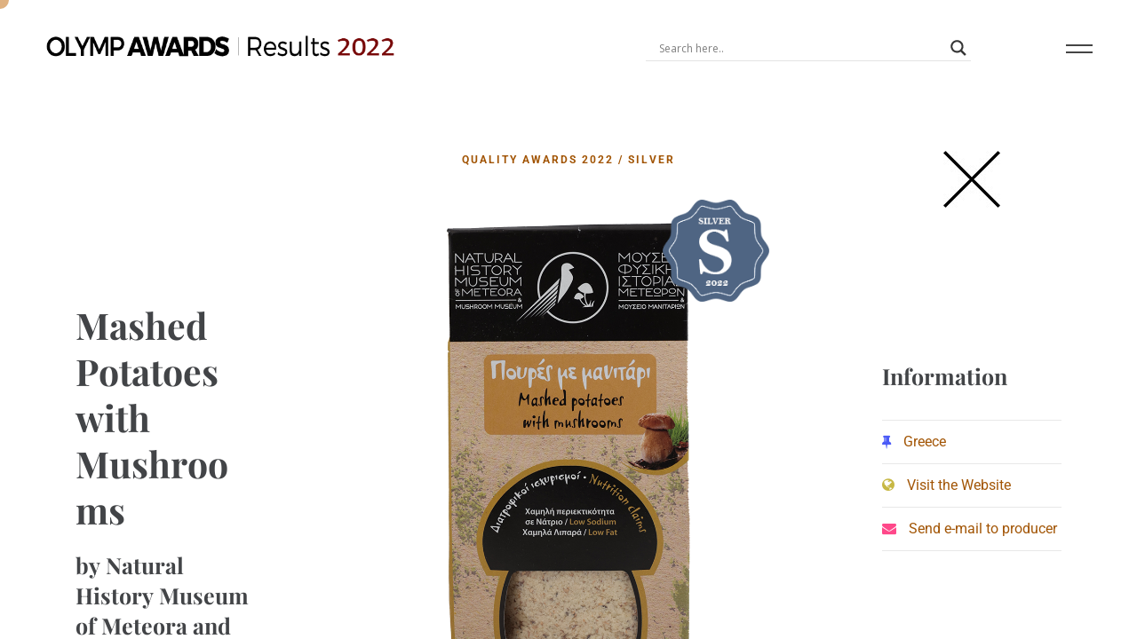

--- FILE ---
content_type: text/html; charset=UTF-8
request_url: https://www.olympawards.com/results2022/mashed-potatoes-with-mushrooms/
body_size: 36171
content:

<!DOCTYPE html>
<html lang="en-US" >
	<head>
		<meta charset="UTF-8"/>
		<meta name="viewport" content="width=device-width, initial-scale=1, maximum-scale=1">
		<meta http-equiv="x-ua-compatible" content="ie=edge">
		<title>Mashed Potatoes with Mushrooms &#8211; Olymp Awards &#8211; Results 2022</title><link rel="preload" data-rocket-preload as="style" href="https://fonts.googleapis.com/css?family=Roboto%3A100%2C400%2C400i%2C700%2C700i%7CPlayfair%20Display%3A400%2C400i%2C700%2C700i%7CMaterial%20Icons%7COpen%20Sans&#038;display=swap" /><link rel="stylesheet" href="https://fonts.googleapis.com/css?family=Roboto%3A100%2C400%2C400i%2C700%2C700i%7CPlayfair%20Display%3A400%2C400i%2C700%2C700i%7CMaterial%20Icons%7COpen%20Sans&#038;display=swap" media="print" onload="this.media='all'" /><noscript><link rel="stylesheet" href="https://fonts.googleapis.com/css?family=Roboto%3A100%2C400%2C400i%2C700%2C700i%7CPlayfair%20Display%3A400%2C400i%2C700%2C700i%7CMaterial%20Icons%7COpen%20Sans&#038;display=swap" /></noscript>
<meta name='robots' content='max-image-preview:large' />
	<style>img:is([sizes="auto" i], [sizes^="auto," i]) { contain-intrinsic-size: 3000px 1500px }</style>
	<link rel='dns-prefetch' href='//fonts.googleapis.com' />
<link rel='dns-prefetch' href='//fonts.gstatic.com' />
<link href='https://fonts.gstatic.com' crossorigin rel='preconnect' />
<link rel="alternate" type="application/rss+xml" title="Olymp Awards - Results 2022 &raquo; Feed" href="https://www.olympawards.com/results2022/feed/" />
<link data-minify="1" rel='stylesheet' id='linear-icons-css' href='https://www.olympawards.com/results2022/wp-content/cache/min/1/results2022/wp-content/themes/awardsresults/css/linear-icons.css?ver=1733852713' type='text/css' media='all' />
<style id='wp-emoji-styles-inline-css' type='text/css'>

	img.wp-smiley, img.emoji {
		display: inline !important;
		border: none !important;
		box-shadow: none !important;
		height: 1em !important;
		width: 1em !important;
		margin: 0 0.07em !important;
		vertical-align: -0.1em !important;
		background: none !important;
		padding: 0 !important;
	}
</style>
<link rel='stylesheet' id='cassio-style-css' href='https://www.olympawards.com/results2022/wp-content/themes/awardsresults/style.css?ver=33b2283f2c51b9614b1bb5a680f2d478' type='text/css' media='all' />
<link data-minify="1" rel='stylesheet' id='cassio-child-style-css' href='https://www.olympawards.com/results2022/wp-content/cache/min/1/results2022/wp-content/themes/awardsresults-child/style.css?ver=1733852713' type='text/css' media='all' />
<link data-minify="1" rel='stylesheet' id='wpdreams-asl-basic-css' href='https://www.olympawards.com/results2022/wp-content/cache/min/1/results2022/wp-content/plugins/ajax-search-lite/css/style.basic.css?ver=1733852713' type='text/css' media='all' />
<link data-minify="1" rel='stylesheet' id='wpdreams-asl-instance-css' href='https://www.olympawards.com/results2022/wp-content/cache/min/1/results2022/wp-content/plugins/ajax-search-lite/css/style-underline.css?ver=1733852713' type='text/css' media='all' />
<link data-minify="1" rel='stylesheet' id='bootstrap-grid-css' href='https://www.olympawards.com/results2022/wp-content/cache/min/1/results2022/wp-content/themes/awardsresults/css/bootstrap-grid.css?ver=1733852713' type='text/css' media='all' />
<link data-minify="1" rel='stylesheet' id='bootstrap-reboot-css' href='https://www.olympawards.com/results2022/wp-content/cache/min/1/results2022/wp-content/themes/awardsresults/css/bootstrap-reboot.css?ver=1733852713' type='text/css' media='all' />
<link data-minify="1" rel='stylesheet' id='font-awesome-css' href='https://www.olympawards.com/results2022/wp-content/cache/min/1/results2022/wp-content/plugins/elementor/assets/lib/font-awesome/css/font-awesome.min.css?ver=1733852713' type='text/css' media='all' />
<link data-minify="1" rel='stylesheet' id='magnific-popup-css' href='https://www.olympawards.com/results2022/wp-content/cache/min/1/results2022/wp-content/themes/awardsresults/css/magnific-popup.css?ver=1733852713' type='text/css' media='all' />
<link data-minify="1" rel='stylesheet' id='swiper-css' href='https://www.olympawards.com/results2022/wp-content/cache/min/1/results2022/wp-content/plugins/elementor/assets/lib/swiper/v8/css/swiper.min.css?ver=1733852713' type='text/css' media='all' />
<link data-minify="1" rel='stylesheet' id='cassio-main-style-css' href='https://www.olympawards.com/results2022/wp-content/cache/min/1/results2022/wp-content/themes/awardsresults/css/main.css?ver=1733852713' type='text/css' media='all' />
<link rel='stylesheet' id='cassio-theme-style-css' href='https://www.olympawards.com/results2022/wp-content/themes/awardsresults/style.css?ver=1.0.0' type='text/css' media='all' />

<script type="text/javascript" src="https://www.olympawards.com/results2022/wp-includes/js/jquery/jquery.min.js?ver=3.7.1" id="jquery-core-js"></script>
<script type="text/javascript" src="https://www.olympawards.com/results2022/wp-includes/js/jquery/jquery-migrate.min.js?ver=3.4.1" id="jquery-migrate-js" data-rocket-defer defer></script>
<script type="text/javascript" src="https://www.olympawards.com/results2022/wp-content/themes/awardsresults/js/outdated-browser-rework.min.js?ver=1.1.0" id="outdated-browser-rework-js" data-rocket-defer defer></script>
<script type="text/javascript" id="outdated-browser-rework-js-after">
/* <![CDATA[ */
try{outdatedBrowserRework({browserSupport:{"Chrome":57,"Edge":39,"Safari":10,"Mobile Safari":10,"Firefox":true,"Opera":true,"Vivaldi":true,"Yandex":true,IE:false},requireChromeOnAndroid:false,isUnknownBrowserOK:true})}catch(err){};
/* ]]> */
</script>
<script data-minify="1" type="text/javascript" src="https://www.olympawards.com/results2022/wp-content/cache/min/1/results2022/wp-content/themes/awardsresults/js/modernizr.custom.js?ver=1729149877" id="modernizr-js" data-rocket-defer defer></script>
<script data-minify="1" type="text/javascript" src="https://www.olympawards.com/results2022/wp-content/cache/min/1/results2022/wp-content/themes/awardsresults/js/fontfaceobserver.standalone.js?ver=1729149877" id="fontface-observer-js" data-rocket-defer defer></script>
<link rel="https://api.w.org/" href="https://www.olympawards.com/results2022/wp-json/" /><link rel="alternate" title="JSON" type="application/json" href="https://www.olympawards.com/results2022/wp-json/wp/v2/posts/7445" /><link rel="EditURI" type="application/rsd+xml" title="RSD" href="https://www.olympawards.com/results2022/xmlrpc.php?rsd" />

<link rel="canonical" href="https://www.olympawards.com/results2022/mashed-potatoes-with-mushrooms/" />
<link rel='shortlink' href='https://www.olympawards.com/results2022/?p=7445' />
		<!-- Custom Logo: hide header text -->
		<style id="custom-logo-css" type="text/css">
			.logo__text {
				position: absolute;
				clip: rect(1px, 1px, 1px, 1px);
			}
		</style>
		<link rel="alternate" title="oEmbed (JSON)" type="application/json+oembed" href="https://www.olympawards.com/results2022/wp-json/oembed/1.0/embed?url=https%3A%2F%2Fwww.olympawards.com%2Fresults2022%2Fmashed-potatoes-with-mushrooms%2F" />
<link rel="alternate" title="oEmbed (XML)" type="text/xml+oembed" href="https://www.olympawards.com/results2022/wp-json/oembed/1.0/embed?url=https%3A%2F%2Fwww.olympawards.com%2Fresults2022%2Fmashed-potatoes-with-mushrooms%2F&#038;format=xml" />
				<link rel="preconnect" href="https://fonts.gstatic.com" crossorigin />
				
				
				<meta name="generator" content="Elementor 3.25.11; features: additional_custom_breakpoints, e_optimized_control_loading; settings: css_print_method-external, google_font-enabled, font_display-auto">
			<style>
				.e-con.e-parent:nth-of-type(n+4):not(.e-lazyloaded):not(.e-no-lazyload),
				.e-con.e-parent:nth-of-type(n+4):not(.e-lazyloaded):not(.e-no-lazyload) * {
					background-image: none !important;
				}
				@media screen and (max-height: 1024px) {
					.e-con.e-parent:nth-of-type(n+3):not(.e-lazyloaded):not(.e-no-lazyload),
					.e-con.e-parent:nth-of-type(n+3):not(.e-lazyloaded):not(.e-no-lazyload) * {
						background-image: none !important;
					}
				}
				@media screen and (max-height: 640px) {
					.e-con.e-parent:nth-of-type(n+2):not(.e-lazyloaded):not(.e-no-lazyload),
					.e-con.e-parent:nth-of-type(n+2):not(.e-lazyloaded):not(.e-no-lazyload) * {
						background-image: none !important;
					}
				}
			</style>
						            <style>
				            
					div[id*='ajaxsearchlitesettings'].searchsettings .asl_option_inner label {
						font-size: 0px !important;
						color: rgba(0, 0, 0, 0);
					}
					div[id*='ajaxsearchlitesettings'].searchsettings .asl_option_inner label:after {
						font-size: 11px !important;
						position: absolute;
						top: 0;
						left: 0;
						z-index: 1;
					}
					.asl_w_container {
						width: 100%;
						margin: 0px 0px 0px 0px;
						min-width: 200px;
					}
					div[id*='ajaxsearchlite'].asl_m {
						width: 100%;
					}
					div[id*='ajaxsearchliteres'].wpdreams_asl_results div.resdrg span.highlighted {
						font-weight: bold;
						color: rgba(217, 49, 43, 1);
						background-color: rgba(238, 238, 238, 1);
					}
					div[id*='ajaxsearchliteres'].wpdreams_asl_results .results img.asl_image {
						width: 45px;
						height: 70px;
						object-fit: cover;
					}
					div.asl_r .results {
						max-height: none;
					}
				
						div.asl_r.asl_w.vertical .results .item::after {
							display: block;
							position: absolute;
							bottom: 0;
							content: '';
							height: 1px;
							width: 100%;
							background: #D8D8D8;
						}
						div.asl_r.asl_w.vertical .results .item.asl_last_item::after {
							display: none;
						}
								            </style>
			            		<style type="text/css" id="wp-custom-css">
			.section-masthead__inner header {
    background: #984f02;  /* fallback for old browsers */
background: -webkit-linear-gradient(to right, #ff8403, #984f02);  /* Chrome 10-25, Safari 5.1-6 */
background: linear-gradient(to right, #ff8403, #984f02); /* W3C, IE 10+/ Edge, Firefox 16+, Chrome 26+, Opera 12+, Safari 7+ */

    padding:75px 0 0;
    
}

h1.section-masthead__heading {color:#fff!important;}

body.arts_portfolio_item-template-default .section-masthead__header {padding:20px 10px 35px!important;}
body.arts_portfolio_item-template-default h2.section-masthead__text.split-text.h4.heading-light {color:#fff; font-size:25px; padding:0; margin:-10px 0 0;}

body.arts_portfolio_item-template-default .section__headline.section-masthead__headline {display:none;}

.infoone, .infotwo {padding:170px 30px;}
.infoone h1 {padding:0; margin:0; font-size:41px;}
.infoone h2 {padding:20px 0; margin:0; font-size:25px; text-align:left;}
.infoone p {text-align:left;}
.infotwo h3 {padding:0 0 30px; margin:0; font-size:25px; border-bottom:1px solid #e8e8e8;}
.infotwo ul {margin:0; padding:0; list-style:none;}

.infotwo ul li {text-align:left; display:block; padding:10px 0; border-bottom:1px solid #e8e8e8;}


.infotwo ul li i {margin-right:10px;}

.rtitlesection {background: #984f02;  /* fallback for old browsers */
background: -webkit-linear-gradient(to right, #ff8403, #984f02);  /* Chrome 10-25, Safari 5.1-6 */
background: linear-gradient(to right, #ff8403, #984f02); /* W3C, IE 10+/ Edge, Firefox 16+, Chrome 26+, Opera 12+, Safari 7+ */
text-align: center; padding:65px 15px 40px; color:#fff;}

.rtitlesection h1 {color:#fff;}

.bg-light {
    background-color: #fff!important;
}

.subheading.section-masthead__subheading.split-text {display: table; margin:0 auto; text-align: center;}

.h5 {
   line-height: 24px!important;
}

.filter__item.js-filter__item {font-size:16px;}


.figure-portfolio__wrapper-img-inner {position:relative;}
.mkia {position: absolute; right:0; z-index:1;}
.mkia img {max-width:120px;}
.mkiain {position: absolute; right:10%; top:5%; z-index:1;}
.mkiain img {max-width:120px;}

@media only screen and (max-width: 1441px){
h2.h5 {font-size:15px!important;
line-height:17px!important}
}
@media only screen and (max-width: 767px) {
img.logo__img-primary { max-width: 100%;  height: auto!important; -ms-interpolation-mode: bicubic; display: inline-block;  vertical-align: middle; width:30%;}
	
	#menu-top-menu a {color:#fff!important;}
	
	.logo__wrapper-img img {
    height: 10px; padding-top:10px;
}
	.closeback, #cassio_logo-2 .logo__wrapper-img {display:none;}
}

#menu-top-menu li a {color:#fff;!important;}		</style>
		<style id="kirki-inline-styles">:root{--color-accent-primary-1:#a25505;--color-accent-primary-2:#ff8403;--color-accent-primary-3:#e97904;--color-accent-primary-4:#be6201;--color-accent-secondary-1:#555657;--color-accent-secondary-2:#424447;--color-accent-secondary-3:#373a3d;--color-accent-secondary-4:#222325;--distance-max-xlarge:400;--distance-min-xlarge:160;--distance-max-large:300;--distance-min-large:100;--distance-max-normal:200;--distance-min-normal:60;--distance-max-small:80;--distance-min-small:40;--distance-max-xsmall:60;--distance-min-xsmall:40;--font-primary:Roboto;--font-secondary:Playfair Display;--xxl-max-font-size:167;--xxl-min-font-size:42;--xxl-line-height:1.1;--xxl-font-weight:bold;--xl-max-font-size:107;--xl-min-font-size:42;--xl-line-height:1.1;--xl-font-weight:bold;--h1-max-font-size:65;--h1-min-font-size:34;--h1-line-height:1.28;--h1-font-weight:bold;--h2-max-font-size:52;--h2-min-font-size:30;--h2-line-height:1.38;--h2-font-weight:bold;--h3-max-font-size:42;--h3-min-font-size:26;--h3-line-height:1.57;--h3-font-weight:bold;--h4-max-font-size:33;--h4-min-font-size:22;--h4-line-height:1.61;--h4-font-weight:bold;--h5-max-font-size:20;--h5-min-font-size:18;--h5-line-height:1.7;--h5-font-weight:bold;--h6-max-font-size:20;--h6-min-font-size:16;--h6-line-height:1.81;--h6-font-weight:bold;--paragraph-max-font-size:18;--paragraph-min-font-size:16;--paragraph-line-height:1.75;--paragraph-font-weight:normal;--subheading-max-font-size:13;--subheading-min-font-size:11;--subheading-line-height:1.75;--subheading-font-weight:bold;--blockquote-max-font-size:20;--blockquote-min-font-size:16;--blockquote-line-height:1.7;--blockquote-font-weight:normal;--preloader-counter-max-font-size:107;--preloader-counter-min-font-size:42;--preloader-counter-line-height:1.1;--preloader-counter-font-weight:100;--menu-overlay-top-max-font-size:42;--menu-overlay-top-min-font-size:28;--menu-overlay-top-line-height:1.8;--menu-overlay-top-font-weight:bold;--menu-overlay-sub-max-font-size:26;--menu-overlay-sub-min-font-size:20;--menu-overlay-sub-line-height:1.2;--menu-overlay-sub-font-weight:bold;--menu-classic-max-font-size:13;--menu-classic-min-font-size:13;--menu-classic-line-height:1.8;--menu-classic-font-weight:normal;--button-max-font-size:13;--button-min-font-size:13;--button-icon-max-font-size:24;--button-icon-min-font-size:20;--button-line-height:1.8;--button-font-weight:bold;--link-max-font-size:13;--link-min-font-size:13;--link-icon-max-font-size:20;--link-icon-min-font-size:20;--link-line-height:1.8;--link-font-weight:bold;--portfolio-prev-next-max-font-size:52;--portfolio-prev-next-min-font-size:34;--portfolio-prev-next-line-height:1.3;--portfolio-prev-next-font-weight:bold;}.header__curtain:after{background-color:rgba(0,0,0,0);}@media (min-width: 768px){.logo__wrapper-img img{height:25px;}}@media (max-width: 769px){.logo__wrapper-img img{height:25px;}}@media (max-width: 480px){.logo__wrapper-img img{height:22px;}}/* cyrillic-ext */
@font-face {
  font-family: 'Roboto';
  font-style: italic;
  font-weight: 700;
  font-stretch: 100%;
  font-display: swap;
  src: url(https://www.olympawards.com/results2022/wp-content/fonts/roboto/KFOKCnqEu92Fr1Mu53ZEC9_Vu3r1gIhOszmOClHrs6ljXfMMLmbXuAX-k2Qn.woff2) format('woff2');
  unicode-range: U+0460-052F, U+1C80-1C8A, U+20B4, U+2DE0-2DFF, U+A640-A69F, U+FE2E-FE2F;
}
/* cyrillic */
@font-face {
  font-family: 'Roboto';
  font-style: italic;
  font-weight: 700;
  font-stretch: 100%;
  font-display: swap;
  src: url(https://www.olympawards.com/results2022/wp-content/fonts/roboto/KFOKCnqEu92Fr1Mu53ZEC9_Vu3r1gIhOszmOClHrs6ljXfMMLmbXuAz-k2Qn.woff2) format('woff2');
  unicode-range: U+0301, U+0400-045F, U+0490-0491, U+04B0-04B1, U+2116;
}
/* greek-ext */
@font-face {
  font-family: 'Roboto';
  font-style: italic;
  font-weight: 700;
  font-stretch: 100%;
  font-display: swap;
  src: url(https://www.olympawards.com/results2022/wp-content/fonts/roboto/KFOKCnqEu92Fr1Mu53ZEC9_Vu3r1gIhOszmOClHrs6ljXfMMLmbXuAT-k2Qn.woff2) format('woff2');
  unicode-range: U+1F00-1FFF;
}
/* greek */
@font-face {
  font-family: 'Roboto';
  font-style: italic;
  font-weight: 700;
  font-stretch: 100%;
  font-display: swap;
  src: url(https://www.olympawards.com/results2022/wp-content/fonts/roboto/KFOKCnqEu92Fr1Mu53ZEC9_Vu3r1gIhOszmOClHrs6ljXfMMLmbXuAv-k2Qn.woff2) format('woff2');
  unicode-range: U+0370-0377, U+037A-037F, U+0384-038A, U+038C, U+038E-03A1, U+03A3-03FF;
}
/* math */
@font-face {
  font-family: 'Roboto';
  font-style: italic;
  font-weight: 700;
  font-stretch: 100%;
  font-display: swap;
  src: url(https://www.olympawards.com/results2022/wp-content/fonts/roboto/KFOKCnqEu92Fr1Mu53ZEC9_Vu3r1gIhOszmOClHrs6ljXfMMLmbXuHT-k2Qn.woff2) format('woff2');
  unicode-range: U+0302-0303, U+0305, U+0307-0308, U+0310, U+0312, U+0315, U+031A, U+0326-0327, U+032C, U+032F-0330, U+0332-0333, U+0338, U+033A, U+0346, U+034D, U+0391-03A1, U+03A3-03A9, U+03B1-03C9, U+03D1, U+03D5-03D6, U+03F0-03F1, U+03F4-03F5, U+2016-2017, U+2034-2038, U+203C, U+2040, U+2043, U+2047, U+2050, U+2057, U+205F, U+2070-2071, U+2074-208E, U+2090-209C, U+20D0-20DC, U+20E1, U+20E5-20EF, U+2100-2112, U+2114-2115, U+2117-2121, U+2123-214F, U+2190, U+2192, U+2194-21AE, U+21B0-21E5, U+21F1-21F2, U+21F4-2211, U+2213-2214, U+2216-22FF, U+2308-230B, U+2310, U+2319, U+231C-2321, U+2336-237A, U+237C, U+2395, U+239B-23B7, U+23D0, U+23DC-23E1, U+2474-2475, U+25AF, U+25B3, U+25B7, U+25BD, U+25C1, U+25CA, U+25CC, U+25FB, U+266D-266F, U+27C0-27FF, U+2900-2AFF, U+2B0E-2B11, U+2B30-2B4C, U+2BFE, U+3030, U+FF5B, U+FF5D, U+1D400-1D7FF, U+1EE00-1EEFF;
}
/* symbols */
@font-face {
  font-family: 'Roboto';
  font-style: italic;
  font-weight: 700;
  font-stretch: 100%;
  font-display: swap;
  src: url(https://www.olympawards.com/results2022/wp-content/fonts/roboto/KFOKCnqEu92Fr1Mu53ZEC9_Vu3r1gIhOszmOClHrs6ljXfMMLmbXuGb-k2Qn.woff2) format('woff2');
  unicode-range: U+0001-000C, U+000E-001F, U+007F-009F, U+20DD-20E0, U+20E2-20E4, U+2150-218F, U+2190, U+2192, U+2194-2199, U+21AF, U+21E6-21F0, U+21F3, U+2218-2219, U+2299, U+22C4-22C6, U+2300-243F, U+2440-244A, U+2460-24FF, U+25A0-27BF, U+2800-28FF, U+2921-2922, U+2981, U+29BF, U+29EB, U+2B00-2BFF, U+4DC0-4DFF, U+FFF9-FFFB, U+10140-1018E, U+10190-1019C, U+101A0, U+101D0-101FD, U+102E0-102FB, U+10E60-10E7E, U+1D2C0-1D2D3, U+1D2E0-1D37F, U+1F000-1F0FF, U+1F100-1F1AD, U+1F1E6-1F1FF, U+1F30D-1F30F, U+1F315, U+1F31C, U+1F31E, U+1F320-1F32C, U+1F336, U+1F378, U+1F37D, U+1F382, U+1F393-1F39F, U+1F3A7-1F3A8, U+1F3AC-1F3AF, U+1F3C2, U+1F3C4-1F3C6, U+1F3CA-1F3CE, U+1F3D4-1F3E0, U+1F3ED, U+1F3F1-1F3F3, U+1F3F5-1F3F7, U+1F408, U+1F415, U+1F41F, U+1F426, U+1F43F, U+1F441-1F442, U+1F444, U+1F446-1F449, U+1F44C-1F44E, U+1F453, U+1F46A, U+1F47D, U+1F4A3, U+1F4B0, U+1F4B3, U+1F4B9, U+1F4BB, U+1F4BF, U+1F4C8-1F4CB, U+1F4D6, U+1F4DA, U+1F4DF, U+1F4E3-1F4E6, U+1F4EA-1F4ED, U+1F4F7, U+1F4F9-1F4FB, U+1F4FD-1F4FE, U+1F503, U+1F507-1F50B, U+1F50D, U+1F512-1F513, U+1F53E-1F54A, U+1F54F-1F5FA, U+1F610, U+1F650-1F67F, U+1F687, U+1F68D, U+1F691, U+1F694, U+1F698, U+1F6AD, U+1F6B2, U+1F6B9-1F6BA, U+1F6BC, U+1F6C6-1F6CF, U+1F6D3-1F6D7, U+1F6E0-1F6EA, U+1F6F0-1F6F3, U+1F6F7-1F6FC, U+1F700-1F7FF, U+1F800-1F80B, U+1F810-1F847, U+1F850-1F859, U+1F860-1F887, U+1F890-1F8AD, U+1F8B0-1F8BB, U+1F8C0-1F8C1, U+1F900-1F90B, U+1F93B, U+1F946, U+1F984, U+1F996, U+1F9E9, U+1FA00-1FA6F, U+1FA70-1FA7C, U+1FA80-1FA89, U+1FA8F-1FAC6, U+1FACE-1FADC, U+1FADF-1FAE9, U+1FAF0-1FAF8, U+1FB00-1FBFF;
}
/* vietnamese */
@font-face {
  font-family: 'Roboto';
  font-style: italic;
  font-weight: 700;
  font-stretch: 100%;
  font-display: swap;
  src: url(https://www.olympawards.com/results2022/wp-content/fonts/roboto/KFOKCnqEu92Fr1Mu53ZEC9_Vu3r1gIhOszmOClHrs6ljXfMMLmbXuAf-k2Qn.woff2) format('woff2');
  unicode-range: U+0102-0103, U+0110-0111, U+0128-0129, U+0168-0169, U+01A0-01A1, U+01AF-01B0, U+0300-0301, U+0303-0304, U+0308-0309, U+0323, U+0329, U+1EA0-1EF9, U+20AB;
}
/* latin-ext */
@font-face {
  font-family: 'Roboto';
  font-style: italic;
  font-weight: 700;
  font-stretch: 100%;
  font-display: swap;
  src: url(https://www.olympawards.com/results2022/wp-content/fonts/roboto/KFOKCnqEu92Fr1Mu53ZEC9_Vu3r1gIhOszmOClHrs6ljXfMMLmbXuAb-k2Qn.woff2) format('woff2');
  unicode-range: U+0100-02BA, U+02BD-02C5, U+02C7-02CC, U+02CE-02D7, U+02DD-02FF, U+0304, U+0308, U+0329, U+1D00-1DBF, U+1E00-1E9F, U+1EF2-1EFF, U+2020, U+20A0-20AB, U+20AD-20C0, U+2113, U+2C60-2C7F, U+A720-A7FF;
}
/* latin */
@font-face {
  font-family: 'Roboto';
  font-style: italic;
  font-weight: 700;
  font-stretch: 100%;
  font-display: swap;
  src: url(https://www.olympawards.com/results2022/wp-content/fonts/roboto/KFOKCnqEu92Fr1Mu53ZEC9_Vu3r1gIhOszmOClHrs6ljXfMMLmbXuAj-kw.woff2) format('woff2');
  unicode-range: U+0000-00FF, U+0131, U+0152-0153, U+02BB-02BC, U+02C6, U+02DA, U+02DC, U+0304, U+0308, U+0329, U+2000-206F, U+20AC, U+2122, U+2191, U+2193, U+2212, U+2215, U+FEFF, U+FFFD;
}
/* cyrillic-ext */
@font-face {
  font-family: 'Roboto';
  font-style: normal;
  font-weight: 100;
  font-stretch: 100%;
  font-display: swap;
  src: url(https://www.olympawards.com/results2022/wp-content/fonts/roboto/KFO7CnqEu92Fr1ME7kSn66aGLdTylUAMa3GUBGEe.woff2) format('woff2');
  unicode-range: U+0460-052F, U+1C80-1C8A, U+20B4, U+2DE0-2DFF, U+A640-A69F, U+FE2E-FE2F;
}
/* cyrillic */
@font-face {
  font-family: 'Roboto';
  font-style: normal;
  font-weight: 100;
  font-stretch: 100%;
  font-display: swap;
  src: url(https://www.olympawards.com/results2022/wp-content/fonts/roboto/KFO7CnqEu92Fr1ME7kSn66aGLdTylUAMa3iUBGEe.woff2) format('woff2');
  unicode-range: U+0301, U+0400-045F, U+0490-0491, U+04B0-04B1, U+2116;
}
/* greek-ext */
@font-face {
  font-family: 'Roboto';
  font-style: normal;
  font-weight: 100;
  font-stretch: 100%;
  font-display: swap;
  src: url(https://www.olympawards.com/results2022/wp-content/fonts/roboto/KFO7CnqEu92Fr1ME7kSn66aGLdTylUAMa3CUBGEe.woff2) format('woff2');
  unicode-range: U+1F00-1FFF;
}
/* greek */
@font-face {
  font-family: 'Roboto';
  font-style: normal;
  font-weight: 100;
  font-stretch: 100%;
  font-display: swap;
  src: url(https://www.olympawards.com/results2022/wp-content/fonts/roboto/KFO7CnqEu92Fr1ME7kSn66aGLdTylUAMa3-UBGEe.woff2) format('woff2');
  unicode-range: U+0370-0377, U+037A-037F, U+0384-038A, U+038C, U+038E-03A1, U+03A3-03FF;
}
/* math */
@font-face {
  font-family: 'Roboto';
  font-style: normal;
  font-weight: 100;
  font-stretch: 100%;
  font-display: swap;
  src: url(https://www.olympawards.com/results2022/wp-content/fonts/roboto/KFO7CnqEu92Fr1ME7kSn66aGLdTylUAMawCUBGEe.woff2) format('woff2');
  unicode-range: U+0302-0303, U+0305, U+0307-0308, U+0310, U+0312, U+0315, U+031A, U+0326-0327, U+032C, U+032F-0330, U+0332-0333, U+0338, U+033A, U+0346, U+034D, U+0391-03A1, U+03A3-03A9, U+03B1-03C9, U+03D1, U+03D5-03D6, U+03F0-03F1, U+03F4-03F5, U+2016-2017, U+2034-2038, U+203C, U+2040, U+2043, U+2047, U+2050, U+2057, U+205F, U+2070-2071, U+2074-208E, U+2090-209C, U+20D0-20DC, U+20E1, U+20E5-20EF, U+2100-2112, U+2114-2115, U+2117-2121, U+2123-214F, U+2190, U+2192, U+2194-21AE, U+21B0-21E5, U+21F1-21F2, U+21F4-2211, U+2213-2214, U+2216-22FF, U+2308-230B, U+2310, U+2319, U+231C-2321, U+2336-237A, U+237C, U+2395, U+239B-23B7, U+23D0, U+23DC-23E1, U+2474-2475, U+25AF, U+25B3, U+25B7, U+25BD, U+25C1, U+25CA, U+25CC, U+25FB, U+266D-266F, U+27C0-27FF, U+2900-2AFF, U+2B0E-2B11, U+2B30-2B4C, U+2BFE, U+3030, U+FF5B, U+FF5D, U+1D400-1D7FF, U+1EE00-1EEFF;
}
/* symbols */
@font-face {
  font-family: 'Roboto';
  font-style: normal;
  font-weight: 100;
  font-stretch: 100%;
  font-display: swap;
  src: url(https://www.olympawards.com/results2022/wp-content/fonts/roboto/KFO7CnqEu92Fr1ME7kSn66aGLdTylUAMaxKUBGEe.woff2) format('woff2');
  unicode-range: U+0001-000C, U+000E-001F, U+007F-009F, U+20DD-20E0, U+20E2-20E4, U+2150-218F, U+2190, U+2192, U+2194-2199, U+21AF, U+21E6-21F0, U+21F3, U+2218-2219, U+2299, U+22C4-22C6, U+2300-243F, U+2440-244A, U+2460-24FF, U+25A0-27BF, U+2800-28FF, U+2921-2922, U+2981, U+29BF, U+29EB, U+2B00-2BFF, U+4DC0-4DFF, U+FFF9-FFFB, U+10140-1018E, U+10190-1019C, U+101A0, U+101D0-101FD, U+102E0-102FB, U+10E60-10E7E, U+1D2C0-1D2D3, U+1D2E0-1D37F, U+1F000-1F0FF, U+1F100-1F1AD, U+1F1E6-1F1FF, U+1F30D-1F30F, U+1F315, U+1F31C, U+1F31E, U+1F320-1F32C, U+1F336, U+1F378, U+1F37D, U+1F382, U+1F393-1F39F, U+1F3A7-1F3A8, U+1F3AC-1F3AF, U+1F3C2, U+1F3C4-1F3C6, U+1F3CA-1F3CE, U+1F3D4-1F3E0, U+1F3ED, U+1F3F1-1F3F3, U+1F3F5-1F3F7, U+1F408, U+1F415, U+1F41F, U+1F426, U+1F43F, U+1F441-1F442, U+1F444, U+1F446-1F449, U+1F44C-1F44E, U+1F453, U+1F46A, U+1F47D, U+1F4A3, U+1F4B0, U+1F4B3, U+1F4B9, U+1F4BB, U+1F4BF, U+1F4C8-1F4CB, U+1F4D6, U+1F4DA, U+1F4DF, U+1F4E3-1F4E6, U+1F4EA-1F4ED, U+1F4F7, U+1F4F9-1F4FB, U+1F4FD-1F4FE, U+1F503, U+1F507-1F50B, U+1F50D, U+1F512-1F513, U+1F53E-1F54A, U+1F54F-1F5FA, U+1F610, U+1F650-1F67F, U+1F687, U+1F68D, U+1F691, U+1F694, U+1F698, U+1F6AD, U+1F6B2, U+1F6B9-1F6BA, U+1F6BC, U+1F6C6-1F6CF, U+1F6D3-1F6D7, U+1F6E0-1F6EA, U+1F6F0-1F6F3, U+1F6F7-1F6FC, U+1F700-1F7FF, U+1F800-1F80B, U+1F810-1F847, U+1F850-1F859, U+1F860-1F887, U+1F890-1F8AD, U+1F8B0-1F8BB, U+1F8C0-1F8C1, U+1F900-1F90B, U+1F93B, U+1F946, U+1F984, U+1F996, U+1F9E9, U+1FA00-1FA6F, U+1FA70-1FA7C, U+1FA80-1FA89, U+1FA8F-1FAC6, U+1FACE-1FADC, U+1FADF-1FAE9, U+1FAF0-1FAF8, U+1FB00-1FBFF;
}
/* vietnamese */
@font-face {
  font-family: 'Roboto';
  font-style: normal;
  font-weight: 100;
  font-stretch: 100%;
  font-display: swap;
  src: url(https://www.olympawards.com/results2022/wp-content/fonts/roboto/KFO7CnqEu92Fr1ME7kSn66aGLdTylUAMa3OUBGEe.woff2) format('woff2');
  unicode-range: U+0102-0103, U+0110-0111, U+0128-0129, U+0168-0169, U+01A0-01A1, U+01AF-01B0, U+0300-0301, U+0303-0304, U+0308-0309, U+0323, U+0329, U+1EA0-1EF9, U+20AB;
}
/* latin-ext */
@font-face {
  font-family: 'Roboto';
  font-style: normal;
  font-weight: 100;
  font-stretch: 100%;
  font-display: swap;
  src: url(https://www.olympawards.com/results2022/wp-content/fonts/roboto/KFO7CnqEu92Fr1ME7kSn66aGLdTylUAMa3KUBGEe.woff2) format('woff2');
  unicode-range: U+0100-02BA, U+02BD-02C5, U+02C7-02CC, U+02CE-02D7, U+02DD-02FF, U+0304, U+0308, U+0329, U+1D00-1DBF, U+1E00-1E9F, U+1EF2-1EFF, U+2020, U+20A0-20AB, U+20AD-20C0, U+2113, U+2C60-2C7F, U+A720-A7FF;
}
/* latin */
@font-face {
  font-family: 'Roboto';
  font-style: normal;
  font-weight: 100;
  font-stretch: 100%;
  font-display: swap;
  src: url(https://www.olympawards.com/results2022/wp-content/fonts/roboto/KFO7CnqEu92Fr1ME7kSn66aGLdTylUAMa3yUBA.woff2) format('woff2');
  unicode-range: U+0000-00FF, U+0131, U+0152-0153, U+02BB-02BC, U+02C6, U+02DA, U+02DC, U+0304, U+0308, U+0329, U+2000-206F, U+20AC, U+2122, U+2191, U+2193, U+2212, U+2215, U+FEFF, U+FFFD;
}
/* cyrillic-ext */
@font-face {
  font-family: 'Roboto';
  font-style: normal;
  font-weight: 400;
  font-stretch: 100%;
  font-display: swap;
  src: url(https://www.olympawards.com/results2022/wp-content/fonts/roboto/KFO7CnqEu92Fr1ME7kSn66aGLdTylUAMa3GUBGEe.woff2) format('woff2');
  unicode-range: U+0460-052F, U+1C80-1C8A, U+20B4, U+2DE0-2DFF, U+A640-A69F, U+FE2E-FE2F;
}
/* cyrillic */
@font-face {
  font-family: 'Roboto';
  font-style: normal;
  font-weight: 400;
  font-stretch: 100%;
  font-display: swap;
  src: url(https://www.olympawards.com/results2022/wp-content/fonts/roboto/KFO7CnqEu92Fr1ME7kSn66aGLdTylUAMa3iUBGEe.woff2) format('woff2');
  unicode-range: U+0301, U+0400-045F, U+0490-0491, U+04B0-04B1, U+2116;
}
/* greek-ext */
@font-face {
  font-family: 'Roboto';
  font-style: normal;
  font-weight: 400;
  font-stretch: 100%;
  font-display: swap;
  src: url(https://www.olympawards.com/results2022/wp-content/fonts/roboto/KFO7CnqEu92Fr1ME7kSn66aGLdTylUAMa3CUBGEe.woff2) format('woff2');
  unicode-range: U+1F00-1FFF;
}
/* greek */
@font-face {
  font-family: 'Roboto';
  font-style: normal;
  font-weight: 400;
  font-stretch: 100%;
  font-display: swap;
  src: url(https://www.olympawards.com/results2022/wp-content/fonts/roboto/KFO7CnqEu92Fr1ME7kSn66aGLdTylUAMa3-UBGEe.woff2) format('woff2');
  unicode-range: U+0370-0377, U+037A-037F, U+0384-038A, U+038C, U+038E-03A1, U+03A3-03FF;
}
/* math */
@font-face {
  font-family: 'Roboto';
  font-style: normal;
  font-weight: 400;
  font-stretch: 100%;
  font-display: swap;
  src: url(https://www.olympawards.com/results2022/wp-content/fonts/roboto/KFO7CnqEu92Fr1ME7kSn66aGLdTylUAMawCUBGEe.woff2) format('woff2');
  unicode-range: U+0302-0303, U+0305, U+0307-0308, U+0310, U+0312, U+0315, U+031A, U+0326-0327, U+032C, U+032F-0330, U+0332-0333, U+0338, U+033A, U+0346, U+034D, U+0391-03A1, U+03A3-03A9, U+03B1-03C9, U+03D1, U+03D5-03D6, U+03F0-03F1, U+03F4-03F5, U+2016-2017, U+2034-2038, U+203C, U+2040, U+2043, U+2047, U+2050, U+2057, U+205F, U+2070-2071, U+2074-208E, U+2090-209C, U+20D0-20DC, U+20E1, U+20E5-20EF, U+2100-2112, U+2114-2115, U+2117-2121, U+2123-214F, U+2190, U+2192, U+2194-21AE, U+21B0-21E5, U+21F1-21F2, U+21F4-2211, U+2213-2214, U+2216-22FF, U+2308-230B, U+2310, U+2319, U+231C-2321, U+2336-237A, U+237C, U+2395, U+239B-23B7, U+23D0, U+23DC-23E1, U+2474-2475, U+25AF, U+25B3, U+25B7, U+25BD, U+25C1, U+25CA, U+25CC, U+25FB, U+266D-266F, U+27C0-27FF, U+2900-2AFF, U+2B0E-2B11, U+2B30-2B4C, U+2BFE, U+3030, U+FF5B, U+FF5D, U+1D400-1D7FF, U+1EE00-1EEFF;
}
/* symbols */
@font-face {
  font-family: 'Roboto';
  font-style: normal;
  font-weight: 400;
  font-stretch: 100%;
  font-display: swap;
  src: url(https://www.olympawards.com/results2022/wp-content/fonts/roboto/KFO7CnqEu92Fr1ME7kSn66aGLdTylUAMaxKUBGEe.woff2) format('woff2');
  unicode-range: U+0001-000C, U+000E-001F, U+007F-009F, U+20DD-20E0, U+20E2-20E4, U+2150-218F, U+2190, U+2192, U+2194-2199, U+21AF, U+21E6-21F0, U+21F3, U+2218-2219, U+2299, U+22C4-22C6, U+2300-243F, U+2440-244A, U+2460-24FF, U+25A0-27BF, U+2800-28FF, U+2921-2922, U+2981, U+29BF, U+29EB, U+2B00-2BFF, U+4DC0-4DFF, U+FFF9-FFFB, U+10140-1018E, U+10190-1019C, U+101A0, U+101D0-101FD, U+102E0-102FB, U+10E60-10E7E, U+1D2C0-1D2D3, U+1D2E0-1D37F, U+1F000-1F0FF, U+1F100-1F1AD, U+1F1E6-1F1FF, U+1F30D-1F30F, U+1F315, U+1F31C, U+1F31E, U+1F320-1F32C, U+1F336, U+1F378, U+1F37D, U+1F382, U+1F393-1F39F, U+1F3A7-1F3A8, U+1F3AC-1F3AF, U+1F3C2, U+1F3C4-1F3C6, U+1F3CA-1F3CE, U+1F3D4-1F3E0, U+1F3ED, U+1F3F1-1F3F3, U+1F3F5-1F3F7, U+1F408, U+1F415, U+1F41F, U+1F426, U+1F43F, U+1F441-1F442, U+1F444, U+1F446-1F449, U+1F44C-1F44E, U+1F453, U+1F46A, U+1F47D, U+1F4A3, U+1F4B0, U+1F4B3, U+1F4B9, U+1F4BB, U+1F4BF, U+1F4C8-1F4CB, U+1F4D6, U+1F4DA, U+1F4DF, U+1F4E3-1F4E6, U+1F4EA-1F4ED, U+1F4F7, U+1F4F9-1F4FB, U+1F4FD-1F4FE, U+1F503, U+1F507-1F50B, U+1F50D, U+1F512-1F513, U+1F53E-1F54A, U+1F54F-1F5FA, U+1F610, U+1F650-1F67F, U+1F687, U+1F68D, U+1F691, U+1F694, U+1F698, U+1F6AD, U+1F6B2, U+1F6B9-1F6BA, U+1F6BC, U+1F6C6-1F6CF, U+1F6D3-1F6D7, U+1F6E0-1F6EA, U+1F6F0-1F6F3, U+1F6F7-1F6FC, U+1F700-1F7FF, U+1F800-1F80B, U+1F810-1F847, U+1F850-1F859, U+1F860-1F887, U+1F890-1F8AD, U+1F8B0-1F8BB, U+1F8C0-1F8C1, U+1F900-1F90B, U+1F93B, U+1F946, U+1F984, U+1F996, U+1F9E9, U+1FA00-1FA6F, U+1FA70-1FA7C, U+1FA80-1FA89, U+1FA8F-1FAC6, U+1FACE-1FADC, U+1FADF-1FAE9, U+1FAF0-1FAF8, U+1FB00-1FBFF;
}
/* vietnamese */
@font-face {
  font-family: 'Roboto';
  font-style: normal;
  font-weight: 400;
  font-stretch: 100%;
  font-display: swap;
  src: url(https://www.olympawards.com/results2022/wp-content/fonts/roboto/KFO7CnqEu92Fr1ME7kSn66aGLdTylUAMa3OUBGEe.woff2) format('woff2');
  unicode-range: U+0102-0103, U+0110-0111, U+0128-0129, U+0168-0169, U+01A0-01A1, U+01AF-01B0, U+0300-0301, U+0303-0304, U+0308-0309, U+0323, U+0329, U+1EA0-1EF9, U+20AB;
}
/* latin-ext */
@font-face {
  font-family: 'Roboto';
  font-style: normal;
  font-weight: 400;
  font-stretch: 100%;
  font-display: swap;
  src: url(https://www.olympawards.com/results2022/wp-content/fonts/roboto/KFO7CnqEu92Fr1ME7kSn66aGLdTylUAMa3KUBGEe.woff2) format('woff2');
  unicode-range: U+0100-02BA, U+02BD-02C5, U+02C7-02CC, U+02CE-02D7, U+02DD-02FF, U+0304, U+0308, U+0329, U+1D00-1DBF, U+1E00-1E9F, U+1EF2-1EFF, U+2020, U+20A0-20AB, U+20AD-20C0, U+2113, U+2C60-2C7F, U+A720-A7FF;
}
/* latin */
@font-face {
  font-family: 'Roboto';
  font-style: normal;
  font-weight: 400;
  font-stretch: 100%;
  font-display: swap;
  src: url(https://www.olympawards.com/results2022/wp-content/fonts/roboto/KFO7CnqEu92Fr1ME7kSn66aGLdTylUAMa3yUBA.woff2) format('woff2');
  unicode-range: U+0000-00FF, U+0131, U+0152-0153, U+02BB-02BC, U+02C6, U+02DA, U+02DC, U+0304, U+0308, U+0329, U+2000-206F, U+20AC, U+2122, U+2191, U+2193, U+2212, U+2215, U+FEFF, U+FFFD;
}
/* cyrillic-ext */
@font-face {
  font-family: 'Roboto';
  font-style: normal;
  font-weight: 700;
  font-stretch: 100%;
  font-display: swap;
  src: url(https://www.olympawards.com/results2022/wp-content/fonts/roboto/KFO7CnqEu92Fr1ME7kSn66aGLdTylUAMa3GUBGEe.woff2) format('woff2');
  unicode-range: U+0460-052F, U+1C80-1C8A, U+20B4, U+2DE0-2DFF, U+A640-A69F, U+FE2E-FE2F;
}
/* cyrillic */
@font-face {
  font-family: 'Roboto';
  font-style: normal;
  font-weight: 700;
  font-stretch: 100%;
  font-display: swap;
  src: url(https://www.olympawards.com/results2022/wp-content/fonts/roboto/KFO7CnqEu92Fr1ME7kSn66aGLdTylUAMa3iUBGEe.woff2) format('woff2');
  unicode-range: U+0301, U+0400-045F, U+0490-0491, U+04B0-04B1, U+2116;
}
/* greek-ext */
@font-face {
  font-family: 'Roboto';
  font-style: normal;
  font-weight: 700;
  font-stretch: 100%;
  font-display: swap;
  src: url(https://www.olympawards.com/results2022/wp-content/fonts/roboto/KFO7CnqEu92Fr1ME7kSn66aGLdTylUAMa3CUBGEe.woff2) format('woff2');
  unicode-range: U+1F00-1FFF;
}
/* greek */
@font-face {
  font-family: 'Roboto';
  font-style: normal;
  font-weight: 700;
  font-stretch: 100%;
  font-display: swap;
  src: url(https://www.olympawards.com/results2022/wp-content/fonts/roboto/KFO7CnqEu92Fr1ME7kSn66aGLdTylUAMa3-UBGEe.woff2) format('woff2');
  unicode-range: U+0370-0377, U+037A-037F, U+0384-038A, U+038C, U+038E-03A1, U+03A3-03FF;
}
/* math */
@font-face {
  font-family: 'Roboto';
  font-style: normal;
  font-weight: 700;
  font-stretch: 100%;
  font-display: swap;
  src: url(https://www.olympawards.com/results2022/wp-content/fonts/roboto/KFO7CnqEu92Fr1ME7kSn66aGLdTylUAMawCUBGEe.woff2) format('woff2');
  unicode-range: U+0302-0303, U+0305, U+0307-0308, U+0310, U+0312, U+0315, U+031A, U+0326-0327, U+032C, U+032F-0330, U+0332-0333, U+0338, U+033A, U+0346, U+034D, U+0391-03A1, U+03A3-03A9, U+03B1-03C9, U+03D1, U+03D5-03D6, U+03F0-03F1, U+03F4-03F5, U+2016-2017, U+2034-2038, U+203C, U+2040, U+2043, U+2047, U+2050, U+2057, U+205F, U+2070-2071, U+2074-208E, U+2090-209C, U+20D0-20DC, U+20E1, U+20E5-20EF, U+2100-2112, U+2114-2115, U+2117-2121, U+2123-214F, U+2190, U+2192, U+2194-21AE, U+21B0-21E5, U+21F1-21F2, U+21F4-2211, U+2213-2214, U+2216-22FF, U+2308-230B, U+2310, U+2319, U+231C-2321, U+2336-237A, U+237C, U+2395, U+239B-23B7, U+23D0, U+23DC-23E1, U+2474-2475, U+25AF, U+25B3, U+25B7, U+25BD, U+25C1, U+25CA, U+25CC, U+25FB, U+266D-266F, U+27C0-27FF, U+2900-2AFF, U+2B0E-2B11, U+2B30-2B4C, U+2BFE, U+3030, U+FF5B, U+FF5D, U+1D400-1D7FF, U+1EE00-1EEFF;
}
/* symbols */
@font-face {
  font-family: 'Roboto';
  font-style: normal;
  font-weight: 700;
  font-stretch: 100%;
  font-display: swap;
  src: url(https://www.olympawards.com/results2022/wp-content/fonts/roboto/KFO7CnqEu92Fr1ME7kSn66aGLdTylUAMaxKUBGEe.woff2) format('woff2');
  unicode-range: U+0001-000C, U+000E-001F, U+007F-009F, U+20DD-20E0, U+20E2-20E4, U+2150-218F, U+2190, U+2192, U+2194-2199, U+21AF, U+21E6-21F0, U+21F3, U+2218-2219, U+2299, U+22C4-22C6, U+2300-243F, U+2440-244A, U+2460-24FF, U+25A0-27BF, U+2800-28FF, U+2921-2922, U+2981, U+29BF, U+29EB, U+2B00-2BFF, U+4DC0-4DFF, U+FFF9-FFFB, U+10140-1018E, U+10190-1019C, U+101A0, U+101D0-101FD, U+102E0-102FB, U+10E60-10E7E, U+1D2C0-1D2D3, U+1D2E0-1D37F, U+1F000-1F0FF, U+1F100-1F1AD, U+1F1E6-1F1FF, U+1F30D-1F30F, U+1F315, U+1F31C, U+1F31E, U+1F320-1F32C, U+1F336, U+1F378, U+1F37D, U+1F382, U+1F393-1F39F, U+1F3A7-1F3A8, U+1F3AC-1F3AF, U+1F3C2, U+1F3C4-1F3C6, U+1F3CA-1F3CE, U+1F3D4-1F3E0, U+1F3ED, U+1F3F1-1F3F3, U+1F3F5-1F3F7, U+1F408, U+1F415, U+1F41F, U+1F426, U+1F43F, U+1F441-1F442, U+1F444, U+1F446-1F449, U+1F44C-1F44E, U+1F453, U+1F46A, U+1F47D, U+1F4A3, U+1F4B0, U+1F4B3, U+1F4B9, U+1F4BB, U+1F4BF, U+1F4C8-1F4CB, U+1F4D6, U+1F4DA, U+1F4DF, U+1F4E3-1F4E6, U+1F4EA-1F4ED, U+1F4F7, U+1F4F9-1F4FB, U+1F4FD-1F4FE, U+1F503, U+1F507-1F50B, U+1F50D, U+1F512-1F513, U+1F53E-1F54A, U+1F54F-1F5FA, U+1F610, U+1F650-1F67F, U+1F687, U+1F68D, U+1F691, U+1F694, U+1F698, U+1F6AD, U+1F6B2, U+1F6B9-1F6BA, U+1F6BC, U+1F6C6-1F6CF, U+1F6D3-1F6D7, U+1F6E0-1F6EA, U+1F6F0-1F6F3, U+1F6F7-1F6FC, U+1F700-1F7FF, U+1F800-1F80B, U+1F810-1F847, U+1F850-1F859, U+1F860-1F887, U+1F890-1F8AD, U+1F8B0-1F8BB, U+1F8C0-1F8C1, U+1F900-1F90B, U+1F93B, U+1F946, U+1F984, U+1F996, U+1F9E9, U+1FA00-1FA6F, U+1FA70-1FA7C, U+1FA80-1FA89, U+1FA8F-1FAC6, U+1FACE-1FADC, U+1FADF-1FAE9, U+1FAF0-1FAF8, U+1FB00-1FBFF;
}
/* vietnamese */
@font-face {
  font-family: 'Roboto';
  font-style: normal;
  font-weight: 700;
  font-stretch: 100%;
  font-display: swap;
  src: url(https://www.olympawards.com/results2022/wp-content/fonts/roboto/KFO7CnqEu92Fr1ME7kSn66aGLdTylUAMa3OUBGEe.woff2) format('woff2');
  unicode-range: U+0102-0103, U+0110-0111, U+0128-0129, U+0168-0169, U+01A0-01A1, U+01AF-01B0, U+0300-0301, U+0303-0304, U+0308-0309, U+0323, U+0329, U+1EA0-1EF9, U+20AB;
}
/* latin-ext */
@font-face {
  font-family: 'Roboto';
  font-style: normal;
  font-weight: 700;
  font-stretch: 100%;
  font-display: swap;
  src: url(https://www.olympawards.com/results2022/wp-content/fonts/roboto/KFO7CnqEu92Fr1ME7kSn66aGLdTylUAMa3KUBGEe.woff2) format('woff2');
  unicode-range: U+0100-02BA, U+02BD-02C5, U+02C7-02CC, U+02CE-02D7, U+02DD-02FF, U+0304, U+0308, U+0329, U+1D00-1DBF, U+1E00-1E9F, U+1EF2-1EFF, U+2020, U+20A0-20AB, U+20AD-20C0, U+2113, U+2C60-2C7F, U+A720-A7FF;
}
/* latin */
@font-face {
  font-family: 'Roboto';
  font-style: normal;
  font-weight: 700;
  font-stretch: 100%;
  font-display: swap;
  src: url(https://www.olympawards.com/results2022/wp-content/fonts/roboto/KFO7CnqEu92Fr1ME7kSn66aGLdTylUAMa3yUBA.woff2) format('woff2');
  unicode-range: U+0000-00FF, U+0131, U+0152-0153, U+02BB-02BC, U+02C6, U+02DA, U+02DC, U+0304, U+0308, U+0329, U+2000-206F, U+20AC, U+2122, U+2191, U+2193, U+2212, U+2215, U+FEFF, U+FFFD;
}/* cyrillic */
@font-face {
  font-family: 'Playfair Display';
  font-style: italic;
  font-weight: 400;
  font-display: swap;
  src: url(https://www.olympawards.com/results2022/wp-content/fonts/playfair-display/nuFkD-vYSZviVYUb_rj3ij__anPXDTnohkk72xU.woff2) format('woff2');
  unicode-range: U+0301, U+0400-045F, U+0490-0491, U+04B0-04B1, U+2116;
}
/* vietnamese */
@font-face {
  font-family: 'Playfair Display';
  font-style: italic;
  font-weight: 400;
  font-display: swap;
  src: url(https://www.olympawards.com/results2022/wp-content/fonts/playfair-display/nuFkD-vYSZviVYUb_rj3ij__anPXDTnojUk72xU.woff2) format('woff2');
  unicode-range: U+0102-0103, U+0110-0111, U+0128-0129, U+0168-0169, U+01A0-01A1, U+01AF-01B0, U+0300-0301, U+0303-0304, U+0308-0309, U+0323, U+0329, U+1EA0-1EF9, U+20AB;
}
/* latin-ext */
@font-face {
  font-family: 'Playfair Display';
  font-style: italic;
  font-weight: 400;
  font-display: swap;
  src: url(https://www.olympawards.com/results2022/wp-content/fonts/playfair-display/nuFkD-vYSZviVYUb_rj3ij__anPXDTnojEk72xU.woff2) format('woff2');
  unicode-range: U+0100-02BA, U+02BD-02C5, U+02C7-02CC, U+02CE-02D7, U+02DD-02FF, U+0304, U+0308, U+0329, U+1D00-1DBF, U+1E00-1E9F, U+1EF2-1EFF, U+2020, U+20A0-20AB, U+20AD-20C0, U+2113, U+2C60-2C7F, U+A720-A7FF;
}
/* latin */
@font-face {
  font-family: 'Playfair Display';
  font-style: italic;
  font-weight: 400;
  font-display: swap;
  src: url(https://www.olympawards.com/results2022/wp-content/fonts/playfair-display/nuFkD-vYSZviVYUb_rj3ij__anPXDTnogkk7.woff2) format('woff2');
  unicode-range: U+0000-00FF, U+0131, U+0152-0153, U+02BB-02BC, U+02C6, U+02DA, U+02DC, U+0304, U+0308, U+0329, U+2000-206F, U+20AC, U+2122, U+2191, U+2193, U+2212, U+2215, U+FEFF, U+FFFD;
}
/* cyrillic */
@font-face {
  font-family: 'Playfair Display';
  font-style: italic;
  font-weight: 700;
  font-display: swap;
  src: url(https://www.olympawards.com/results2022/wp-content/fonts/playfair-display/nuFkD-vYSZviVYUb_rj3ij__anPXDTnohkk72xU.woff2) format('woff2');
  unicode-range: U+0301, U+0400-045F, U+0490-0491, U+04B0-04B1, U+2116;
}
/* vietnamese */
@font-face {
  font-family: 'Playfair Display';
  font-style: italic;
  font-weight: 700;
  font-display: swap;
  src: url(https://www.olympawards.com/results2022/wp-content/fonts/playfair-display/nuFkD-vYSZviVYUb_rj3ij__anPXDTnojUk72xU.woff2) format('woff2');
  unicode-range: U+0102-0103, U+0110-0111, U+0128-0129, U+0168-0169, U+01A0-01A1, U+01AF-01B0, U+0300-0301, U+0303-0304, U+0308-0309, U+0323, U+0329, U+1EA0-1EF9, U+20AB;
}
/* latin-ext */
@font-face {
  font-family: 'Playfair Display';
  font-style: italic;
  font-weight: 700;
  font-display: swap;
  src: url(https://www.olympawards.com/results2022/wp-content/fonts/playfair-display/nuFkD-vYSZviVYUb_rj3ij__anPXDTnojEk72xU.woff2) format('woff2');
  unicode-range: U+0100-02BA, U+02BD-02C5, U+02C7-02CC, U+02CE-02D7, U+02DD-02FF, U+0304, U+0308, U+0329, U+1D00-1DBF, U+1E00-1E9F, U+1EF2-1EFF, U+2020, U+20A0-20AB, U+20AD-20C0, U+2113, U+2C60-2C7F, U+A720-A7FF;
}
/* latin */
@font-face {
  font-family: 'Playfair Display';
  font-style: italic;
  font-weight: 700;
  font-display: swap;
  src: url(https://www.olympawards.com/results2022/wp-content/fonts/playfair-display/nuFkD-vYSZviVYUb_rj3ij__anPXDTnogkk7.woff2) format('woff2');
  unicode-range: U+0000-00FF, U+0131, U+0152-0153, U+02BB-02BC, U+02C6, U+02DA, U+02DC, U+0304, U+0308, U+0329, U+2000-206F, U+20AC, U+2122, U+2191, U+2193, U+2212, U+2215, U+FEFF, U+FFFD;
}
/* cyrillic */
@font-face {
  font-family: 'Playfair Display';
  font-style: normal;
  font-weight: 400;
  font-display: swap;
  src: url(https://www.olympawards.com/results2022/wp-content/fonts/playfair-display/nuFiD-vYSZviVYUb_rj3ij__anPXDTjYgFE_.woff2) format('woff2');
  unicode-range: U+0301, U+0400-045F, U+0490-0491, U+04B0-04B1, U+2116;
}
/* vietnamese */
@font-face {
  font-family: 'Playfair Display';
  font-style: normal;
  font-weight: 400;
  font-display: swap;
  src: url(https://www.olympawards.com/results2022/wp-content/fonts/playfair-display/nuFiD-vYSZviVYUb_rj3ij__anPXDTPYgFE_.woff2) format('woff2');
  unicode-range: U+0102-0103, U+0110-0111, U+0128-0129, U+0168-0169, U+01A0-01A1, U+01AF-01B0, U+0300-0301, U+0303-0304, U+0308-0309, U+0323, U+0329, U+1EA0-1EF9, U+20AB;
}
/* latin-ext */
@font-face {
  font-family: 'Playfair Display';
  font-style: normal;
  font-weight: 400;
  font-display: swap;
  src: url(https://www.olympawards.com/results2022/wp-content/fonts/playfair-display/nuFiD-vYSZviVYUb_rj3ij__anPXDTLYgFE_.woff2) format('woff2');
  unicode-range: U+0100-02BA, U+02BD-02C5, U+02C7-02CC, U+02CE-02D7, U+02DD-02FF, U+0304, U+0308, U+0329, U+1D00-1DBF, U+1E00-1E9F, U+1EF2-1EFF, U+2020, U+20A0-20AB, U+20AD-20C0, U+2113, U+2C60-2C7F, U+A720-A7FF;
}
/* latin */
@font-face {
  font-family: 'Playfair Display';
  font-style: normal;
  font-weight: 400;
  font-display: swap;
  src: url(https://www.olympawards.com/results2022/wp-content/fonts/playfair-display/nuFiD-vYSZviVYUb_rj3ij__anPXDTzYgA.woff2) format('woff2');
  unicode-range: U+0000-00FF, U+0131, U+0152-0153, U+02BB-02BC, U+02C6, U+02DA, U+02DC, U+0304, U+0308, U+0329, U+2000-206F, U+20AC, U+2122, U+2191, U+2193, U+2212, U+2215, U+FEFF, U+FFFD;
}
/* cyrillic */
@font-face {
  font-family: 'Playfair Display';
  font-style: normal;
  font-weight: 700;
  font-display: swap;
  src: url(https://www.olympawards.com/results2022/wp-content/fonts/playfair-display/nuFiD-vYSZviVYUb_rj3ij__anPXDTjYgFE_.woff2) format('woff2');
  unicode-range: U+0301, U+0400-045F, U+0490-0491, U+04B0-04B1, U+2116;
}
/* vietnamese */
@font-face {
  font-family: 'Playfair Display';
  font-style: normal;
  font-weight: 700;
  font-display: swap;
  src: url(https://www.olympawards.com/results2022/wp-content/fonts/playfair-display/nuFiD-vYSZviVYUb_rj3ij__anPXDTPYgFE_.woff2) format('woff2');
  unicode-range: U+0102-0103, U+0110-0111, U+0128-0129, U+0168-0169, U+01A0-01A1, U+01AF-01B0, U+0300-0301, U+0303-0304, U+0308-0309, U+0323, U+0329, U+1EA0-1EF9, U+20AB;
}
/* latin-ext */
@font-face {
  font-family: 'Playfair Display';
  font-style: normal;
  font-weight: 700;
  font-display: swap;
  src: url(https://www.olympawards.com/results2022/wp-content/fonts/playfair-display/nuFiD-vYSZviVYUb_rj3ij__anPXDTLYgFE_.woff2) format('woff2');
  unicode-range: U+0100-02BA, U+02BD-02C5, U+02C7-02CC, U+02CE-02D7, U+02DD-02FF, U+0304, U+0308, U+0329, U+1D00-1DBF, U+1E00-1E9F, U+1EF2-1EFF, U+2020, U+20A0-20AB, U+20AD-20C0, U+2113, U+2C60-2C7F, U+A720-A7FF;
}
/* latin */
@font-face {
  font-family: 'Playfair Display';
  font-style: normal;
  font-weight: 700;
  font-display: swap;
  src: url(https://www.olympawards.com/results2022/wp-content/fonts/playfair-display/nuFiD-vYSZviVYUb_rj3ij__anPXDTzYgA.woff2) format('woff2');
  unicode-range: U+0000-00FF, U+0131, U+0152-0153, U+02BB-02BC, U+02C6, U+02DA, U+02DC, U+0304, U+0308, U+0329, U+2000-206F, U+20AC, U+2122, U+2191, U+2193, U+2212, U+2215, U+FEFF, U+FFFD;
}/* cyrillic-ext */
@font-face {
  font-family: 'Roboto';
  font-style: italic;
  font-weight: 700;
  font-stretch: 100%;
  font-display: swap;
  src: url(https://www.olympawards.com/results2022/wp-content/fonts/roboto/KFOKCnqEu92Fr1Mu53ZEC9_Vu3r1gIhOszmOClHrs6ljXfMMLmbXuAX-k2Qn.woff2) format('woff2');
  unicode-range: U+0460-052F, U+1C80-1C8A, U+20B4, U+2DE0-2DFF, U+A640-A69F, U+FE2E-FE2F;
}
/* cyrillic */
@font-face {
  font-family: 'Roboto';
  font-style: italic;
  font-weight: 700;
  font-stretch: 100%;
  font-display: swap;
  src: url(https://www.olympawards.com/results2022/wp-content/fonts/roboto/KFOKCnqEu92Fr1Mu53ZEC9_Vu3r1gIhOszmOClHrs6ljXfMMLmbXuAz-k2Qn.woff2) format('woff2');
  unicode-range: U+0301, U+0400-045F, U+0490-0491, U+04B0-04B1, U+2116;
}
/* greek-ext */
@font-face {
  font-family: 'Roboto';
  font-style: italic;
  font-weight: 700;
  font-stretch: 100%;
  font-display: swap;
  src: url(https://www.olympawards.com/results2022/wp-content/fonts/roboto/KFOKCnqEu92Fr1Mu53ZEC9_Vu3r1gIhOszmOClHrs6ljXfMMLmbXuAT-k2Qn.woff2) format('woff2');
  unicode-range: U+1F00-1FFF;
}
/* greek */
@font-face {
  font-family: 'Roboto';
  font-style: italic;
  font-weight: 700;
  font-stretch: 100%;
  font-display: swap;
  src: url(https://www.olympawards.com/results2022/wp-content/fonts/roboto/KFOKCnqEu92Fr1Mu53ZEC9_Vu3r1gIhOszmOClHrs6ljXfMMLmbXuAv-k2Qn.woff2) format('woff2');
  unicode-range: U+0370-0377, U+037A-037F, U+0384-038A, U+038C, U+038E-03A1, U+03A3-03FF;
}
/* math */
@font-face {
  font-family: 'Roboto';
  font-style: italic;
  font-weight: 700;
  font-stretch: 100%;
  font-display: swap;
  src: url(https://www.olympawards.com/results2022/wp-content/fonts/roboto/KFOKCnqEu92Fr1Mu53ZEC9_Vu3r1gIhOszmOClHrs6ljXfMMLmbXuHT-k2Qn.woff2) format('woff2');
  unicode-range: U+0302-0303, U+0305, U+0307-0308, U+0310, U+0312, U+0315, U+031A, U+0326-0327, U+032C, U+032F-0330, U+0332-0333, U+0338, U+033A, U+0346, U+034D, U+0391-03A1, U+03A3-03A9, U+03B1-03C9, U+03D1, U+03D5-03D6, U+03F0-03F1, U+03F4-03F5, U+2016-2017, U+2034-2038, U+203C, U+2040, U+2043, U+2047, U+2050, U+2057, U+205F, U+2070-2071, U+2074-208E, U+2090-209C, U+20D0-20DC, U+20E1, U+20E5-20EF, U+2100-2112, U+2114-2115, U+2117-2121, U+2123-214F, U+2190, U+2192, U+2194-21AE, U+21B0-21E5, U+21F1-21F2, U+21F4-2211, U+2213-2214, U+2216-22FF, U+2308-230B, U+2310, U+2319, U+231C-2321, U+2336-237A, U+237C, U+2395, U+239B-23B7, U+23D0, U+23DC-23E1, U+2474-2475, U+25AF, U+25B3, U+25B7, U+25BD, U+25C1, U+25CA, U+25CC, U+25FB, U+266D-266F, U+27C0-27FF, U+2900-2AFF, U+2B0E-2B11, U+2B30-2B4C, U+2BFE, U+3030, U+FF5B, U+FF5D, U+1D400-1D7FF, U+1EE00-1EEFF;
}
/* symbols */
@font-face {
  font-family: 'Roboto';
  font-style: italic;
  font-weight: 700;
  font-stretch: 100%;
  font-display: swap;
  src: url(https://www.olympawards.com/results2022/wp-content/fonts/roboto/KFOKCnqEu92Fr1Mu53ZEC9_Vu3r1gIhOszmOClHrs6ljXfMMLmbXuGb-k2Qn.woff2) format('woff2');
  unicode-range: U+0001-000C, U+000E-001F, U+007F-009F, U+20DD-20E0, U+20E2-20E4, U+2150-218F, U+2190, U+2192, U+2194-2199, U+21AF, U+21E6-21F0, U+21F3, U+2218-2219, U+2299, U+22C4-22C6, U+2300-243F, U+2440-244A, U+2460-24FF, U+25A0-27BF, U+2800-28FF, U+2921-2922, U+2981, U+29BF, U+29EB, U+2B00-2BFF, U+4DC0-4DFF, U+FFF9-FFFB, U+10140-1018E, U+10190-1019C, U+101A0, U+101D0-101FD, U+102E0-102FB, U+10E60-10E7E, U+1D2C0-1D2D3, U+1D2E0-1D37F, U+1F000-1F0FF, U+1F100-1F1AD, U+1F1E6-1F1FF, U+1F30D-1F30F, U+1F315, U+1F31C, U+1F31E, U+1F320-1F32C, U+1F336, U+1F378, U+1F37D, U+1F382, U+1F393-1F39F, U+1F3A7-1F3A8, U+1F3AC-1F3AF, U+1F3C2, U+1F3C4-1F3C6, U+1F3CA-1F3CE, U+1F3D4-1F3E0, U+1F3ED, U+1F3F1-1F3F3, U+1F3F5-1F3F7, U+1F408, U+1F415, U+1F41F, U+1F426, U+1F43F, U+1F441-1F442, U+1F444, U+1F446-1F449, U+1F44C-1F44E, U+1F453, U+1F46A, U+1F47D, U+1F4A3, U+1F4B0, U+1F4B3, U+1F4B9, U+1F4BB, U+1F4BF, U+1F4C8-1F4CB, U+1F4D6, U+1F4DA, U+1F4DF, U+1F4E3-1F4E6, U+1F4EA-1F4ED, U+1F4F7, U+1F4F9-1F4FB, U+1F4FD-1F4FE, U+1F503, U+1F507-1F50B, U+1F50D, U+1F512-1F513, U+1F53E-1F54A, U+1F54F-1F5FA, U+1F610, U+1F650-1F67F, U+1F687, U+1F68D, U+1F691, U+1F694, U+1F698, U+1F6AD, U+1F6B2, U+1F6B9-1F6BA, U+1F6BC, U+1F6C6-1F6CF, U+1F6D3-1F6D7, U+1F6E0-1F6EA, U+1F6F0-1F6F3, U+1F6F7-1F6FC, U+1F700-1F7FF, U+1F800-1F80B, U+1F810-1F847, U+1F850-1F859, U+1F860-1F887, U+1F890-1F8AD, U+1F8B0-1F8BB, U+1F8C0-1F8C1, U+1F900-1F90B, U+1F93B, U+1F946, U+1F984, U+1F996, U+1F9E9, U+1FA00-1FA6F, U+1FA70-1FA7C, U+1FA80-1FA89, U+1FA8F-1FAC6, U+1FACE-1FADC, U+1FADF-1FAE9, U+1FAF0-1FAF8, U+1FB00-1FBFF;
}
/* vietnamese */
@font-face {
  font-family: 'Roboto';
  font-style: italic;
  font-weight: 700;
  font-stretch: 100%;
  font-display: swap;
  src: url(https://www.olympawards.com/results2022/wp-content/fonts/roboto/KFOKCnqEu92Fr1Mu53ZEC9_Vu3r1gIhOszmOClHrs6ljXfMMLmbXuAf-k2Qn.woff2) format('woff2');
  unicode-range: U+0102-0103, U+0110-0111, U+0128-0129, U+0168-0169, U+01A0-01A1, U+01AF-01B0, U+0300-0301, U+0303-0304, U+0308-0309, U+0323, U+0329, U+1EA0-1EF9, U+20AB;
}
/* latin-ext */
@font-face {
  font-family: 'Roboto';
  font-style: italic;
  font-weight: 700;
  font-stretch: 100%;
  font-display: swap;
  src: url(https://www.olympawards.com/results2022/wp-content/fonts/roboto/KFOKCnqEu92Fr1Mu53ZEC9_Vu3r1gIhOszmOClHrs6ljXfMMLmbXuAb-k2Qn.woff2) format('woff2');
  unicode-range: U+0100-02BA, U+02BD-02C5, U+02C7-02CC, U+02CE-02D7, U+02DD-02FF, U+0304, U+0308, U+0329, U+1D00-1DBF, U+1E00-1E9F, U+1EF2-1EFF, U+2020, U+20A0-20AB, U+20AD-20C0, U+2113, U+2C60-2C7F, U+A720-A7FF;
}
/* latin */
@font-face {
  font-family: 'Roboto';
  font-style: italic;
  font-weight: 700;
  font-stretch: 100%;
  font-display: swap;
  src: url(https://www.olympawards.com/results2022/wp-content/fonts/roboto/KFOKCnqEu92Fr1Mu53ZEC9_Vu3r1gIhOszmOClHrs6ljXfMMLmbXuAj-kw.woff2) format('woff2');
  unicode-range: U+0000-00FF, U+0131, U+0152-0153, U+02BB-02BC, U+02C6, U+02DA, U+02DC, U+0304, U+0308, U+0329, U+2000-206F, U+20AC, U+2122, U+2191, U+2193, U+2212, U+2215, U+FEFF, U+FFFD;
}
/* cyrillic-ext */
@font-face {
  font-family: 'Roboto';
  font-style: normal;
  font-weight: 100;
  font-stretch: 100%;
  font-display: swap;
  src: url(https://www.olympawards.com/results2022/wp-content/fonts/roboto/KFO7CnqEu92Fr1ME7kSn66aGLdTylUAMa3GUBGEe.woff2) format('woff2');
  unicode-range: U+0460-052F, U+1C80-1C8A, U+20B4, U+2DE0-2DFF, U+A640-A69F, U+FE2E-FE2F;
}
/* cyrillic */
@font-face {
  font-family: 'Roboto';
  font-style: normal;
  font-weight: 100;
  font-stretch: 100%;
  font-display: swap;
  src: url(https://www.olympawards.com/results2022/wp-content/fonts/roboto/KFO7CnqEu92Fr1ME7kSn66aGLdTylUAMa3iUBGEe.woff2) format('woff2');
  unicode-range: U+0301, U+0400-045F, U+0490-0491, U+04B0-04B1, U+2116;
}
/* greek-ext */
@font-face {
  font-family: 'Roboto';
  font-style: normal;
  font-weight: 100;
  font-stretch: 100%;
  font-display: swap;
  src: url(https://www.olympawards.com/results2022/wp-content/fonts/roboto/KFO7CnqEu92Fr1ME7kSn66aGLdTylUAMa3CUBGEe.woff2) format('woff2');
  unicode-range: U+1F00-1FFF;
}
/* greek */
@font-face {
  font-family: 'Roboto';
  font-style: normal;
  font-weight: 100;
  font-stretch: 100%;
  font-display: swap;
  src: url(https://www.olympawards.com/results2022/wp-content/fonts/roboto/KFO7CnqEu92Fr1ME7kSn66aGLdTylUAMa3-UBGEe.woff2) format('woff2');
  unicode-range: U+0370-0377, U+037A-037F, U+0384-038A, U+038C, U+038E-03A1, U+03A3-03FF;
}
/* math */
@font-face {
  font-family: 'Roboto';
  font-style: normal;
  font-weight: 100;
  font-stretch: 100%;
  font-display: swap;
  src: url(https://www.olympawards.com/results2022/wp-content/fonts/roboto/KFO7CnqEu92Fr1ME7kSn66aGLdTylUAMawCUBGEe.woff2) format('woff2');
  unicode-range: U+0302-0303, U+0305, U+0307-0308, U+0310, U+0312, U+0315, U+031A, U+0326-0327, U+032C, U+032F-0330, U+0332-0333, U+0338, U+033A, U+0346, U+034D, U+0391-03A1, U+03A3-03A9, U+03B1-03C9, U+03D1, U+03D5-03D6, U+03F0-03F1, U+03F4-03F5, U+2016-2017, U+2034-2038, U+203C, U+2040, U+2043, U+2047, U+2050, U+2057, U+205F, U+2070-2071, U+2074-208E, U+2090-209C, U+20D0-20DC, U+20E1, U+20E5-20EF, U+2100-2112, U+2114-2115, U+2117-2121, U+2123-214F, U+2190, U+2192, U+2194-21AE, U+21B0-21E5, U+21F1-21F2, U+21F4-2211, U+2213-2214, U+2216-22FF, U+2308-230B, U+2310, U+2319, U+231C-2321, U+2336-237A, U+237C, U+2395, U+239B-23B7, U+23D0, U+23DC-23E1, U+2474-2475, U+25AF, U+25B3, U+25B7, U+25BD, U+25C1, U+25CA, U+25CC, U+25FB, U+266D-266F, U+27C0-27FF, U+2900-2AFF, U+2B0E-2B11, U+2B30-2B4C, U+2BFE, U+3030, U+FF5B, U+FF5D, U+1D400-1D7FF, U+1EE00-1EEFF;
}
/* symbols */
@font-face {
  font-family: 'Roboto';
  font-style: normal;
  font-weight: 100;
  font-stretch: 100%;
  font-display: swap;
  src: url(https://www.olympawards.com/results2022/wp-content/fonts/roboto/KFO7CnqEu92Fr1ME7kSn66aGLdTylUAMaxKUBGEe.woff2) format('woff2');
  unicode-range: U+0001-000C, U+000E-001F, U+007F-009F, U+20DD-20E0, U+20E2-20E4, U+2150-218F, U+2190, U+2192, U+2194-2199, U+21AF, U+21E6-21F0, U+21F3, U+2218-2219, U+2299, U+22C4-22C6, U+2300-243F, U+2440-244A, U+2460-24FF, U+25A0-27BF, U+2800-28FF, U+2921-2922, U+2981, U+29BF, U+29EB, U+2B00-2BFF, U+4DC0-4DFF, U+FFF9-FFFB, U+10140-1018E, U+10190-1019C, U+101A0, U+101D0-101FD, U+102E0-102FB, U+10E60-10E7E, U+1D2C0-1D2D3, U+1D2E0-1D37F, U+1F000-1F0FF, U+1F100-1F1AD, U+1F1E6-1F1FF, U+1F30D-1F30F, U+1F315, U+1F31C, U+1F31E, U+1F320-1F32C, U+1F336, U+1F378, U+1F37D, U+1F382, U+1F393-1F39F, U+1F3A7-1F3A8, U+1F3AC-1F3AF, U+1F3C2, U+1F3C4-1F3C6, U+1F3CA-1F3CE, U+1F3D4-1F3E0, U+1F3ED, U+1F3F1-1F3F3, U+1F3F5-1F3F7, U+1F408, U+1F415, U+1F41F, U+1F426, U+1F43F, U+1F441-1F442, U+1F444, U+1F446-1F449, U+1F44C-1F44E, U+1F453, U+1F46A, U+1F47D, U+1F4A3, U+1F4B0, U+1F4B3, U+1F4B9, U+1F4BB, U+1F4BF, U+1F4C8-1F4CB, U+1F4D6, U+1F4DA, U+1F4DF, U+1F4E3-1F4E6, U+1F4EA-1F4ED, U+1F4F7, U+1F4F9-1F4FB, U+1F4FD-1F4FE, U+1F503, U+1F507-1F50B, U+1F50D, U+1F512-1F513, U+1F53E-1F54A, U+1F54F-1F5FA, U+1F610, U+1F650-1F67F, U+1F687, U+1F68D, U+1F691, U+1F694, U+1F698, U+1F6AD, U+1F6B2, U+1F6B9-1F6BA, U+1F6BC, U+1F6C6-1F6CF, U+1F6D3-1F6D7, U+1F6E0-1F6EA, U+1F6F0-1F6F3, U+1F6F7-1F6FC, U+1F700-1F7FF, U+1F800-1F80B, U+1F810-1F847, U+1F850-1F859, U+1F860-1F887, U+1F890-1F8AD, U+1F8B0-1F8BB, U+1F8C0-1F8C1, U+1F900-1F90B, U+1F93B, U+1F946, U+1F984, U+1F996, U+1F9E9, U+1FA00-1FA6F, U+1FA70-1FA7C, U+1FA80-1FA89, U+1FA8F-1FAC6, U+1FACE-1FADC, U+1FADF-1FAE9, U+1FAF0-1FAF8, U+1FB00-1FBFF;
}
/* vietnamese */
@font-face {
  font-family: 'Roboto';
  font-style: normal;
  font-weight: 100;
  font-stretch: 100%;
  font-display: swap;
  src: url(https://www.olympawards.com/results2022/wp-content/fonts/roboto/KFO7CnqEu92Fr1ME7kSn66aGLdTylUAMa3OUBGEe.woff2) format('woff2');
  unicode-range: U+0102-0103, U+0110-0111, U+0128-0129, U+0168-0169, U+01A0-01A1, U+01AF-01B0, U+0300-0301, U+0303-0304, U+0308-0309, U+0323, U+0329, U+1EA0-1EF9, U+20AB;
}
/* latin-ext */
@font-face {
  font-family: 'Roboto';
  font-style: normal;
  font-weight: 100;
  font-stretch: 100%;
  font-display: swap;
  src: url(https://www.olympawards.com/results2022/wp-content/fonts/roboto/KFO7CnqEu92Fr1ME7kSn66aGLdTylUAMa3KUBGEe.woff2) format('woff2');
  unicode-range: U+0100-02BA, U+02BD-02C5, U+02C7-02CC, U+02CE-02D7, U+02DD-02FF, U+0304, U+0308, U+0329, U+1D00-1DBF, U+1E00-1E9F, U+1EF2-1EFF, U+2020, U+20A0-20AB, U+20AD-20C0, U+2113, U+2C60-2C7F, U+A720-A7FF;
}
/* latin */
@font-face {
  font-family: 'Roboto';
  font-style: normal;
  font-weight: 100;
  font-stretch: 100%;
  font-display: swap;
  src: url(https://www.olympawards.com/results2022/wp-content/fonts/roboto/KFO7CnqEu92Fr1ME7kSn66aGLdTylUAMa3yUBA.woff2) format('woff2');
  unicode-range: U+0000-00FF, U+0131, U+0152-0153, U+02BB-02BC, U+02C6, U+02DA, U+02DC, U+0304, U+0308, U+0329, U+2000-206F, U+20AC, U+2122, U+2191, U+2193, U+2212, U+2215, U+FEFF, U+FFFD;
}
/* cyrillic-ext */
@font-face {
  font-family: 'Roboto';
  font-style: normal;
  font-weight: 400;
  font-stretch: 100%;
  font-display: swap;
  src: url(https://www.olympawards.com/results2022/wp-content/fonts/roboto/KFO7CnqEu92Fr1ME7kSn66aGLdTylUAMa3GUBGEe.woff2) format('woff2');
  unicode-range: U+0460-052F, U+1C80-1C8A, U+20B4, U+2DE0-2DFF, U+A640-A69F, U+FE2E-FE2F;
}
/* cyrillic */
@font-face {
  font-family: 'Roboto';
  font-style: normal;
  font-weight: 400;
  font-stretch: 100%;
  font-display: swap;
  src: url(https://www.olympawards.com/results2022/wp-content/fonts/roboto/KFO7CnqEu92Fr1ME7kSn66aGLdTylUAMa3iUBGEe.woff2) format('woff2');
  unicode-range: U+0301, U+0400-045F, U+0490-0491, U+04B0-04B1, U+2116;
}
/* greek-ext */
@font-face {
  font-family: 'Roboto';
  font-style: normal;
  font-weight: 400;
  font-stretch: 100%;
  font-display: swap;
  src: url(https://www.olympawards.com/results2022/wp-content/fonts/roboto/KFO7CnqEu92Fr1ME7kSn66aGLdTylUAMa3CUBGEe.woff2) format('woff2');
  unicode-range: U+1F00-1FFF;
}
/* greek */
@font-face {
  font-family: 'Roboto';
  font-style: normal;
  font-weight: 400;
  font-stretch: 100%;
  font-display: swap;
  src: url(https://www.olympawards.com/results2022/wp-content/fonts/roboto/KFO7CnqEu92Fr1ME7kSn66aGLdTylUAMa3-UBGEe.woff2) format('woff2');
  unicode-range: U+0370-0377, U+037A-037F, U+0384-038A, U+038C, U+038E-03A1, U+03A3-03FF;
}
/* math */
@font-face {
  font-family: 'Roboto';
  font-style: normal;
  font-weight: 400;
  font-stretch: 100%;
  font-display: swap;
  src: url(https://www.olympawards.com/results2022/wp-content/fonts/roboto/KFO7CnqEu92Fr1ME7kSn66aGLdTylUAMawCUBGEe.woff2) format('woff2');
  unicode-range: U+0302-0303, U+0305, U+0307-0308, U+0310, U+0312, U+0315, U+031A, U+0326-0327, U+032C, U+032F-0330, U+0332-0333, U+0338, U+033A, U+0346, U+034D, U+0391-03A1, U+03A3-03A9, U+03B1-03C9, U+03D1, U+03D5-03D6, U+03F0-03F1, U+03F4-03F5, U+2016-2017, U+2034-2038, U+203C, U+2040, U+2043, U+2047, U+2050, U+2057, U+205F, U+2070-2071, U+2074-208E, U+2090-209C, U+20D0-20DC, U+20E1, U+20E5-20EF, U+2100-2112, U+2114-2115, U+2117-2121, U+2123-214F, U+2190, U+2192, U+2194-21AE, U+21B0-21E5, U+21F1-21F2, U+21F4-2211, U+2213-2214, U+2216-22FF, U+2308-230B, U+2310, U+2319, U+231C-2321, U+2336-237A, U+237C, U+2395, U+239B-23B7, U+23D0, U+23DC-23E1, U+2474-2475, U+25AF, U+25B3, U+25B7, U+25BD, U+25C1, U+25CA, U+25CC, U+25FB, U+266D-266F, U+27C0-27FF, U+2900-2AFF, U+2B0E-2B11, U+2B30-2B4C, U+2BFE, U+3030, U+FF5B, U+FF5D, U+1D400-1D7FF, U+1EE00-1EEFF;
}
/* symbols */
@font-face {
  font-family: 'Roboto';
  font-style: normal;
  font-weight: 400;
  font-stretch: 100%;
  font-display: swap;
  src: url(https://www.olympawards.com/results2022/wp-content/fonts/roboto/KFO7CnqEu92Fr1ME7kSn66aGLdTylUAMaxKUBGEe.woff2) format('woff2');
  unicode-range: U+0001-000C, U+000E-001F, U+007F-009F, U+20DD-20E0, U+20E2-20E4, U+2150-218F, U+2190, U+2192, U+2194-2199, U+21AF, U+21E6-21F0, U+21F3, U+2218-2219, U+2299, U+22C4-22C6, U+2300-243F, U+2440-244A, U+2460-24FF, U+25A0-27BF, U+2800-28FF, U+2921-2922, U+2981, U+29BF, U+29EB, U+2B00-2BFF, U+4DC0-4DFF, U+FFF9-FFFB, U+10140-1018E, U+10190-1019C, U+101A0, U+101D0-101FD, U+102E0-102FB, U+10E60-10E7E, U+1D2C0-1D2D3, U+1D2E0-1D37F, U+1F000-1F0FF, U+1F100-1F1AD, U+1F1E6-1F1FF, U+1F30D-1F30F, U+1F315, U+1F31C, U+1F31E, U+1F320-1F32C, U+1F336, U+1F378, U+1F37D, U+1F382, U+1F393-1F39F, U+1F3A7-1F3A8, U+1F3AC-1F3AF, U+1F3C2, U+1F3C4-1F3C6, U+1F3CA-1F3CE, U+1F3D4-1F3E0, U+1F3ED, U+1F3F1-1F3F3, U+1F3F5-1F3F7, U+1F408, U+1F415, U+1F41F, U+1F426, U+1F43F, U+1F441-1F442, U+1F444, U+1F446-1F449, U+1F44C-1F44E, U+1F453, U+1F46A, U+1F47D, U+1F4A3, U+1F4B0, U+1F4B3, U+1F4B9, U+1F4BB, U+1F4BF, U+1F4C8-1F4CB, U+1F4D6, U+1F4DA, U+1F4DF, U+1F4E3-1F4E6, U+1F4EA-1F4ED, U+1F4F7, U+1F4F9-1F4FB, U+1F4FD-1F4FE, U+1F503, U+1F507-1F50B, U+1F50D, U+1F512-1F513, U+1F53E-1F54A, U+1F54F-1F5FA, U+1F610, U+1F650-1F67F, U+1F687, U+1F68D, U+1F691, U+1F694, U+1F698, U+1F6AD, U+1F6B2, U+1F6B9-1F6BA, U+1F6BC, U+1F6C6-1F6CF, U+1F6D3-1F6D7, U+1F6E0-1F6EA, U+1F6F0-1F6F3, U+1F6F7-1F6FC, U+1F700-1F7FF, U+1F800-1F80B, U+1F810-1F847, U+1F850-1F859, U+1F860-1F887, U+1F890-1F8AD, U+1F8B0-1F8BB, U+1F8C0-1F8C1, U+1F900-1F90B, U+1F93B, U+1F946, U+1F984, U+1F996, U+1F9E9, U+1FA00-1FA6F, U+1FA70-1FA7C, U+1FA80-1FA89, U+1FA8F-1FAC6, U+1FACE-1FADC, U+1FADF-1FAE9, U+1FAF0-1FAF8, U+1FB00-1FBFF;
}
/* vietnamese */
@font-face {
  font-family: 'Roboto';
  font-style: normal;
  font-weight: 400;
  font-stretch: 100%;
  font-display: swap;
  src: url(https://www.olympawards.com/results2022/wp-content/fonts/roboto/KFO7CnqEu92Fr1ME7kSn66aGLdTylUAMa3OUBGEe.woff2) format('woff2');
  unicode-range: U+0102-0103, U+0110-0111, U+0128-0129, U+0168-0169, U+01A0-01A1, U+01AF-01B0, U+0300-0301, U+0303-0304, U+0308-0309, U+0323, U+0329, U+1EA0-1EF9, U+20AB;
}
/* latin-ext */
@font-face {
  font-family: 'Roboto';
  font-style: normal;
  font-weight: 400;
  font-stretch: 100%;
  font-display: swap;
  src: url(https://www.olympawards.com/results2022/wp-content/fonts/roboto/KFO7CnqEu92Fr1ME7kSn66aGLdTylUAMa3KUBGEe.woff2) format('woff2');
  unicode-range: U+0100-02BA, U+02BD-02C5, U+02C7-02CC, U+02CE-02D7, U+02DD-02FF, U+0304, U+0308, U+0329, U+1D00-1DBF, U+1E00-1E9F, U+1EF2-1EFF, U+2020, U+20A0-20AB, U+20AD-20C0, U+2113, U+2C60-2C7F, U+A720-A7FF;
}
/* latin */
@font-face {
  font-family: 'Roboto';
  font-style: normal;
  font-weight: 400;
  font-stretch: 100%;
  font-display: swap;
  src: url(https://www.olympawards.com/results2022/wp-content/fonts/roboto/KFO7CnqEu92Fr1ME7kSn66aGLdTylUAMa3yUBA.woff2) format('woff2');
  unicode-range: U+0000-00FF, U+0131, U+0152-0153, U+02BB-02BC, U+02C6, U+02DA, U+02DC, U+0304, U+0308, U+0329, U+2000-206F, U+20AC, U+2122, U+2191, U+2193, U+2212, U+2215, U+FEFF, U+FFFD;
}
/* cyrillic-ext */
@font-face {
  font-family: 'Roboto';
  font-style: normal;
  font-weight: 700;
  font-stretch: 100%;
  font-display: swap;
  src: url(https://www.olympawards.com/results2022/wp-content/fonts/roboto/KFO7CnqEu92Fr1ME7kSn66aGLdTylUAMa3GUBGEe.woff2) format('woff2');
  unicode-range: U+0460-052F, U+1C80-1C8A, U+20B4, U+2DE0-2DFF, U+A640-A69F, U+FE2E-FE2F;
}
/* cyrillic */
@font-face {
  font-family: 'Roboto';
  font-style: normal;
  font-weight: 700;
  font-stretch: 100%;
  font-display: swap;
  src: url(https://www.olympawards.com/results2022/wp-content/fonts/roboto/KFO7CnqEu92Fr1ME7kSn66aGLdTylUAMa3iUBGEe.woff2) format('woff2');
  unicode-range: U+0301, U+0400-045F, U+0490-0491, U+04B0-04B1, U+2116;
}
/* greek-ext */
@font-face {
  font-family: 'Roboto';
  font-style: normal;
  font-weight: 700;
  font-stretch: 100%;
  font-display: swap;
  src: url(https://www.olympawards.com/results2022/wp-content/fonts/roboto/KFO7CnqEu92Fr1ME7kSn66aGLdTylUAMa3CUBGEe.woff2) format('woff2');
  unicode-range: U+1F00-1FFF;
}
/* greek */
@font-face {
  font-family: 'Roboto';
  font-style: normal;
  font-weight: 700;
  font-stretch: 100%;
  font-display: swap;
  src: url(https://www.olympawards.com/results2022/wp-content/fonts/roboto/KFO7CnqEu92Fr1ME7kSn66aGLdTylUAMa3-UBGEe.woff2) format('woff2');
  unicode-range: U+0370-0377, U+037A-037F, U+0384-038A, U+038C, U+038E-03A1, U+03A3-03FF;
}
/* math */
@font-face {
  font-family: 'Roboto';
  font-style: normal;
  font-weight: 700;
  font-stretch: 100%;
  font-display: swap;
  src: url(https://www.olympawards.com/results2022/wp-content/fonts/roboto/KFO7CnqEu92Fr1ME7kSn66aGLdTylUAMawCUBGEe.woff2) format('woff2');
  unicode-range: U+0302-0303, U+0305, U+0307-0308, U+0310, U+0312, U+0315, U+031A, U+0326-0327, U+032C, U+032F-0330, U+0332-0333, U+0338, U+033A, U+0346, U+034D, U+0391-03A1, U+03A3-03A9, U+03B1-03C9, U+03D1, U+03D5-03D6, U+03F0-03F1, U+03F4-03F5, U+2016-2017, U+2034-2038, U+203C, U+2040, U+2043, U+2047, U+2050, U+2057, U+205F, U+2070-2071, U+2074-208E, U+2090-209C, U+20D0-20DC, U+20E1, U+20E5-20EF, U+2100-2112, U+2114-2115, U+2117-2121, U+2123-214F, U+2190, U+2192, U+2194-21AE, U+21B0-21E5, U+21F1-21F2, U+21F4-2211, U+2213-2214, U+2216-22FF, U+2308-230B, U+2310, U+2319, U+231C-2321, U+2336-237A, U+237C, U+2395, U+239B-23B7, U+23D0, U+23DC-23E1, U+2474-2475, U+25AF, U+25B3, U+25B7, U+25BD, U+25C1, U+25CA, U+25CC, U+25FB, U+266D-266F, U+27C0-27FF, U+2900-2AFF, U+2B0E-2B11, U+2B30-2B4C, U+2BFE, U+3030, U+FF5B, U+FF5D, U+1D400-1D7FF, U+1EE00-1EEFF;
}
/* symbols */
@font-face {
  font-family: 'Roboto';
  font-style: normal;
  font-weight: 700;
  font-stretch: 100%;
  font-display: swap;
  src: url(https://www.olympawards.com/results2022/wp-content/fonts/roboto/KFO7CnqEu92Fr1ME7kSn66aGLdTylUAMaxKUBGEe.woff2) format('woff2');
  unicode-range: U+0001-000C, U+000E-001F, U+007F-009F, U+20DD-20E0, U+20E2-20E4, U+2150-218F, U+2190, U+2192, U+2194-2199, U+21AF, U+21E6-21F0, U+21F3, U+2218-2219, U+2299, U+22C4-22C6, U+2300-243F, U+2440-244A, U+2460-24FF, U+25A0-27BF, U+2800-28FF, U+2921-2922, U+2981, U+29BF, U+29EB, U+2B00-2BFF, U+4DC0-4DFF, U+FFF9-FFFB, U+10140-1018E, U+10190-1019C, U+101A0, U+101D0-101FD, U+102E0-102FB, U+10E60-10E7E, U+1D2C0-1D2D3, U+1D2E0-1D37F, U+1F000-1F0FF, U+1F100-1F1AD, U+1F1E6-1F1FF, U+1F30D-1F30F, U+1F315, U+1F31C, U+1F31E, U+1F320-1F32C, U+1F336, U+1F378, U+1F37D, U+1F382, U+1F393-1F39F, U+1F3A7-1F3A8, U+1F3AC-1F3AF, U+1F3C2, U+1F3C4-1F3C6, U+1F3CA-1F3CE, U+1F3D4-1F3E0, U+1F3ED, U+1F3F1-1F3F3, U+1F3F5-1F3F7, U+1F408, U+1F415, U+1F41F, U+1F426, U+1F43F, U+1F441-1F442, U+1F444, U+1F446-1F449, U+1F44C-1F44E, U+1F453, U+1F46A, U+1F47D, U+1F4A3, U+1F4B0, U+1F4B3, U+1F4B9, U+1F4BB, U+1F4BF, U+1F4C8-1F4CB, U+1F4D6, U+1F4DA, U+1F4DF, U+1F4E3-1F4E6, U+1F4EA-1F4ED, U+1F4F7, U+1F4F9-1F4FB, U+1F4FD-1F4FE, U+1F503, U+1F507-1F50B, U+1F50D, U+1F512-1F513, U+1F53E-1F54A, U+1F54F-1F5FA, U+1F610, U+1F650-1F67F, U+1F687, U+1F68D, U+1F691, U+1F694, U+1F698, U+1F6AD, U+1F6B2, U+1F6B9-1F6BA, U+1F6BC, U+1F6C6-1F6CF, U+1F6D3-1F6D7, U+1F6E0-1F6EA, U+1F6F0-1F6F3, U+1F6F7-1F6FC, U+1F700-1F7FF, U+1F800-1F80B, U+1F810-1F847, U+1F850-1F859, U+1F860-1F887, U+1F890-1F8AD, U+1F8B0-1F8BB, U+1F8C0-1F8C1, U+1F900-1F90B, U+1F93B, U+1F946, U+1F984, U+1F996, U+1F9E9, U+1FA00-1FA6F, U+1FA70-1FA7C, U+1FA80-1FA89, U+1FA8F-1FAC6, U+1FACE-1FADC, U+1FADF-1FAE9, U+1FAF0-1FAF8, U+1FB00-1FBFF;
}
/* vietnamese */
@font-face {
  font-family: 'Roboto';
  font-style: normal;
  font-weight: 700;
  font-stretch: 100%;
  font-display: swap;
  src: url(https://www.olympawards.com/results2022/wp-content/fonts/roboto/KFO7CnqEu92Fr1ME7kSn66aGLdTylUAMa3OUBGEe.woff2) format('woff2');
  unicode-range: U+0102-0103, U+0110-0111, U+0128-0129, U+0168-0169, U+01A0-01A1, U+01AF-01B0, U+0300-0301, U+0303-0304, U+0308-0309, U+0323, U+0329, U+1EA0-1EF9, U+20AB;
}
/* latin-ext */
@font-face {
  font-family: 'Roboto';
  font-style: normal;
  font-weight: 700;
  font-stretch: 100%;
  font-display: swap;
  src: url(https://www.olympawards.com/results2022/wp-content/fonts/roboto/KFO7CnqEu92Fr1ME7kSn66aGLdTylUAMa3KUBGEe.woff2) format('woff2');
  unicode-range: U+0100-02BA, U+02BD-02C5, U+02C7-02CC, U+02CE-02D7, U+02DD-02FF, U+0304, U+0308, U+0329, U+1D00-1DBF, U+1E00-1E9F, U+1EF2-1EFF, U+2020, U+20A0-20AB, U+20AD-20C0, U+2113, U+2C60-2C7F, U+A720-A7FF;
}
/* latin */
@font-face {
  font-family: 'Roboto';
  font-style: normal;
  font-weight: 700;
  font-stretch: 100%;
  font-display: swap;
  src: url(https://www.olympawards.com/results2022/wp-content/fonts/roboto/KFO7CnqEu92Fr1ME7kSn66aGLdTylUAMa3yUBA.woff2) format('woff2');
  unicode-range: U+0000-00FF, U+0131, U+0152-0153, U+02BB-02BC, U+02C6, U+02DA, U+02DC, U+0304, U+0308, U+0329, U+2000-206F, U+20AC, U+2122, U+2191, U+2193, U+2212, U+2215, U+FEFF, U+FFFD;
}/* cyrillic */
@font-face {
  font-family: 'Playfair Display';
  font-style: italic;
  font-weight: 400;
  font-display: swap;
  src: url(https://www.olympawards.com/results2022/wp-content/fonts/playfair-display/nuFkD-vYSZviVYUb_rj3ij__anPXDTnohkk72xU.woff2) format('woff2');
  unicode-range: U+0301, U+0400-045F, U+0490-0491, U+04B0-04B1, U+2116;
}
/* vietnamese */
@font-face {
  font-family: 'Playfair Display';
  font-style: italic;
  font-weight: 400;
  font-display: swap;
  src: url(https://www.olympawards.com/results2022/wp-content/fonts/playfair-display/nuFkD-vYSZviVYUb_rj3ij__anPXDTnojUk72xU.woff2) format('woff2');
  unicode-range: U+0102-0103, U+0110-0111, U+0128-0129, U+0168-0169, U+01A0-01A1, U+01AF-01B0, U+0300-0301, U+0303-0304, U+0308-0309, U+0323, U+0329, U+1EA0-1EF9, U+20AB;
}
/* latin-ext */
@font-face {
  font-family: 'Playfair Display';
  font-style: italic;
  font-weight: 400;
  font-display: swap;
  src: url(https://www.olympawards.com/results2022/wp-content/fonts/playfair-display/nuFkD-vYSZviVYUb_rj3ij__anPXDTnojEk72xU.woff2) format('woff2');
  unicode-range: U+0100-02BA, U+02BD-02C5, U+02C7-02CC, U+02CE-02D7, U+02DD-02FF, U+0304, U+0308, U+0329, U+1D00-1DBF, U+1E00-1E9F, U+1EF2-1EFF, U+2020, U+20A0-20AB, U+20AD-20C0, U+2113, U+2C60-2C7F, U+A720-A7FF;
}
/* latin */
@font-face {
  font-family: 'Playfair Display';
  font-style: italic;
  font-weight: 400;
  font-display: swap;
  src: url(https://www.olympawards.com/results2022/wp-content/fonts/playfair-display/nuFkD-vYSZviVYUb_rj3ij__anPXDTnogkk7.woff2) format('woff2');
  unicode-range: U+0000-00FF, U+0131, U+0152-0153, U+02BB-02BC, U+02C6, U+02DA, U+02DC, U+0304, U+0308, U+0329, U+2000-206F, U+20AC, U+2122, U+2191, U+2193, U+2212, U+2215, U+FEFF, U+FFFD;
}
/* cyrillic */
@font-face {
  font-family: 'Playfair Display';
  font-style: italic;
  font-weight: 700;
  font-display: swap;
  src: url(https://www.olympawards.com/results2022/wp-content/fonts/playfair-display/nuFkD-vYSZviVYUb_rj3ij__anPXDTnohkk72xU.woff2) format('woff2');
  unicode-range: U+0301, U+0400-045F, U+0490-0491, U+04B0-04B1, U+2116;
}
/* vietnamese */
@font-face {
  font-family: 'Playfair Display';
  font-style: italic;
  font-weight: 700;
  font-display: swap;
  src: url(https://www.olympawards.com/results2022/wp-content/fonts/playfair-display/nuFkD-vYSZviVYUb_rj3ij__anPXDTnojUk72xU.woff2) format('woff2');
  unicode-range: U+0102-0103, U+0110-0111, U+0128-0129, U+0168-0169, U+01A0-01A1, U+01AF-01B0, U+0300-0301, U+0303-0304, U+0308-0309, U+0323, U+0329, U+1EA0-1EF9, U+20AB;
}
/* latin-ext */
@font-face {
  font-family: 'Playfair Display';
  font-style: italic;
  font-weight: 700;
  font-display: swap;
  src: url(https://www.olympawards.com/results2022/wp-content/fonts/playfair-display/nuFkD-vYSZviVYUb_rj3ij__anPXDTnojEk72xU.woff2) format('woff2');
  unicode-range: U+0100-02BA, U+02BD-02C5, U+02C7-02CC, U+02CE-02D7, U+02DD-02FF, U+0304, U+0308, U+0329, U+1D00-1DBF, U+1E00-1E9F, U+1EF2-1EFF, U+2020, U+20A0-20AB, U+20AD-20C0, U+2113, U+2C60-2C7F, U+A720-A7FF;
}
/* latin */
@font-face {
  font-family: 'Playfair Display';
  font-style: italic;
  font-weight: 700;
  font-display: swap;
  src: url(https://www.olympawards.com/results2022/wp-content/fonts/playfair-display/nuFkD-vYSZviVYUb_rj3ij__anPXDTnogkk7.woff2) format('woff2');
  unicode-range: U+0000-00FF, U+0131, U+0152-0153, U+02BB-02BC, U+02C6, U+02DA, U+02DC, U+0304, U+0308, U+0329, U+2000-206F, U+20AC, U+2122, U+2191, U+2193, U+2212, U+2215, U+FEFF, U+FFFD;
}
/* cyrillic */
@font-face {
  font-family: 'Playfair Display';
  font-style: normal;
  font-weight: 400;
  font-display: swap;
  src: url(https://www.olympawards.com/results2022/wp-content/fonts/playfair-display/nuFiD-vYSZviVYUb_rj3ij__anPXDTjYgFE_.woff2) format('woff2');
  unicode-range: U+0301, U+0400-045F, U+0490-0491, U+04B0-04B1, U+2116;
}
/* vietnamese */
@font-face {
  font-family: 'Playfair Display';
  font-style: normal;
  font-weight: 400;
  font-display: swap;
  src: url(https://www.olympawards.com/results2022/wp-content/fonts/playfair-display/nuFiD-vYSZviVYUb_rj3ij__anPXDTPYgFE_.woff2) format('woff2');
  unicode-range: U+0102-0103, U+0110-0111, U+0128-0129, U+0168-0169, U+01A0-01A1, U+01AF-01B0, U+0300-0301, U+0303-0304, U+0308-0309, U+0323, U+0329, U+1EA0-1EF9, U+20AB;
}
/* latin-ext */
@font-face {
  font-family: 'Playfair Display';
  font-style: normal;
  font-weight: 400;
  font-display: swap;
  src: url(https://www.olympawards.com/results2022/wp-content/fonts/playfair-display/nuFiD-vYSZviVYUb_rj3ij__anPXDTLYgFE_.woff2) format('woff2');
  unicode-range: U+0100-02BA, U+02BD-02C5, U+02C7-02CC, U+02CE-02D7, U+02DD-02FF, U+0304, U+0308, U+0329, U+1D00-1DBF, U+1E00-1E9F, U+1EF2-1EFF, U+2020, U+20A0-20AB, U+20AD-20C0, U+2113, U+2C60-2C7F, U+A720-A7FF;
}
/* latin */
@font-face {
  font-family: 'Playfair Display';
  font-style: normal;
  font-weight: 400;
  font-display: swap;
  src: url(https://www.olympawards.com/results2022/wp-content/fonts/playfair-display/nuFiD-vYSZviVYUb_rj3ij__anPXDTzYgA.woff2) format('woff2');
  unicode-range: U+0000-00FF, U+0131, U+0152-0153, U+02BB-02BC, U+02C6, U+02DA, U+02DC, U+0304, U+0308, U+0329, U+2000-206F, U+20AC, U+2122, U+2191, U+2193, U+2212, U+2215, U+FEFF, U+FFFD;
}
/* cyrillic */
@font-face {
  font-family: 'Playfair Display';
  font-style: normal;
  font-weight: 700;
  font-display: swap;
  src: url(https://www.olympawards.com/results2022/wp-content/fonts/playfair-display/nuFiD-vYSZviVYUb_rj3ij__anPXDTjYgFE_.woff2) format('woff2');
  unicode-range: U+0301, U+0400-045F, U+0490-0491, U+04B0-04B1, U+2116;
}
/* vietnamese */
@font-face {
  font-family: 'Playfair Display';
  font-style: normal;
  font-weight: 700;
  font-display: swap;
  src: url(https://www.olympawards.com/results2022/wp-content/fonts/playfair-display/nuFiD-vYSZviVYUb_rj3ij__anPXDTPYgFE_.woff2) format('woff2');
  unicode-range: U+0102-0103, U+0110-0111, U+0128-0129, U+0168-0169, U+01A0-01A1, U+01AF-01B0, U+0300-0301, U+0303-0304, U+0308-0309, U+0323, U+0329, U+1EA0-1EF9, U+20AB;
}
/* latin-ext */
@font-face {
  font-family: 'Playfair Display';
  font-style: normal;
  font-weight: 700;
  font-display: swap;
  src: url(https://www.olympawards.com/results2022/wp-content/fonts/playfair-display/nuFiD-vYSZviVYUb_rj3ij__anPXDTLYgFE_.woff2) format('woff2');
  unicode-range: U+0100-02BA, U+02BD-02C5, U+02C7-02CC, U+02CE-02D7, U+02DD-02FF, U+0304, U+0308, U+0329, U+1D00-1DBF, U+1E00-1E9F, U+1EF2-1EFF, U+2020, U+20A0-20AB, U+20AD-20C0, U+2113, U+2C60-2C7F, U+A720-A7FF;
}
/* latin */
@font-face {
  font-family: 'Playfair Display';
  font-style: normal;
  font-weight: 700;
  font-display: swap;
  src: url(https://www.olympawards.com/results2022/wp-content/fonts/playfair-display/nuFiD-vYSZviVYUb_rj3ij__anPXDTzYgA.woff2) format('woff2');
  unicode-range: U+0000-00FF, U+0131, U+0152-0153, U+02BB-02BC, U+02C6, U+02DA, U+02DC, U+0304, U+0308, U+0329, U+2000-206F, U+20AC, U+2122, U+2191, U+2193, U+2212, U+2215, U+FEFF, U+FFFD;
}/* cyrillic-ext */
@font-face {
  font-family: 'Roboto';
  font-style: italic;
  font-weight: 700;
  font-stretch: 100%;
  font-display: swap;
  src: url(https://www.olympawards.com/results2022/wp-content/fonts/roboto/KFOKCnqEu92Fr1Mu53ZEC9_Vu3r1gIhOszmOClHrs6ljXfMMLmbXuAX-k2Qn.woff2) format('woff2');
  unicode-range: U+0460-052F, U+1C80-1C8A, U+20B4, U+2DE0-2DFF, U+A640-A69F, U+FE2E-FE2F;
}
/* cyrillic */
@font-face {
  font-family: 'Roboto';
  font-style: italic;
  font-weight: 700;
  font-stretch: 100%;
  font-display: swap;
  src: url(https://www.olympawards.com/results2022/wp-content/fonts/roboto/KFOKCnqEu92Fr1Mu53ZEC9_Vu3r1gIhOszmOClHrs6ljXfMMLmbXuAz-k2Qn.woff2) format('woff2');
  unicode-range: U+0301, U+0400-045F, U+0490-0491, U+04B0-04B1, U+2116;
}
/* greek-ext */
@font-face {
  font-family: 'Roboto';
  font-style: italic;
  font-weight: 700;
  font-stretch: 100%;
  font-display: swap;
  src: url(https://www.olympawards.com/results2022/wp-content/fonts/roboto/KFOKCnqEu92Fr1Mu53ZEC9_Vu3r1gIhOszmOClHrs6ljXfMMLmbXuAT-k2Qn.woff2) format('woff2');
  unicode-range: U+1F00-1FFF;
}
/* greek */
@font-face {
  font-family: 'Roboto';
  font-style: italic;
  font-weight: 700;
  font-stretch: 100%;
  font-display: swap;
  src: url(https://www.olympawards.com/results2022/wp-content/fonts/roboto/KFOKCnqEu92Fr1Mu53ZEC9_Vu3r1gIhOszmOClHrs6ljXfMMLmbXuAv-k2Qn.woff2) format('woff2');
  unicode-range: U+0370-0377, U+037A-037F, U+0384-038A, U+038C, U+038E-03A1, U+03A3-03FF;
}
/* math */
@font-face {
  font-family: 'Roboto';
  font-style: italic;
  font-weight: 700;
  font-stretch: 100%;
  font-display: swap;
  src: url(https://www.olympawards.com/results2022/wp-content/fonts/roboto/KFOKCnqEu92Fr1Mu53ZEC9_Vu3r1gIhOszmOClHrs6ljXfMMLmbXuHT-k2Qn.woff2) format('woff2');
  unicode-range: U+0302-0303, U+0305, U+0307-0308, U+0310, U+0312, U+0315, U+031A, U+0326-0327, U+032C, U+032F-0330, U+0332-0333, U+0338, U+033A, U+0346, U+034D, U+0391-03A1, U+03A3-03A9, U+03B1-03C9, U+03D1, U+03D5-03D6, U+03F0-03F1, U+03F4-03F5, U+2016-2017, U+2034-2038, U+203C, U+2040, U+2043, U+2047, U+2050, U+2057, U+205F, U+2070-2071, U+2074-208E, U+2090-209C, U+20D0-20DC, U+20E1, U+20E5-20EF, U+2100-2112, U+2114-2115, U+2117-2121, U+2123-214F, U+2190, U+2192, U+2194-21AE, U+21B0-21E5, U+21F1-21F2, U+21F4-2211, U+2213-2214, U+2216-22FF, U+2308-230B, U+2310, U+2319, U+231C-2321, U+2336-237A, U+237C, U+2395, U+239B-23B7, U+23D0, U+23DC-23E1, U+2474-2475, U+25AF, U+25B3, U+25B7, U+25BD, U+25C1, U+25CA, U+25CC, U+25FB, U+266D-266F, U+27C0-27FF, U+2900-2AFF, U+2B0E-2B11, U+2B30-2B4C, U+2BFE, U+3030, U+FF5B, U+FF5D, U+1D400-1D7FF, U+1EE00-1EEFF;
}
/* symbols */
@font-face {
  font-family: 'Roboto';
  font-style: italic;
  font-weight: 700;
  font-stretch: 100%;
  font-display: swap;
  src: url(https://www.olympawards.com/results2022/wp-content/fonts/roboto/KFOKCnqEu92Fr1Mu53ZEC9_Vu3r1gIhOszmOClHrs6ljXfMMLmbXuGb-k2Qn.woff2) format('woff2');
  unicode-range: U+0001-000C, U+000E-001F, U+007F-009F, U+20DD-20E0, U+20E2-20E4, U+2150-218F, U+2190, U+2192, U+2194-2199, U+21AF, U+21E6-21F0, U+21F3, U+2218-2219, U+2299, U+22C4-22C6, U+2300-243F, U+2440-244A, U+2460-24FF, U+25A0-27BF, U+2800-28FF, U+2921-2922, U+2981, U+29BF, U+29EB, U+2B00-2BFF, U+4DC0-4DFF, U+FFF9-FFFB, U+10140-1018E, U+10190-1019C, U+101A0, U+101D0-101FD, U+102E0-102FB, U+10E60-10E7E, U+1D2C0-1D2D3, U+1D2E0-1D37F, U+1F000-1F0FF, U+1F100-1F1AD, U+1F1E6-1F1FF, U+1F30D-1F30F, U+1F315, U+1F31C, U+1F31E, U+1F320-1F32C, U+1F336, U+1F378, U+1F37D, U+1F382, U+1F393-1F39F, U+1F3A7-1F3A8, U+1F3AC-1F3AF, U+1F3C2, U+1F3C4-1F3C6, U+1F3CA-1F3CE, U+1F3D4-1F3E0, U+1F3ED, U+1F3F1-1F3F3, U+1F3F5-1F3F7, U+1F408, U+1F415, U+1F41F, U+1F426, U+1F43F, U+1F441-1F442, U+1F444, U+1F446-1F449, U+1F44C-1F44E, U+1F453, U+1F46A, U+1F47D, U+1F4A3, U+1F4B0, U+1F4B3, U+1F4B9, U+1F4BB, U+1F4BF, U+1F4C8-1F4CB, U+1F4D6, U+1F4DA, U+1F4DF, U+1F4E3-1F4E6, U+1F4EA-1F4ED, U+1F4F7, U+1F4F9-1F4FB, U+1F4FD-1F4FE, U+1F503, U+1F507-1F50B, U+1F50D, U+1F512-1F513, U+1F53E-1F54A, U+1F54F-1F5FA, U+1F610, U+1F650-1F67F, U+1F687, U+1F68D, U+1F691, U+1F694, U+1F698, U+1F6AD, U+1F6B2, U+1F6B9-1F6BA, U+1F6BC, U+1F6C6-1F6CF, U+1F6D3-1F6D7, U+1F6E0-1F6EA, U+1F6F0-1F6F3, U+1F6F7-1F6FC, U+1F700-1F7FF, U+1F800-1F80B, U+1F810-1F847, U+1F850-1F859, U+1F860-1F887, U+1F890-1F8AD, U+1F8B0-1F8BB, U+1F8C0-1F8C1, U+1F900-1F90B, U+1F93B, U+1F946, U+1F984, U+1F996, U+1F9E9, U+1FA00-1FA6F, U+1FA70-1FA7C, U+1FA80-1FA89, U+1FA8F-1FAC6, U+1FACE-1FADC, U+1FADF-1FAE9, U+1FAF0-1FAF8, U+1FB00-1FBFF;
}
/* vietnamese */
@font-face {
  font-family: 'Roboto';
  font-style: italic;
  font-weight: 700;
  font-stretch: 100%;
  font-display: swap;
  src: url(https://www.olympawards.com/results2022/wp-content/fonts/roboto/KFOKCnqEu92Fr1Mu53ZEC9_Vu3r1gIhOszmOClHrs6ljXfMMLmbXuAf-k2Qn.woff2) format('woff2');
  unicode-range: U+0102-0103, U+0110-0111, U+0128-0129, U+0168-0169, U+01A0-01A1, U+01AF-01B0, U+0300-0301, U+0303-0304, U+0308-0309, U+0323, U+0329, U+1EA0-1EF9, U+20AB;
}
/* latin-ext */
@font-face {
  font-family: 'Roboto';
  font-style: italic;
  font-weight: 700;
  font-stretch: 100%;
  font-display: swap;
  src: url(https://www.olympawards.com/results2022/wp-content/fonts/roboto/KFOKCnqEu92Fr1Mu53ZEC9_Vu3r1gIhOszmOClHrs6ljXfMMLmbXuAb-k2Qn.woff2) format('woff2');
  unicode-range: U+0100-02BA, U+02BD-02C5, U+02C7-02CC, U+02CE-02D7, U+02DD-02FF, U+0304, U+0308, U+0329, U+1D00-1DBF, U+1E00-1E9F, U+1EF2-1EFF, U+2020, U+20A0-20AB, U+20AD-20C0, U+2113, U+2C60-2C7F, U+A720-A7FF;
}
/* latin */
@font-face {
  font-family: 'Roboto';
  font-style: italic;
  font-weight: 700;
  font-stretch: 100%;
  font-display: swap;
  src: url(https://www.olympawards.com/results2022/wp-content/fonts/roboto/KFOKCnqEu92Fr1Mu53ZEC9_Vu3r1gIhOszmOClHrs6ljXfMMLmbXuAj-kw.woff2) format('woff2');
  unicode-range: U+0000-00FF, U+0131, U+0152-0153, U+02BB-02BC, U+02C6, U+02DA, U+02DC, U+0304, U+0308, U+0329, U+2000-206F, U+20AC, U+2122, U+2191, U+2193, U+2212, U+2215, U+FEFF, U+FFFD;
}
/* cyrillic-ext */
@font-face {
  font-family: 'Roboto';
  font-style: normal;
  font-weight: 100;
  font-stretch: 100%;
  font-display: swap;
  src: url(https://www.olympawards.com/results2022/wp-content/fonts/roboto/KFO7CnqEu92Fr1ME7kSn66aGLdTylUAMa3GUBGEe.woff2) format('woff2');
  unicode-range: U+0460-052F, U+1C80-1C8A, U+20B4, U+2DE0-2DFF, U+A640-A69F, U+FE2E-FE2F;
}
/* cyrillic */
@font-face {
  font-family: 'Roboto';
  font-style: normal;
  font-weight: 100;
  font-stretch: 100%;
  font-display: swap;
  src: url(https://www.olympawards.com/results2022/wp-content/fonts/roboto/KFO7CnqEu92Fr1ME7kSn66aGLdTylUAMa3iUBGEe.woff2) format('woff2');
  unicode-range: U+0301, U+0400-045F, U+0490-0491, U+04B0-04B1, U+2116;
}
/* greek-ext */
@font-face {
  font-family: 'Roboto';
  font-style: normal;
  font-weight: 100;
  font-stretch: 100%;
  font-display: swap;
  src: url(https://www.olympawards.com/results2022/wp-content/fonts/roboto/KFO7CnqEu92Fr1ME7kSn66aGLdTylUAMa3CUBGEe.woff2) format('woff2');
  unicode-range: U+1F00-1FFF;
}
/* greek */
@font-face {
  font-family: 'Roboto';
  font-style: normal;
  font-weight: 100;
  font-stretch: 100%;
  font-display: swap;
  src: url(https://www.olympawards.com/results2022/wp-content/fonts/roboto/KFO7CnqEu92Fr1ME7kSn66aGLdTylUAMa3-UBGEe.woff2) format('woff2');
  unicode-range: U+0370-0377, U+037A-037F, U+0384-038A, U+038C, U+038E-03A1, U+03A3-03FF;
}
/* math */
@font-face {
  font-family: 'Roboto';
  font-style: normal;
  font-weight: 100;
  font-stretch: 100%;
  font-display: swap;
  src: url(https://www.olympawards.com/results2022/wp-content/fonts/roboto/KFO7CnqEu92Fr1ME7kSn66aGLdTylUAMawCUBGEe.woff2) format('woff2');
  unicode-range: U+0302-0303, U+0305, U+0307-0308, U+0310, U+0312, U+0315, U+031A, U+0326-0327, U+032C, U+032F-0330, U+0332-0333, U+0338, U+033A, U+0346, U+034D, U+0391-03A1, U+03A3-03A9, U+03B1-03C9, U+03D1, U+03D5-03D6, U+03F0-03F1, U+03F4-03F5, U+2016-2017, U+2034-2038, U+203C, U+2040, U+2043, U+2047, U+2050, U+2057, U+205F, U+2070-2071, U+2074-208E, U+2090-209C, U+20D0-20DC, U+20E1, U+20E5-20EF, U+2100-2112, U+2114-2115, U+2117-2121, U+2123-214F, U+2190, U+2192, U+2194-21AE, U+21B0-21E5, U+21F1-21F2, U+21F4-2211, U+2213-2214, U+2216-22FF, U+2308-230B, U+2310, U+2319, U+231C-2321, U+2336-237A, U+237C, U+2395, U+239B-23B7, U+23D0, U+23DC-23E1, U+2474-2475, U+25AF, U+25B3, U+25B7, U+25BD, U+25C1, U+25CA, U+25CC, U+25FB, U+266D-266F, U+27C0-27FF, U+2900-2AFF, U+2B0E-2B11, U+2B30-2B4C, U+2BFE, U+3030, U+FF5B, U+FF5D, U+1D400-1D7FF, U+1EE00-1EEFF;
}
/* symbols */
@font-face {
  font-family: 'Roboto';
  font-style: normal;
  font-weight: 100;
  font-stretch: 100%;
  font-display: swap;
  src: url(https://www.olympawards.com/results2022/wp-content/fonts/roboto/KFO7CnqEu92Fr1ME7kSn66aGLdTylUAMaxKUBGEe.woff2) format('woff2');
  unicode-range: U+0001-000C, U+000E-001F, U+007F-009F, U+20DD-20E0, U+20E2-20E4, U+2150-218F, U+2190, U+2192, U+2194-2199, U+21AF, U+21E6-21F0, U+21F3, U+2218-2219, U+2299, U+22C4-22C6, U+2300-243F, U+2440-244A, U+2460-24FF, U+25A0-27BF, U+2800-28FF, U+2921-2922, U+2981, U+29BF, U+29EB, U+2B00-2BFF, U+4DC0-4DFF, U+FFF9-FFFB, U+10140-1018E, U+10190-1019C, U+101A0, U+101D0-101FD, U+102E0-102FB, U+10E60-10E7E, U+1D2C0-1D2D3, U+1D2E0-1D37F, U+1F000-1F0FF, U+1F100-1F1AD, U+1F1E6-1F1FF, U+1F30D-1F30F, U+1F315, U+1F31C, U+1F31E, U+1F320-1F32C, U+1F336, U+1F378, U+1F37D, U+1F382, U+1F393-1F39F, U+1F3A7-1F3A8, U+1F3AC-1F3AF, U+1F3C2, U+1F3C4-1F3C6, U+1F3CA-1F3CE, U+1F3D4-1F3E0, U+1F3ED, U+1F3F1-1F3F3, U+1F3F5-1F3F7, U+1F408, U+1F415, U+1F41F, U+1F426, U+1F43F, U+1F441-1F442, U+1F444, U+1F446-1F449, U+1F44C-1F44E, U+1F453, U+1F46A, U+1F47D, U+1F4A3, U+1F4B0, U+1F4B3, U+1F4B9, U+1F4BB, U+1F4BF, U+1F4C8-1F4CB, U+1F4D6, U+1F4DA, U+1F4DF, U+1F4E3-1F4E6, U+1F4EA-1F4ED, U+1F4F7, U+1F4F9-1F4FB, U+1F4FD-1F4FE, U+1F503, U+1F507-1F50B, U+1F50D, U+1F512-1F513, U+1F53E-1F54A, U+1F54F-1F5FA, U+1F610, U+1F650-1F67F, U+1F687, U+1F68D, U+1F691, U+1F694, U+1F698, U+1F6AD, U+1F6B2, U+1F6B9-1F6BA, U+1F6BC, U+1F6C6-1F6CF, U+1F6D3-1F6D7, U+1F6E0-1F6EA, U+1F6F0-1F6F3, U+1F6F7-1F6FC, U+1F700-1F7FF, U+1F800-1F80B, U+1F810-1F847, U+1F850-1F859, U+1F860-1F887, U+1F890-1F8AD, U+1F8B0-1F8BB, U+1F8C0-1F8C1, U+1F900-1F90B, U+1F93B, U+1F946, U+1F984, U+1F996, U+1F9E9, U+1FA00-1FA6F, U+1FA70-1FA7C, U+1FA80-1FA89, U+1FA8F-1FAC6, U+1FACE-1FADC, U+1FADF-1FAE9, U+1FAF0-1FAF8, U+1FB00-1FBFF;
}
/* vietnamese */
@font-face {
  font-family: 'Roboto';
  font-style: normal;
  font-weight: 100;
  font-stretch: 100%;
  font-display: swap;
  src: url(https://www.olympawards.com/results2022/wp-content/fonts/roboto/KFO7CnqEu92Fr1ME7kSn66aGLdTylUAMa3OUBGEe.woff2) format('woff2');
  unicode-range: U+0102-0103, U+0110-0111, U+0128-0129, U+0168-0169, U+01A0-01A1, U+01AF-01B0, U+0300-0301, U+0303-0304, U+0308-0309, U+0323, U+0329, U+1EA0-1EF9, U+20AB;
}
/* latin-ext */
@font-face {
  font-family: 'Roboto';
  font-style: normal;
  font-weight: 100;
  font-stretch: 100%;
  font-display: swap;
  src: url(https://www.olympawards.com/results2022/wp-content/fonts/roboto/KFO7CnqEu92Fr1ME7kSn66aGLdTylUAMa3KUBGEe.woff2) format('woff2');
  unicode-range: U+0100-02BA, U+02BD-02C5, U+02C7-02CC, U+02CE-02D7, U+02DD-02FF, U+0304, U+0308, U+0329, U+1D00-1DBF, U+1E00-1E9F, U+1EF2-1EFF, U+2020, U+20A0-20AB, U+20AD-20C0, U+2113, U+2C60-2C7F, U+A720-A7FF;
}
/* latin */
@font-face {
  font-family: 'Roboto';
  font-style: normal;
  font-weight: 100;
  font-stretch: 100%;
  font-display: swap;
  src: url(https://www.olympawards.com/results2022/wp-content/fonts/roboto/KFO7CnqEu92Fr1ME7kSn66aGLdTylUAMa3yUBA.woff2) format('woff2');
  unicode-range: U+0000-00FF, U+0131, U+0152-0153, U+02BB-02BC, U+02C6, U+02DA, U+02DC, U+0304, U+0308, U+0329, U+2000-206F, U+20AC, U+2122, U+2191, U+2193, U+2212, U+2215, U+FEFF, U+FFFD;
}
/* cyrillic-ext */
@font-face {
  font-family: 'Roboto';
  font-style: normal;
  font-weight: 400;
  font-stretch: 100%;
  font-display: swap;
  src: url(https://www.olympawards.com/results2022/wp-content/fonts/roboto/KFO7CnqEu92Fr1ME7kSn66aGLdTylUAMa3GUBGEe.woff2) format('woff2');
  unicode-range: U+0460-052F, U+1C80-1C8A, U+20B4, U+2DE0-2DFF, U+A640-A69F, U+FE2E-FE2F;
}
/* cyrillic */
@font-face {
  font-family: 'Roboto';
  font-style: normal;
  font-weight: 400;
  font-stretch: 100%;
  font-display: swap;
  src: url(https://www.olympawards.com/results2022/wp-content/fonts/roboto/KFO7CnqEu92Fr1ME7kSn66aGLdTylUAMa3iUBGEe.woff2) format('woff2');
  unicode-range: U+0301, U+0400-045F, U+0490-0491, U+04B0-04B1, U+2116;
}
/* greek-ext */
@font-face {
  font-family: 'Roboto';
  font-style: normal;
  font-weight: 400;
  font-stretch: 100%;
  font-display: swap;
  src: url(https://www.olympawards.com/results2022/wp-content/fonts/roboto/KFO7CnqEu92Fr1ME7kSn66aGLdTylUAMa3CUBGEe.woff2) format('woff2');
  unicode-range: U+1F00-1FFF;
}
/* greek */
@font-face {
  font-family: 'Roboto';
  font-style: normal;
  font-weight: 400;
  font-stretch: 100%;
  font-display: swap;
  src: url(https://www.olympawards.com/results2022/wp-content/fonts/roboto/KFO7CnqEu92Fr1ME7kSn66aGLdTylUAMa3-UBGEe.woff2) format('woff2');
  unicode-range: U+0370-0377, U+037A-037F, U+0384-038A, U+038C, U+038E-03A1, U+03A3-03FF;
}
/* math */
@font-face {
  font-family: 'Roboto';
  font-style: normal;
  font-weight: 400;
  font-stretch: 100%;
  font-display: swap;
  src: url(https://www.olympawards.com/results2022/wp-content/fonts/roboto/KFO7CnqEu92Fr1ME7kSn66aGLdTylUAMawCUBGEe.woff2) format('woff2');
  unicode-range: U+0302-0303, U+0305, U+0307-0308, U+0310, U+0312, U+0315, U+031A, U+0326-0327, U+032C, U+032F-0330, U+0332-0333, U+0338, U+033A, U+0346, U+034D, U+0391-03A1, U+03A3-03A9, U+03B1-03C9, U+03D1, U+03D5-03D6, U+03F0-03F1, U+03F4-03F5, U+2016-2017, U+2034-2038, U+203C, U+2040, U+2043, U+2047, U+2050, U+2057, U+205F, U+2070-2071, U+2074-208E, U+2090-209C, U+20D0-20DC, U+20E1, U+20E5-20EF, U+2100-2112, U+2114-2115, U+2117-2121, U+2123-214F, U+2190, U+2192, U+2194-21AE, U+21B0-21E5, U+21F1-21F2, U+21F4-2211, U+2213-2214, U+2216-22FF, U+2308-230B, U+2310, U+2319, U+231C-2321, U+2336-237A, U+237C, U+2395, U+239B-23B7, U+23D0, U+23DC-23E1, U+2474-2475, U+25AF, U+25B3, U+25B7, U+25BD, U+25C1, U+25CA, U+25CC, U+25FB, U+266D-266F, U+27C0-27FF, U+2900-2AFF, U+2B0E-2B11, U+2B30-2B4C, U+2BFE, U+3030, U+FF5B, U+FF5D, U+1D400-1D7FF, U+1EE00-1EEFF;
}
/* symbols */
@font-face {
  font-family: 'Roboto';
  font-style: normal;
  font-weight: 400;
  font-stretch: 100%;
  font-display: swap;
  src: url(https://www.olympawards.com/results2022/wp-content/fonts/roboto/KFO7CnqEu92Fr1ME7kSn66aGLdTylUAMaxKUBGEe.woff2) format('woff2');
  unicode-range: U+0001-000C, U+000E-001F, U+007F-009F, U+20DD-20E0, U+20E2-20E4, U+2150-218F, U+2190, U+2192, U+2194-2199, U+21AF, U+21E6-21F0, U+21F3, U+2218-2219, U+2299, U+22C4-22C6, U+2300-243F, U+2440-244A, U+2460-24FF, U+25A0-27BF, U+2800-28FF, U+2921-2922, U+2981, U+29BF, U+29EB, U+2B00-2BFF, U+4DC0-4DFF, U+FFF9-FFFB, U+10140-1018E, U+10190-1019C, U+101A0, U+101D0-101FD, U+102E0-102FB, U+10E60-10E7E, U+1D2C0-1D2D3, U+1D2E0-1D37F, U+1F000-1F0FF, U+1F100-1F1AD, U+1F1E6-1F1FF, U+1F30D-1F30F, U+1F315, U+1F31C, U+1F31E, U+1F320-1F32C, U+1F336, U+1F378, U+1F37D, U+1F382, U+1F393-1F39F, U+1F3A7-1F3A8, U+1F3AC-1F3AF, U+1F3C2, U+1F3C4-1F3C6, U+1F3CA-1F3CE, U+1F3D4-1F3E0, U+1F3ED, U+1F3F1-1F3F3, U+1F3F5-1F3F7, U+1F408, U+1F415, U+1F41F, U+1F426, U+1F43F, U+1F441-1F442, U+1F444, U+1F446-1F449, U+1F44C-1F44E, U+1F453, U+1F46A, U+1F47D, U+1F4A3, U+1F4B0, U+1F4B3, U+1F4B9, U+1F4BB, U+1F4BF, U+1F4C8-1F4CB, U+1F4D6, U+1F4DA, U+1F4DF, U+1F4E3-1F4E6, U+1F4EA-1F4ED, U+1F4F7, U+1F4F9-1F4FB, U+1F4FD-1F4FE, U+1F503, U+1F507-1F50B, U+1F50D, U+1F512-1F513, U+1F53E-1F54A, U+1F54F-1F5FA, U+1F610, U+1F650-1F67F, U+1F687, U+1F68D, U+1F691, U+1F694, U+1F698, U+1F6AD, U+1F6B2, U+1F6B9-1F6BA, U+1F6BC, U+1F6C6-1F6CF, U+1F6D3-1F6D7, U+1F6E0-1F6EA, U+1F6F0-1F6F3, U+1F6F7-1F6FC, U+1F700-1F7FF, U+1F800-1F80B, U+1F810-1F847, U+1F850-1F859, U+1F860-1F887, U+1F890-1F8AD, U+1F8B0-1F8BB, U+1F8C0-1F8C1, U+1F900-1F90B, U+1F93B, U+1F946, U+1F984, U+1F996, U+1F9E9, U+1FA00-1FA6F, U+1FA70-1FA7C, U+1FA80-1FA89, U+1FA8F-1FAC6, U+1FACE-1FADC, U+1FADF-1FAE9, U+1FAF0-1FAF8, U+1FB00-1FBFF;
}
/* vietnamese */
@font-face {
  font-family: 'Roboto';
  font-style: normal;
  font-weight: 400;
  font-stretch: 100%;
  font-display: swap;
  src: url(https://www.olympawards.com/results2022/wp-content/fonts/roboto/KFO7CnqEu92Fr1ME7kSn66aGLdTylUAMa3OUBGEe.woff2) format('woff2');
  unicode-range: U+0102-0103, U+0110-0111, U+0128-0129, U+0168-0169, U+01A0-01A1, U+01AF-01B0, U+0300-0301, U+0303-0304, U+0308-0309, U+0323, U+0329, U+1EA0-1EF9, U+20AB;
}
/* latin-ext */
@font-face {
  font-family: 'Roboto';
  font-style: normal;
  font-weight: 400;
  font-stretch: 100%;
  font-display: swap;
  src: url(https://www.olympawards.com/results2022/wp-content/fonts/roboto/KFO7CnqEu92Fr1ME7kSn66aGLdTylUAMa3KUBGEe.woff2) format('woff2');
  unicode-range: U+0100-02BA, U+02BD-02C5, U+02C7-02CC, U+02CE-02D7, U+02DD-02FF, U+0304, U+0308, U+0329, U+1D00-1DBF, U+1E00-1E9F, U+1EF2-1EFF, U+2020, U+20A0-20AB, U+20AD-20C0, U+2113, U+2C60-2C7F, U+A720-A7FF;
}
/* latin */
@font-face {
  font-family: 'Roboto';
  font-style: normal;
  font-weight: 400;
  font-stretch: 100%;
  font-display: swap;
  src: url(https://www.olympawards.com/results2022/wp-content/fonts/roboto/KFO7CnqEu92Fr1ME7kSn66aGLdTylUAMa3yUBA.woff2) format('woff2');
  unicode-range: U+0000-00FF, U+0131, U+0152-0153, U+02BB-02BC, U+02C6, U+02DA, U+02DC, U+0304, U+0308, U+0329, U+2000-206F, U+20AC, U+2122, U+2191, U+2193, U+2212, U+2215, U+FEFF, U+FFFD;
}
/* cyrillic-ext */
@font-face {
  font-family: 'Roboto';
  font-style: normal;
  font-weight: 700;
  font-stretch: 100%;
  font-display: swap;
  src: url(https://www.olympawards.com/results2022/wp-content/fonts/roboto/KFO7CnqEu92Fr1ME7kSn66aGLdTylUAMa3GUBGEe.woff2) format('woff2');
  unicode-range: U+0460-052F, U+1C80-1C8A, U+20B4, U+2DE0-2DFF, U+A640-A69F, U+FE2E-FE2F;
}
/* cyrillic */
@font-face {
  font-family: 'Roboto';
  font-style: normal;
  font-weight: 700;
  font-stretch: 100%;
  font-display: swap;
  src: url(https://www.olympawards.com/results2022/wp-content/fonts/roboto/KFO7CnqEu92Fr1ME7kSn66aGLdTylUAMa3iUBGEe.woff2) format('woff2');
  unicode-range: U+0301, U+0400-045F, U+0490-0491, U+04B0-04B1, U+2116;
}
/* greek-ext */
@font-face {
  font-family: 'Roboto';
  font-style: normal;
  font-weight: 700;
  font-stretch: 100%;
  font-display: swap;
  src: url(https://www.olympawards.com/results2022/wp-content/fonts/roboto/KFO7CnqEu92Fr1ME7kSn66aGLdTylUAMa3CUBGEe.woff2) format('woff2');
  unicode-range: U+1F00-1FFF;
}
/* greek */
@font-face {
  font-family: 'Roboto';
  font-style: normal;
  font-weight: 700;
  font-stretch: 100%;
  font-display: swap;
  src: url(https://www.olympawards.com/results2022/wp-content/fonts/roboto/KFO7CnqEu92Fr1ME7kSn66aGLdTylUAMa3-UBGEe.woff2) format('woff2');
  unicode-range: U+0370-0377, U+037A-037F, U+0384-038A, U+038C, U+038E-03A1, U+03A3-03FF;
}
/* math */
@font-face {
  font-family: 'Roboto';
  font-style: normal;
  font-weight: 700;
  font-stretch: 100%;
  font-display: swap;
  src: url(https://www.olympawards.com/results2022/wp-content/fonts/roboto/KFO7CnqEu92Fr1ME7kSn66aGLdTylUAMawCUBGEe.woff2) format('woff2');
  unicode-range: U+0302-0303, U+0305, U+0307-0308, U+0310, U+0312, U+0315, U+031A, U+0326-0327, U+032C, U+032F-0330, U+0332-0333, U+0338, U+033A, U+0346, U+034D, U+0391-03A1, U+03A3-03A9, U+03B1-03C9, U+03D1, U+03D5-03D6, U+03F0-03F1, U+03F4-03F5, U+2016-2017, U+2034-2038, U+203C, U+2040, U+2043, U+2047, U+2050, U+2057, U+205F, U+2070-2071, U+2074-208E, U+2090-209C, U+20D0-20DC, U+20E1, U+20E5-20EF, U+2100-2112, U+2114-2115, U+2117-2121, U+2123-214F, U+2190, U+2192, U+2194-21AE, U+21B0-21E5, U+21F1-21F2, U+21F4-2211, U+2213-2214, U+2216-22FF, U+2308-230B, U+2310, U+2319, U+231C-2321, U+2336-237A, U+237C, U+2395, U+239B-23B7, U+23D0, U+23DC-23E1, U+2474-2475, U+25AF, U+25B3, U+25B7, U+25BD, U+25C1, U+25CA, U+25CC, U+25FB, U+266D-266F, U+27C0-27FF, U+2900-2AFF, U+2B0E-2B11, U+2B30-2B4C, U+2BFE, U+3030, U+FF5B, U+FF5D, U+1D400-1D7FF, U+1EE00-1EEFF;
}
/* symbols */
@font-face {
  font-family: 'Roboto';
  font-style: normal;
  font-weight: 700;
  font-stretch: 100%;
  font-display: swap;
  src: url(https://www.olympawards.com/results2022/wp-content/fonts/roboto/KFO7CnqEu92Fr1ME7kSn66aGLdTylUAMaxKUBGEe.woff2) format('woff2');
  unicode-range: U+0001-000C, U+000E-001F, U+007F-009F, U+20DD-20E0, U+20E2-20E4, U+2150-218F, U+2190, U+2192, U+2194-2199, U+21AF, U+21E6-21F0, U+21F3, U+2218-2219, U+2299, U+22C4-22C6, U+2300-243F, U+2440-244A, U+2460-24FF, U+25A0-27BF, U+2800-28FF, U+2921-2922, U+2981, U+29BF, U+29EB, U+2B00-2BFF, U+4DC0-4DFF, U+FFF9-FFFB, U+10140-1018E, U+10190-1019C, U+101A0, U+101D0-101FD, U+102E0-102FB, U+10E60-10E7E, U+1D2C0-1D2D3, U+1D2E0-1D37F, U+1F000-1F0FF, U+1F100-1F1AD, U+1F1E6-1F1FF, U+1F30D-1F30F, U+1F315, U+1F31C, U+1F31E, U+1F320-1F32C, U+1F336, U+1F378, U+1F37D, U+1F382, U+1F393-1F39F, U+1F3A7-1F3A8, U+1F3AC-1F3AF, U+1F3C2, U+1F3C4-1F3C6, U+1F3CA-1F3CE, U+1F3D4-1F3E0, U+1F3ED, U+1F3F1-1F3F3, U+1F3F5-1F3F7, U+1F408, U+1F415, U+1F41F, U+1F426, U+1F43F, U+1F441-1F442, U+1F444, U+1F446-1F449, U+1F44C-1F44E, U+1F453, U+1F46A, U+1F47D, U+1F4A3, U+1F4B0, U+1F4B3, U+1F4B9, U+1F4BB, U+1F4BF, U+1F4C8-1F4CB, U+1F4D6, U+1F4DA, U+1F4DF, U+1F4E3-1F4E6, U+1F4EA-1F4ED, U+1F4F7, U+1F4F9-1F4FB, U+1F4FD-1F4FE, U+1F503, U+1F507-1F50B, U+1F50D, U+1F512-1F513, U+1F53E-1F54A, U+1F54F-1F5FA, U+1F610, U+1F650-1F67F, U+1F687, U+1F68D, U+1F691, U+1F694, U+1F698, U+1F6AD, U+1F6B2, U+1F6B9-1F6BA, U+1F6BC, U+1F6C6-1F6CF, U+1F6D3-1F6D7, U+1F6E0-1F6EA, U+1F6F0-1F6F3, U+1F6F7-1F6FC, U+1F700-1F7FF, U+1F800-1F80B, U+1F810-1F847, U+1F850-1F859, U+1F860-1F887, U+1F890-1F8AD, U+1F8B0-1F8BB, U+1F8C0-1F8C1, U+1F900-1F90B, U+1F93B, U+1F946, U+1F984, U+1F996, U+1F9E9, U+1FA00-1FA6F, U+1FA70-1FA7C, U+1FA80-1FA89, U+1FA8F-1FAC6, U+1FACE-1FADC, U+1FADF-1FAE9, U+1FAF0-1FAF8, U+1FB00-1FBFF;
}
/* vietnamese */
@font-face {
  font-family: 'Roboto';
  font-style: normal;
  font-weight: 700;
  font-stretch: 100%;
  font-display: swap;
  src: url(https://www.olympawards.com/results2022/wp-content/fonts/roboto/KFO7CnqEu92Fr1ME7kSn66aGLdTylUAMa3OUBGEe.woff2) format('woff2');
  unicode-range: U+0102-0103, U+0110-0111, U+0128-0129, U+0168-0169, U+01A0-01A1, U+01AF-01B0, U+0300-0301, U+0303-0304, U+0308-0309, U+0323, U+0329, U+1EA0-1EF9, U+20AB;
}
/* latin-ext */
@font-face {
  font-family: 'Roboto';
  font-style: normal;
  font-weight: 700;
  font-stretch: 100%;
  font-display: swap;
  src: url(https://www.olympawards.com/results2022/wp-content/fonts/roboto/KFO7CnqEu92Fr1ME7kSn66aGLdTylUAMa3KUBGEe.woff2) format('woff2');
  unicode-range: U+0100-02BA, U+02BD-02C5, U+02C7-02CC, U+02CE-02D7, U+02DD-02FF, U+0304, U+0308, U+0329, U+1D00-1DBF, U+1E00-1E9F, U+1EF2-1EFF, U+2020, U+20A0-20AB, U+20AD-20C0, U+2113, U+2C60-2C7F, U+A720-A7FF;
}
/* latin */
@font-face {
  font-family: 'Roboto';
  font-style: normal;
  font-weight: 700;
  font-stretch: 100%;
  font-display: swap;
  src: url(https://www.olympawards.com/results2022/wp-content/fonts/roboto/KFO7CnqEu92Fr1ME7kSn66aGLdTylUAMa3yUBA.woff2) format('woff2');
  unicode-range: U+0000-00FF, U+0131, U+0152-0153, U+02BB-02BC, U+02C6, U+02DA, U+02DC, U+0304, U+0308, U+0329, U+2000-206F, U+20AC, U+2122, U+2191, U+2193, U+2212, U+2215, U+FEFF, U+FFFD;
}/* cyrillic */
@font-face {
  font-family: 'Playfair Display';
  font-style: italic;
  font-weight: 400;
  font-display: swap;
  src: url(https://www.olympawards.com/results2022/wp-content/fonts/playfair-display/nuFkD-vYSZviVYUb_rj3ij__anPXDTnohkk72xU.woff2) format('woff2');
  unicode-range: U+0301, U+0400-045F, U+0490-0491, U+04B0-04B1, U+2116;
}
/* vietnamese */
@font-face {
  font-family: 'Playfair Display';
  font-style: italic;
  font-weight: 400;
  font-display: swap;
  src: url(https://www.olympawards.com/results2022/wp-content/fonts/playfair-display/nuFkD-vYSZviVYUb_rj3ij__anPXDTnojUk72xU.woff2) format('woff2');
  unicode-range: U+0102-0103, U+0110-0111, U+0128-0129, U+0168-0169, U+01A0-01A1, U+01AF-01B0, U+0300-0301, U+0303-0304, U+0308-0309, U+0323, U+0329, U+1EA0-1EF9, U+20AB;
}
/* latin-ext */
@font-face {
  font-family: 'Playfair Display';
  font-style: italic;
  font-weight: 400;
  font-display: swap;
  src: url(https://www.olympawards.com/results2022/wp-content/fonts/playfair-display/nuFkD-vYSZviVYUb_rj3ij__anPXDTnojEk72xU.woff2) format('woff2');
  unicode-range: U+0100-02BA, U+02BD-02C5, U+02C7-02CC, U+02CE-02D7, U+02DD-02FF, U+0304, U+0308, U+0329, U+1D00-1DBF, U+1E00-1E9F, U+1EF2-1EFF, U+2020, U+20A0-20AB, U+20AD-20C0, U+2113, U+2C60-2C7F, U+A720-A7FF;
}
/* latin */
@font-face {
  font-family: 'Playfair Display';
  font-style: italic;
  font-weight: 400;
  font-display: swap;
  src: url(https://www.olympawards.com/results2022/wp-content/fonts/playfair-display/nuFkD-vYSZviVYUb_rj3ij__anPXDTnogkk7.woff2) format('woff2');
  unicode-range: U+0000-00FF, U+0131, U+0152-0153, U+02BB-02BC, U+02C6, U+02DA, U+02DC, U+0304, U+0308, U+0329, U+2000-206F, U+20AC, U+2122, U+2191, U+2193, U+2212, U+2215, U+FEFF, U+FFFD;
}
/* cyrillic */
@font-face {
  font-family: 'Playfair Display';
  font-style: italic;
  font-weight: 700;
  font-display: swap;
  src: url(https://www.olympawards.com/results2022/wp-content/fonts/playfair-display/nuFkD-vYSZviVYUb_rj3ij__anPXDTnohkk72xU.woff2) format('woff2');
  unicode-range: U+0301, U+0400-045F, U+0490-0491, U+04B0-04B1, U+2116;
}
/* vietnamese */
@font-face {
  font-family: 'Playfair Display';
  font-style: italic;
  font-weight: 700;
  font-display: swap;
  src: url(https://www.olympawards.com/results2022/wp-content/fonts/playfair-display/nuFkD-vYSZviVYUb_rj3ij__anPXDTnojUk72xU.woff2) format('woff2');
  unicode-range: U+0102-0103, U+0110-0111, U+0128-0129, U+0168-0169, U+01A0-01A1, U+01AF-01B0, U+0300-0301, U+0303-0304, U+0308-0309, U+0323, U+0329, U+1EA0-1EF9, U+20AB;
}
/* latin-ext */
@font-face {
  font-family: 'Playfair Display';
  font-style: italic;
  font-weight: 700;
  font-display: swap;
  src: url(https://www.olympawards.com/results2022/wp-content/fonts/playfair-display/nuFkD-vYSZviVYUb_rj3ij__anPXDTnojEk72xU.woff2) format('woff2');
  unicode-range: U+0100-02BA, U+02BD-02C5, U+02C7-02CC, U+02CE-02D7, U+02DD-02FF, U+0304, U+0308, U+0329, U+1D00-1DBF, U+1E00-1E9F, U+1EF2-1EFF, U+2020, U+20A0-20AB, U+20AD-20C0, U+2113, U+2C60-2C7F, U+A720-A7FF;
}
/* latin */
@font-face {
  font-family: 'Playfair Display';
  font-style: italic;
  font-weight: 700;
  font-display: swap;
  src: url(https://www.olympawards.com/results2022/wp-content/fonts/playfair-display/nuFkD-vYSZviVYUb_rj3ij__anPXDTnogkk7.woff2) format('woff2');
  unicode-range: U+0000-00FF, U+0131, U+0152-0153, U+02BB-02BC, U+02C6, U+02DA, U+02DC, U+0304, U+0308, U+0329, U+2000-206F, U+20AC, U+2122, U+2191, U+2193, U+2212, U+2215, U+FEFF, U+FFFD;
}
/* cyrillic */
@font-face {
  font-family: 'Playfair Display';
  font-style: normal;
  font-weight: 400;
  font-display: swap;
  src: url(https://www.olympawards.com/results2022/wp-content/fonts/playfair-display/nuFiD-vYSZviVYUb_rj3ij__anPXDTjYgFE_.woff2) format('woff2');
  unicode-range: U+0301, U+0400-045F, U+0490-0491, U+04B0-04B1, U+2116;
}
/* vietnamese */
@font-face {
  font-family: 'Playfair Display';
  font-style: normal;
  font-weight: 400;
  font-display: swap;
  src: url(https://www.olympawards.com/results2022/wp-content/fonts/playfair-display/nuFiD-vYSZviVYUb_rj3ij__anPXDTPYgFE_.woff2) format('woff2');
  unicode-range: U+0102-0103, U+0110-0111, U+0128-0129, U+0168-0169, U+01A0-01A1, U+01AF-01B0, U+0300-0301, U+0303-0304, U+0308-0309, U+0323, U+0329, U+1EA0-1EF9, U+20AB;
}
/* latin-ext */
@font-face {
  font-family: 'Playfair Display';
  font-style: normal;
  font-weight: 400;
  font-display: swap;
  src: url(https://www.olympawards.com/results2022/wp-content/fonts/playfair-display/nuFiD-vYSZviVYUb_rj3ij__anPXDTLYgFE_.woff2) format('woff2');
  unicode-range: U+0100-02BA, U+02BD-02C5, U+02C7-02CC, U+02CE-02D7, U+02DD-02FF, U+0304, U+0308, U+0329, U+1D00-1DBF, U+1E00-1E9F, U+1EF2-1EFF, U+2020, U+20A0-20AB, U+20AD-20C0, U+2113, U+2C60-2C7F, U+A720-A7FF;
}
/* latin */
@font-face {
  font-family: 'Playfair Display';
  font-style: normal;
  font-weight: 400;
  font-display: swap;
  src: url(https://www.olympawards.com/results2022/wp-content/fonts/playfair-display/nuFiD-vYSZviVYUb_rj3ij__anPXDTzYgA.woff2) format('woff2');
  unicode-range: U+0000-00FF, U+0131, U+0152-0153, U+02BB-02BC, U+02C6, U+02DA, U+02DC, U+0304, U+0308, U+0329, U+2000-206F, U+20AC, U+2122, U+2191, U+2193, U+2212, U+2215, U+FEFF, U+FFFD;
}
/* cyrillic */
@font-face {
  font-family: 'Playfair Display';
  font-style: normal;
  font-weight: 700;
  font-display: swap;
  src: url(https://www.olympawards.com/results2022/wp-content/fonts/playfair-display/nuFiD-vYSZviVYUb_rj3ij__anPXDTjYgFE_.woff2) format('woff2');
  unicode-range: U+0301, U+0400-045F, U+0490-0491, U+04B0-04B1, U+2116;
}
/* vietnamese */
@font-face {
  font-family: 'Playfair Display';
  font-style: normal;
  font-weight: 700;
  font-display: swap;
  src: url(https://www.olympawards.com/results2022/wp-content/fonts/playfair-display/nuFiD-vYSZviVYUb_rj3ij__anPXDTPYgFE_.woff2) format('woff2');
  unicode-range: U+0102-0103, U+0110-0111, U+0128-0129, U+0168-0169, U+01A0-01A1, U+01AF-01B0, U+0300-0301, U+0303-0304, U+0308-0309, U+0323, U+0329, U+1EA0-1EF9, U+20AB;
}
/* latin-ext */
@font-face {
  font-family: 'Playfair Display';
  font-style: normal;
  font-weight: 700;
  font-display: swap;
  src: url(https://www.olympawards.com/results2022/wp-content/fonts/playfair-display/nuFiD-vYSZviVYUb_rj3ij__anPXDTLYgFE_.woff2) format('woff2');
  unicode-range: U+0100-02BA, U+02BD-02C5, U+02C7-02CC, U+02CE-02D7, U+02DD-02FF, U+0304, U+0308, U+0329, U+1D00-1DBF, U+1E00-1E9F, U+1EF2-1EFF, U+2020, U+20A0-20AB, U+20AD-20C0, U+2113, U+2C60-2C7F, U+A720-A7FF;
}
/* latin */
@font-face {
  font-family: 'Playfair Display';
  font-style: normal;
  font-weight: 700;
  font-display: swap;
  src: url(https://www.olympawards.com/results2022/wp-content/fonts/playfair-display/nuFiD-vYSZviVYUb_rj3ij__anPXDTzYgA.woff2) format('woff2');
  unicode-range: U+0000-00FF, U+0131, U+0152-0153, U+02BB-02BC, U+02C6, U+02DA, U+02DC, U+0304, U+0308, U+0329, U+2000-206F, U+20AC, U+2122, U+2191, U+2193, U+2212, U+2215, U+FEFF, U+FFFD;
}</style><noscript><style id="rocket-lazyload-nojs-css">.rll-youtube-player, [data-lazy-src]{display:none !important;}</style></noscript>	</head>
	<body class="post-template-default single single-post postid-7445 single-format-standard wp-custom-logo cursor-progress elementor-default elementor-kit-1356">
				<div data-rocket-location-hash="ce7b5f13c0e41a8902687281f7b63e4f" id="outdated"></div>
									<!-- CURSOR FOLLOWER-->
				
<div data-rocket-location-hash="3de05f60a3d7441a0a5d9a02b70fcd31" class="cursor bg-accent-primary-4" id="js-cursor">
	<div data-rocket-location-hash="fce469b925d4151f0cf7151b6200506c" class="cursor__inner">
		<div data-rocket-location-hash="1576d7a98139b9a4194809df57bac6c3" class="cursor__follower"></div>
		<div data-rocket-location-hash="29800a340da214e136bca51254261937" class="cursor__label">
			<div class="cursor__label-text"></div>
		</div>
	</div>
</div>
				<!-- - CURSOR FOLLOWER-->
															<!-- PAGE HEADER -->
			<header data-rocket-location-hash="db9437f1dceec2828fed1413beac5f98" id="page-header" class="header header_color-black header_fixed js-sticky-header" data-header-animation="" data-header-sticky-theme="bg-white" data-header-sticky-logo="header_logo-secondary" data-header-logo="header_logo-secondary">
				<div data-rocket-location-hash="0105403ec7d4d223ab3049c35cfefafa" class="container-fluid header__controls header__container">
					<div data-rocket-location-hash="a178153baf531ca394cfa6aba8b5e5b3" class="row justify-content-between align-items-center">
						<div class="col-6 col-xs-3 text-left header__col-left">
							
<a class="logo " href="https://www.olympawards.com/results2022/">
					<div class="logo__wrapper-img logo__wrapper-img_no-margin ">
			<img class="logo__img-primary" src="data:image/svg+xml,%3Csvg%20xmlns='http://www.w3.org/2000/svg'%20viewBox='0%200%200%200'%3E%3C/svg%3E" alt="Olymp Awards - Results 2022" data-lazy-src="https://www.olympawards.com/results2022/wp-content/uploads/2022/06/LOGO.png"><noscript><img class="logo__img-primary" src="https://www.olympawards.com/results2022/wp-content/uploads/2022/06/LOGO.png" alt="Olymp Awards - Results 2022"></noscript>
							<img class="logo__img-secondary" src="data:image/svg+xml,%3Csvg%20xmlns='http://www.w3.org/2000/svg'%20viewBox='0%200%200%200'%3E%3C/svg%3E" alt="Olymp Awards - Results 2022" data-lazy-src="https://www.olympawards.com/results2022/wp-content/uploads/2022/06/LOGO.png"><noscript><img class="logo__img-secondary" src="https://www.olympawards.com/results2022/wp-content/uploads/2022/06/LOGO.png" alt="Olymp Awards - Results 2022"></noscript>
					</div>
		</a>
							
						</div>
						
							<div class="col-4 col-xs-7 text-center d-lg-block">
									<div class="asl_w_container asl_w_container_1">
	<div id='ajaxsearchlite1'
		 data-id="1"
		 data-instance="1"
		 class="asl_w asl_m asl_m_1 asl_m_1_1">
		<div class="probox">

	
	<div class='prosettings' style='display:none;' data-opened=0>
				<div class='innericon'>
			<svg version="1.1" xmlns="http://www.w3.org/2000/svg" xmlns:xlink="http://www.w3.org/1999/xlink" x="0px" y="0px" width="22" height="22" viewBox="0 0 512 512" enable-background="new 0 0 512 512" xml:space="preserve">
					<polygon transform = "rotate(90 256 256)" points="142.332,104.886 197.48,50 402.5,256 197.48,462 142.332,407.113 292.727,256 "/>
				</svg>
		</div>
	</div>

	
	
	<div class='proinput'>
        <form role="search" action='#' autocomplete="off"
			  aria-label="Search form">
			<input aria-label="Search input"
				   type='search' class='orig'
				   tabindex="0"
				   name='phrase'
				   placeholder='Search here..'
				   value=''
				   autocomplete="off"/>
			<input aria-label="Search autocomplete input"
				   type='text'
				   class='autocomplete'
				   tabindex="-1"
				   name='phrase'
				   value=''
				   autocomplete="off" disabled/>
			<input type='submit' value="Start search" style='width:0; height: 0; visibility: hidden;'>
		</form>
	</div>

	
	
	<button class='promagnifier' tabindex="0" aria-label="Search magnifier button">
				<span class='innericon' style="display:block;">
			<svg version="1.1" xmlns="http://www.w3.org/2000/svg" xmlns:xlink="http://www.w3.org/1999/xlink" x="0px" y="0px" width="22" height="22" viewBox="0 0 512 512" enable-background="new 0 0 512 512" xml:space="preserve">
					<path d="M460.355,421.59L353.844,315.078c20.041-27.553,31.885-61.437,31.885-98.037
						C385.729,124.934,310.793,50,218.686,50C126.58,50,51.645,124.934,51.645,217.041c0,92.106,74.936,167.041,167.041,167.041
						c34.912,0,67.352-10.773,94.184-29.158L419.945,462L460.355,421.59z M100.631,217.041c0-65.096,52.959-118.056,118.055-118.056
						c65.098,0,118.057,52.959,118.057,118.056c0,65.096-52.959,118.056-118.057,118.056C153.59,335.097,100.631,282.137,100.631,217.041
						z"/>
				</svg>
		</span>
	</button>

	
	
	<div class='proloading'>

		<div class="asl_loader"><div class="asl_loader-inner asl_simple-circle"></div></div>

			</div>

			<div class='proclose'>
			<svg version="1.1" xmlns="http://www.w3.org/2000/svg" xmlns:xlink="http://www.w3.org/1999/xlink" x="0px"
				 y="0px"
				 width="12" height="12" viewBox="0 0 512 512" enable-background="new 0 0 512 512"
				 xml:space="preserve">
				<polygon points="438.393,374.595 319.757,255.977 438.378,137.348 374.595,73.607 255.995,192.225 137.375,73.622 73.607,137.352 192.246,255.983 73.622,374.625 137.352,438.393 256.002,319.734 374.652,438.378 "/>
			</svg>
		</div>
	
	
</div>	</div>
	<div class='asl_data_container' style="display:none !important;">
		<div class="asl_init_data wpdreams_asl_data_ct"
	 style="display:none !important;"
	 id="asl_init_id_1"
	 data-asl-id="1"
	 data-asl-instance="1"
	 data-asldata="[base64]"></div>	<div id="asl_hidden_data">
		<svg style="position:absolute" height="0" width="0">
			<filter id="aslblur">
				<feGaussianBlur in="SourceGraphic" stdDeviation="4"/>
			</filter>
		</svg>
		<svg style="position:absolute" height="0" width="0">
			<filter id="no_aslblur"></filter>
		</svg>
	</div>
	</div>

	<div id='ajaxsearchliteres1'
	 class='vertical wpdreams_asl_results asl_w asl_r asl_r_1 asl_r_1_1'>

	
	<div class="results">

		
		<div class="resdrg">
		</div>

		
	</div>

	
	
</div>

	<div id='__original__ajaxsearchlitesettings1'
		 data-id="1"
		 class="searchsettings wpdreams_asl_settings asl_w asl_s asl_s_1">
		<form name='options'
	  aria-label="Search settings form"
	  autocomplete = 'off'>

	
	
	<input type="hidden" name="filters_changed" style="display:none;" value="0">
	<input type="hidden" name="filters_initial" style="display:none;" value="1">

	<div class="asl_option_inner hiddend">
		<input type='hidden' name='qtranslate_lang' id='qtranslate_lang1'
			   value='0'/>
	</div>

	
	
	<fieldset class="asl_sett_scroll">
		<legend style="display: none;">Generic selectors</legend>
		<div class="asl_option" tabindex="0">
			<div class="asl_option_inner">
				<input type="checkbox" value="exact"
					   aria-label="Exact matches only"
					   name="asl_gen[]" />
				<div class="asl_option_checkbox"></div>
			</div>
			<div class="asl_option_label">
				Exact matches only			</div>
		</div>
		<div class="asl_option" tabindex="0">
			<div class="asl_option_inner">
				<input type="checkbox" value="title"
					   aria-label="Search in title"
					   name="asl_gen[]"  checked="checked"/>
				<div class="asl_option_checkbox"></div>
			</div>
			<div class="asl_option_label">
				Search in title			</div>
		</div>
		<div class="asl_option hiddend" tabindex="0">
			<div class="asl_option_inner">
				<input type="checkbox" value="content"
					   aria-label="Search in content"
					   name="asl_gen[]"  checked="checked"/>
				<div class="asl_option_checkbox"></div>
			</div>
			<div class="asl_option_label">
				Search in content			</div>
		</div>
		<div class="asl_option_inner hiddend">
			<input type="checkbox" value="excerpt"
				   aria-label="Search in excerpt"
				   name="asl_gen[]" />
			<div class="asl_option_checkbox"></div>
		</div>
	</fieldset>
	<fieldset class="asl_sett_scroll">
		<legend style="display: none;">Post Type Selectors</legend>
					<div class="asl_option_inner hiddend">
				<input type="checkbox" value="post"
					   aria-label="Hidden option, ignore please"
					   name="customset[]" checked="checked"/>
			</div>
				</fieldset>
	</form>
	</div>
</div>							</div>
					
													<div class="col-auto text-center ">
							
								<div class="header__burger" id="js-burger">
									<div class="header__burger-line"></div>
									<div class="header__burger-line"></div>
								</div>
							</div>

																		</div>
											<div data-rocket-location-hash="db3395fd4372a9dc78422fcd6bf16014" class="header__overlay-menu-back material-icons" id="js-submenu-back">arrow_back</div>
						<!-- - back button -->
									</div>
				<div data-rocket-location-hash="a925d9288d12db483a2504f405756b8b" class="header__wrapper-overlay-menu container-fluid bg-dark-2">
					<!-- menu overlay -->
					<div data-rocket-location-hash="14dfe9fdb887af20d683abd342db724c" class="header__wrapper-menu">
						<ul id="menu-top-menu" class="menu-overlay js-menu-overlay"><li id="menu-item-3900" class="menu-item menu-item-type-post_type menu-item-object-page menu-item-3900"><a href="https://www.olympawards.com/results2022/quality-awards-2022/" data-pjax-link="overlayMenu" data-letter="Q"><div class="menu-overlay__item-wrapper js-text-to-fly split-text js-split-text" data-split-text-type="lines, words, chars">Quality Awards</div></a></li>
<li id="menu-item-7048" class="menu-item menu-item-type-post_type menu-item-object-page menu-item-7048"><a href="https://www.olympawards.com/results2022/packaging-awards-2022/" data-pjax-link="overlayMenu" data-letter="P"><div class="menu-overlay__item-wrapper js-text-to-fly split-text js-split-text" data-split-text-type="lines, words, chars">Packaging Awards</div></a></li>
<li id="menu-item-5964" class="menu-item menu-item-type-custom menu-item-object-custom menu-item-has-children menu-item-5964"><a href="#" data-pjax-link="overlayMenu" data-letter="S"><div class="menu-overlay__item-wrapper js-text-to-fly split-text js-split-text" data-split-text-type="lines, words, chars">Statistics</div></a>
<ul class="sub-menu">
	<li id="menu-item-5967" class="menu-item menu-item-type-post_type menu-item-object-page menu-item-5967"><a href="https://www.olympawards.com/results2022/statistics-by-contest/" data-pjax-link="overlayMenu" data-letter="B"><div class="menu-overlay__item-wrapper js-text-to-fly split-text js-split-text" data-split-text-type="lines, words, chars">By Contest</div></a></li>
	<li id="menu-item-5968" class="menu-item menu-item-type-post_type menu-item-object-page menu-item-5968"><a href="https://www.olympawards.com/results2022/statistics-by-country/" data-pjax-link="overlayMenu" data-letter="B"><div class="menu-overlay__item-wrapper js-text-to-fly split-text js-split-text" data-split-text-type="lines, words, chars">By Country</div></a></li>
	<li id="menu-item-5972" class="menu-item menu-item-type-post_type menu-item-object-page menu-item-5972"><a href="https://www.olympawards.com/results2022/statistics-by-award/" data-pjax-link="overlayMenu" data-letter="B"><div class="menu-overlay__item-wrapper js-text-to-fly split-text js-split-text" data-split-text-type="lines, words, chars">By Award</div></a></li>
	<li id="menu-item-5965" class="menu-item menu-item-type-post_type menu-item-object-page menu-item-5965"><a href="https://www.olympawards.com/results2022/awarded-products-by-country/" data-pjax-link="overlayMenu" data-letter="A"><div class="menu-overlay__item-wrapper js-text-to-fly split-text js-split-text" data-split-text-type="lines, words, chars">Awards by Country</div></a></li>
	<li id="menu-item-5966" class="menu-item menu-item-type-post_type menu-item-object-page menu-item-5966"><a href="https://www.olympawards.com/results2022/products-by-award/" data-pjax-link="overlayMenu" data-letter="P"><div class="menu-overlay__item-wrapper js-text-to-fly split-text js-split-text" data-split-text-type="lines, words, chars">Products By Award</div></a></li>
</ul>
</li>
<li id="menu-item-1017" class="menu-item menu-item-type-custom menu-item-object-custom menu-item-1017"><a target="_blank" rel="noopener noreferrer" href="http://www.olympawards.com/" data-pjax-link="overlayMenu" data-letter="M"><div class="menu-overlay__item-wrapper js-text-to-fly split-text js-split-text" data-split-text-type="lines, words, chars">Main Site</div></a></li>
</ul>					</div>
					<!-- - menu overlay -->
																<!-- letters -->
						<div data-rocket-location-hash="ceca2fc3be0472aa35d0dd5ac4b0ab6d" class="header__circle-letters">
							<svg class="vector-letters" width="158px" height="158px" viewBox="0 0 158 158" version="1.1" xmlns="http://www.w3.org/2000/svg"	xmlns:xlink="http://www.w3.org/1999/xlink">
																	<!-- A -->
<path d="M124.16,114.16 C125.546674,117.680018 127.146658,120.239992 128.96,121.84 C130.773342,123.440008 132.533325,124.293333 134.24,124.4 L134.24,127.6 C127.839968,127.279998 119.733382,127.12 109.92,127.12 C99.0399456,127.12 90.93336,127.279998 85.6,127.6 L85.6,124.4 C89.6533536,124.186666 92.5333248,123.680004 94.24,122.88 C95.9466752,122.079996 96.8,120.666677 96.8,118.64 C96.8,116.71999 96.1600064,114.160016 94.88,110.96 L85.28,84.72 L50.4,84.72 L46.24,95.76 C43.2533184,103.440038 41.76,109.359979 41.76,113.52 C41.76,117.466686 42.959988,120.213326 45.36,121.76 C47.760012,123.306674 51.3066432,124.186666 56,124.4 L56,127.6 C48.7466304,127.279998 42.1333632,127.12 36.16,127.12 C31.2533088,127.12 27.200016,127.279998 24,127.6 L24,124.4 C29.2266928,123.439995 33.8133136,117.840051 37.76,107.6 L74.24,14 C75.4133392,14.1066672 77.2799872,14.16 79.84,14.16 C82.4000128,14.16 84.213328,14.1066672 85.28,14 L124.16,114.16 Z M84.16,81.52 L68.32,38.32 L51.68,81.52 L84.16,81.52 Z" data-vector-id="A" class="vector-letter current"></path>
<!--  -->
<!-- B -->
<path d="M86.96,68.76 C100.826736,69.826672 111.013301,73.02664 117.52,78.36 C124.026699,83.69336 127.28,89.9866304 127.28,97.24 C127.28,107.16005 123.386706,114.813306 115.6,120.2 C107.813294,125.586694 96.986736,128.28 83.12,128.28 C80.0266512,128.28 77.413344,128.226667 75.28,128.12 C68.2399648,127.906666 61.3600336,127.8 54.64,127.8 C43.6532784,127.8 35.4400272,127.959998 30,128.28 L30,125.08 C33.5200176,124.866666 36.1066584,124.440003 37.76,123.8 C39.4133416,123.159997 40.5333304,121.933342 41.12,120.12 C41.7066696,118.306658 42,115.373354 42,111.32 L42,31.96 C42,27.9066464 41.7066696,24.9733424 41.12,23.16 C40.5333304,21.3466576 39.4133416,20.1200032 37.76,19.48 C36.1066584,18.8399968 33.5200176,18.4133344 30,18.2 L30,15 C35.4400272,15.3200016 43.5466128,15.48 54.32,15.48 L72.08,15.32 C74.213344,15.2133328 76.6666528,15.16 79.44,15.16 C92.240064,15.16 102.026633,17.4533104 108.8,22.04 C115.573367,26.6266896 118.96,32.7066288 118.96,40.28 C118.96,46.4666976 116.266694,52.22664 110.88,57.56 C105.493306,62.89336 97.5200528,66.5199904 86.96,68.44 L86.96,68.76 Z M77.36,18.2 C74.4799856,18.2 72.37334,18.5733296 71.04,19.32 C69.70666,20.0666704 68.773336,21.3999904 68.24,23.32 C67.706664,25.2400096 67.44,28.1199808 67.44,31.96 L67.44,68.12 L74.32,68.12 C81.253368,68.12 86.1066528,65.7466904 88.88,61 C91.6533472,56.2533096 93.04,49.9333728 93.04,42.04 C93.04,34.03996 91.7866792,28.0666864 89.28,24.12 C86.7733208,20.1733136 82.8000272,18.2 77.36,18.2 Z M78.48,124.6 C93.3067408,124.6 100.72,115.26676 100.72,96.6 C100.72,88.1732912 98.586688,81.7733552 94.32,77.4 C90.053312,73.0266448 83.3333792,70.84 74.16,70.84 L67.44,70.84 L67.44,111.32 C67.44,115.160019 67.706664,117.986658 68.24,119.8 C68.773336,121.613342 69.8133256,122.866663 71.36,123.56 C72.9066744,124.253337 75.279984,124.6 78.48,124.6 Z" data-vector-id="B" class="vector-letter"></path>
<!--  -->
<!-- C -->
<path d="M87.64,13 C94.040032,13 99.4799776,13.9066576 103.96,15.72 C108.440022,17.5333424 112.813312,20.0933168 117.08,23.4 C118.253339,24.3600048 119.266662,24.84 120.12,24.84 C122.253344,24.84 123.639997,21.640032 124.28,15.24 L127.96,15.24 C127.533331,22.4933696 127.32,35.3999072 127.32,53.96 L123.64,53.96 C122.679995,46.0666272 121.400008,40.0400208 119.8,35.88 C118.199992,31.7199792 115.480019,28.0933488 111.64,25 C108.97332,22.4399872 105.880018,20.49334 102.36,19.16 C98.8399824,17.82666 95.1600192,17.16 91.32,17.16 C80.5466128,17.16 72.5466928,22.4132808 67.32,32.92 C62.0933072,43.4267192 59.48,56.5199216 59.48,72.2 C59.48,87.7734112 62.1999728,100.786614 67.64,111.24 C73.0800272,121.693386 81.1866128,126.92 91.96,126.92 C95.5866848,126.92 99.1866488,126.25334 102.76,124.92 C106.333351,123.58666 109.346654,121.640013 111.8,119.08 C115.746686,116.093318 118.493326,112.360022 120.04,107.88 C121.586674,103.399978 122.786662,96.8400432 123.64,88.2 L127.32,88.2 C127.32,107.506763 127.533331,120.946629 127.96,128.52 L124.28,128.52 C123.959998,125.10665 123.50667,122.680007 122.92,121.24 C122.33333,119.799993 121.506672,119.08 120.44,119.08 C119.586662,119.08 118.466674,119.506662 117.08,120.36 C112.279976,123.77335 107.693355,126.359991 103.32,128.12 C98.9466448,129.880009 93.6666976,130.76 87.48,130.76 C76.1732768,130.76 66.2800424,128.46669 57.8,123.88 C49.3199576,119.29331 42.7333568,112.653377 38.04,103.96 C33.3466432,95.2666232 31,84.8933936 31,72.84 C31,61.106608 33.399976,50.706712 38.2,41.64 C43.000024,32.573288 49.6932904,25.5333584 58.28,20.52 C66.8667096,15.5066416 76.6532784,13 87.64,13 Z" data-vector-id="C" class="vector-letter"></path>
<!--  -->
<!-- D -->
<path d="M72.44,15 C93.240104,15 108.813282,19.7199528 119.16,29.16 C129.506718,38.6000472 134.68,52.3332432 134.68,70.36 C134.68,81.9867248 132.146692,92.1466232 127.08,100.84 C122.013308,109.533377 114.706714,116.279976 105.16,121.08 C95.6132856,125.880024 84.2267328,128.28 71,128.28 L61.08,128.12 C54.8933024,127.906666 50.4133472,127.8 47.64,127.8 C36.6532784,127.8 28.4400272,127.959998 23,128.28 L23,125.08 C26.5200176,124.866666 29.1066584,124.440003 30.76,123.8 C32.4133416,123.159997 33.5333304,121.933342 34.12,120.12 C34.7066696,118.306658 35,115.373354 35,111.32 L35,31.96 C35,27.9066464 34.7066696,24.9733424 34.12,23.16 C33.5333304,21.3466576 32.4133416,20.1200032 30.76,19.48 C29.1066584,18.8399968 26.5200176,18.4133344 23,18.2 L23,15 C27.4800224,15.3200016 33.9332912,15.48 42.36,15.48 L47.32,15.48 L53.72,15.32 C62.4667104,15.1066656 68.706648,15 72.44,15 Z M72.28,17.88 C68.9733168,17.88 66.4933416,18.2533296 64.84,19 C63.1866584,19.7466704 62.0400032,21.0799904 61.4,23 C60.7599968,24.9200096 60.44,27.7999808 60.44,31.64 L60.44,111.64 C60.44,115.480019 60.7599968,118.35999 61.4,120.28 C62.0400032,122.20001 63.1866584,123.53333 64.84,124.28 C66.4933416,125.02667 69.0266496,125.4 72.44,125.4 C85.3467312,125.4 94.5199728,120.893378 99.96,111.88 C105.400027,102.866622 108.12,89.2400912 108.12,71 C108.12,52.7599088 105.320028,39.3467096 99.72,30.76 C94.119972,22.1732904 84.9733968,17.88 72.28,17.88 Z" data-vector-id="D" class="vector-letter"></path>
<!--  -->
<!-- E -->
<path d="M122.68,103.96 C122.68,113.773382 123.05333,121.879968 123.8,128.28 C116.54663,127.959998 104.333419,127.8 87.16,127.8 C63.9065504,127.8 46.5200576,127.959998 35,128.28 L35,125.08 C38.5200176,124.866666 41.1066584,124.440003 42.76,123.8 C44.4133416,123.159997 45.5333304,121.933342 46.12,120.12 C46.7066696,118.306658 47,115.373354 47,111.32 L47,31.96 C47,27.9066464 46.7066696,24.9733424 46.12,23.16 C45.5333304,21.3466576 44.4133416,20.1200032 42.76,19.48 C41.1066584,18.8399968 38.5200176,18.4133344 35,18.2 L35,15 C46.5200576,15.3200016 63.9065504,15.48 87.16,15.48 C102.840078,15.48 113.986634,15.3200016 120.6,15 C119.85333,23.8533776 119.48,31.746632 119.48,38.68 C119.48,43.3733568 119.639998,46.9999872 119.96,49.56 L116.28,49.56 C114.679992,38.1466096 111.800021,30.1466896 107.64,25.56 C103.479979,20.9733104 97.6133712,18.68 90.04,18.68 L83.48,18.68 C80.1733168,18.68 77.7733408,18.946664 76.28,19.48 C74.7866592,20.013336 73.773336,21.0533256 73.24,22.6 C72.706664,24.1466744 72.44,26.6266496 72.44,30.04 L72.44,69.72 L77.56,69.72 C83.2133616,69.72 87.506652,67.6400208 90.44,63.48 C93.373348,59.3199792 95.4266608,54.3600288 96.6,48.6 L100.28,48.6 C99.9599984,53.0800224 99.8,58.0933056 99.8,63.64 L99.8,71.32 C99.8,76.7600272 100.119997,84.3332848 100.76,94.04 L97.08,94.04 C94.8399888,79.9599296 88.3333872,72.92 77.56,72.92 L72.44,72.92 L72.44,113.24 C72.44,116.65335 72.706664,119.133326 73.24,120.68 C73.773336,122.226674 74.7866592,123.266664 76.28,123.8 C77.7733408,124.333336 80.1733168,124.6 83.48,124.6 L91.32,124.6 C98.8933712,124.6 104.999977,122.013359 109.64,116.84 C114.280023,111.666641 117.55999,102.893395 119.48,90.52 L123.16,90.52 C122.839998,94.0400176 122.68,98.5199728 122.68,103.96 Z" data-vector-id="E" class="vector-letter"></path>
<!--  -->
<!-- F -->
<path d="M121.6,15 C120.85333,24.066712 120.48,32.1732976 120.48,39.32 C120.48,44.3333584 120.639998,48.3866512 120.96,51.48 L117.28,51.48 C115.146656,39.4266064 111.946688,30.9466912 107.68,26.04 C103.413312,21.1333088 97.4400384,18.68 89.76,18.68 L84.48,18.68 C81.1733168,18.68 78.7733408,18.946664 77.28,19.48 C75.7866592,20.013336 74.773336,21.0533256 74.24,22.6 C73.706664,24.1466744 73.44,26.6266496 73.44,30.04 L73.44,70.36 L79.04,70.36 C84.6933616,70.36 88.986652,68.2800208 91.92,64.12 C94.853348,59.9599792 96.9066608,55.0000288 98.08,49.24 L101.76,49.24 C101.439998,53.7200224 101.28,58.7333056 101.28,64.28 L101.28,71.96 C101.28,77.4000272 101.599997,84.9732848 102.24,94.68 L98.56,94.68 C96.3199888,80.5999296 89.8133872,73.56 79.04,73.56 L73.44,73.56 L73.44,110.36 C73.44,114.626688 73.8933288,117.746657 74.8,119.72 C75.7066712,121.693343 77.3066552,122.999997 79.6,123.64 C81.8933448,124.280003 85.5466416,124.653333 90.56,124.76 L90.56,128.28 C77.4399344,127.959998 67.680032,127.8 61.28,127.8 C55.94664,127.8 49.2267072,127.906666 41.12,128.12 L36,128.28 L36,125.08 C39.5200176,124.866666 42.1066584,124.440003 43.76,123.8 C45.4133416,123.159997 46.5333304,121.933342 47.12,120.12 C47.7066696,118.306658 48,115.373354 48,111.32 L48,31.96 C48,27.9066464 47.7066696,24.9733424 47.12,23.16 C46.5333304,21.3466576 45.4133416,20.1200032 43.76,19.48 C42.1066584,18.8399968 39.5200176,18.4133344 36,18.2 L36,15 C47.5200576,15.3200016 64.9065504,15.48 88.16,15.48 C103.840078,15.48 114.986634,15.3200016 121.6,15 Z" data-vector-id="F" class="vector-letter"></path>
<!--  -->
<!-- G -->
<path d="M82.92,13 C89.5333664,13 95.106644,13.9066576 99.64,15.72 C104.173356,17.5333424 108.626645,20.0933168 113,23.4 C114.280006,24.3600048 115.346662,24.84 116.2,24.84 C117.266672,24.84 118.119997,24.0666744 118.76,22.52 C119.400003,20.9733256 119.879998,18.5466832 120.2,15.24 L123.88,15.24 C123.453331,22.4933696 123.24,35.3999072 123.24,53.96 L119.56,53.96 C118.706662,46.7066304 117.453342,40.8400224 115.8,36.36 C114.146658,31.8799776 111.400019,28.0933488 107.56,25 C104.999987,22.5466544 101.853352,20.6266736 98.12,19.24 C94.386648,17.8533264 90.5466864,17.16 86.6,17.16 C79.133296,17.16 72.9200248,19.693308 67.96,24.76 C62.9999752,29.826692 59.3466784,36.5199584 57,44.84 C54.6533216,53.1600416 53.48,62.2799504 53.48,72.2 C53.48,109.106851 63.7198976,127.56 84.2,127.56 C88.8933568,127.56 92.6799856,126.493344 95.56,124.36 C96.9466736,123.399995 97.9333304,122.280006 98.52,121 C99.1066696,119.719994 99.4,118.066677 99.4,116.04 L99.4,100.36 C99.4,95.3466416 98.9733376,91.6933448 98.12,89.4 C97.2666624,87.1066552 95.7466776,85.5333376 93.56,84.68 C91.3733224,83.8266624 87.9333568,83.2933344 83.24,83.08 L83.24,79.88 C89.8533664,80.2000016 98.9732752,80.36 110.6,80.36 C120.093381,80.36 127.239976,80.2000016 132.04,79.88 L132.04,83.08 C129.906656,83.2933344 128.360005,83.7199968 127.4,84.36 C126.439995,85.0000032 125.773335,86.2266576 125.4,88.04 C125.026665,89.8533424 124.84,92.7866464 124.84,96.84 L124.84,128.52 L121.64,128.52 C121.533333,126.279989 121.080004,124.20001 120.28,122.28 C119.479996,120.35999 118.386674,119.4 117,119.4 C115.186658,119.4 112.306686,120.519989 108.36,122.76 C99.0799536,128.09336 90.3333744,130.76 82.12,130.76 C63.6665744,130.76 49.5333824,125.72005 39.72,115.64 C29.9066176,105.55995 25,91.4000912 25,73.16 C25,61.2132736 27.4799752,50.706712 32.44,41.64 C37.4000248,32.573288 44.2532896,25.5333584 53,20.52 C61.7467104,15.5066416 71.719944,13 82.92,13 Z" data-vector-id="G" class="vector-letter"></path>
<!--  -->
<!-- H -->
<path d="M137.28,18.2 C133.653315,18.4133344 131.040008,18.8399968 129.44,19.48 C127.839992,20.1200032 126.74667,21.3466576 126.16,23.16 C125.57333,24.9733424 125.28,27.9066464 125.28,31.96 L125.28,111.32 C125.28,115.373354 125.57333,118.306658 126.16,120.12 C126.74667,121.933342 127.839992,123.159997 129.44,123.8 C131.040008,124.440003 133.653315,124.866666 137.28,125.08 L137.28,128.28 C132.053307,127.959998 123.946722,127.8 112.96,127.8 C102.186613,127.8 93.8133632,127.959998 87.84,128.28 L87.84,125.08 C91.3600176,124.866666 93.9466584,124.440003 95.6,123.8 C97.2533416,123.159997 98.3733304,121.933342 98.96,120.12 C99.5466696,118.306658 99.84,115.373354 99.84,111.32 L99.84,72.92 L57.44,72.92 L57.44,111.32 C57.44,115.373354 57.7333304,118.306658 58.32,120.12 C58.9066696,121.933342 59.999992,123.159997 61.6,123.8 C63.200008,124.440003 65.8133152,124.866666 69.44,125.08 L69.44,128.28 C63.6799712,127.959998 55.6267184,127.8 45.28,127.8 C33.8666096,127.8 25.4400272,127.959998 20,128.28 L20,125.08 C23.5200176,124.866666 26.1066584,124.440003 27.76,123.8 C29.4133416,123.159997 30.5333304,121.933342 31.12,120.12 C31.7066696,118.306658 32,115.373354 32,111.32 L32,31.96 C32,27.9066464 31.7066696,24.9733424 31.12,23.16 C30.5333304,21.3466576 29.4133416,20.1200032 27.76,19.48 C26.1066584,18.8399968 23.5200176,18.4133344 20,18.2 L20,15 C25.4400272,15.3200016 33.8666096,15.48 45.28,15.48 C55.6267184,15.48 63.6799712,15.3200016 69.44,15 L69.44,18.2 C65.8133152,18.4133344 63.200008,18.8399968 61.6,19.48 C59.999992,20.1200032 58.9066696,21.3466576 58.32,23.16 C57.7333304,24.9733424 57.44,27.9066464 57.44,31.96 L57.44,69.72 L99.84,69.72 L99.84,31.96 C99.84,27.9066464 99.5466696,24.9733424 98.96,23.16 C98.3733304,21.3466576 97.2533416,20.1200032 95.6,19.48 C93.9466584,18.8399968 91.3600176,18.4133344 87.84,18.2 L87.84,15 C93.8133632,15.3200016 102.186613,15.48 112.96,15.48 C123.946722,15.48 132.053307,15.3200016 137.28,15 L137.28,18.2 Z" data-vector-id="H" class="vector-letter"></path>
<!--  -->
<!-- I -->
<path d="M103.44,18.2 C99.8133152,18.4133344 97.200008,18.8399968 95.6,19.48 C93.999992,20.1200032 92.9066696,21.3466576 92.32,23.16 C91.7333304,24.9733424 91.44,27.9066464 91.44,31.96 L91.44,111.32 C91.44,115.373354 91.7333304,118.306658 92.32,120.12 C92.9066696,121.933342 93.999992,123.159997 95.6,123.8 C97.200008,124.440003 99.8133152,124.866666 103.44,125.08 L103.44,128.28 C97.6799712,127.959998 89.6267184,127.8 79.28,127.8 C67.8666096,127.8 59.4400272,127.959998 54,128.28 L54,125.08 C57.5200176,124.866666 60.1066584,124.440003 61.76,123.8 C63.4133416,123.159997 64.5333304,121.933342 65.12,120.12 C65.7066696,118.306658 66,115.373354 66,111.32 L66,31.96 C66,27.9066464 65.7066696,24.9733424 65.12,23.16 C64.5333304,21.3466576 63.4133416,20.1200032 61.76,19.48 C60.1066584,18.8399968 57.5200176,18.4133344 54,18.2 L54,15 C59.4400272,15.3200016 67.8666096,15.48 79.28,15.48 C89.6267184,15.48 97.6799712,15.3200016 103.44,15 L103.44,18.2 Z" data-vector-id="I" class="vector-letter"></path>
<!--  -->
<!-- J -->
<path d="M50,140.16 C54.4800224,139.733331 58.186652,138.426678 61.12,136.24 C64.053348,134.053322 66.2933256,130.426692 67.84,125.36 C69.3866744,120.293308 70.16,113.38671 70.16,104.64 L70.16,16.96 C70.16,12.9066464 69.8666696,9.9733424 69.28,8.16 C68.6933304,6.3466576 67.5733416,5.1200032 65.92,4.48 C64.2666584,3.8399968 61.6800176,3.4133344 58.16,3.2 L58.16,5.68434189e-14 C63.49336,0.3200016 71.5466128,0.48 82.32,0.48 C93.3067216,0.48 101.733304,0.3200016 107.6,5.68434189e-14 L107.6,3.2 C103.973315,3.4133344 101.360008,3.8399968 99.76,4.48 C98.159992,5.1200032 97.0666696,6.3466576 96.48,8.16 C95.8933304,9.9733424 95.6,12.9066464 95.6,16.96 L95.6,85.28 C95.6,100.320075 94.6933424,110.986635 92.88,117.28 C90.6399888,125.066706 85.8667032,131.359976 78.56,136.16 C71.2532968,140.960024 61.733392,143.36 50,143.36 L50,140.16 Z" data-vector-id="J" class="vector-letter"></path>
<!--  -->
<!-- K -->
<path d="M122.88,115.32 C124.480008,117.773346 126.133325,119.746659 127.84,121.24 C129.546675,122.733341 131.73332,124.013328 134.4,125.08 L134.4,128.28 C126.933296,127.959998 118.613379,127.8 109.44,127.8 C102.399965,127.8 95.6266992,127.959998 89.12,128.28 L89.12,125.08 C92.1066816,124.866666 94.26666,124.546669 95.6,124.12 C96.93334,123.693331 97.6,122.946672 97.6,121.88 C97.6,121.026662 97.0133392,119.693342 95.84,117.88 L72.64,80.28 C70.506656,76.8666496 68.7200072,74.5733392 67.28,73.4 C65.8399928,72.2266608 63.8933456,71.5333344 61.44,71.32 L61.44,111.32 C61.44,115.373354 61.7333304,118.306658 62.32,120.12 C62.9066696,121.933342 63.999992,123.159997 65.6,123.8 C67.200008,124.440003 69.8133152,124.866666 73.44,125.08 L73.44,128.28 C67.6799712,127.959998 59.6267184,127.8 49.28,127.8 C37.8666096,127.8 29.4400272,127.959998 24,128.28 L24,125.08 C27.5200176,124.866666 30.1066584,124.440003 31.76,123.8 C33.4133416,123.159997 34.5333304,121.933342 35.12,120.12 C35.7066696,118.306658 36,115.373354 36,111.32 L36,31.96 C36,27.9066464 35.7066696,24.9733424 35.12,23.16 C34.5333304,21.3466576 33.4133416,20.1200032 31.76,19.48 C30.1066584,18.8399968 27.5200176,18.4133344 24,18.2 L24,15 C29.4400272,15.3200016 37.8666096,15.48 49.28,15.48 C59.6267184,15.48 67.6799712,15.3200016 73.44,15 L73.44,18.2 C69.8133152,18.4133344 67.200008,18.8399968 65.6,19.48 C63.999992,20.1200032 62.9066696,21.3466576 62.32,23.16 C61.7333304,24.9733424 61.44,27.9066464 61.44,31.96 L61.44,67.96 C65.706688,67.7466656 69.5999824,66.4666784 73.12,64.12 C76.6400176,61.7733216 80.6399776,58.0400256 85.12,52.92 L94.56,41.56 C99.4666912,35.9066384 101.92,30.946688 101.92,26.68 C101.92,24.1199872 100.88001,22.0933408 98.8,20.6 C96.7199896,19.1066592 93.813352,18.2533344 90.08,18.04 L90.08,15 C97.8667056,15.3200016 105.75996,15.48 113.76,15.48 C119.946698,15.48 124.959981,15.3200016 128.8,15 L128.8,18.04 C120.266624,20.0666768 112.533368,25.1866256 105.6,33.4 L85.6,57.24 L122.88,115.32 Z" data-vector-id="K" class="vector-letter"></path>
<!--  -->
<!-- L -->
<path d="M85.4,18.2 C81.5599808,18.4133344 78.7600088,18.8399968 77,19.48 C75.2399912,20.1200032 74.0400032,21.3466576 73.4,23.16 C72.7599968,24.9733424 72.44,27.9066464 72.44,31.96 L72.44,113.24 C72.44,116.65335 72.706664,119.133326 73.24,120.68 C73.773336,122.226674 74.70666,123.266664 76.04,123.8 C77.37334,124.333336 79.5333184,124.6 82.52,124.6 L90.36,124.6 C97.6133696,124.6 103.879974,121.346699 109.16,114.84 C114.440026,108.333301 117.879992,99.6933872 119.48,88.92 L123.16,88.92 C122.839998,92.5466848 122.68,97.2399712 122.68,103 C122.68,113.240051 123.05333,121.666634 123.8,128.28 C116.54663,127.959998 104.333419,127.8 87.16,127.8 C63.9065504,127.8 46.5200576,127.959998 35,128.28 L35,125.08 C38.5200176,124.866666 41.1066584,124.440003 42.76,123.8 C44.4133416,123.159997 45.5333304,121.933342 46.12,120.12 C46.7066696,118.306658 47,115.373354 47,111.32 L47,31.96 C47,27.9066464 46.7066696,24.9733424 46.12,23.16 C45.5333304,21.3466576 44.4133416,20.1200032 42.76,19.48 C41.1066584,18.8399968 38.5200176,18.4133344 35,18.2 L35,15 C40.4400272,15.3200016 48.8666096,15.48 60.28,15.48 C71.1600544,15.48 79.533304,15.3200016 85.4,15 L85.4,18.2 Z" data-vector-id="L" class="vector-letter"></path>
<!--  -->
<!-- M -->
<path d="M147.44,18.2 C143.813315,18.4133344 141.200008,18.8399968 139.6,19.48 C137.999992,20.1200032 136.90667,21.3466576 136.32,23.16 C135.73333,24.9733424 135.44,27.9066464 135.44,31.96 L135.44,111.32 C135.44,115.373354 135.73333,118.306658 136.32,120.12 C136.90667,121.933342 138.026658,123.159997 139.68,123.8 C141.333342,124.440003 143.919982,124.866666 147.44,125.08 L147.44,128.28 C141.573304,127.959998 133.200054,127.8 122.32,127.8 C110.90661,127.8 102.480027,127.959998 97.04,128.28 L97.04,125.08 C100.880019,124.866666 103.679991,124.440003 105.44,123.8 C107.200009,123.159997 108.399997,121.933342 109.04,120.12 C109.680003,118.306658 110,115.373354 110,111.32 L110,27.64 L71.44,128.44 L68.88,128.44 L25.68,25.4 L25.68,102.04 C25.68,108.333365 25.9999968,112.946652 26.64,115.88 C27.2800032,118.813348 28.666656,120.94666 30.8,122.28 C32.933344,123.61334 36.399976,124.546664 41.2,125.08 L41.2,128.28 C37.0399792,127.959998 31.2800368,127.8 23.92,127.8 C18.053304,127.8 13.4133504,127.959998 10,128.28 L10,125.08 C13.5200176,124.546664 16.1066584,123.640006 17.76,122.36 C19.4133416,121.079994 20.5333304,119.053347 21.12,116.28 C21.7066696,113.506653 22,109.400027 22,103.96 L22,31.96 C22,27.9066464 21.7066696,24.9733424 21.12,23.16 C20.5333304,21.3466576 19.4133416,20.1200032 17.76,19.48 C16.1066584,18.8399968 13.5200176,18.4133344 10,18.2 L10,15 C13.4133504,15.3200016 18.053304,15.48 23.92,15.48 C33.7333824,15.48 42.1599648,15.3200016 49.2,15 L81.52,92.92 L110.96,15.48 L122.32,15.48 C133.200054,15.48 141.573304,15.3200016 147.44,15 L147.44,18.2 Z" data-vector-id="M" class="vector-letter"></path>
<!--  -->
<!-- N -->
<path d="M131.28,18.2 C127.759982,18.733336 125.173342,19.6399936 123.52,20.92 C121.866658,22.2000064 120.74667,24.2266528 120.16,27 C119.57333,29.7733472 119.28,33.8799728 119.28,39.32 L119.28,128.6 L115.44,128.44 L111.12,128.6 L41.68,40.6 L41.68,102.04 C41.68,108.333365 41.9999968,112.946652 42.64,115.88 C43.2800032,118.813348 44.666656,120.94666 46.8,122.28 C48.933344,123.61334 52.399976,124.546664 57.2,125.08 L57.2,128.28 C53.0399792,127.959998 47.2800368,127.8 39.92,127.8 C34.053304,127.8 29.4133504,127.959998 26,128.28 L26,125.08 C29.5200176,124.546664 32.1066584,123.640006 33.76,122.36 C35.4133416,121.079994 36.5333304,119.053347 37.12,116.28 C37.7066696,113.506653 38,109.400027 38,103.96 L38,31.96 C38,27.9066464 37.7066696,24.9733424 37.12,23.16 C36.5333304,21.3466576 35.4133416,20.1200032 33.76,19.48 C32.1066584,18.8399968 29.5200176,18.4133344 26,18.2 L26,15 C29.4133504,15.3200016 34.053304,15.48 39.92,15.48 C45.25336,15.48 49.8399808,15.3200016 53.68,15 L115.6,91.32 L115.6,41.24 C115.6,34.9466352 115.280003,30.333348 114.64,27.4 C113.999997,24.466652 112.613344,22.33334 110.48,21 C108.346656,19.66666 104.880024,18.733336 100.08,18.2 L100.08,15 C104.240021,15.3200016 109.999963,15.48 117.36,15.48 C123.333363,15.48 127.973317,15.3200016 131.28,15 L131.28,18.2 Z" data-vector-id="N" class="vector-letter"></path>
<!--  -->
<!-- O -->
<path d="M78.64,13 C89.9467232,13 99.8399576,15.2933104 108.32,19.88 C116.800042,24.4666896 123.386643,31.1066232 128.08,39.8 C132.773357,48.4933768 135.12,58.8666064 135.12,70.92 C135.12,82.653392 132.720024,93.053288 127.92,102.12 C123.119976,111.186712 116.42671,118.226642 107.84,123.24 C99.2532904,128.253358 89.4667216,130.76 78.48,130.76 C67.1732768,130.76 57.2800424,128.46669 48.8,123.88 C40.3199576,119.29331 33.7333568,112.653377 29.04,103.96 C24.3466432,95.2666232 22,84.8933936 22,72.84 C22,61.106608 24.399976,50.706712 29.2,41.64 C34.000024,32.573288 40.6932904,25.5333584 49.28,20.52 C57.8667096,15.5066416 67.6532784,13 78.64,13 Z M78,15.88 C72.133304,15.88 66.9600224,18.2533096 62.48,23 C57.9999776,27.7466904 54.560012,34.386624 52.16,42.92 C49.759988,51.453376 48.56,61.2132784 48.56,72.2 C48.56,83.2933888 49.9199864,93.0532912 52.64,101.48 C55.3600136,109.906709 59.0399768,116.41331 63.68,121 C68.3200232,125.58669 73.4666384,127.88 79.12,127.88 C84.986696,127.88 90.1599776,125.50669 94.64,120.76 C99.1200224,116.01331 102.559988,109.373376 104.96,100.84 C107.360012,92.306624 108.56,82.5467216 108.56,71.56 C108.56,60.4666112 107.200014,50.7067088 104.48,42.28 C101.759986,33.8532912 98.0800232,27.3466896 93.44,22.76 C88.7999768,18.1733104 83.6533616,15.88 78,15.88 Z" data-vector-id="O" class="vector-letter"></path>
<!--  -->
<!-- P -->
<path d="M69.44,82.52 L69.44,110.36 C69.44,114.626688 69.8933288,117.746657 70.8,119.72 C71.7066712,121.693343 73.3066552,122.999997 75.6,123.64 C77.8933448,124.280003 81.5466416,124.653333 86.56,124.76 L86.56,128.28 C73.4399344,127.959998 63.680032,127.8 57.28,127.8 C51.94664,127.8 45.2267072,127.906666 37.12,128.12 L32,128.28 L32,125.08 C35.5200176,124.866666 38.1066584,124.440003 39.76,123.8 C41.4133416,123.159997 42.5333304,121.933342 43.12,120.12 C43.7066696,118.306658 44,115.373354 44,111.32 L44,31.96 C44,27.9066464 43.7066696,24.9733424 43.12,23.16 C42.5333304,21.3466576 41.4133416,20.1200032 39.76,19.48 C38.1066584,18.8399968 35.5200176,18.4133344 32,18.2 L32,15 C37.4400272,15.3200016 45.5466128,15.48 56.32,15.48 L74.08,15.32 C76.213344,15.2133328 78.6666528,15.16 81.44,15.16 C95.840072,15.16 106.826629,18.0133048 114.4,23.72 C121.973371,29.4266952 125.76,37.079952 125.76,46.68 C125.76,52.546696 124.266682,58.1733064 121.28,63.56 C118.293318,68.9466936 113.253369,73.4533152 106.16,77.08 C99.0666312,80.7066848 89.653392,82.52 77.92,82.52 L69.44,82.52 Z M79.36,18.2 C76.4799856,18.2 74.37334,18.5733296 73.04,19.32 C71.70666,20.0666704 70.773336,21.3999904 70.24,23.32 C69.706664,25.2400096 69.44,28.1199808 69.44,31.96 L69.44,79.32 L76.32,79.32 C84.9600432,79.32 90.9333168,76.5466944 94.24,71 C97.5466832,65.4533056 99.2,57.9333808 99.2,48.44 C99.2,38.0932816 97.6800152,30.4666912 94.64,25.56 C91.5999848,20.6533088 86.5067024,18.2 79.36,18.2 Z" data-vector-id="P" class="vector-letter"></path>
<!--  -->
<!-- Q -->
<path d="M138.24,125.4 C136.426658,137.453394 132.746694,145.77331 127.2,150.36 C124.853322,152.28001 121.893351,153.799994 118.32,154.92 C114.746649,156.040006 110.826688,156.6 106.56,156.6 C100.799971,156.6 95.120028,155.693342 89.52,153.88 C83.919972,152.066658 77.0133744,149.346685 68.8,145.72 C66.7733232,144.866662 64.560012,143.933338 62.16,142.92 C59.759988,141.906662 57.0666816,140.813339 54.08,139.64 L50.24,138.52 C48.2133232,139.586672 46.000012,140.41333 43.6,141 C41.199988,141.58667 38.933344,141.88 36.8,141.88 C34.5599888,141.88 32.7466736,141.533337 31.36,140.84 C29.9733264,140.146663 29.28,139.106674 29.28,137.72 C29.28,134.839986 32.213304,133.4 38.08,133.4 C42.0266864,133.4 46.0799792,134.146659 50.24,135.64 C53.8666848,134.573328 57.7066464,133.133342 61.76,131.32 C62.5066704,130.999998 63.6266592,130.54667 65.12,129.96 C66.6133408,129.37333 67.9466608,128.866669 69.12,128.44 C59.1999504,127.479995 50.5333704,124.573358 43.12,119.72 C35.7066296,114.866642 30.00002,108.280042 26,99.96 C21.99998,91.6399584 20,81.9333888 20,70.84 C20,59.106608 22.399976,48.706712 27.2,39.64 C32.000024,30.573288 38.6932904,23.5333584 47.28,18.52 C55.8667096,13.5066416 65.6532784,11 76.64,11 C87.9467232,11 97.8399576,13.2933104 106.32,17.88 C114.800042,22.4666896 121.386643,29.1066232 126.08,37.8 C130.773357,46.4933768 133.12,56.8666064 133.12,68.92 C133.12,80.2267232 130.880022,90.3332888 126.4,99.24 C121.919978,108.146711 115.626707,115.159974 107.52,120.28 C99.4132928,125.400026 90.1867184,128.173331 79.84,128.6 C77.2799872,128.920002 74.9866768,129.399997 72.96,130.04 C70.9333232,130.680003 68.5333472,131.586661 65.76,132.76 C62.3466496,134.253341 59.040016,135.479995 55.84,136.44 L68.8,137.56 C82.3467344,138.733339 92.1066368,139.32 98.08,139.32 C102.026686,139.32 106.026646,139.053336 110.08,138.52 C116.693366,137.77333 121.919981,136.36001 125.76,134.28 C129.600019,132.19999 132.799987,128.973355 135.36,124.6 L138.24,125.4 Z M46.56,70.2 C46.56,81.2933888 47.9199864,91.0532912 50.64,99.48 C53.3600136,107.906709 57.0399768,114.41331 61.68,119 C66.3200232,123.58669 71.4666384,125.88 77.12,125.88 C82.986696,125.88 88.1599776,123.50669 92.64,118.76 C97.1200224,114.01331 100.559988,107.373376 102.96,98.84 C105.360012,90.306624 106.56,80.5467216 106.56,69.56 C106.56,58.4666112 105.200014,48.7067088 102.48,40.28 C99.7599864,31.8532912 96.0800232,25.3466896 91.44,20.76 C86.7999768,16.1733104 81.6533616,13.88 76,13.88 C70.133304,13.88 64.9600224,16.2533096 60.48,21 C55.9999776,25.7466904 52.560012,32.386624 50.16,40.92 C47.759988,49.453376 46.56,59.2132784 46.56,70.2 Z" data-vector-id="Q" class="vector-letter"></path>
<!--  -->
<!-- R -->
<path d="M133.48,120.24 C130.599986,123.546683 127.506683,125.919993 124.2,127.36 C120.893317,128.800007 116.893357,129.52 112.2,129.52 C106.013302,129.52 101.133351,128.213346 97.56,125.6 C93.9866488,122.986654 91.666672,118.533365 90.6,112.24 L87.72,96.24 C86.3333264,88.4532944 84.6533432,82.7200184 82.68,79.04 C80.7066568,75.3599816 77.4266896,73.52 72.84,73.52 L62.44,73.52 L62.44,110.32 C62.44,114.373354 62.7333304,117.306658 63.32,119.12 C63.9066696,120.933342 64.999992,122.159997 66.6,122.8 C68.200008,123.440003 70.8133152,123.866666 74.44,124.08 L74.44,127.28 C68.6799712,126.959998 60.6267184,126.8 50.28,126.8 C38.8666096,126.8 30.4400272,126.959998 25,127.28 L25,124.08 C28.5200176,123.866666 31.1066584,123.440003 32.76,122.8 C34.4133416,122.159997 35.5333304,120.933342 36.12,119.12 C36.7066696,117.306658 37,114.373354 37,110.32 L37,30.96 C37,26.9066464 36.7066696,23.9733424 36.12,22.16 C35.5333304,20.3466576 34.4133416,19.1200032 32.76,18.48 C31.1066584,17.8399968 28.5200176,17.4133344 25,17.2 L25,14 C30.4400272,14.3200016 38.5466128,14.48 49.32,14.48 L67.08,14.32 C69.213344,14.2133328 71.6666528,14.16 74.44,14.16 C89.1600736,14.16 100.22663,16.559976 107.64,21.36 C115.05337,26.160024 118.76,33.0399552 118.76,42 C118.76,49.5733712 115.986694,56.2399712 110.44,62 C104.893306,67.7600288 95.720064,71.3866592 82.92,72.88 C92.520048,73.7333376 99.6666432,75.8133168 104.36,79.12 C109.053357,82.4266832 112.093326,87.3866336 113.48,94 L117.16,110.48 C118.013338,114.746688 118.999994,117.733325 120.12,119.44 C121.240006,121.146675 122.813323,122 124.84,122 C126.120006,121.893333 127.213329,121.573336 128.12,121.04 C129.026671,120.506664 130.066661,119.600006 131.24,118.32 L133.48,120.24 Z M72.36,17.2 C69.4799856,17.2 67.37334,17.5733296 66.04,18.32 C64.70666,19.0666704 63.773336,20.3999904 63.24,22.32 C62.706664,24.2400096 62.44,27.1199808 62.44,30.96 L62.44,70.32 L69.32,70.32 C78.0667104,70.32 84.0666504,68.0000232 87.32,63.36 C90.5733496,58.7199768 92.2,52.1867088 92.2,43.76 C92.2,35.0132896 90.6533488,28.4000224 87.56,23.92 C84.4666512,19.4399776 79.4000352,17.2 72.36,17.2 Z" data-vector-id="R" class="vector-letter"></path>
<!--  -->
<!-- S -->
<path d="M76.64,13 C82.1866944,13 86.6133168,13.533328 89.92,14.6 C93.2266832,15.666672 96.5866496,17.2133232 100,19.24 C101.173339,19.8800032 102.213329,20.4133312 103.12,20.84 C104.026671,21.2666688 104.799997,21.48 105.44,21.48 C106.400005,21.48 107.146664,20.9200056 107.68,19.8 C108.213336,18.6799944 108.639998,16.8933456 108.96,14.44 L112.64,14.44 C112.106664,21.5867024 111.84,33.7465808 111.84,50.92 L108.16,50.92 C107.733331,45.1599712 106.426678,39.6666928 104.24,34.44 C102.053322,29.2133072 98.96002,24.9733496 94.96,21.72 C90.95998,18.4666504 86.29336,16.84 80.96,16.84 C75.7333072,16.84 71.4933496,18.306652 68.24,21.24 C64.9866504,24.173348 63.36,28.1466416 63.36,33.16 C63.36,36.893352 64.159992,40.1466528 65.76,42.92 C67.360008,45.6933472 69.5999856,48.2266552 72.48,50.52 C75.3600144,52.8133448 79.7866368,55.9333136 85.76,59.88 L90.88,63.4 C97.1733648,67.5600208 102.133315,71.1866512 105.76,74.28 C109.386685,77.3733488 112.346655,80.9733128 114.64,85.08 C116.933345,89.1866872 118.08,93.9599728 118.08,99.4 C118.08,106.226701 116.320018,111.959977 112.8,116.6 C109.279982,121.240023 104.506697,124.733322 98.48,127.08 C92.4533032,129.426678 85.7600368,130.6 78.4,130.6 C72.4266368,130.6 67.4666864,130.066672 63.52,129 C59.5733136,127.933328 55.9466832,126.493342 52.64,124.68 C50.2933216,123.186659 48.4800064,122.44 47.2,122.44 C46.2399952,122.44 45.493336,122.999994 44.96,124.12 C44.426664,125.240006 44.0000016,127.026654 43.68,129.48 L40,129.48 C40.4266688,122.759966 40.64,108.36011 40.64,86.28 L44.32,86.28 C45.0666704,98.2267264 47.7333104,107.90663 52.32,115.32 C56.9066896,122.73337 63.9466192,126.44 73.44,126.44 C79.2000288,126.44 83.946648,124.893349 87.68,121.8 C91.413352,118.706651 93.28,114.280029 93.28,108.52 C93.28,102.546637 91.3600192,97.426688 87.52,93.16 C83.6799808,88.893312 77.6000416,84.09336 69.28,78.76 C62.879968,74.5999792 57.7600192,70.9733488 53.92,67.88 C50.0799808,64.7866512 46.9333456,61.1333544 44.48,56.92 C42.0266544,52.7066456 40.8,47.8266944 40.8,42.28 C40.8,35.879968 42.4266504,30.4666888 45.68,26.04 C48.9333496,21.6133112 53.2799728,18.333344 58.72,16.2 C64.1600272,14.066656 70.1333008,13 76.64,13 Z" data-vector-id="S" class="vector-letter"></path>
<!--  -->
<!-- T -->
<path d="M128.72,15 C127.97333,25.133384 127.6,34.19996 127.6,42.2 C127.6,47.2133584 127.759998,51.2666512 128.08,54.36 L124.4,54.36 C121.839987,41.2399344 118.346689,32.01336 113.92,26.68 C109.493311,21.34664 103.440038,18.68 95.76,18.68 L92.08,18.68 L92.08,110.04 C92.08,114.520022 92.5333288,117.773323 93.44,119.8 C94.3466712,121.826677 95.9466552,123.186663 98.24,123.88 C100.533345,124.573337 104.186642,124.973333 109.2,125.08 L109.2,128.28 C95.7599328,127.959998 85.6267008,127.8 78.8,127.8 C72.0799664,127.8 62.320064,127.959998 49.52,128.28 L49.52,125.08 C54.5333584,124.973333 58.1866552,124.573337 60.48,123.88 C62.7733448,123.186663 64.3733288,121.826677 65.28,119.8 C66.1866712,117.773323 66.64,114.520022 66.64,110.04 L66.64,18.68 L63.12,18.68 C57.9999744,18.68 53.6533512,19.7999888 50.08,22.04 C46.5066488,24.2800112 43.4400128,27.9866408 40.88,33.16 C38.3199872,38.3333592 36.1333424,45.3999552 34.32,54.36 L30.64,54.36 C30.9600016,51.2666512 31.12,47.2133584 31.12,42.2 C31.12,34.19996 30.7466704,25.133384 30,15 C39.7067152,15.3200016 56.1865504,15.48 79.44,15.48 C102.69345,15.48 119.119952,15.3200016 128.72,15 Z" data-vector-id="T" class="vector-letter"></path>
<!--  -->
<!-- U -->
<path d="M131.32,17.2 C127.799982,17.733336 125.213342,18.6399936 123.56,19.92 C121.906658,21.2000064 120.78667,23.2266528 120.2,26 C119.61333,28.7733472 119.32,32.8799728 119.32,38.32 L119.32,80.72 C119.32,95.9734096 117.133355,107.279963 112.76,114.64 C109.879986,119.333357 105.720027,122.986654 100.28,125.6 C94.8399728,128.213346 88.1733728,129.52 80.28,129.52 C67.9066048,129.52 58.3067008,126.85336 51.48,121.52 C46.5733088,117.573314 43.2666752,112.586697 41.56,106.56 C39.8533248,100.533303 39,92.0800544 39,81.2 L39,30.96 C39,26.9066464 38.7066696,23.9733424 38.12,22.16 C37.5333304,20.3466576 36.4133416,19.1200032 34.76,18.48 C33.1066584,17.8399968 30.5200176,17.4133344 27,17.2 L27,14 C32.4400272,14.3200016 40.759944,14.48 51.96,14.48 C63.0533888,14.48 71.533304,14.3200016 77.4,14 L77.4,17.2 C73.5599808,17.4133344 70.7600088,17.8399968 69,18.48 C67.2399912,19.1200032 66.0400032,20.3466576 65.4,22.16 C64.7599968,23.9733424 64.44,26.9066464 64.44,30.96 L64.44,91.28 C64.44,102.480056 66.0666504,110.719974 69.32,116 C72.5733496,121.280026 78.3066256,123.92 86.52,123.92 C97.18672,123.92 104.706645,120.320036 109.08,113.12 C113.453355,105.919964 115.64,95.7067328 115.64,82.48 L115.64,40.24 C115.64,34.0533024 115.26667,29.4666816 114.52,26.48 C113.77333,23.4933184 112.333344,21.33334 110.2,20 C108.066656,18.66666 104.70669,17.733336 100.12,17.2 L100.12,14 C104.173354,14.3200016 109.933296,14.48 117.4,14.48 C123.373363,14.48 128.013317,14.3200016 131.32,14 L131.32,17.2 Z" data-vector-id="U" class="vector-letter"></path>
<!--  -->
<!-- V -->
<path d="M122.24,15.48 C127.146691,15.48 131.199984,15.3200016 134.4,15 L134.4,18.2 C131.73332,19.1600048 129.120013,21.1866512 126.56,24.28 C123.999987,27.3733488 121.706677,31.6933056 119.68,37.24 L85.92,128.6 C84.7466608,128.493333 82.8800128,128.44 80.32,128.44 C77.8666544,128.44 76.0533392,128.493333 74.88,128.6 L34.08,28.44 C32.6933264,24.9199824 31.0933424,22.360008 29.28,20.76 C27.4666576,19.159992 25.7066752,18.3066672 24,18.2 L24,15 C30.400032,15.3200016 38.5066176,15.48 48.32,15.48 C59.3067216,15.48 67.4133072,15.3200016 72.64,15 L72.64,18.2 C68.5866464,18.4133344 65.7066752,18.8933296 64,19.64 C62.2933248,20.3866704 61.44,21.8799888 61.44,24.12 C61.44,25.9333424 62.0799936,28.439984 63.36,31.64 L91.52,103.32 L111.2,50.2 C114.186682,41.9866256 115.68,35.480024 115.68,30.68 C115.68,26.413312 114.533345,23.3200096 112.24,21.4 C109.946655,19.4799904 106.613355,18.4133344 102.24,18.2 L102.24,15 C109.49337,15.3200016 116.15997,15.48 122.24,15.48 Z" data-vector-id="V" class="vector-letter"></path>
<!--  -->
<!-- W -->
<path d="M145.44,15.48 C150.453358,15.48 154.559984,15.3200016 157.76,15 L157.76,18.2 C155.09332,19.266672 152.506679,21.3199848 150,24.36 C147.493321,27.4000152 145.386675,31.6933056 143.68,37.24 L115.52,128.6 C114.346661,128.493333 112.480013,128.44 109.92,128.44 C107.359987,128.44 105.493339,128.493333 104.32,128.6 L80.8,57.24 L57.12,128.6 C55.9466608,128.493333 54.0800128,128.44 51.52,128.44 C48.9599872,128.44 47.0933392,128.493333 45.92,128.6 L10.08,28.44 C8.7999936,24.9199824 7.2533424,22.360008 5.44,20.76 C3.6266576,19.159992 1.8133424,18.3066672 -2.61479727e-12,18.2 L-2.61479727e-12,15 C6.400032,15.3200016 14.3466192,15.48 23.84,15.48 C32.8000448,15.48 39.3599792,15.3200016 43.52,15 L43.52,18.2 C39.786648,18.733336 37.92,20.8133152 37.92,24.44 C37.92,26.1466752 38.3999952,28.5466512 39.36,31.64 L62.72,99.32 L78.88,51.64 L70.72,26.84 C69.653328,23.7466512 68.4000072,21.5866728 66.96,20.36 C65.5199928,19.1333272 63.8400096,18.4133344 61.92,18.2 L61.92,15 C67.8933632,15.3200016 75.5199536,15.48 84.8,15.48 C95.2533856,15.48 102.933309,15.3200016 107.84,15 L107.84,18.2 C103.999981,18.3066672 101.226675,18.759996 99.52,19.56 C97.8133248,20.360004 96.96,21.8799888 96.96,24.12 C96.96,26.0400096 97.493328,28.5466512 98.56,31.64 L120.48,98.52 L135.68,50.2 C138.133346,42.19996 139.36,36.0133552 139.36,31.64 C139.36,27.0533104 138.213345,23.7200104 135.92,21.64 C133.626655,19.5599896 130.18669,18.4133344 125.6,18.2 L125.6,15 C132.85337,15.3200016 139.466637,15.48 145.44,15.48 Z" data-vector-id="W" class="vector-letter"></path>
<!--  -->
<!-- X -->
<path d="M124.76,117.08 C126.893344,120.173349 128.599994,122.253328 129.88,123.32 C131.160006,124.386672 132.866656,124.973333 135,125.08 L135,128.44 C123.906611,128.013331 116.600018,127.8 113.08,127.8 C109.66665,127.8 102.200058,127.959998 90.68,128.28 C89.8266624,128.386667 88.7066736,128.44 87.32,128.44 L87.32,125.08 C91.1600192,125.08 93.879992,124.893335 95.48,124.52 C97.080008,124.146665 97.88,123.426672 97.88,122.36 C97.88,121.61333 97.5066704,120.706672 96.76,119.64 L69.88,80.12 L57.08,97.56 C52.1733088,104.173366 49.72,109.77331 49.72,114.36 C49.72,117.666683 50.919988,120.253324 53.32,122.12 C55.720012,123.986676 59.053312,125.026666 63.32,125.24 L63.32,128.44 C57.2399696,128.119998 48.8133872,127.96 38.04,127.96 C31.639968,127.96 26.7333504,128.119998 23.32,128.44 L23.32,125.24 C30.6800368,122.893322 38.4132928,116.38672 46.52,105.72 L67.8,77.08 L33.24,26.36 C31.106656,23.159984 29.4000064,21.0533384 28.12,20.04 C26.8399936,19.0266616 25.133344,18.4666672 23,18.36 L23,15 C24.2800064,15 25.3466624,15.0533328 26.2,15.16 C36.4400512,15.4800016 42.9999856,15.64 45.88,15.64 C55.1600464,15.64 63.3199648,15.4266688 70.36,15 L70.36,18.36 C66.7333152,18.36 64.120008,18.5999976 62.52,19.08 C60.919992,19.5600024 60.12,20.333328 60.12,21.4 C60.12,22.2533376 60.5466624,23.2666608 61.4,24.44 L85.24,59.32 L97.08,43.32 C102.093358,36.7066336 104.6,31.3200208 104.6,27.16 C104.6,24.49332 103.586677,22.4133408 101.56,20.92 C99.5333232,19.4266592 96.653352,18.5733344 92.92,18.36 L92.92,15.16 C99.0000304,15.4800016 105.719963,15.64 113.08,15.64 C119.480032,15.64 124.38665,15.4800016 127.8,15.16 L127.8,18.36 C124.38665,19.3200048 120.946684,21.2933184 117.48,24.28 C114.013316,27.2666816 110.733349,30.893312 107.64,35.16 L87.32,62.36 L124.76,117.08 Z" data-vector-id="X" class="vector-letter"></path>
<!--  -->
<!-- Y -->
<path d="M116.68,15.48 C121.586691,15.48 125.639984,15.3200016 128.84,15 L128.84,18.2 C123.933309,20.2266768 118.81336,26.4132816 113.48,36.76 L94.6,74.2 L94.6,111.48 C94.6,115.533354 94.8933304,118.466658 95.48,120.28 C96.0666696,122.093342 97.159992,123.319997 98.76,123.96 C100.360008,124.600003 102.973315,125.026666 106.6,125.24 L106.6,128.44 C100.839971,128.119998 92.62672,127.96 81.96,127.96 C70.5466096,127.96 62.2800256,128.119998 57.16,128.44 L57.16,125.24 C60.6800176,125.026666 63.2666584,124.600003 64.92,123.96 C66.5733416,123.319997 67.6933304,122.093342 68.28,120.28 C68.8666696,118.466658 69.16,115.533354 69.16,111.48 L69.16,84.44 L38.28,27.32 C34.9733168,21.3466368 31.8800144,18.36 29,18.36 L29,15 C33.6933568,15.533336 39.9866272,15.8 47.88,15.8 C57.8000496,15.8 67.826616,15.533336 77.96,15 L77.96,18.36 C74.226648,18.36 71.2666776,18.7066632 69.08,19.4 C66.8933224,20.0933368 65.8,21.3466576 65.8,23.16 C65.8,24.1200048 66.1733296,25.2933264 66.92,26.68 L91.24,73.56 L103.72,48.6 C107.880021,40.1732912 109.96,33.560024 109.96,28.76 C109.96,25.1333152 108.813345,22.520008 106.52,20.92 C104.226655,19.319992 100.946688,18.4133344 96.68,18.2 L96.68,15 C103.93337,15.3200016 110.59997,15.48 116.68,15.48 Z" data-vector-id="Y" class="vector-letter"></path>
<!--  -->
<!-- Z -->
<path d="M120.88,18.2 L66.16,124.6 L82.8,124.6 C91.1200416,124.6 98.5066344,121.826694 104.96,116.28 C111.413366,110.733306 115.279994,101.933394 116.56,89.88 L120.24,89.88 C119.919998,93.5066848 119.76,98.1999712 119.76,103.96 C119.76,113.773382 120.13333,121.879968 120.88,128.28 C112.986627,127.959998 99.70676,127.8 81.04,127.8 C61.1999008,127.8 46.8533776,127.959998 38,128.28 L38,125.08 L92.88,18.68 L75.6,18.68 C66.8532896,18.68 59.680028,21.1866416 54.08,26.2 C48.479972,31.2133584 44.9866736,39.6399408 43.6,51.48 L39.92,51.48 C40.2400016,48.3866512 40.4,44.3333584 40.4,39.32 C40.4,32.1732976 40.0266704,24.066712 39.28,15 C46.3200352,15.3200016 58.3199152,15.48 75.28,15.48 C96.2934384,15.48 111.493286,15.3200016 120.88,15 L120.88,18.2 Z" data-vector-id="Z" class="vector-letter"></path>
<!--  -->

<!-- Example template for custom vectors  -->
<!-- <path d="..." data-vector-id="VECTOR_NAME" class="vector-letter">...</path> -->
<!--  -->
																	<!-- 0 -->
<path d="M80.28,28 C88.7067088,28 96.2266336,29.7599824 102.84,33.28 C109.453366,36.8000176 114.599982,41.759968 118.28,48.16 C121.960018,54.560032 123.8,61.9199584 123.8,70.24 C123.8,78.773376 121.906686,86.4532992 118.12,93.28 C114.333314,100.106701 109.000034,105.466647 102.12,109.36 C95.2399656,113.253353 87.3733776,115.2 78.52,115.2 C70.1999584,115.2 62.7333664,113.440018 56.12,109.92 C49.5066336,106.399982 44.333352,101.440032 40.6,95.04 C36.866648,88.639968 35,81.2267088 35,72.8 C35,64.3732912 36.8933144,56.7467008 40.68,49.92 C44.4666856,43.0932992 49.7732992,37.7333528 56.6,33.84 C63.4267008,29.9466472 71.3199552,28 80.28,28 Z M78.84,30.88 C74.9999808,30.88 71.5866816,32.5333168 68.6,35.84 C65.6133184,39.1466832 63.2933416,43.9199688 61.64,50.16 C59.9866584,56.4000312 59.16,63.786624 59.16,72.32 C59.16,85.8667344 61.1066472,95.9199672 65,102.48 C68.8933528,109.040033 73.8799696,112.32 79.96,112.32 C83.8000192,112.32 87.186652,110.640017 90.12,107.28 C93.053348,103.919983 95.3733248,99.1200312 97.08,92.88 C98.7866752,86.6399688 99.64,79.253376 99.64,70.72 C99.64,57.1732656 97.6933528,47.1466992 93.8,40.64 C89.9066472,34.1333008 84.9200304,30.88 78.84,30.88 Z" data-vector-id="0" class="vector-letter"></path>
<!--  -->
<!-- 1 -->
<path d="M92.72,98.96 C92.72,103.54669 93.5733248,106.719991 95.28,108.48 C96.9866752,110.240009 99.973312,111.12 104.24,111.12 L104.24,114.48 C92.7199424,114.053331 85.360016,113.84 82.16,113.84 C78.6399824,113.84 70.9600592,113.999998 59.12,114.32 L54.64,114.48 L54.64,111.12 C59.6533584,111.12 63.4133208,110.16001 65.92,108.24 C68.4266792,106.31999 69.68,102.906691 69.68,98 L69.68,58.96 C69.68,53.8399744 69.2266712,50.080012 68.32,47.68 C67.4133288,45.279988 65.893344,43.680004 63.76,42.88 C61.626656,42.079996 58.3733552,41.68 54,41.68 L54,38.16 C63.2800464,37.9466656 70.9066368,37.2266728 76.88,36 C82.8533632,34.7733272 88.1333104,32.7733472 92.72,30 L92.72,98.96 Z" data-vector-id="1" class="vector-letter"></path>
<!--  -->
<!-- 2 -->
<path d="M81.44,29 C89.6533744,29 96.159976,30.7866488 100.96,34.36 C105.760024,37.9333512 108.16,42.919968 108.16,49.32 C108.16,53.6933552 106.906679,57.746648 104.4,61.48 C101.893321,65.213352 98.9333504,68.5199856 95.52,71.4 C92.1066496,74.2800144 87.4133632,77.853312 81.44,82.12 C73.7599616,87.45336 68.3733488,91.719984 65.28,94.92 L99.84,94.92 C102.720014,94.92 104.879993,94.7066688 106.32,94.28 C107.760007,93.8533312 108.746664,93.1600048 109.28,92.2 C109.813336,91.2399952 110.239998,89.7466768 110.56,87.72 L113.92,87.72 C113.92,100.30673 114.133331,109.319973 114.56,114.76 C112.213322,114.226664 104.266734,113.96 90.72,113.96 L44.16,113.96 L44.16,110.92 C45.5466736,109.426659 48.2666464,106.866685 52.32,103.24 C58.5066976,97.5866384 63.6533128,92.5466888 67.76,88.12 C71.8666872,83.6933112 75.4399848,78.5733624 78.48,72.76 C81.5200152,66.9466376 83.04,60.8933648 83.04,54.6 C83.04,48.9466384 81.7866792,44.8133464 79.28,42.2 C76.7733208,39.5866536 73.0666912,38.28 68.16,38.28 C63.6799776,38.28 59.706684,39.3199896 56.24,41.4 C52.773316,43.4800104 49.6000144,46.5466464 46.72,50.6 L44,49 C51.8933728,35.6666 64.373248,29 81.44,29 Z" data-vector-id="2" class="vector-letter"></path>
<!--  -->
<!-- 3 -->
<path d="M79.72,17 C87.72004,17 94.2799744,18.6533168 99.4,21.96 C104.520026,25.2666832 107.08,29.7466384 107.08,35.4 C107.08,41.4800304 104.146696,46.919976 98.28,51.72 C92.413304,56.520024 84.5200496,59.8799904 74.6,61.8 C85.800056,61.3733312 94.9732976,63.3199784 102.12,67.64 C109.266702,71.9600216 112.84,78.11996 112.84,86.12 C112.84,93.9067056 109.480034,100.866636 102.76,107 C96.0399664,113.133364 87.4267192,117.853317 76.92,121.16 C66.4132808,124.466683 55.7733872,126.12 45,126.12 L45,122.92 C52.0400352,122.706666 58.9466328,121.133348 65.72,118.2 C72.4933672,115.266652 78.0666448,111.080027 82.44,105.64 C86.8133552,100.199973 89,93.746704 89,86.28 C89,79.9866352 87.4800152,74.8133536 84.44,70.76 C81.3999848,66.7066464 77.3200256,64.4666688 72.2,64.04 C70.7066592,64.7866704 69.2400072,65.3999976 67.8,65.88 C66.3599928,66.3600024 65.106672,66.6 64.04,66.6 C62.0133232,66.6 61,65.8533408 61,64.36 C61,63.1866608 61.4799952,62.3066696 62.44,61.72 C63.4000048,61.1333304 64.6266592,60.84 66.12,60.84 C66.7600032,60.84 67.6399944,60.9199992 68.76,61.08 C69.8800056,61.2400008 70.8666624,61.3733328 71.72,61.48 C79.9333744,55.7199712 84.04,48.573376 84.04,40.04 C84.04,35.239976 82.8133456,31.6933448 80.36,29.4 C77.9066544,27.1066552 74.3866896,25.96 69.8,25.96 C65.533312,25.96 61.6133512,27.026656 58.04,29.16 C54.4666488,31.293344 51.4533456,34.3866464 49,38.44 L46.12,37 C49.4266832,30.9199696 53.7199736,26.0666848 59,22.44 C64.2800264,18.8133152 71.186624,17 79.72,17 Z" data-vector-id="3" class="vector-letter"></path>
<!--  -->
<!-- 4 -->
<path d="M118.24,98 C116.959994,97.6799984 111.626714,97.4133344 102.24,97.2 L102.24,125.52 L83.68,125.52 L83.68,97.2 L40,97.2 L40,93.84 L99.68,18 L102.24,18 L102.24,80.72 L103.52,80.72 C106.400014,80.72 108.559993,80.5066688 110,80.08 C111.440007,79.6533312 112.426664,78.9600048 112.96,78 C113.493336,77.0399952 113.919998,75.5466768 114.24,73.52 L117.6,73.52 C117.6,84.8267232 117.813331,92.9866416 118.24,98 Z M83.68,80.72 L83.68,43.44 L54.72,80.72 L83.68,80.72 Z" data-vector-id="4" class="vector-letter"></path>
<!--  -->
<!-- 5 -->
<path d="M103.8,16 C103.8,28.4800624 104.013331,37.4399728 104.44,42.88 C102.199989,42.346664 94.7867296,42.08 82.2,42.08 L57.56,42.08 L55,69.44 C61.1866976,65.173312 69.2399504,63.04 79.16,63.04 C89.4000512,63.04 97.1599736,65.3866432 102.44,70.08 C107.720026,74.7733568 110.36,80.853296 110.36,88.32 C110.36,96.2133728 107.266698,103.226636 101.08,109.36 C94.8933024,115.493364 86.9200488,120.213317 77.16,123.52 C67.3999512,126.826683 57.3467184,128.48 47,128.48 L47,125.6 C53.7200336,125.493333 60.1199696,124.026681 66.2,121.2 C72.2800304,118.373319 77.186648,114.213361 80.92,108.72 C84.653352,103.226639 86.52,96.746704 86.52,89.28 C86.52,82.5599664 84.9466824,77.4133512 81.8,73.84 C78.6533176,70.2666488 74.0933632,68.48 68.12,68.48 C65.2399856,68.48 62.6800112,68.8533296 60.44,69.6 C58.1999888,70.3466704 55.9600112,71.519992 53.72,73.12 L51.48,71.68 L56.6,21.6 C58.733344,22.0266688 61.6133152,22.24 65.24,22.24 L91.64,22.24 C94.7333488,22.24 96.8933272,21.7866712 98.12,20.88 C99.3466728,19.9733288 100.119998,18.3466784 100.44,16 L103.8,16 Z" data-vector-id="5" class="vector-letter"></path>
<!--  -->
<!-- 6 -->
<path d="M86.08,58.28 C91.8400288,58.28 97.0933096,59.6666528 101.84,62.44 C106.58669,65.2133472 110.373319,69.2399736 113.2,74.52 C116.026681,79.8000264 117.44,85.906632 117.44,92.84 C117.44,100.733373 115.653351,107.559971 112.08,113.32 C108.506649,119.080029 103.68003,123.453318 97.6,126.44 C91.5199696,129.426682 84.8533696,130.92 77.6,130.92 C65.866608,130.92 56.6667,126.92004 50,118.92 C43.3333,110.91996 40,99.720072 40,85.32 C40,70.4932592 43.3333,57.9067184 50,47.56 C56.6667,37.2132816 64.8799512,29.2666944 74.64,23.72 C84.4000488,18.1733056 94.1332848,14.600008 103.84,13 L104.48,16.2 C97.6532992,18.333344 91.6533592,21.1066496 86.48,24.52 C81.3066408,27.9333504 76.7733528,33.2132976 72.88,40.36 C68.9866472,47.5067024 66.4000064,56.9999408 65.12,68.84 C67.3600112,65.2133152 70.3199816,62.5466752 74,60.84 C77.6800184,59.1333248 81.7066448,58.28 86.08,58.28 Z M79.2,127.72 C83.2533536,127.72 86.61332,124.973361 89.28,119.48 C91.94668,113.986639 93.28,105.586723 93.28,94.28 C93.28,83.3999456 92.0266792,75.4533584 89.52,70.44 C87.0133208,65.4266416 83.7333536,62.92 79.68,62.92 C76.9066528,62.92 74.0800144,63.9333232 71.2,65.96 C68.3199856,67.9866768 66.080008,71.0266464 64.48,75.08 C64.2666656,79.7733568 64.16,83.5066528 64.16,86.28 C64.16,100.893406 65.626652,111.453301 68.56,117.96 C71.493348,124.466699 75.0399792,127.72 79.2,127.72 Z" data-vector-id="6" class="vector-letter"></path>
<!--  -->
<!-- 7 -->
<path d="M113.96,22.16 C112.679994,25.1466816 110.066686,30.2666304 106.12,37.52 C101.853312,45.2000384 98.38668,51.9199712 95.72,57.68 C93.05332,63.4400288 90.7333432,69.9999632 88.76,77.36 C86.7866568,84.7200368 85.8,92.39996 85.8,100.4 L86.12,105.84 C86.4400016,108.613347 86.6,111.119989 86.6,113.36 C86.6,116.666683 85.5866768,119.439989 83.56,121.68 C81.5333232,123.920011 78.653352,125.04 74.92,125.04 C71.0799808,125.04 68.1733432,123.760013 66.2,121.2 C64.2266568,118.639987 63.24,115.226688 63.24,110.96 C63.24,104.346634 64.6799856,97.6000344 67.56,90.72 C70.4400144,83.8399656 73.87998,77.4400296 77.88,71.52 C81.88002,65.5999704 87.079968,58.4267088 93.48,50 C94.7600064,48.1866576 96.1466592,46.3200096 97.64,44.4 C99.1333408,42.4799904 100.679992,40.4000112 102.28,38.16 L59.72,38.16 C56.8399856,38.16 54.6800072,38.3733312 53.24,38.8 C51.7999928,39.2266688 50.813336,39.9199952 50.28,40.88 C49.746664,41.8400048 49.3200016,43.3333232 49,45.36 L45.64,45.36 C45.64,32.559936 45.4266688,23.4400272 45,18 C47.3466784,18.533336 55.2932656,18.8 68.84,18.8 L113.96,18.8 L113.96,22.16 Z" data-vector-id="7" class="vector-letter"></path>
<!--  -->
<!-- 8 -->
<path d="M89.64,61.32 C96.2533664,66.9733616 101.239983,71.4266504 104.6,74.68 C107.960017,77.9333496 110.919987,81.7733112 113.48,86.2 C116.040013,90.6266888 117.32,95.3999744 117.32,100.52 C117.32,106.386696 115.640017,111.61331 112.28,116.2 C108.919983,120.78669 104.253363,124.359987 98.28,126.92 C92.3066368,129.480013 85.586704,130.76 78.12,130.76 C71.3999664,130.76 65.2133616,129.72001 59.56,127.64 C53.9066384,125.55999 49.4000168,122.440021 46.04,118.28 C42.6799832,114.119979 41,109.160029 41,103.4 C41,96.466632 43.3466432,90.4400256 48.04,85.32 C52.7333568,80.1999744 59.07996,75.8800176 67.08,72.36 C60.4666336,66.7066384 55.3466848,61.346692 51.72,56.28 C48.0933152,51.213308 46.28,45.480032 46.28,39.08 C46.28,33.5333056 47.8266512,28.7866864 50.92,24.84 C54.0133488,20.8933136 58.1199744,17.9333432 63.24,15.96 C68.3600256,13.9866568 74.0133024,13 80.2,13 C89.3733792,13 96.893304,15.0533128 102.76,19.16 C108.626696,23.2666872 111.56,28.6799664 111.56,35.4 C111.56,40.6266928 109.720018,45.2933128 106.04,49.4 C102.359982,53.5066872 96.8933696,57.4799808 89.64,61.32 Z M78.92,15.88 C75.3999824,15.88 72.6000104,17.079988 70.52,19.48 C68.4399896,21.880012 67.4,25.1066464 67.4,29.16 C67.4,34.49336 69.0799832,39.4533104 72.44,44.04 C75.8000168,48.6266896 80.679968,53.6933056 87.08,59.24 C89.1066768,56.3599856 90.5999952,52.8666872 91.56,48.76 C92.5200048,44.6533128 93,40.6266864 93,36.68 C93,30.1733008 91.7466792,25.0800184 89.24,21.4 C86.7333208,17.7199816 83.2933552,15.88 78.92,15.88 Z M78.92,127.88 C83.9333584,127.88 87.8799856,126.306682 90.76,123.16 C93.6400144,120.013318 95.08,115.826693 95.08,110.6 C95.08,105.799976 93.9066784,101.373354 91.56,97.32 C89.2133216,93.2666464 86.440016,89.6933488 83.24,86.6 C80.039984,83.5066512 75.4533632,79.4533584 69.48,74.44 C63.7199712,80.5200304 60.84,89.2132768 60.84,100.52 C60.84,108.626707 62.2533192,115.213308 65.08,120.28 C67.9066808,125.346692 72.519968,127.88 78.92,127.88 Z" data-vector-id="8" class="vector-letter"></path>
<!--  -->
<!-- 9 -->
<path d="M79.84,17 C91.573392,17 100.7733,20.866628 107.44,28.6 C114.1067,36.333372 117.44,47.1865968 117.44,61.16 C117.44,74.4934 114.133366,85.82662 107.52,95.16 C100.906634,104.49338 92.800048,111.666642 83.2,116.68 C73.599952,121.693358 64.0533808,124.893326 54.56,126.28 L53.92,123.08 C60.320032,121.15999 65.9466424,118.760014 70.8,115.88 C75.6533576,112.999986 79.9733144,108.653362 83.76,102.84 C87.5466856,97.0266376 90.239992,89.3733808 91.84,79.88 C89.5999888,83.1866832 86.6666848,85.639992 83.04,87.24 C79.4133152,88.840008 75.5200208,89.64 71.36,89.64 C65.5999712,89.64 60.3466904,88.2266808 55.6,85.4 C50.8533096,82.5733192 47.0666808,78.5466928 44.24,73.32 C41.4133192,68.0933072 40,61.9600352 40,54.92 C40,47.0266272 41.7866488,40.2266952 45.36,34.52 C48.9333512,28.8133048 53.7599696,24.4666816 59.84,21.48 C65.9200304,18.4933184 72.5866304,17 79.84,17 Z M77.76,85 C80.42668,85 83.1733192,84.066676 86,82.2 C88.8266808,80.333324 91.039992,77.4266864 92.64,73.48 C93.0666688,69.9599824 93.28,65.5866928 93.28,60.36 C93.28,46.1732624 91.7866816,35.9333648 88.8,29.64 C85.8133184,23.3466352 82.2400208,20.2 78.08,20.2 C74.1333136,20.2 70.82668,22.9466392 68.16,28.44 C65.49332,33.9333608 64.16,42.3332768 64.16,53.64 C64.16,64.4133872 65.4133208,72.333308 67.92,77.4 C70.4266792,82.466692 73.7066464,85 77.76,85 Z" data-vector-id="9" class="vector-letter"></path>

<!-- Example template for custom vectors  -->
<!-- <path d="..." data-vector-id="VECTOR_NAME" class="vector-letter">...</path> -->
<!--  -->
															</svg>
							<svg viewBox="0 0 152 152" version="1.1" xmlns="http://www.w3.org/2000/svg" xmlns:xlink="http://www.w3.org/1999/xlink">
	<g fill="none" fill-rule="evenodd">
		<g transform="translate(-134.000000, -98.000000)">
			<path class="circle" d="M135,174a75,75 0 1,0 150,0a75,75 0 1,0 -150,0"></path>
		</g>
	</g>
</svg>						</div>
						<!-- - letters -->
										<!-- background -->
					<div class="header__curtain  bg-ornament" ></div>
					<!-- - background -->
				</div>
			</header>
			<!-- - PAGE HEADER -->



			<!-- PAGE MAIN -->
			<div class="page-wrapper  js-smooth-scroll js-smooth-scroll_enable-mobile" >
				<main data-rocket-location-hash="84874b65ba22a6a7cdd9c2293519309f" class="page-wrapper__content">
					

<div data-rocket-location-hash="d6ba2f6a823555d241e7ad768f93b1dc" class="bg-light">
	<section  style="padding:170px 0 30px;" class="section section-masthead bg-light text-left section_pt-large section_pb  " data-os-animation>
					<div class="section-masthead__inner  container-fluid">
				
			
				
									<div class="section-masthead__curtain bg-light"></div>
							</div>

						<div class="row justify-content-center">
			<div class="col-sm-11">
			<div class="row">
			<div class="col-sm-3">
			<div class="infoone">
			<h1 style="text-align:left;">Mashed Potatoes with Mushrooms</h1>
						<h2>by Natural History Museum of Meteora and Mushroom Museum</h2>
												</div>
			</div>
			<div class="col-sm-6">
						<div class="subheading section-masthead__subheading split-text js-split-text" data-split-text-type="lines, words, chars" data-split-text-set="chars">
						<a href="https://www.olympawards.com/results2022/quality-awards-2022/" style="display:table; margin:0 auto; text-align:center;">
			QUALITY AWARDS 2022 / SILVER			</a>

			</div>
			<div class="figure-portfolio__wrapper-img-inner">
			<div class="mkiain"><img src="data:image/svg+xml,%3Csvg%20xmlns='http://www.w3.org/2000/svg'%20viewBox='0%200%200%200'%3E%3C/svg%3E" alt="" data-lazy-src="https://www.olympawards.com/results2022/wp-content/themes/awardsresults-child/images/silver.png"><noscript><img src="https://www.olympawards.com/results2022/wp-content/themes/awardsresults-child/images/silver.png" alt=""></noscript></div>
			<img src="data:image/svg+xml,%3Csvg%20xmlns='http://www.w3.org/2000/svg'%20viewBox='0%200%200%200'%3E%3C/svg%3E" style="margin:60px 0;" alt="Mashed Potatoes with Mushrooms" data-lazy-src="https://www.olympawards.com/results2022/wp-content/uploads/2022/06/O221.png"/><noscript><img src="https://www.olympawards.com/results2022/wp-content/uploads/2022/06/O221.png" style="margin:60px 0;" alt="Mashed Potatoes with Mushrooms"/></noscript>
			</div>
		</div>
			<div class="col-sm-3">
			<div class="closeback"><a href="javascript:history.back()"><img src="data:image/svg+xml,%3Csvg%20xmlns='http://www.w3.org/2000/svg'%20viewBox='0%200%200%200'%3E%3C/svg%3E" alt="close" data-lazy-src="https://www.olympawards.com/results2022/wp-content/themes/awardsresults-child/images/close.jpg"><noscript><img src="https://www.olympawards.com/results2022/wp-content/themes/awardsresults-child/images/close.jpg" alt="close"></noscript></a></div>
			<div class="infotwo">
			<h3 style="text-align:left;">Information</h3>
			<ul>
			<li><i class="fa fa-thumb-tack" aria-hidden="true" style="color:#4B5BF7"></i> 			<a href="https://www.olympawards.com/results2022/country/?tag=greece">Greece</a>
									
									<li><i class="fa fa-globe" aria-hidden="true" style="color:#C7B844"></i> <a href="https://meteoramuseum.gr/" target="_blank">Visit the Website</a></li>
				
						
						<li><i class="fa fa-envelope" aria-hidden="true" style="color:#FF488A"></i> <a href="mailto:info@meteoramuseum.gr" target="_blank">Send e-mail to producer</a></li>
						
			</ul>

			</div>
			</div>
			</div>
			</div>
			</div>
					
			
			</section>
</div>


						<canvas id="js-webgl"></canvas>
					</main>
					
						<footer data-rocket-location-hash="79366503a2d9feb7c9d693131d696741" id="page-footer" class="footer container-fluid bg-off-white" data-logo="primary">
															<div data-rocket-location-hash="a5ba0832a5b17bbcd81e1fc542690d69" class="footer__area-primary ">
									<div class="row">
														<div class="col-lg-6 text-left order-lg-1 footer__column">
					
		<section id="cassio_logo-2" class="widget widget_cassio_logo">
<a class="logo " href="https://www.olympawards.com/results2022/">
					<div class="logo__wrapper-img logo__wrapper-img_no-margin ">
			<img class="logo__img-primary" src="data:image/svg+xml,%3Csvg%20xmlns='http://www.w3.org/2000/svg'%20viewBox='0%200%200%200'%3E%3C/svg%3E" alt="Olymp Awards - Results 2022" data-lazy-src="https://www.olympawards.com/results2022/wp-content/uploads/2022/06/LOGO.png"><noscript><img class="logo__img-primary" src="https://www.olympawards.com/results2022/wp-content/uploads/2022/06/LOGO.png" alt="Olymp Awards - Results 2022"></noscript>
							<img class="logo__img-secondary" src="data:image/svg+xml,%3Csvg%20xmlns='http://www.w3.org/2000/svg'%20viewBox='0%200%200%200'%3E%3C/svg%3E" alt="Olymp Awards - Results 2022" data-lazy-src="https://www.olympawards.com/results2022/wp-content/uploads/2022/06/LOGO.png"><noscript><img class="logo__img-secondary" src="https://www.olympawards.com/results2022/wp-content/uploads/2022/06/LOGO.png" alt="Olymp Awards - Results 2022"></noscript>
					</div>
		</a>

					<div class="logo__description">Use Big Branding Tools to support your products.</div>
		
		</section>				</div>
							<div class="col-lg-6 text-right order-lg-2 footer__column">
					<section id="cassio_social-2" class="widget widget_cassio_social">			<ul class="social">
																				<li class="social__item">
							<a class="social__icon fa fa-facebook-f fa-fw" href="https://www.facebook.com/OlympAwardsGR/" target="_blank"></a>
						</li>
																									<li class="social__item">
							<a class="social__icon fa fa-twitter fa-fw" href="https://twitter.com/WineFoodAwards" target="_blank"></a>
						</li>
																									<li class="social__item">
							<a class="social__icon fa fa-instagram fa-fw" href="https://www.pinterest.com/eleotechnia/eleotechnia-olive-olive-oil-exhibition/" target="_blank"></a>
						</li>
																									<li class="social__item">
							<a class="social__icon fa fa-linkedin fa-fw" href="https://www.linkedin.com/groups/8359591" target="_blank"></a>
						</li>
																																																					<li class="social__item">
							<a class="social__icon fa fa-youtube fa-fw" href="https://www.youtube.com/channel/UCsGc2ZhIhu-NoHwty7ki8BA" target="_blank"></a>
						</li>
																																																																																																																																																																																																																</ul>
		</section>				</div>
												</div>
								</div>
																						<div data-rocket-location-hash="8441ae6415e13daadacdb666a388f04b" class="footer__area-secondary footer__area-border">
									<div class="row">
														<div class="col text-center order-lg-1 footer__column">
					<section id="cassio_copyright-1" class="widget widget_cassio_copyright">		
					<small class="copyright">© Olymp Awards - Food and Drinks Competitions</small>
		
		</section>				</div>
												</div>
								</div>
													</footer>
				</div>
								<script type='text/javascript'>
				const lazyloadRunObserver = () => {
					const lazyloadBackgrounds = document.querySelectorAll( `.e-con.e-parent:not(.e-lazyloaded)` );
					const lazyloadBackgroundObserver = new IntersectionObserver( ( entries ) => {
						entries.forEach( ( entry ) => {
							if ( entry.isIntersecting ) {
								let lazyloadBackground = entry.target;
								if( lazyloadBackground ) {
									lazyloadBackground.classList.add( 'e-lazyloaded' );
								}
								lazyloadBackgroundObserver.unobserve( entry.target );
							}
						});
					}, { rootMargin: '200px 0px 200px 0px' } );
					lazyloadBackgrounds.forEach( ( lazyloadBackground ) => {
						lazyloadBackgroundObserver.observe( lazyloadBackground );
					} );
				};
				const events = [
					'DOMContentLoaded',
					'elementor/lazyload/observe',
				];
				events.forEach( ( event ) => {
					document.addEventListener( event, lazyloadRunObserver );
				} );
			</script>
			<script type="text/javascript" id="rocket-browser-checker-js-after">
/* <![CDATA[ */
"use strict";var _createClass=function(){function defineProperties(target,props){for(var i=0;i<props.length;i++){var descriptor=props[i];descriptor.enumerable=descriptor.enumerable||!1,descriptor.configurable=!0,"value"in descriptor&&(descriptor.writable=!0),Object.defineProperty(target,descriptor.key,descriptor)}}return function(Constructor,protoProps,staticProps){return protoProps&&defineProperties(Constructor.prototype,protoProps),staticProps&&defineProperties(Constructor,staticProps),Constructor}}();function _classCallCheck(instance,Constructor){if(!(instance instanceof Constructor))throw new TypeError("Cannot call a class as a function")}var RocketBrowserCompatibilityChecker=function(){function RocketBrowserCompatibilityChecker(options){_classCallCheck(this,RocketBrowserCompatibilityChecker),this.passiveSupported=!1,this._checkPassiveOption(this),this.options=!!this.passiveSupported&&options}return _createClass(RocketBrowserCompatibilityChecker,[{key:"_checkPassiveOption",value:function(self){try{var options={get passive(){return!(self.passiveSupported=!0)}};window.addEventListener("test",null,options),window.removeEventListener("test",null,options)}catch(err){self.passiveSupported=!1}}},{key:"initRequestIdleCallback",value:function(){!1 in window&&(window.requestIdleCallback=function(cb){var start=Date.now();return setTimeout(function(){cb({didTimeout:!1,timeRemaining:function(){return Math.max(0,50-(Date.now()-start))}})},1)}),!1 in window&&(window.cancelIdleCallback=function(id){return clearTimeout(id)})}},{key:"isDataSaverModeOn",value:function(){return"connection"in navigator&&!0===navigator.connection.saveData}},{key:"supportsLinkPrefetch",value:function(){var elem=document.createElement("link");return elem.relList&&elem.relList.supports&&elem.relList.supports("prefetch")&&window.IntersectionObserver&&"isIntersecting"in IntersectionObserverEntry.prototype}},{key:"isSlowConnection",value:function(){return"connection"in navigator&&"effectiveType"in navigator.connection&&("2g"===navigator.connection.effectiveType||"slow-2g"===navigator.connection.effectiveType)}}]),RocketBrowserCompatibilityChecker}();
/* ]]> */
</script>
<script type="text/javascript" id="rocket-preload-links-js-extra">
/* <![CDATA[ */
var RocketPreloadLinksConfig = {"excludeUris":"\/results2022(\/(?:.+\/)?feed(?:\/(?:.+\/?)?)?$|\/(?:.+\/)?embed\/|\/(index.php\/)?(.*)wp-json(\/.*|$))|\/refer\/|\/go\/|\/recommend\/|\/recommends\/","usesTrailingSlash":"1","imageExt":"jpg|jpeg|gif|png|tiff|bmp|webp|avif|pdf|doc|docx|xls|xlsx|php","fileExt":"jpg|jpeg|gif|png|tiff|bmp|webp|avif|pdf|doc|docx|xls|xlsx|php|html|htm","siteUrl":"https:\/\/www.olympawards.com\/results2022","onHoverDelay":"100","rateThrottle":"3"};
/* ]]> */
</script>
<script type="text/javascript" id="rocket-preload-links-js-after">
/* <![CDATA[ */
(function() {
"use strict";var r="function"==typeof Symbol&&"symbol"==typeof Symbol.iterator?function(e){return typeof e}:function(e){return e&&"function"==typeof Symbol&&e.constructor===Symbol&&e!==Symbol.prototype?"symbol":typeof e},e=function(){function i(e,t){for(var n=0;n<t.length;n++){var i=t[n];i.enumerable=i.enumerable||!1,i.configurable=!0,"value"in i&&(i.writable=!0),Object.defineProperty(e,i.key,i)}}return function(e,t,n){return t&&i(e.prototype,t),n&&i(e,n),e}}();function i(e,t){if(!(e instanceof t))throw new TypeError("Cannot call a class as a function")}var t=function(){function n(e,t){i(this,n),this.browser=e,this.config=t,this.options=this.browser.options,this.prefetched=new Set,this.eventTime=null,this.threshold=1111,this.numOnHover=0}return e(n,[{key:"init",value:function(){!this.browser.supportsLinkPrefetch()||this.browser.isDataSaverModeOn()||this.browser.isSlowConnection()||(this.regex={excludeUris:RegExp(this.config.excludeUris,"i"),images:RegExp(".("+this.config.imageExt+")$","i"),fileExt:RegExp(".("+this.config.fileExt+")$","i")},this._initListeners(this))}},{key:"_initListeners",value:function(e){-1<this.config.onHoverDelay&&document.addEventListener("mouseover",e.listener.bind(e),e.listenerOptions),document.addEventListener("mousedown",e.listener.bind(e),e.listenerOptions),document.addEventListener("touchstart",e.listener.bind(e),e.listenerOptions)}},{key:"listener",value:function(e){var t=e.target.closest("a"),n=this._prepareUrl(t);if(null!==n)switch(e.type){case"mousedown":case"touchstart":this._addPrefetchLink(n);break;case"mouseover":this._earlyPrefetch(t,n,"mouseout")}}},{key:"_earlyPrefetch",value:function(t,e,n){var i=this,r=setTimeout(function(){if(r=null,0===i.numOnHover)setTimeout(function(){return i.numOnHover=0},1e3);else if(i.numOnHover>i.config.rateThrottle)return;i.numOnHover++,i._addPrefetchLink(e)},this.config.onHoverDelay);t.addEventListener(n,function e(){t.removeEventListener(n,e,{passive:!0}),null!==r&&(clearTimeout(r),r=null)},{passive:!0})}},{key:"_addPrefetchLink",value:function(i){return this.prefetched.add(i.href),new Promise(function(e,t){var n=document.createElement("link");n.rel="prefetch",n.href=i.href,n.onload=e,n.onerror=t,document.head.appendChild(n)}).catch(function(){})}},{key:"_prepareUrl",value:function(e){if(null===e||"object"!==(void 0===e?"undefined":r(e))||!1 in e||-1===["http:","https:"].indexOf(e.protocol))return null;var t=e.href.substring(0,this.config.siteUrl.length),n=this._getPathname(e.href,t),i={original:e.href,protocol:e.protocol,origin:t,pathname:n,href:t+n};return this._isLinkOk(i)?i:null}},{key:"_getPathname",value:function(e,t){var n=t?e.substring(this.config.siteUrl.length):e;return n.startsWith("/")||(n="/"+n),this._shouldAddTrailingSlash(n)?n+"/":n}},{key:"_shouldAddTrailingSlash",value:function(e){return this.config.usesTrailingSlash&&!e.endsWith("/")&&!this.regex.fileExt.test(e)}},{key:"_isLinkOk",value:function(e){return null!==e&&"object"===(void 0===e?"undefined":r(e))&&(!this.prefetched.has(e.href)&&e.origin===this.config.siteUrl&&-1===e.href.indexOf("?")&&-1===e.href.indexOf("#")&&!this.regex.excludeUris.test(e.href)&&!this.regex.images.test(e.href))}}],[{key:"run",value:function(){"undefined"!=typeof RocketPreloadLinksConfig&&new n(new RocketBrowserCompatibilityChecker({capture:!0,passive:!0}),RocketPreloadLinksConfig).init()}}]),n}();t.run();
}());
/* ]]> */
</script>
<script type="text/javascript" id="wd-asl-ajaxsearchlite-js-before">
/* <![CDATA[ */
window.ASL = typeof window.ASL !== 'undefined' ? window.ASL : {}; window.ASL.wp_rocket_exception = "DOMContentLoaded"; window.ASL.ajaxurl = "https:\/\/www.olympawards.com\/results2022\/wp-admin\/admin-ajax.php"; window.ASL.backend_ajaxurl = "https:\/\/www.olympawards.com\/results2022\/wp-admin\/admin-ajax.php"; window.ASL.js_scope = "jQuery"; window.ASL.asl_url = "https:\/\/www.olympawards.com\/results2022\/wp-content\/plugins\/ajax-search-lite\/"; window.ASL.detect_ajax = 1; window.ASL.media_query = 4766; window.ASL.version = 4766; window.ASL.pageHTML = ""; window.ASL.additional_scripts = [{"handle":"wd-asl-ajaxsearchlite","src":"https:\/\/www.olympawards.com\/results2022\/wp-content\/plugins\/ajax-search-lite\/js\/min\/plugin\/optimized\/asl-prereq.js","prereq":[]},{"handle":"wd-asl-ajaxsearchlite-core","src":"https:\/\/www.olympawards.com\/results2022\/wp-content\/plugins\/ajax-search-lite\/js\/min\/plugin\/optimized\/asl-core.js","prereq":[]},{"handle":"wd-asl-ajaxsearchlite-vertical","src":"https:\/\/www.olympawards.com\/results2022\/wp-content\/plugins\/ajax-search-lite\/js\/min\/plugin\/optimized\/asl-results-vertical.js","prereq":["wd-asl-ajaxsearchlite"]},{"handle":"wd-asl-ajaxsearchlite-load","src":"https:\/\/www.olympawards.com\/results2022\/wp-content\/plugins\/ajax-search-lite\/js\/min\/plugin\/optimized\/asl-load.js","prereq":["wd-asl-ajaxsearchlite-vertical"]}]; window.ASL.script_async_load = false; window.ASL.init_only_in_viewport = true; window.ASL.font_url = "https:\/\/www.olympawards.com\/results2022\/wp-content\/plugins\/ajax-search-lite\/css\/fonts\/icons2.woff2"; window.ASL.css_async = false; window.ASL.highlight = {"enabled":false,"data":[]}; window.ASL.analytics = {"method":0,"tracking_id":"","string":"?ajax_search={asl_term}","event":{"focus":{"active":1,"action":"focus","category":"ASL","label":"Input focus","value":"1"},"search_start":{"active":0,"action":"search_start","category":"ASL","label":"Phrase: {phrase}","value":"1"},"search_end":{"active":1,"action":"search_end","category":"ASL","label":"{phrase} | {results_count}","value":"1"},"magnifier":{"active":1,"action":"magnifier","category":"ASL","label":"Magnifier clicked","value":"1"},"return":{"active":1,"action":"return","category":"ASL","label":"Return button pressed","value":"1"},"facet_change":{"active":0,"action":"facet_change","category":"ASL","label":"{option_label} | {option_value}","value":"1"},"result_click":{"active":1,"action":"result_click","category":"ASL","label":"{result_title} | {result_url}","value":"1"}}};
window.ASL_INSTANCES = [];window.ASL_INSTANCES[1] = {"homeurl":"https:\/\/www.olympawards.com\/results2022\/","resultstype":"vertical","resultsposition":"hover","itemscount":4,"charcount":0,"highlight":0,"highlightwholewords":0,"singleHighlight":0,"scrollToResults":{"enabled":0,"offset":0},"resultareaclickable":1,"autocomplete":{"enabled":0,"lang":"en","trigger_charcount":0},"mobile":{"menu_selector":"#menu-toggle"},"trigger":{"click":"ajax_search","click_location":"same","update_href":0,"return":"ajax_search","return_location":"same","facet":1,"type":1,"redirect_url":"?s={phrase}","delay":300},"animations":{"pc":{"settings":{"anim":"fadedrop","dur":300},"results":{"anim":"fadedrop","dur":300},"items":"voidanim"},"mob":{"settings":{"anim":"fadedrop","dur":300},"results":{"anim":"fadedrop","dur":300},"items":"voidanim"}},"autop":{"state":"disabled","phrase":"","count":1},"resPage":{"useAjax":0,"selector":"#main","trigger_type":1,"trigger_facet":1,"trigger_magnifier":0,"trigger_return":0},"resultsSnapTo":"left","results":{"width":"auto","width_tablet":"auto","width_phone":"auto"},"settingsimagepos":"right","closeOnDocClick":1,"overridewpdefault":0,"override_method":"get"};
/* ]]> */
</script>
<script data-minify="1" type="text/javascript" src="https://www.olympawards.com/results2022/wp-content/cache/min/1/results2022/wp-content/plugins/ajax-search-lite/js/min/plugin/optimized/asl-prereq.js?ver=1729149877" id="wd-asl-ajaxsearchlite-js" data-rocket-defer defer></script>
<script data-minify="1" type="text/javascript" src="https://www.olympawards.com/results2022/wp-content/cache/min/1/results2022/wp-content/plugins/ajax-search-lite/js/min/plugin/optimized/asl-core.js?ver=1729149877" id="wd-asl-ajaxsearchlite-core-js" data-rocket-defer defer></script>
<script data-minify="1" type="text/javascript" src="https://www.olympawards.com/results2022/wp-content/cache/min/1/results2022/wp-content/plugins/ajax-search-lite/js/min/plugin/optimized/asl-results-vertical.js?ver=1729149877" id="wd-asl-ajaxsearchlite-vertical-js" data-rocket-defer defer></script>
<script data-minify="1" type="text/javascript" src="https://www.olympawards.com/results2022/wp-content/cache/min/1/results2022/wp-content/plugins/ajax-search-lite/js/min/plugin/optimized/asl-load.js?ver=1729149877" id="wd-asl-ajaxsearchlite-load-js" data-rocket-defer defer></script>
<script data-minify="1" type="text/javascript" src="https://www.olympawards.com/results2022/wp-content/cache/min/1/results2022/wp-content/plugins/ajax-search-lite/js/min/plugin/optimized/asl-wrapper.js?ver=1729149877" id="wd-asl-ajaxsearchlite-wrapper-js" data-rocket-defer defer></script>
<script data-minify="1" type="text/javascript" src="https://www.olympawards.com/results2022/wp-content/cache/min/1/results2022/wp-content/themes/awardsresults/js/bootstrap-util.js?ver=1729149877" id="bootstrap-util-js" data-rocket-defer defer></script>
<script data-minify="1" type="text/javascript" src="https://www.olympawards.com/results2022/wp-content/cache/min/1/results2022/wp-content/themes/awardsresults/js/bootstrap-modal.js?ver=1729149877" id="bootstrap-modal-js" data-rocket-defer defer></script>
<script type="text/javascript" src="https://www.olympawards.com/results2022/wp-includes/js/imagesloaded.min.js?ver=5.0.0" id="imagesloaded-js" data-rocket-defer defer></script>
<script type="text/javascript" src="https://www.olympawards.com/results2022/wp-content/themes/awardsresults/js/ScrollMagic.min.js?ver=2.0.7" id="scrollmagic-js" data-rocket-defer defer></script>
<script type="text/javascript" src="https://www.olympawards.com/results2022/wp-content/themes/awardsresults/js/TweenMax.min.js?ver=2.1.3" id="tweenmax-js" data-rocket-defer defer></script>
<script type="text/javascript" src="https://www.olympawards.com/results2022/wp-content/themes/awardsresults/js/animation.gsap.min.js?ver=2.0.5" id="animation-gsap-js" data-rocket-defer defer></script>
<script data-minify="1" type="text/javascript" src="https://www.olympawards.com/results2022/wp-content/cache/min/1/results2022/wp-content/themes/awardsresults/js/barba.umd.js?ver=1729149877" id="barba-js" data-rocket-defer defer></script>
<script type="text/javascript" src="https://www.olympawards.com/results2022/wp-content/themes/awardsresults/js/DrawSVGPlugin.min.js?ver=0.2.1" id="drawsvg-plugin-js" data-rocket-defer defer></script>
<script data-minify="1" type="text/javascript" src="https://www.olympawards.com/results2022/wp-content/cache/min/1/results2022/wp-content/themes/awardsresults/js/smooth-scrollbar.js?ver=1729149877" id="smooth-scrollbar-js" data-rocket-defer defer></script>
<script type="text/javascript" src="https://www.olympawards.com/results2022/wp-content/themes/awardsresults/js/edgeEasing.min.js?ver=1.0.0" id="edge-easing-js" data-rocket-defer defer></script>
<script type="text/javascript" src="https://www.olympawards.com/results2022/wp-content/themes/awardsresults/js/isotope.pkgd.min.js?ver=3.0.6" id="isotope-js" data-rocket-defer defer></script>
<script data-minify="1" type="text/javascript" src="https://www.olympawards.com/results2022/wp-content/cache/min/1/results2022/wp-content/themes/awardsresults/js/jquery.artParallax.js?ver=1729149877" id="jquery-art-parallax-js" data-rocket-defer defer></script>
<script data-minify="1" type="text/javascript" src="https://www.olympawards.com/results2022/wp-content/cache/min/1/results2022/wp-content/themes/awardsresults/js/jquery.getAllAttributes.js?ver=1729149877" id="jquery-get-all-attributes-js" data-rocket-defer defer></script>
<script type="text/javascript" src="https://www.olympawards.com/results2022/wp-content/themes/awardsresults/js/jquery.lazy.min.js?ver=1.7.10" id="jquery-lazy-js" data-rocket-defer defer></script>
<script type="text/javascript" src="https://www.olympawards.com/results2022/wp-content/themes/awardsresults/js/jquery.lazy.plugins.min.js?ver=1.7.10" id="jquery-lazy-plugins-js" data-rocket-defer defer></script>
<script type="text/javascript" src="https://www.olympawards.com/results2022/wp-content/themes/awardsresults/js/jquery.magnific-popup.min.js?ver=1.1.0" id="jquery-magnific-popup-js" data-rocket-defer defer></script>
<script type="text/javascript" src="https://www.olympawards.com/results2022/wp-content/themes/awardsresults/js/jquery.ScrollMagic.min.js?ver=2.0.5" id="jquery-scrollmagic-js" data-rocket-defer defer></script>
<script type="text/javascript" src="https://www.olympawards.com/results2022/wp-content/themes/awardsresults/js/swiper.min.js?ver=4.5.0" id="swiper-js" data-rocket-defer defer></script>
<script data-minify="1" type="text/javascript" src="https://www.olympawards.com/results2022/wp-content/cache/min/1/results2022/wp-content/themes/awardsresults/js/lockscroll.js?ver=1729149877" id="lockscroll-js" data-rocket-defer defer></script>
<script type="text/javascript" src="https://www.olympawards.com/results2022/wp-content/themes/awardsresults/js/MorphSVGPlugin.min.js?ver=0.9.1" id="morph-svg-plugin-js" data-rocket-defer defer></script>
<script type="text/javascript" src="https://www.olympawards.com/results2022/wp-content/themes/awardsresults/js/object-fit-videos.min.js?ver=1.0.0" id="object-fit-videos-js" data-rocket-defer defer></script>
<script type="text/javascript" src="https://www.olympawards.com/results2022/wp-content/themes/awardsresults/js/SplitText.min.js?ver=0.7.0" id="split-text-js" data-rocket-defer defer></script>
<script type="text/javascript" src="https://www.olympawards.com/results2022/wp-content/themes/awardsresults/js/three.min.js?ver=r108" id="three-js" data-rocket-defer defer></script>
<script type="text/javascript" id="cassio-components-js-extra">
/* <![CDATA[ */
var theme = {"themeURL":"https:\/\/www.olympawards.com\/results2022\/wp-content\/themes\/awardsresults","fonts":["Roboto","Playfair Display"],"customPreventRules":"","animations":{"triggerHook":"0.85","timeScale":{"onScrollReveal":"1","overlayMenuOpen":"1","overlayMenuClose":"1.5","preloader":"0.9"},"flyingHeadingsStagger":"0.15","cursorAttractionDelay":"0.04"},"smoothScroll":{"enabled":"1","damping":"0.06","renderByPixels":"1","continuousScrolling":false,"plugins":{"edgeEasing":"1"}},"cursorFollower":{"enabled":"1","labels":{"slider":"Drag Me"}},"contactForm7":{"customModals":"1"},"customJSInit":"","audio":{"playing":{"label":"Sound on","icon":"pause"},"paused":{"label":"Sound off","icon":"play_arrow"}},"mobileBarFix":{"enabled":"1","update":"1"}};
/* ]]> */
</script>
<script data-minify="1" type="text/javascript" src="https://www.olympawards.com/results2022/wp-content/cache/min/1/results2022/wp-content/themes/awardsresults/js/components.js?ver=1729149877" id="cassio-components-js" data-rocket-defer defer></script>
<script>window.lazyLoadOptions=[{elements_selector:"img[data-lazy-src],.rocket-lazyload",data_src:"lazy-src",data_srcset:"lazy-srcset",data_sizes:"lazy-sizes",class_loading:"lazyloading",class_loaded:"lazyloaded",threshold:300,callback_loaded:function(element){if(element.tagName==="IFRAME"&&element.dataset.rocketLazyload=="fitvidscompatible"){if(element.classList.contains("lazyloaded")){if(typeof window.jQuery!="undefined"){if(jQuery.fn.fitVids){jQuery(element).parent().fitVids()}}}}}},{elements_selector:".rocket-lazyload",data_src:"lazy-src",data_srcset:"lazy-srcset",data_sizes:"lazy-sizes",class_loading:"lazyloading",class_loaded:"lazyloaded",threshold:300,}];window.addEventListener('LazyLoad::Initialized',function(e){var lazyLoadInstance=e.detail.instance;if(window.MutationObserver){var observer=new MutationObserver(function(mutations){var image_count=0;var iframe_count=0;var rocketlazy_count=0;mutations.forEach(function(mutation){for(var i=0;i<mutation.addedNodes.length;i++){if(typeof mutation.addedNodes[i].getElementsByTagName!=='function'){continue}
if(typeof mutation.addedNodes[i].getElementsByClassName!=='function'){continue}
images=mutation.addedNodes[i].getElementsByTagName('img');is_image=mutation.addedNodes[i].tagName=="IMG";iframes=mutation.addedNodes[i].getElementsByTagName('iframe');is_iframe=mutation.addedNodes[i].tagName=="IFRAME";rocket_lazy=mutation.addedNodes[i].getElementsByClassName('rocket-lazyload');image_count+=images.length;iframe_count+=iframes.length;rocketlazy_count+=rocket_lazy.length;if(is_image){image_count+=1}
if(is_iframe){iframe_count+=1}}});if(image_count>0||iframe_count>0||rocketlazy_count>0){lazyLoadInstance.update()}});var b=document.getElementsByTagName("body")[0];var config={childList:!0,subtree:!0};observer.observe(b,config)}},!1)</script><script data-no-minify="1" async src="https://www.olympawards.com/results2022/wp-content/plugins/wp-rocket/assets/js/lazyload/17.8.3/lazyload.min.js"></script>
<script>
jQuery(document).ready(function($) {
      "use strict";

// ______________ SEARCH FORM OVERLAY
$(function () {
    $('a[href="#search"]').on('click', function(event) {
        event.preventDefault();
        $('#search').addClass('open');
        $('#search > form > input[type="search"]').focus();
    });

    $('#search, #search button.close').on('click keyup', function(event) {
        if (event.target == this || event.target.className == 'close' || event.keyCode == 27) {
            $(this).removeClass('open');
        }
    });
});

});
</script>

	<script>var rocket_beacon_data = {"ajax_url":"https:\/\/www.olympawards.com\/results2022\/wp-admin\/admin-ajax.php","nonce":"435a1ba0b6","url":"https:\/\/www.olympawards.com\/results2022\/mashed-potatoes-with-mushrooms","is_mobile":false,"width_threshold":1600,"height_threshold":700,"delay":500,"debug":null,"status":{"atf":true,"lrc":true},"elements":"img, video, picture, p, main, div, li, svg, section, header, span","lrc_threshold":1800}</script><script data-name="wpr-wpr-beacon" src='https://www.olympawards.com/results2022/wp-content/plugins/wp-rocket/assets/js/wpr-beacon.min.js' async></script></body>
</html>

<!-- This website is like a Rocket, isn't it? Performance optimized by WP Rocket. Learn more: https://wp-rocket.me -->

--- FILE ---
content_type: text/css; charset=UTF-8
request_url: https://www.olympawards.com/results2022/wp-content/cache/min/1/results2022/wp-content/themes/awardsresults-child/style.css?ver=1733852713
body_size: 485
content:
body{overflow-x:hidden}.closeback{display:table;margin:0 auto;text-align:center}.closeback a i{font-size:64px;font-weight:100}#search{position:fixed;top:0;z-index:99999;left:0;width:100%;height:100%;background-color:rgba(255,255,255,.98);-webkit-transition:all 0.5s ease-in-out;-moz-transition:all 0.5s ease-in-out;-o-transition:all 0.5s ease-in-out;-ms-transition:all 0.5s ease-in-out;transition:all 0.5s ease-in-out;-webkit-transform:translate(0,-100%) scale(0,0);-moz-transform:translate(0,-100%) scale(0,0);-o-transform:translate(0,-100%) scale(0,0);-ms-transform:translate(0,-100%) scale(0,0);transform:translate(0,-100%) scale(0,0);opacity:0}#search.open{-webkit-transform:translate(0,0) scale(1,1);-moz-transform:translate(0,0) scale(1,1);-o-transform:translate(0,0) scale(1,1);-ms-transform:translate(0,0) scale(1,1);transform:translate(0,0) scale(1,1);opacity:1}#search form{display:block;margin:0 auto;position:absolute;z-index:2;left:15%;right:15%;top:50%;-webkit-transform:translateY(-50%);-ms-transform:translateY(-50%);transform:translateY(-50%)}#search form span{text-align:left;position:relative;display:table;width:auto;color:#fff;font-size:13px;letter-spacing:.04em;background:#A6A95F;padding:12px}#search form span:after{top:100%;left:15%;border:solid transparent;content:" ";height:0;width:0;position:absolute;pointer-events:none;border-color:rgba(49,144,231,0);border-top-color:#A6A95F;border-width:10px;margin-left:-10px;margin-top:-4px}#search input[type="search"]{width:100%;font-size:75px;text-align:left;border:0;border-bottom:1px solid #e4e4e4;padding:20px 0;outline:none;color:#666}#search .close{position:fixed;top:15px;right:15px;color:#fff;background:#A6A95F;border:0;border-radius:5px;opacity:1;padding:10px 17px;font-size:17px}a.searchbutton{margin-right:36px}a.searchbutton i{font-size:17px;color:#000;font-weight:300}.paddtcontainer{padding:60px 0}.paddtcontainer table{width:100%;background:#fff;padding:20px;border-radius:4px;text-align:center;box-shadow:0 19px 38px rgba(0,0,0,.1),0 15px 12px rgba(0,0,0,.02)}.paddtcontainer table td,.paddtcontainer table th{color:#000;padding:10px 30px!important}.paddtcontainer table td{text-align:left;vertical-align:middle}.paddtcontainer table td:last-child{font-size:17px;line-height:1.4;text-align:left}.paddtcontainer table th{background-color:#e8e8e8;font-weight:300;text-align:left;vertical-align:middle;color:#000;font-weight:900}.paddtcontainer table tr:nth-child(2n){background-color:#fff}.paddtcontainer table tr:nth-child(2n+1){background-color:#f7f7f7}@media screen and (max-width:768px){.paddtcontainer tr{display:block;width:100%!important}.paddtcontainer td{width:50%!important}.paddtcontainer td:last-child,.paddtcontainer table th{display:none}.paddtcontainer.listo td:last-child{display:block}.paddtcontainer td:first-child,.paddtcontainer td:nth-child(2){display:block;width:50%!important}.paddtcontainer tr{padding:10px 0;position:relative}}

--- FILE ---
content_type: text/css; charset=UTF-8
request_url: https://www.olympawards.com/results2022/wp-content/cache/min/1/results2022/wp-content/themes/awardsresults/css/main.css?ver=1733852713
body_size: 38084
content:
@charset "UTF-8";:root{--font-primary:'Roboto', sans-serif;--font-secondary:'Playfair Display', serif;--color-accent-primary-1:#c69f73;--color-accent-primary-2:#ebe6dd;--color-accent-primary-3:#c9bcae;--color-accent-primary-4:#837567;--color-accent-secondary-1:#628ab2;--color-accent-secondary-2:#3c556e;--color-accent-secondary-3:#283847;--color-accent-secondary-4:#162330;--distance-max-xsmall:60;--distance-max-small:100;--distance-max-normal:200;--distance-max-large:300;--distance-max-xlarge:400;--distance-min-xsmall:40;--distance-min-small:40;--distance-min-normal:60;--distance-min-large:100;--distance-min-xlarge:160;--xxl-max-font-size:167;--xxl-min-font-size:42;--xxl-line-height:1;--xxl-font-weight:bold;--xl-max-font-size:107;--xl-min-font-size:38;--xl-line-height:1;--xl-font-weight:bold;--h1-max-font-size:65;--h1-min-font-size:34;--h1-line-height:1.28;--h1-font-weight:bold;--h2-max-font-size:52;--h2-min-font-size:30;--h2-line-height:1.38;--h2-font-weight:bold;--h3-max-font-size:42;--h3-min-font-size:26;--h3-line-height:1.57;--h3-font-weight:bold;--h4-max-font-size:33;--h4-min-font-size:22;--h4-line-height:1.61;--h4-font-weight:bold;--h5-max-font-size:20;--h5-min-font-size:18;--h5-line-height:1.7;--h5-font-weight:bold;--h6-max-font-size:18;--h6-min-font-size:16;--h6-line-height:1.81;--h6-font-weight:bold;--subheading-max-font-size:13;--subheading-min-font-size:11;--subheading-line-height:1.75;--subheading-font-weight:bold;--blockquote-max-font-size:20;--blockquote-min-font-size:16;--blockquote-line-height:1.7;--blockquote-font-weight:normal;--paragraph-max-font-size:20;--paragraph-min-font-size:16;--paragraph-line-height:1.75;--paragraph-font-weight:normal;--portfolio-prev-next-max-font-size:52;--portfolio-prev-next-min-font-size:34;--portfolio-prev-next-line-height:1.28;--portfolio-prev-next-font-weight:bold;--menu-overlay-top-max-font-size:42;--menu-overlay-top-min-font-size:28;--menu-overlay-top-line-height:1.75;--menu-overlay-top-font-weight:bold;--menu-overlay-sub-max-font-size:26;--menu-overlay-sub-min-font-size:20;--menu-overlay-sub-line-height:1.2;--menu-overlay-sub-font-weight:bold;--menu-classic-max-font-size:13;--menu-classic-min-font-size:13;--menu-classic-line-height:1.8;--menu-classic-font-weight:normal;--button-max-font-size:13;--button-min-font-size:13;--button-icon-max-font-size:24;--button-icon-min-font-size:20;--button-line-height:1.8;--button-font-weight:bold;--link-max-font-size:13;--link-min-font-size:13;--link-icon-max-font-size:24;--link-icon-min-font-size:20;--link-line-height:1.8;--link-font-weight:bold;--preloader-circle-max-size:300;--preloader-circle-min-size:200;--preloader-counter-max-font-size:107;--preloader-counter-min-font-size:42;--preloader-counter-line-height:1.1;--preloader-counter-font-weight:100}html{font-size:var(--paragraph-max-font-size);-webkit-font-smoothing:antialiased;text-rendering:optimizeSpeed;-webkit-text-rendering:optimizeSpeed;-moz-osx-font-smoothing:grayscale;-webkit-font-kerning:none;font-kerning:none}body{width:100%;min-width:320px;color:#444;background-color:#f8f8f8;font-family:var(--font-primary);font-weight:400;font-size:100%;line-height:1.75;word-wrap:break-word}.body_lock-scroll{overflow:hidden;position:fixed;position:-webkit-sticky;position:sticky;top:0;left:0;width:100%;height:100%}img,iframe{max-width:100%}img{height:auto}a{transition:all 0.3s cubic-bezier(.785,.135,.15,.86);color:var(--color-accent-primary-1)}a:hover,a:focus{text-decoration:none;color:var(--color-accent-primary-4)}.page-wrapper{overflow:hidden}.page-wrapper__content{overflow:hidden}[data-header-animation="intransition"] .header__burger{pointer-events:none}#js-webgl{display:none}@media screen and (max-width:767px){html{font-size:var(--paragraph-min-font-size)}}@media screen and (max-width:600px){.admin-bar .header_sticky{top:0!important}}@media screen and (max-width:991px){.admin-bar .header__wrapper-overlay-menu{padding-top:120px}}.aside-logos{padding-left:20px;padding-right:20px}.aside-logos__col{padding:20px}.aside-logos__wrapper-logo{height:100%;display:flex;align-items:center;justify-content:center;text-align:center}.aside-logos__wrapper-logo .lazy{position:relative;width:100%;display:flex;align-items:center;justify-content:center}.aside-logos__wrapper-logo img{max-width:unset;width:auto!important}.audio-control{display:inline-flex;align-items:center;cursor:pointer;font-family:var(--font-primary);font-size:calc(var(--subheading-min-font-size) * 1px);font-weight:700;line-height:var(--subheading-line-height);letter-spacing:2px;color:#888;text-transform:uppercase;white-space:nowrap;color:#888;vertical-align:middle;transition:all 0.3s cubic-bezier(.785,.135,.15,.86)}@media screen and (min-width:320px){.audio-control{font-size:calc(var(--subheading-min-font-size) * 1px + (var(--subheading-max-font-size) - var(--subheading-min-font-size)) * ((100vw - 320px) / 1600))}}@media screen and (min-width:1920px){.audio-control{font-size:calc(var(--subheading-max-font-size) * 1px)}}.audio-control__icon{font-size:14px!important;margin-right:5px}.bg-white,.bg-off-white .figure-member__curtain,.bg-white .figure-member__curtain .figure-member__curtain,.bg-accent-primary-2 .figure-member__curtain .figure-member__curtain,.bg-white .figure-portfolio__curtain .figure-member__curtain,.bg-accent-primary-2 .figure-portfolio__curtain .figure-member__curtain,.bg-light .figure-member__curtain,.bg-off-white .figure-portfolio__curtain,.bg-white .figure-member__curtain .figure-portfolio__curtain,.bg-accent-primary-2 .figure-member__curtain .figure-portfolio__curtain,.bg-white .figure-portfolio__curtain .figure-portfolio__curtain,.bg-accent-primary-2 .figure-portfolio__curtain .figure-portfolio__curtain,.bg-light .figure-portfolio__curtain{background-color:#fff}.bg-off-white,.bg-white .figure-member__curtain,.bg-accent-primary-2 .figure-member__curtain,.bg-white .figure-portfolio__curtain,.bg-accent-primary-2 .figure-portfolio__curtain{background-color:#f7f5f0}.bg-light{background-color:#f8f8f8}.bg-black{background-color:#111}.bg-dark,.bg-black .figure-member__curtain,.bg-black .figure-portfolio__curtain{background-color:#181818}.bg-dark-2,.bg-dark .figure-member__curtain,.bg-black .figure-member__curtain .figure-member__curtain,.bg-black .figure-portfolio__curtain .figure-member__curtain,.bg-dark-3 .figure-member__curtain,.bg-dark-2 .figure-member__curtain .figure-member__curtain,.bg-accent-primary-1 .figure-member__curtain .figure-member__curtain,.bg-dark-2 .figure-portfolio__curtain .figure-member__curtain,.bg-accent-primary-1 .figure-portfolio__curtain .figure-member__curtain,.bg-dark .figure-portfolio__curtain,.bg-black .figure-member__curtain .figure-portfolio__curtain,.bg-black .figure-portfolio__curtain .figure-portfolio__curtain,.bg-dark-3 .figure-portfolio__curtain,.bg-dark-2 .figure-member__curtain .figure-portfolio__curtain,.bg-accent-primary-1 .figure-member__curtain .figure-portfolio__curtain,.bg-dark-2 .figure-portfolio__curtain .figure-portfolio__curtain,.bg-accent-primary-1 .figure-portfolio__curtain .figure-portfolio__curtain{background-color:#222}.bg-dark-3,.bg-dark-2 .figure-member__curtain,.bg-accent-primary-1 .figure-member__curtain,.bg-dark-2 .figure-portfolio__curtain,.bg-accent-primary-1 .figure-portfolio__curtain{background-color:#333}.bg-accent-primary-1{background-color:var(--color-accent-primary-1)}.bg-accent-primary-2{background-color:var(--color-accent-primary-2)}.bg-accent-primary-3,.bg-accent-primary-4 .figure-member__curtain,.bg-accent-primary-3 .figure-member__curtain .figure-member__curtain,.bg-accent-primary-3 .figure-portfolio__curtain .figure-member__curtain,.bg-accent-primary-4 .figure-portfolio__curtain,.bg-accent-primary-3 .figure-member__curtain .figure-portfolio__curtain,.bg-accent-primary-3 .figure-portfolio__curtain .figure-portfolio__curtain{background-color:var(--color-accent-primary-3)}.bg-accent-primary-4,.bg-accent-primary-3 .figure-member__curtain,.bg-accent-primary-3 .figure-portfolio__curtain{background-color:var(--color-accent-primary-4)}.bg-accent-secondary-1{background-color:var(--color-accent-secondary-1)}.bg-accent-secondary-2,.bg-accent-secondary-1 .figure-member__curtain,.bg-accent-secondary-1 .figure-portfolio__curtain{background-color:var(--color-accent-secondary-2)}.bg-accent-secondary-3,.bg-accent-secondary-2 .figure-member__curtain,.bg-accent-secondary-1 .figure-portfolio__curtain .figure-member__curtain,.bg-accent-secondary-4 .figure-member__curtain,.figure-member__curtain .figure-member__curtain,.bg-accent-secondary-3 .figure-portfolio__curtain .figure-member__curtain,.bg-accent-secondary-2 .figure-portfolio__curtain,.bg-accent-secondary-1 .figure-portfolio__curtain .figure-portfolio__curtain,.bg-accent-secondary-4 .figure-portfolio__curtain,.figure-member__curtain .figure-portfolio__curtain,.bg-accent-secondary-3 .figure-portfolio__curtain .figure-portfolio__curtain{background-color:var(--color-accent-secondary-3)}.bg-accent-secondary-4,.figure-member__curtain,.bg-accent-secondary-3 .figure-member__curtain,.bg-accent-secondary-3 .figure-portfolio__curtain{background-color:var(--color-accent-secondary-4)}.container-fluid{padding-left:120px;padding-right:120px}.container-fluid_paddings{padding-top:120px;padding-bottom:120px}.container{padding-left:20px;padding-right:20px}.row{margin-left:-20px;margin-right:-20px}.col:not(.elementor-column),[class*='col-']:not(.elementor-column),[class*='col-']:not(.elementor-column){padding-left:20px;padding-right:20px}.no-gutters{margin-left:0!important;margin-right:0!important}.no-gutters>.col,.no-gutters>[class*="col-"]{padding-left:0;padding-right:0}@media screen and (max-width:1400px){.container-fluid{padding-left:80px;padding-right:80px}.container-fluid_paddings{padding-top:80px;padding-bottom:80px}}@media screen and (max-width:1280px){.container-fluid{padding-left:50px;padding-right:50px}.container-fluid_paddings{padding-top:50px;padding-bottom:50px}}@media screen and (max-width:991px){.container-fluid,.container{padding-left:20px;padding-right:20px}.container-fluid_paddings{padding-top:20px;padding-bottom:20px}}@media screen and (max-width:576px){.container_xs-no-padding{padding-left:0;padding-right:0}}.button{position:relative;display:inline-block;font-family:var(--font-primary);font-size:calc(var(--subheading-min-font-size) * 1px);font-weight:700;line-height:var(--subheading-line-height);letter-spacing:2px;color:#888;text-transform:uppercase;font-size:calc(var(--button-min-font-size) * 1px);font-weight:var(--button-font-weight);line-height:var(--button-line-height);text-align:center;transition:all 0.3s cubic-bezier(.785,.135,.15,.86);cursor:pointer;outline:none;box-shadow:none;border-width:2px;border-style:solid;padding:16px 32px}@media screen and (min-width:320px){.button{font-size:calc(var(--subheading-min-font-size) * 1px + (var(--subheading-max-font-size) - var(--subheading-min-font-size)) * ((100vw - 320px) / 1600))}}@media screen and (min-width:1920px){.button{font-size:calc(var(--subheading-max-font-size) * 1px)}}@media screen and (min-width:320px){.button{font-size:calc(var(--button-min-font-size) * 1px + (var(--button-max-font-size) - var(--button-min-font-size)) * ((100vw - 320px) / 1600))}}@media screen and (min-width:1920px){.button{font-size:calc(var(--button-max-font-size) * 1px)}}.button:focus{outline:none}.button_accent{background-color:var(--color-accent-primary-2);border-color:var(--color-accent-primary-2);color:var(--color-accent-primary-4)}.button_accent .button__icon{background-color:var(--color-accent-primary-3);color:#fff}.button_accent:hover{background-color:var(--color-accent-primary-3);color:#fff}.button_accent:hover .button__icon{background-color:var(--color-accent-primary-4)}.button_icon{display:inline-flex!important;padding:0;border:none}.button__label{padding:18px 32px}.button__icon{display:inline-flex;align-items:center;justify-content:center;border-top-right-radius:4px;border-bottom-right-radius:4px;width:60px;transition:all 0.3s cubic-bezier(.785,.135,.15,.86)}.button__icon i{font-size:calc(var(--button-icon-min-font-size) * 1px)}@media screen and (min-width:320px){.button__icon i{font-size:calc(var(--button-icon-min-font-size) * 1px + (var(--button-icon-max-font-size) - var(--button-icon-min-font-size)) * ((100vw - 320px) / 1600))}}@media screen and (min-width:1920px){.button__icon i{font-size:calc(var(--button-icon-max-font-size) * 1px)}}.button_fullwidth{width:100%}@media screen and (max-width:991px){.button{padding:12px 28px}.button__label{padding:12px 28px}.button__icon{width:43px}.button_icon{padding:0}}.button.button_accent-primary-1,.button.bg-accent-primary-1{background-color:var(--color-accent-primary-1);border-color:var(--color-accent-primary-1);color:#fff}.button.button_accent-primary-1:focus,.button.bg-accent-primary-1:focus{color:#fff}.button.button_accent-primary-1:hover,.button.bg-accent-primary-1:hover{border-color:var(--color-accent-primary-4);background-color:var(--color-accent-primary-4)}.button.button_accent-primary-2,.button.bg-accent-primary-2{background-color:var(--color-accent-primary-2);border-color:var(--color-accent-primary-2);color:var(--color-accent-primary-4)}.button.button_accent-primary-2 .button__icon,.button.bg-accent-primary-2 .button__icon{background-color:var(--color-accent-primary-3)}.button.button_accent-primary-2:focus,.button.bg-accent-primary-2:focus{color:#fff}.button.button_accent-primary-2:hover,.button.bg-accent-primary-2:hover{color:#fff;border-color:var(--color-accent-primary-3);background-color:var(--color-accent-primary-3)}.button.button_accent-primary-2:hover .button__icon,.button.bg-accent-primary-2:hover .button__icon{color:#fff}.button.button_accent-primary-3,.button.bg-accent-primary-3,.bg-accent-primary-4 .button.figure-member__curtain,.bg-accent-primary-3 .figure-member__curtain .button.figure-member__curtain,.bg-accent-primary-3 .figure-portfolio__curtain .button.figure-member__curtain,.bg-accent-primary-4 .button.figure-portfolio__curtain,.bg-accent-primary-3 .figure-member__curtain .button.figure-portfolio__curtain,.bg-accent-primary-3 .figure-portfolio__curtain .button.figure-portfolio__curtain{background-color:var(--color-accent-primary-3);border-color:var(--color-accent-primary-3);color:#fff}.button.button_accent-primary-3 .button__icon,.button.bg-accent-primary-3 .button__icon,.bg-accent-primary-4 .button.figure-member__curtain .button__icon,.bg-accent-primary-3 .figure-member__curtain .button.figure-member__curtain .button__icon,.bg-accent-primary-3 .figure-portfolio__curtain .button.figure-member__curtain .button__icon,.bg-accent-primary-4 .button.figure-portfolio__curtain .button__icon,.bg-accent-primary-3 .figure-member__curtain .button.figure-portfolio__curtain .button__icon,.bg-accent-primary-3 .figure-portfolio__curtain .button.figure-portfolio__curtain .button__icon{background-color:var(--color-accent-primary-4)}.button.button_accent-primary-3:focus,.button.bg-accent-primary-3:focus,.bg-accent-primary-4 .button.figure-member__curtain:focus,.bg-accent-primary-3 .figure-member__curtain .button.figure-member__curtain:focus,.bg-accent-primary-3 .figure-portfolio__curtain .button.figure-member__curtain:focus,.bg-accent-primary-4 .button.figure-portfolio__curtain:focus,.bg-accent-primary-3 .figure-member__curtain .button.figure-portfolio__curtain:focus,.bg-accent-primary-3 .figure-portfolio__curtain .button.figure-portfolio__curtain:focus{color:#fff}.button.button_accent-primary-3:hover,.button.bg-accent-primary-3:hover,.bg-accent-primary-4 .button.figure-member__curtain:hover,.bg-accent-primary-3 .figure-member__curtain .button.figure-member__curtain:hover,.bg-accent-primary-3 .figure-portfolio__curtain .button.figure-member__curtain:hover,.bg-accent-primary-4 .button.figure-portfolio__curtain:hover,.bg-accent-primary-3 .figure-member__curtain .button.figure-portfolio__curtain:hover,.bg-accent-primary-3 .figure-portfolio__curtain .button.figure-portfolio__curtain:hover{border-color:var(--color-accent-primary-4);background-color:var(--color-accent-primary-4)}.button.button_accent-primary-4,.button.bg-accent-primary-4,.bg-accent-primary-3 .button.figure-member__curtain,.bg-accent-primary-4 .figure-member__curtain .button.figure-member__curtain,.bg-accent-primary-4 .figure-portfolio__curtain .button.figure-member__curtain,.bg-accent-primary-3 .button.figure-portfolio__curtain,.bg-accent-primary-4 .figure-member__curtain .button.figure-portfolio__curtain,.bg-accent-primary-4 .figure-portfolio__curtain .button.figure-portfolio__curtain{background-color:var(--color-accent-primary-4);border-color:var(--color-accent-primary-4);color:#fff}.button.button_accent-primary-4 .button__icon,.button.bg-accent-primary-4 .button__icon,.bg-accent-primary-3 .button.figure-member__curtain .button__icon,.bg-accent-primary-4 .figure-member__curtain .button.figure-member__curtain .button__icon,.bg-accent-primary-4 .figure-portfolio__curtain .button.figure-member__curtain .button__icon,.bg-accent-primary-3 .button.figure-portfolio__curtain .button__icon,.bg-accent-primary-4 .figure-member__curtain .button.figure-portfolio__curtain .button__icon,.bg-accent-primary-4 .figure-portfolio__curtain .button.figure-portfolio__curtain .button__icon{background-color:var(--color-accent-primary-3)}.button.button_accent-primary-4:focus,.button.bg-accent-primary-4:focus,.bg-accent-primary-3 .button.figure-member__curtain:focus,.bg-accent-primary-4 .figure-member__curtain .button.figure-member__curtain:focus,.bg-accent-primary-4 .figure-portfolio__curtain .button.figure-member__curtain:focus,.bg-accent-primary-3 .button.figure-portfolio__curtain:focus,.bg-accent-primary-4 .figure-member__curtain .button.figure-portfolio__curtain:focus,.bg-accent-primary-4 .figure-portfolio__curtain .button.figure-portfolio__curtain:focus{color:#fff}.button.button_accent-primary-4:hover,.button.bg-accent-primary-4:hover,.bg-accent-primary-3 .button.figure-member__curtain:hover,.bg-accent-primary-4 .figure-member__curtain .button.figure-member__curtain:hover,.bg-accent-primary-4 .figure-portfolio__curtain .button.figure-member__curtain:hover,.bg-accent-primary-3 .button.figure-portfolio__curtain:hover,.bg-accent-primary-4 .figure-member__curtain .button.figure-portfolio__curtain:hover,.bg-accent-primary-4 .figure-portfolio__curtain .button.figure-portfolio__curtain:hover{border-color:var(--color-accent-primary-3);background-color:var(--color-accent-primary-3)}.button.button_accent-secondary-1,.button.bg-accent-secondary-1{background-color:var(--color-accent-secondary-1);border-color:var(--color-accent-secondary-1);color:#fff}.button.button_accent-secondary-1 .button__icon,.button.bg-accent-secondary-1 .button__icon{background-color:var(--color-accent-secondary-2)}.button.button_accent-secondary-1:focus,.button.bg-accent-secondary-1:focus{color:#fff}.button.button_accent-secondary-1:hover,.button.bg-accent-secondary-1:hover{border-color:var(--color-accent-secondary-3);background-color:var(--color-accent-secondary-3)}.button.button_accent-secondary-1:hover .button__icon,.button.bg-accent-secondary-1:hover .button__icon{background-color:var(--color-accent-secondary-3)}.button.button_accent-secondary-2,.button.bg-accent-secondary-2,.bg-accent-secondary-1 .button.figure-member__curtain,.bg-accent-secondary-1 .button.figure-portfolio__curtain{background-color:var(--color-accent-secondary-2);border-color:var(--color-accent-secondary-2);color:#fff}.button.button_accent-secondary-2 .button__icon,.button.bg-accent-secondary-2 .button__icon,.bg-accent-secondary-1 .button.figure-member__curtain .button__icon,.bg-accent-secondary-1 .button.figure-portfolio__curtain .button__icon{background-color:var(--color-accent-secondary-3)}.button.button_accent-secondary-2:focus,.button.bg-accent-secondary-2:focus,.bg-accent-secondary-1 .button.figure-member__curtain:focus,.bg-accent-secondary-1 .button.figure-portfolio__curtain:focus{color:#fff}.button.button_accent-secondary-2:hover,.button.bg-accent-secondary-2:hover,.bg-accent-secondary-1 .button.figure-member__curtain:hover,.bg-accent-secondary-1 .button.figure-portfolio__curtain:hover{border-color:var(--color-accent-secondary-3);background-color:var(--color-accent-secondary-3)}.button.button_accent-secondary-3,.button.bg-accent-secondary-3,.bg-accent-secondary-2 .button.figure-member__curtain,.bg-accent-secondary-1 .figure-portfolio__curtain .button.figure-member__curtain,.bg-accent-secondary-4 .button.figure-member__curtain,.figure-member__curtain .button.figure-member__curtain,.bg-accent-secondary-3 .figure-portfolio__curtain .button.figure-member__curtain,.bg-accent-secondary-2 .button.figure-portfolio__curtain,.bg-accent-secondary-1 .figure-portfolio__curtain .button.figure-portfolio__curtain,.bg-accent-secondary-4 .button.figure-portfolio__curtain,.figure-member__curtain .button.figure-portfolio__curtain,.bg-accent-secondary-3 .figure-portfolio__curtain .button.figure-portfolio__curtain{background-color:var(--color-accent-secondary-3);border-color:var(--color-accent-secondary-3);color:#fff}.button.button_accent-secondary-3 .button__icon,.button.bg-accent-secondary-3 .button__icon,.bg-accent-secondary-2 .button.figure-member__curtain .button__icon,.bg-accent-secondary-1 .figure-portfolio__curtain .button.figure-member__curtain .button__icon,.bg-accent-secondary-4 .button.figure-member__curtain .button__icon,.figure-member__curtain .button.figure-member__curtain .button__icon,.bg-accent-secondary-3 .figure-portfolio__curtain .button.figure-member__curtain .button__icon,.bg-accent-secondary-2 .button.figure-portfolio__curtain .button__icon,.bg-accent-secondary-1 .figure-portfolio__curtain .button.figure-portfolio__curtain .button__icon,.bg-accent-secondary-4 .button.figure-portfolio__curtain .button__icon,.figure-member__curtain .button.figure-portfolio__curtain .button__icon,.bg-accent-secondary-3 .figure-portfolio__curtain .button.figure-portfolio__curtain .button__icon{background-color:var(--color-accent-secondary-4)}.button.button_accent-secondary-3:focus,.button.bg-accent-secondary-3:focus,.bg-accent-secondary-2 .button.figure-member__curtain:focus,.bg-accent-secondary-1 .figure-portfolio__curtain .button.figure-member__curtain:focus,.bg-accent-secondary-4 .button.figure-member__curtain:focus,.figure-member__curtain .button.figure-member__curtain:focus,.bg-accent-secondary-3 .figure-portfolio__curtain .button.figure-member__curtain:focus,.bg-accent-secondary-2 .button.figure-portfolio__curtain:focus,.bg-accent-secondary-1 .figure-portfolio__curtain .button.figure-portfolio__curtain:focus,.bg-accent-secondary-4 .button.figure-portfolio__curtain:focus,.figure-member__curtain .button.figure-portfolio__curtain:focus,.bg-accent-secondary-3 .figure-portfolio__curtain .button.figure-portfolio__curtain:focus{color:#fff}.button.button_accent-secondary-3:hover,.button.bg-accent-secondary-3:hover,.bg-accent-secondary-2 .button.figure-member__curtain:hover,.bg-accent-secondary-1 .figure-portfolio__curtain .button.figure-member__curtain:hover,.bg-accent-secondary-4 .button.figure-member__curtain:hover,.figure-member__curtain .button.figure-member__curtain:hover,.bg-accent-secondary-3 .figure-portfolio__curtain .button.figure-member__curtain:hover,.bg-accent-secondary-2 .button.figure-portfolio__curtain:hover,.bg-accent-secondary-1 .figure-portfolio__curtain .button.figure-portfolio__curtain:hover,.bg-accent-secondary-4 .button.figure-portfolio__curtain:hover,.figure-member__curtain .button.figure-portfolio__curtain:hover,.bg-accent-secondary-3 .figure-portfolio__curtain .button.figure-portfolio__curtain:hover{border-color:var(--color-accent-secondary-4);background-color:var(--color-accent-secondary-4)}.button.button_accent-secondary-4,.button.bg-accent-secondary-4,.button.figure-member__curtain,.bg-accent-secondary-3 .button.figure-portfolio__curtain,.bg-accent-secondary-2 .figure-member__curtain .button.figure-portfolio__curtain,.bg-accent-secondary-1 .figure-portfolio__curtain .figure-member__curtain .button.figure-portfolio__curtain,.bg-accent-secondary-4 .figure-member__curtain .button.figure-portfolio__curtain,.figure-member__curtain .figure-member__curtain .button.figure-portfolio__curtain,.bg-accent-secondary-2 .figure-portfolio__curtain .button.figure-portfolio__curtain,.bg-accent-secondary-1 .figure-portfolio__curtain .figure-portfolio__curtain .button.figure-portfolio__curtain,.bg-accent-secondary-4 .figure-portfolio__curtain .button.figure-portfolio__curtain,.figure-member__curtain .figure-portfolio__curtain .button.figure-portfolio__curtain{background-color:var(--color-accent-secondary-4);border-color:var(--color-accent-secondary-4);color:#fff}.button.button_accent-secondary-4 .button__icon,.button.bg-accent-secondary-4 .button__icon,.button.figure-member__curtain .button__icon,.bg-accent-secondary-3 .button.figure-portfolio__curtain .button__icon,.bg-accent-secondary-2 .figure-member__curtain .button.figure-portfolio__curtain .button__icon,.bg-accent-secondary-1 .figure-portfolio__curtain .figure-member__curtain .button.figure-portfolio__curtain .button__icon,.bg-accent-secondary-4 .figure-member__curtain .button.figure-portfolio__curtain .button__icon,.figure-member__curtain .figure-member__curtain .button.figure-portfolio__curtain .button__icon,.bg-accent-secondary-2 .figure-portfolio__curtain .button.figure-portfolio__curtain .button__icon,.bg-accent-secondary-1 .figure-portfolio__curtain .figure-portfolio__curtain .button.figure-portfolio__curtain .button__icon,.bg-accent-secondary-4 .figure-portfolio__curtain .button.figure-portfolio__curtain .button__icon,.figure-member__curtain .figure-portfolio__curtain .button.figure-portfolio__curtain .button__icon{background-color:var(--color-accent-secondary-3)}.button.button_accent-secondary-4:focus,.button.bg-accent-secondary-4:focus,.button.figure-member__curtain:focus,.bg-accent-secondary-3 .button.figure-portfolio__curtain:focus,.bg-accent-secondary-2 .figure-member__curtain .button.figure-portfolio__curtain:focus,.bg-accent-secondary-1 .figure-portfolio__curtain .figure-member__curtain .button.figure-portfolio__curtain:focus,.bg-accent-secondary-4 .figure-member__curtain .button.figure-portfolio__curtain:focus,.figure-member__curtain .figure-member__curtain .button.figure-portfolio__curtain:focus,.bg-accent-secondary-2 .figure-portfolio__curtain .button.figure-portfolio__curtain:focus,.bg-accent-secondary-1 .figure-portfolio__curtain .figure-portfolio__curtain .button.figure-portfolio__curtain:focus,.bg-accent-secondary-4 .figure-portfolio__curtain .button.figure-portfolio__curtain:focus,.figure-member__curtain .figure-portfolio__curtain .button.figure-portfolio__curtain:focus{color:#fff}.button.button_accent-secondary-4:hover,.button.bg-accent-secondary-4:hover,.button.figure-member__curtain:hover,.bg-accent-secondary-3 .button.figure-portfolio__curtain:hover,.bg-accent-secondary-2 .figure-member__curtain .button.figure-portfolio__curtain:hover,.bg-accent-secondary-1 .figure-portfolio__curtain .figure-member__curtain .button.figure-portfolio__curtain:hover,.bg-accent-secondary-4 .figure-member__curtain .button.figure-portfolio__curtain:hover,.figure-member__curtain .figure-member__curtain .button.figure-portfolio__curtain:hover,.bg-accent-secondary-2 .figure-portfolio__curtain .button.figure-portfolio__curtain:hover,.bg-accent-secondary-1 .figure-portfolio__curtain .figure-portfolio__curtain .button.figure-portfolio__curtain:hover,.bg-accent-secondary-4 .figure-portfolio__curtain .button.figure-portfolio__curtain:hover,.figure-member__curtain .figure-portfolio__curtain .button.figure-portfolio__curtain:hover{border-color:var(--color-accent-secondary-3);background-color:var(--color-accent-secondary-3)}.button.button_dark,.button.bg-dark,.bg-black .button.figure-member__curtain,.bg-black .button.figure-portfolio__curtain{background-color:#444;border-color:#444;color:#fff}.button.button_dark .button__icon,.button.bg-dark .button__icon,.bg-black .button.figure-member__curtain .button__icon,.bg-black .button.figure-portfolio__curtain .button__icon{background-color:#333}.button.button_dark:focus,.button.bg-dark:focus,.bg-black .button.figure-member__curtain:focus,.bg-black .button.figure-portfolio__curtain:focus{color:#fff}.button.button_dark:hover,.button.bg-dark:hover,.bg-black .button.figure-member__curtain:hover,.bg-black .button.figure-portfolio__curtain:hover{background-color:#333;border-color:#333;color:#fff}.button.button_dark .button__icon,.button.bg-dark .button__icon,.bg-black .button.figure-member__curtain .button__icon,.bg-black .button.figure-portfolio__curtain .button__icon{background-color:#333}.button.button_dark-2,.button.bg-dark-2,.bg-dark .button.figure-member__curtain,.bg-black .figure-member__curtain .button.figure-member__curtain,.bg-black .figure-portfolio__curtain .button.figure-member__curtain,.bg-dark-3 .button.figure-member__curtain,.bg-dark-2 .figure-member__curtain .button.figure-member__curtain,.bg-accent-primary-1 .figure-member__curtain .button.figure-member__curtain,.bg-dark-2 .figure-portfolio__curtain .button.figure-member__curtain,.bg-accent-primary-1 .figure-portfolio__curtain .button.figure-member__curtain,.bg-dark .button.figure-portfolio__curtain,.bg-black .figure-member__curtain .button.figure-portfolio__curtain,.bg-black .figure-portfolio__curtain .button.figure-portfolio__curtain,.bg-dark-3 .button.figure-portfolio__curtain,.bg-dark-2 .figure-member__curtain .button.figure-portfolio__curtain,.bg-accent-primary-1 .figure-member__curtain .button.figure-portfolio__curtain,.bg-dark-2 .figure-portfolio__curtain .button.figure-portfolio__curtain,.bg-accent-primary-1 .figure-portfolio__curtain .button.figure-portfolio__curtain{background-color:#222;border-color:#222;color:#fff}.button.button_dark-2 .button__icon,.button.bg-dark-2 .button__icon,.bg-dark .button.figure-member__curtain .button__icon,.bg-black .figure-member__curtain .button.figure-member__curtain .button__icon,.bg-black .figure-portfolio__curtain .button.figure-member__curtain .button__icon,.bg-dark-3 .button.figure-member__curtain .button__icon,.bg-dark-2 .figure-member__curtain .button.figure-member__curtain .button__icon,.bg-accent-primary-1 .figure-member__curtain .button.figure-member__curtain .button__icon,.bg-dark-2 .figure-portfolio__curtain .button.figure-member__curtain .button__icon,.bg-accent-primary-1 .figure-portfolio__curtain .button.figure-member__curtain .button__icon,.bg-dark .button.figure-portfolio__curtain .button__icon,.bg-black .figure-member__curtain .button.figure-portfolio__curtain .button__icon,.bg-black .figure-portfolio__curtain .button.figure-portfolio__curtain .button__icon,.bg-dark-3 .button.figure-portfolio__curtain .button__icon,.bg-dark-2 .figure-member__curtain .button.figure-portfolio__curtain .button__icon,.bg-accent-primary-1 .figure-member__curtain .button.figure-portfolio__curtain .button__icon,.bg-dark-2 .figure-portfolio__curtain .button.figure-portfolio__curtain .button__icon,.bg-accent-primary-1 .figure-portfolio__curtain .button.figure-portfolio__curtain .button__icon{background-color:#333}.button.button_dark-2:focus,.button.bg-dark-2:focus,.bg-dark .button.figure-member__curtain:focus,.bg-black .figure-member__curtain .button.figure-member__curtain:focus,.bg-black .figure-portfolio__curtain .button.figure-member__curtain:focus,.bg-dark-3 .button.figure-member__curtain:focus,.bg-dark-2 .figure-member__curtain .button.figure-member__curtain:focus,.bg-accent-primary-1 .figure-member__curtain .button.figure-member__curtain:focus,.bg-dark-2 .figure-portfolio__curtain .button.figure-member__curtain:focus,.bg-accent-primary-1 .figure-portfolio__curtain .button.figure-member__curtain:focus,.bg-dark .button.figure-portfolio__curtain:focus,.bg-black .figure-member__curtain .button.figure-portfolio__curtain:focus,.bg-black .figure-portfolio__curtain .button.figure-portfolio__curtain:focus,.bg-dark-3 .button.figure-portfolio__curtain:focus,.bg-dark-2 .figure-member__curtain .button.figure-portfolio__curtain:focus,.bg-accent-primary-1 .figure-member__curtain .button.figure-portfolio__curtain:focus,.bg-dark-2 .figure-portfolio__curtain .button.figure-portfolio__curtain:focus,.bg-accent-primary-1 .figure-portfolio__curtain .button.figure-portfolio__curtain:focus{color:#fff}.button.button_dark-2:hover,.button.bg-dark-2:hover,.bg-dark .button.figure-member__curtain:hover,.bg-black .figure-member__curtain .button.figure-member__curtain:hover,.bg-black .figure-portfolio__curtain .button.figure-member__curtain:hover,.bg-dark-3 .button.figure-member__curtain:hover,.bg-dark-2 .figure-member__curtain .button.figure-member__curtain:hover,.bg-accent-primary-1 .figure-member__curtain .button.figure-member__curtain:hover,.bg-dark-2 .figure-portfolio__curtain .button.figure-member__curtain:hover,.bg-accent-primary-1 .figure-portfolio__curtain .button.figure-member__curtain:hover,.bg-dark .button.figure-portfolio__curtain:hover,.bg-black .figure-member__curtain .button.figure-portfolio__curtain:hover,.bg-black .figure-portfolio__curtain .button.figure-portfolio__curtain:hover,.bg-dark-3 .button.figure-portfolio__curtain:hover,.bg-dark-2 .figure-member__curtain .button.figure-portfolio__curtain:hover,.bg-accent-primary-1 .figure-member__curtain .button.figure-portfolio__curtain:hover,.bg-dark-2 .figure-portfolio__curtain .button.figure-portfolio__curtain:hover,.bg-accent-primary-1 .figure-portfolio__curtain .button.figure-portfolio__curtain:hover{background-color:#333;border-color:#333;color:#fff}.button.button_dark-2 .button__icon,.button.bg-dark-2 .button__icon,.bg-dark .button.figure-member__curtain .button__icon,.bg-black .figure-member__curtain .button.figure-member__curtain .button__icon,.bg-black .figure-portfolio__curtain .button.figure-member__curtain .button__icon,.bg-dark-3 .button.figure-member__curtain .button__icon,.bg-dark-2 .figure-member__curtain .button.figure-member__curtain .button__icon,.bg-accent-primary-1 .figure-member__curtain .button.figure-member__curtain .button__icon,.bg-dark-2 .figure-portfolio__curtain .button.figure-member__curtain .button__icon,.bg-accent-primary-1 .figure-portfolio__curtain .button.figure-member__curtain .button__icon,.bg-dark .button.figure-portfolio__curtain .button__icon,.bg-black .figure-member__curtain .button.figure-portfolio__curtain .button__icon,.bg-black .figure-portfolio__curtain .button.figure-portfolio__curtain .button__icon,.bg-dark-3 .button.figure-portfolio__curtain .button__icon,.bg-dark-2 .figure-member__curtain .button.figure-portfolio__curtain .button__icon,.bg-accent-primary-1 .figure-member__curtain .button.figure-portfolio__curtain .button__icon,.bg-dark-2 .figure-portfolio__curtain .button.figure-portfolio__curtain .button__icon,.bg-accent-primary-1 .figure-portfolio__curtain .button.figure-portfolio__curtain .button__icon{background-color:#333}.button.button_dark-3,.button.bg-dark-3,.bg-dark-2 .button.figure-member__curtain,.bg-dark .figure-member__curtain .button.figure-member__curtain,.bg-black .figure-member__curtain .figure-member__curtain .button.figure-member__curtain,.bg-black .figure-portfolio__curtain .figure-member__curtain .button.figure-member__curtain,.bg-dark-3 .figure-member__curtain .button.figure-member__curtain,.bg-dark .figure-portfolio__curtain .button.figure-member__curtain,.bg-black .figure-member__curtain .figure-portfolio__curtain .button.figure-member__curtain,.bg-black .figure-portfolio__curtain .figure-portfolio__curtain .button.figure-member__curtain,.bg-dark-3 .figure-portfolio__curtain .button.figure-member__curtain,.bg-accent-primary-1 .button.figure-member__curtain,.bg-dark-2 .button.figure-portfolio__curtain,.bg-dark .figure-member__curtain .button.figure-portfolio__curtain,.bg-black .figure-member__curtain .figure-member__curtain .button.figure-portfolio__curtain,.bg-black .figure-portfolio__curtain .figure-member__curtain .button.figure-portfolio__curtain,.bg-dark-3 .figure-member__curtain .button.figure-portfolio__curtain,.bg-dark .figure-portfolio__curtain .button.figure-portfolio__curtain,.bg-black .figure-member__curtain .figure-portfolio__curtain .button.figure-portfolio__curtain,.bg-black .figure-portfolio__curtain .figure-portfolio__curtain .button.figure-portfolio__curtain,.bg-dark-3 .figure-portfolio__curtain .button.figure-portfolio__curtain,.bg-accent-primary-1 .button.figure-portfolio__curtain{background-color:#333;border-color:#333;color:#fff}.button.button_dark-3 .button__icon,.button.bg-dark-3 .button__icon,.bg-dark-2 .button.figure-member__curtain .button__icon,.bg-dark .figure-member__curtain .button.figure-member__curtain .button__icon,.bg-black .figure-member__curtain .figure-member__curtain .button.figure-member__curtain .button__icon,.bg-black .figure-portfolio__curtain .figure-member__curtain .button.figure-member__curtain .button__icon,.bg-dark-3 .figure-member__curtain .button.figure-member__curtain .button__icon,.bg-dark .figure-portfolio__curtain .button.figure-member__curtain .button__icon,.bg-black .figure-member__curtain .figure-portfolio__curtain .button.figure-member__curtain .button__icon,.bg-black .figure-portfolio__curtain .figure-portfolio__curtain .button.figure-member__curtain .button__icon,.bg-dark-3 .figure-portfolio__curtain .button.figure-member__curtain .button__icon,.bg-accent-primary-1 .button.figure-member__curtain .button__icon,.bg-dark-2 .button.figure-portfolio__curtain .button__icon,.bg-dark .figure-member__curtain .button.figure-portfolio__curtain .button__icon,.bg-black .figure-member__curtain .figure-member__curtain .button.figure-portfolio__curtain .button__icon,.bg-black .figure-portfolio__curtain .figure-member__curtain .button.figure-portfolio__curtain .button__icon,.bg-dark-3 .figure-member__curtain .button.figure-portfolio__curtain .button__icon,.bg-dark .figure-portfolio__curtain .button.figure-portfolio__curtain .button__icon,.bg-black .figure-member__curtain .figure-portfolio__curtain .button.figure-portfolio__curtain .button__icon,.bg-black .figure-portfolio__curtain .figure-portfolio__curtain .button.figure-portfolio__curtain .button__icon,.bg-dark-3 .figure-portfolio__curtain .button.figure-portfolio__curtain .button__icon,.bg-accent-primary-1 .button.figure-portfolio__curtain .button__icon{background-color:#222}.button.button_dark-3:focus,.button.bg-dark-3:focus,.bg-dark-2 .button.figure-member__curtain:focus,.bg-dark .figure-member__curtain .button.figure-member__curtain:focus,.bg-black .figure-member__curtain .figure-member__curtain .button.figure-member__curtain:focus,.bg-black .figure-portfolio__curtain .figure-member__curtain .button.figure-member__curtain:focus,.bg-dark-3 .figure-member__curtain .button.figure-member__curtain:focus,.bg-dark .figure-portfolio__curtain .button.figure-member__curtain:focus,.bg-black .figure-member__curtain .figure-portfolio__curtain .button.figure-member__curtain:focus,.bg-black .figure-portfolio__curtain .figure-portfolio__curtain .button.figure-member__curtain:focus,.bg-dark-3 .figure-portfolio__curtain .button.figure-member__curtain:focus,.bg-accent-primary-1 .button.figure-member__curtain:focus,.bg-dark-2 .button.figure-portfolio__curtain:focus,.bg-dark .figure-member__curtain .button.figure-portfolio__curtain:focus,.bg-black .figure-member__curtain .figure-member__curtain .button.figure-portfolio__curtain:focus,.bg-black .figure-portfolio__curtain .figure-member__curtain .button.figure-portfolio__curtain:focus,.bg-dark-3 .figure-member__curtain .button.figure-portfolio__curtain:focus,.bg-dark .figure-portfolio__curtain .button.figure-portfolio__curtain:focus,.bg-black .figure-member__curtain .figure-portfolio__curtain .button.figure-portfolio__curtain:focus,.bg-black .figure-portfolio__curtain .figure-portfolio__curtain .button.figure-portfolio__curtain:focus,.bg-dark-3 .figure-portfolio__curtain .button.figure-portfolio__curtain:focus,.bg-accent-primary-1 .button.figure-portfolio__curtain:focus{color:#fff}.button.button_dark-3:hover,.button.bg-dark-3:hover,.bg-dark-2 .button.figure-member__curtain:hover,.bg-dark .figure-member__curtain .button.figure-member__curtain:hover,.bg-black .figure-member__curtain .figure-member__curtain .button.figure-member__curtain:hover,.bg-black .figure-portfolio__curtain .figure-member__curtain .button.figure-member__curtain:hover,.bg-dark-3 .figure-member__curtain .button.figure-member__curtain:hover,.bg-dark .figure-portfolio__curtain .button.figure-member__curtain:hover,.bg-black .figure-member__curtain .figure-portfolio__curtain .button.figure-member__curtain:hover,.bg-black .figure-portfolio__curtain .figure-portfolio__curtain .button.figure-member__curtain:hover,.bg-dark-3 .figure-portfolio__curtain .button.figure-member__curtain:hover,.bg-accent-primary-1 .button.figure-member__curtain:hover,.bg-dark-2 .button.figure-portfolio__curtain:hover,.bg-dark .figure-member__curtain .button.figure-portfolio__curtain:hover,.bg-black .figure-member__curtain .figure-member__curtain .button.figure-portfolio__curtain:hover,.bg-black .figure-portfolio__curtain .figure-member__curtain .button.figure-portfolio__curtain:hover,.bg-dark-3 .figure-member__curtain .button.figure-portfolio__curtain:hover,.bg-dark .figure-portfolio__curtain .button.figure-portfolio__curtain:hover,.bg-black .figure-member__curtain .figure-portfolio__curtain .button.figure-portfolio__curtain:hover,.bg-black .figure-portfolio__curtain .figure-portfolio__curtain .button.figure-portfolio__curtain:hover,.bg-dark-3 .figure-portfolio__curtain .button.figure-portfolio__curtain:hover,.bg-accent-primary-1 .button.figure-portfolio__curtain:hover{background-color:#181818;border-color:#181818;color:#fff}.button.button_dark-3:hover .button__icon,.button.bg-dark-3:hover .button__icon,.bg-dark-2 .button.figure-member__curtain:hover .button__icon,.bg-dark .figure-member__curtain .button.figure-member__curtain:hover .button__icon,.bg-black .figure-member__curtain .figure-member__curtain .button.figure-member__curtain:hover .button__icon,.bg-black .figure-portfolio__curtain .figure-member__curtain .button.figure-member__curtain:hover .button__icon,.bg-dark-3 .figure-member__curtain .button.figure-member__curtain:hover .button__icon,.bg-dark .figure-portfolio__curtain .button.figure-member__curtain:hover .button__icon,.bg-black .figure-member__curtain .figure-portfolio__curtain .button.figure-member__curtain:hover .button__icon,.bg-black .figure-portfolio__curtain .figure-portfolio__curtain .button.figure-member__curtain:hover .button__icon,.bg-dark-3 .figure-portfolio__curtain .button.figure-member__curtain:hover .button__icon,.bg-accent-primary-1 .button.figure-member__curtain:hover .button__icon,.bg-dark-2 .button.figure-portfolio__curtain:hover .button__icon,.bg-dark .figure-member__curtain .button.figure-portfolio__curtain:hover .button__icon,.bg-black .figure-member__curtain .figure-member__curtain .button.figure-portfolio__curtain:hover .button__icon,.bg-black .figure-portfolio__curtain .figure-member__curtain .button.figure-portfolio__curtain:hover .button__icon,.bg-dark-3 .figure-member__curtain .button.figure-portfolio__curtain:hover .button__icon,.bg-dark .figure-portfolio__curtain .button.figure-portfolio__curtain:hover .button__icon,.bg-black .figure-member__curtain .figure-portfolio__curtain .button.figure-portfolio__curtain:hover .button__icon,.bg-black .figure-portfolio__curtain .figure-portfolio__curtain .button.figure-portfolio__curtain:hover .button__icon,.bg-dark-3 .figure-portfolio__curtain .button.figure-portfolio__curtain:hover .button__icon,.bg-accent-primary-1 .button.figure-portfolio__curtain:hover .button__icon{background-color:#181818}.button.button_black,.button.bg-black{background-color:#111;border-color:#111;color:#fff}.button.button_black .button__icon,.button.bg-black .button__icon{background-color:#333}.button.button_black:focus,.button.bg-black:focus{color:#fff}.button.button_black:hover,.button.bg-black:hover{background-color:#181818;border-color:#181818;color:#fff}.button.button_black:hover .button__icon,.button.bg-black:hover .button__icon{background-color:#181818}.button.button_light,.button.bg-light{background-color:#f8f8f8;border-color:#f8f8f8;color:var(--color-accent-secondary-2)}.button.button_light:focus,.button.bg-light:focus{color:#f8f8f8}.button.button_light:hover,.button.bg-light:hover{background-color:#ccc;border-color:#ccc;color:#181818}.button.button_white,.button.bg-white,.bg-off-white .button.figure-member__curtain,.bg-white .figure-member__curtain .button.figure-member__curtain,.bg-accent-primary-2 .figure-member__curtain .button.figure-member__curtain,.bg-white .figure-portfolio__curtain .button.figure-member__curtain,.bg-accent-primary-2 .figure-portfolio__curtain .button.figure-member__curtain,.bg-light .button.figure-member__curtain,.bg-off-white .button.figure-portfolio__curtain,.bg-white .figure-member__curtain .button.figure-portfolio__curtain,.bg-accent-primary-2 .figure-member__curtain .button.figure-portfolio__curtain,.bg-white .figure-portfolio__curtain .button.figure-portfolio__curtain,.bg-accent-primary-2 .figure-portfolio__curtain .button.figure-portfolio__curtain,.bg-light .button.figure-portfolio__curtain{background-color:#fff;border-color:#fff;color:var(--color-accent-secondary-2)}.button.button_white:focus,.button.bg-white:focus,.bg-off-white .button.figure-member__curtain:focus,.bg-white .figure-member__curtain .button.figure-member__curtain:focus,.bg-accent-primary-2 .figure-member__curtain .button.figure-member__curtain:focus,.bg-white .figure-portfolio__curtain .button.figure-member__curtain:focus,.bg-accent-primary-2 .figure-portfolio__curtain .button.figure-member__curtain:focus,.bg-light .button.figure-member__curtain:focus,.bg-off-white .button.figure-portfolio__curtain:focus,.bg-white .figure-member__curtain .button.figure-portfolio__curtain:focus,.bg-accent-primary-2 .figure-member__curtain .button.figure-portfolio__curtain:focus,.bg-white .figure-portfolio__curtain .button.figure-portfolio__curtain:focus,.bg-accent-primary-2 .figure-portfolio__curtain .button.figure-portfolio__curtain:focus,.bg-light .button.figure-portfolio__curtain:focus{color:#fff}.button.button_white:hover,.button.bg-white:hover,.bg-off-white .button.figure-member__curtain:hover,.bg-white .figure-member__curtain .button.figure-member__curtain:hover,.bg-accent-primary-2 .figure-member__curtain .button.figure-member__curtain:hover,.bg-white .figure-portfolio__curtain .button.figure-member__curtain:hover,.bg-accent-primary-2 .figure-portfolio__curtain .button.figure-member__curtain:hover,.bg-light .button.figure-member__curtain:hover,.bg-off-white .button.figure-portfolio__curtain:hover,.bg-white .figure-member__curtain .button.figure-portfolio__curtain:hover,.bg-accent-primary-2 .figure-member__curtain .button.figure-portfolio__curtain:hover,.bg-white .figure-portfolio__curtain .button.figure-portfolio__curtain:hover,.bg-accent-primary-2 .figure-portfolio__curtain .button.figure-portfolio__curtain:hover,.bg-light .button.figure-portfolio__curtain:hover{background-color:#ccc;border-color:#ccc;color:#181818}.button.button_off-white,.button.bg-off-white,.bg-white .button.figure-member__curtain,.bg-off-white .figure-member__curtain .button.figure-member__curtain,.bg-light .figure-member__curtain .button.figure-member__curtain,.bg-off-white .figure-portfolio__curtain .button.figure-member__curtain,.bg-light .figure-portfolio__curtain .button.figure-member__curtain,.bg-accent-primary-2 .button.figure-member__curtain,.bg-white .button.figure-portfolio__curtain,.bg-off-white .figure-member__curtain .button.figure-portfolio__curtain,.bg-light .figure-member__curtain .button.figure-portfolio__curtain,.bg-off-white .figure-portfolio__curtain .button.figure-portfolio__curtain,.bg-light .figure-portfolio__curtain .button.figure-portfolio__curtain,.bg-accent-primary-2 .button.figure-portfolio__curtain{background-color:#f7f5f0;border-color:#f7f5f0;color:var(--color-accent-secondary-2)}.button.button_off-white:focus,.button.bg-off-white:focus,.bg-white .button.figure-member__curtain:focus,.bg-off-white .figure-member__curtain .button.figure-member__curtain:focus,.bg-light .figure-member__curtain .button.figure-member__curtain:focus,.bg-off-white .figure-portfolio__curtain .button.figure-member__curtain:focus,.bg-light .figure-portfolio__curtain .button.figure-member__curtain:focus,.bg-accent-primary-2 .button.figure-member__curtain:focus,.bg-white .button.figure-portfolio__curtain:focus,.bg-off-white .figure-member__curtain .button.figure-portfolio__curtain:focus,.bg-light .figure-member__curtain .button.figure-portfolio__curtain:focus,.bg-off-white .figure-portfolio__curtain .button.figure-portfolio__curtain:focus,.bg-light .figure-portfolio__curtain .button.figure-portfolio__curtain:focus,.bg-accent-primary-2 .button.figure-portfolio__curtain:focus{color:#fff}.button.button_off-white:hover,.button.bg-off-white:hover,.bg-white .button.figure-member__curtain:hover,.bg-off-white .figure-member__curtain .button.figure-member__curtain:hover,.bg-light .figure-member__curtain .button.figure-member__curtain:hover,.bg-off-white .figure-portfolio__curtain .button.figure-member__curtain:hover,.bg-light .figure-portfolio__curtain .button.figure-member__curtain:hover,.bg-accent-primary-2 .button.figure-member__curtain:hover,.bg-white .button.figure-portfolio__curtain:hover,.bg-off-white .figure-member__curtain .button.figure-portfolio__curtain:hover,.bg-light .figure-member__curtain .button.figure-portfolio__curtain:hover,.bg-off-white .figure-portfolio__curtain .button.figure-portfolio__curtain:hover,.bg-light .figure-portfolio__curtain .button.figure-portfolio__curtain:hover,.bg-accent-primary-2 .button.figure-portfolio__curtain:hover{background-color:#ccc;border-color:#ccc;color:#181818}.button-circles{display:inline-flex;justify-content:space-between;flex-wrap:wrap;width:36px;height:36px}.button-circles__circle{position:relative;width:14px;height:14px;outline:none;display:inline-block;border:2px solid rgba(136,136,136,.3);vertical-align:middle;border-radius:100%}.button-circles__circle:nth-child(1){align-self:flex-start}.button-circles__circle:nth-child(2){align-self:flex-start}.button-circles__circle:nth-child(3){align-self:flex-end}.button-circles__circle:nth-child(4){align-self:flex-end}.button-circles__circle svg{display:block;position:absolute;top:50%;left:50%;transform:translate(-50%,-50%);margin:auto;width:14px;height:14px;border-radius:100%;stroke-width:42px;z-index:50}.button-circles__circle svg .circle{stroke:var(--color-accent-primary-1)}@media screen and (max-width:767px){.button-circles{width:30px;height:30px}.button-circles__circle{width:12px;height:12px}.button-circles__circle svg{width:12px;height:12px}}.color-white{color:#fff}.color-white .header__burger-line{background-color:#fff}.color-white .header__controls .social__item a{color:#fff}.color-white .heading-light{color:#ccc}.color-white .subheading{color:#fff}.color-black{color:#444}.color-black .subheading{color:#888}.color-black .heading-light{color:#888}.color-accent-primary-1{color:var(--color-accent-primary-1)}.color-accent-primary-2{color:var(--color-accent-primary-2)}.color-accent-primary-3{color:var(--color-accent-primary-3)}.color-accent-primary-4{color:var(--color-accent-primary-4)}.color-accent-secondary-1{color:var(--color-accent-secondary-1)}.color-accent-secondary-2{color:var(--color-accent-secondary-2)}.color-accent-secondary-3{color:var(--color-accent-secondary-3)}.color-accent-secondary-4{color:var(--color-accent-secondary-4)}.comments-title,.comment-reply-title{font-family:var(--font-primary);margin-top:0;margin-bottom:0}.comment-list{list-style-type:none;padding:0;margin:0;padding-left:0!important}.comment-list>li{padding-top:30px;padding-bottom:30px}.comment-list>li ol.children{list-style-type:none;padding:0;margin:0;padding-left:4%}.comment-list>li ol.children li{padding-top:30px;padding-bottom:30px}.comment-list>li ol.children li:last-child{padding-bottom:0}.comment-list>li:not(:last-child){border-bottom:1px solid rgba(136,136,136,.3)}.comment-list>ol{list-style-type:none;padding:0;margin:0}.comment-author{max-width:100px;margin-right:2em;flex:0 0 auto}.comment-author .avatar{position:relative;width:100%;max-width:100px;max-height:100px;border-radius:100%;display:block}.comment-meta{display:flex;align-items:center;justify-content:space-between;margin-bottom:.5em}.comment-metadata{font-family:var(--font-primary);font-size:calc(var(--subheading-min-font-size) * 1px);font-weight:700;line-height:var(--subheading-line-height);letter-spacing:2px;color:#888;text-transform:uppercase;margin-left:10px}@media screen and (min-width:320px){.comment-metadata{font-size:calc(var(--subheading-min-font-size) * 1px + (var(--subheading-max-font-size) - var(--subheading-min-font-size)) * ((100vw - 320px) / 1600))}}@media screen and (min-width:1920px){.comment-metadata{font-size:calc(var(--subheading-max-font-size) * 1px)}}.comment-metadata a:not(.comment-edit-link):not(.comment-reply-link){color:#888}.comment-metadata a:not(.comment-edit-link):not(.comment-reply-link):hover{color:var(--color-accent-primary-1)}.comment-body{display:flex}.comment-body .fn{font-family:var(--font-secondary);font-size:20px;font-weight:700;line-height:1.7}.comment-body .fn a{color:var(--color-accent-secondary-2)}.comment-body .fn a:hover{color:var(--color-accent-primary-1)}.comment-content{width:100%}.reply{display:inline-block}.comment-reply-link{font-family:var(--font-primary);font-size:calc(var(--subheading-min-font-size) * 1px);font-weight:700;line-height:var(--subheading-line-height);letter-spacing:2px;color:#888;text-transform:uppercase;color:#888;margin-right:24px}@media screen and (min-width:320px){.comment-reply-link{font-size:calc(var(--subheading-min-font-size) * 1px + (var(--subheading-max-font-size) - var(--subheading-min-font-size)) * ((100vw - 320px) / 1600))}}@media screen and (min-width:1920px){.comment-reply-link{font-size:calc(var(--subheading-max-font-size) * 1px)}}.comment-reply-link:before{content:'\f112';font-family:'FontAwesome';text-transform:none;margin-right:8px}.comment-reply-link:hover{color:var(--color-accent-primary-1)}.comment-respond{margin-top:40px}.comment-edit-link{font-family:var(--font-primary);font-size:calc(var(--subheading-min-font-size) * 1px);font-weight:700;line-height:var(--subheading-line-height);letter-spacing:2px;color:#888;text-transform:uppercase;color:#888;margin-left:6px}@media screen and (min-width:320px){.comment-edit-link{font-size:calc(var(--subheading-min-font-size) * 1px + (var(--subheading-max-font-size) - var(--subheading-min-font-size)) * ((100vw - 320px) / 1600))}}@media screen and (min-width:1920px){.comment-edit-link{font-size:calc(var(--subheading-max-font-size) * 1px)}}.comment-edit-link:before{content:'\f044';font-family:'FontAwesome';text-transform:none;margin-right:6px}.comment-edit-link:hover{color:var(--color-accent-primary-1)}@media only screen and (max-width:991px){.comment-author{margin-right:1em}.comment-author .avatar{max-width:50px;max-height:50px}.comment-meta{flex-wrap:wrap}.comment-metadata{margin-top:5px;margin-left:0}}.counter{text-align:center}.counter__number{font-family:var(--font-primary);margin-bottom:0!important;color:var(--color-accent-primary-1);font-weight:100}.counter__number.text-xl,.counter__number.text-xxl{font-weight:100}.counter__label{margin-top:5px;font-weight:400}.cursor{position:fixed;top:0;left:0;-webkit-user-select:none;-moz-user-select:none;-ms-user-select:none;user-select:none;pointer-events:none;z-index:10000;display:none;background:transparent!important}.cursor__follower{width:100px;height:100px;border-radius:100%;opacity:.5;transform:scale(.2)}.cursor__inner{position:relative;width:100px;height:100px}.cursor__label{display:inline-block;position:absolute;top:50%;left:50%;transform:translate(-50%,-50%);z-index:50}.cursor__label-text{display:inline-block;font-family:var(--font-primary);font-size:11px;font-weight:700;letter-spacing:1px;text-transform:uppercase;white-space:nowrap;opacity:0;visibility:hidden}.cursor-none{cursor:none}.cursor-none *{cursor:none}.cursor-progress{cursor:progress}.cursor-progress *{cursor:progress}.cursor.bg-white .cursor__follower,.bg-off-white .cursor.figure-member__curtain .cursor__follower,.bg-white .figure-member__curtain .cursor.figure-member__curtain .cursor__follower,.bg-accent-primary-2 .figure-member__curtain .cursor.figure-member__curtain .cursor__follower,.bg-white .figure-portfolio__curtain .cursor.figure-member__curtain .cursor__follower,.bg-accent-primary-2 .figure-portfolio__curtain .cursor.figure-member__curtain .cursor__follower,.bg-light .cursor.figure-member__curtain .cursor__follower,.bg-off-white .cursor.figure-portfolio__curtain .cursor__follower,.bg-white .figure-member__curtain .cursor.figure-portfolio__curtain .cursor__follower,.bg-accent-primary-2 .figure-member__curtain .cursor.figure-portfolio__curtain .cursor__follower,.bg-white .figure-portfolio__curtain .cursor.figure-portfolio__curtain .cursor__follower,.bg-accent-primary-2 .figure-portfolio__curtain .cursor.figure-portfolio__curtain .cursor__follower,.bg-light .cursor.figure-portfolio__curtain .cursor__follower{background-color:#fff}.cursor.bg-off-white .cursor__follower,.bg-white .cursor.figure-member__curtain .cursor__follower,.bg-off-white .figure-member__curtain .cursor.figure-member__curtain .cursor__follower,.bg-light .figure-member__curtain .cursor.figure-member__curtain .cursor__follower,.bg-off-white .figure-portfolio__curtain .cursor.figure-member__curtain .cursor__follower,.bg-light .figure-portfolio__curtain .cursor.figure-member__curtain .cursor__follower,.bg-accent-primary-2 .cursor.figure-member__curtain .cursor__follower,.bg-white .cursor.figure-portfolio__curtain .cursor__follower,.bg-off-white .figure-member__curtain .cursor.figure-portfolio__curtain .cursor__follower,.bg-light .figure-member__curtain .cursor.figure-portfolio__curtain .cursor__follower,.bg-off-white .figure-portfolio__curtain .cursor.figure-portfolio__curtain .cursor__follower,.bg-light .figure-portfolio__curtain .cursor.figure-portfolio__curtain .cursor__follower,.bg-accent-primary-2 .cursor.figure-portfolio__curtain .cursor__follower{background-color:#f7f5f0}.cursor.bg-light .cursor__follower{background-color:#f8f8f8}.cursor.bg-black .cursor__follower{background-color:#111}.cursor.bg-dark .cursor__follower,.bg-black .cursor.figure-member__curtain .cursor__follower,.bg-black .cursor.figure-portfolio__curtain .cursor__follower{background-color:#181818}.cursor.bg-dark-2 .cursor__follower,.bg-dark .cursor.figure-member__curtain .cursor__follower,.bg-black .figure-member__curtain .cursor.figure-member__curtain .cursor__follower,.bg-black .figure-portfolio__curtain .cursor.figure-member__curtain .cursor__follower,.bg-dark-3 .cursor.figure-member__curtain .cursor__follower,.bg-dark-2 .figure-member__curtain .cursor.figure-member__curtain .cursor__follower,.bg-accent-primary-1 .figure-member__curtain .cursor.figure-member__curtain .cursor__follower,.bg-dark-2 .figure-portfolio__curtain .cursor.figure-member__curtain .cursor__follower,.bg-accent-primary-1 .figure-portfolio__curtain .cursor.figure-member__curtain .cursor__follower,.bg-dark .cursor.figure-portfolio__curtain .cursor__follower,.bg-black .figure-member__curtain .cursor.figure-portfolio__curtain .cursor__follower,.bg-black .figure-portfolio__curtain .cursor.figure-portfolio__curtain .cursor__follower,.bg-dark-3 .cursor.figure-portfolio__curtain .cursor__follower,.bg-dark-2 .figure-member__curtain .cursor.figure-portfolio__curtain .cursor__follower,.bg-accent-primary-1 .figure-member__curtain .cursor.figure-portfolio__curtain .cursor__follower,.bg-dark-2 .figure-portfolio__curtain .cursor.figure-portfolio__curtain .cursor__follower,.bg-accent-primary-1 .figure-portfolio__curtain .cursor.figure-portfolio__curtain .cursor__follower{background-color:#222}.cursor.bg-dark-3 .cursor__follower,.bg-dark-2 .cursor.figure-member__curtain .cursor__follower,.bg-dark .figure-member__curtain .cursor.figure-member__curtain .cursor__follower,.bg-black .figure-member__curtain .figure-member__curtain .cursor.figure-member__curtain .cursor__follower,.bg-black .figure-portfolio__curtain .figure-member__curtain .cursor.figure-member__curtain .cursor__follower,.bg-dark-3 .figure-member__curtain .cursor.figure-member__curtain .cursor__follower,.bg-dark .figure-portfolio__curtain .cursor.figure-member__curtain .cursor__follower,.bg-black .figure-member__curtain .figure-portfolio__curtain .cursor.figure-member__curtain .cursor__follower,.bg-black .figure-portfolio__curtain .figure-portfolio__curtain .cursor.figure-member__curtain .cursor__follower,.bg-dark-3 .figure-portfolio__curtain .cursor.figure-member__curtain .cursor__follower,.bg-accent-primary-1 .cursor.figure-member__curtain .cursor__follower,.bg-dark-2 .cursor.figure-portfolio__curtain .cursor__follower,.bg-dark .figure-member__curtain .cursor.figure-portfolio__curtain .cursor__follower,.bg-black .figure-member__curtain .figure-member__curtain .cursor.figure-portfolio__curtain .cursor__follower,.bg-black .figure-portfolio__curtain .figure-member__curtain .cursor.figure-portfolio__curtain .cursor__follower,.bg-dark-3 .figure-member__curtain .cursor.figure-portfolio__curtain .cursor__follower,.bg-dark .figure-portfolio__curtain .cursor.figure-portfolio__curtain .cursor__follower,.bg-black .figure-member__curtain .figure-portfolio__curtain .cursor.figure-portfolio__curtain .cursor__follower,.bg-black .figure-portfolio__curtain .figure-portfolio__curtain .cursor.figure-portfolio__curtain .cursor__follower,.bg-dark-3 .figure-portfolio__curtain .cursor.figure-portfolio__curtain .cursor__follower,.bg-accent-primary-1 .cursor.figure-portfolio__curtain .cursor__follower{background-color:#333}.cursor.bg-accent-primary-1 .cursor__follower{background-color:var(--color-accent-primary-1)}.cursor.bg-accent-primary-2 .cursor__follower{background-color:var(--color-accent-primary-2)}.cursor.bg-accent-primary-3 .cursor__follower,.bg-accent-primary-4 .cursor.figure-member__curtain .cursor__follower,.bg-accent-primary-3 .figure-member__curtain .cursor.figure-member__curtain .cursor__follower,.bg-accent-primary-3 .figure-portfolio__curtain .cursor.figure-member__curtain .cursor__follower,.bg-accent-primary-4 .cursor.figure-portfolio__curtain .cursor__follower,.bg-accent-primary-3 .figure-member__curtain .cursor.figure-portfolio__curtain .cursor__follower,.bg-accent-primary-3 .figure-portfolio__curtain .cursor.figure-portfolio__curtain .cursor__follower{background-color:var(--color-accent-primary-3)}.cursor.bg-accent-primary-4 .cursor__follower,.bg-accent-primary-3 .cursor.figure-member__curtain .cursor__follower,.bg-accent-primary-4 .figure-member__curtain .cursor.figure-member__curtain .cursor__follower,.bg-accent-primary-4 .figure-portfolio__curtain .cursor.figure-member__curtain .cursor__follower,.bg-accent-primary-3 .cursor.figure-portfolio__curtain .cursor__follower,.bg-accent-primary-4 .figure-member__curtain .cursor.figure-portfolio__curtain .cursor__follower,.bg-accent-primary-4 .figure-portfolio__curtain .cursor.figure-portfolio__curtain .cursor__follower{background-color:var(--color-accent-primary-4)}.cursor.bg-accent-secondary-1 .cursor__follower{background-color:var(--color-accent-secondary-1)}.cursor.bg-accent-secondary-2 .cursor__follower,.bg-accent-secondary-1 .cursor.figure-member__curtain .cursor__follower,.bg-accent-secondary-1 .cursor.figure-portfolio__curtain .cursor__follower{background-color:var(--color-accent-secondary-2)}.cursor.bg-accent-secondary-3 .cursor__follower,.bg-accent-secondary-2 .cursor.figure-member__curtain .cursor__follower,.bg-accent-secondary-1 .figure-portfolio__curtain .cursor.figure-member__curtain .cursor__follower,.bg-accent-secondary-4 .cursor.figure-member__curtain .cursor__follower,.figure-member__curtain .cursor.figure-member__curtain .cursor__follower,.bg-accent-secondary-3 .figure-portfolio__curtain .cursor.figure-member__curtain .cursor__follower,.bg-accent-secondary-2 .cursor.figure-portfolio__curtain .cursor__follower,.bg-accent-secondary-1 .figure-portfolio__curtain .cursor.figure-portfolio__curtain .cursor__follower,.bg-accent-secondary-4 .cursor.figure-portfolio__curtain .cursor__follower,.figure-member__curtain .cursor.figure-portfolio__curtain .cursor__follower,.bg-accent-secondary-3 .figure-portfolio__curtain .cursor.figure-portfolio__curtain .cursor__follower{background-color:var(--color-accent-secondary-3)}.cursor.bg-accent-secondary-4 .cursor__follower,.cursor.figure-member__curtain .cursor__follower,.bg-accent-secondary-3 .cursor.figure-portfolio__curtain .cursor__follower,.bg-accent-secondary-2 .figure-member__curtain .cursor.figure-portfolio__curtain .cursor__follower,.bg-accent-secondary-1 .figure-portfolio__curtain .figure-member__curtain .cursor.figure-portfolio__curtain .cursor__follower,.bg-accent-secondary-4 .figure-member__curtain .cursor.figure-portfolio__curtain .cursor__follower,.figure-member__curtain .figure-member__curtain .cursor.figure-portfolio__curtain .cursor__follower,.bg-accent-secondary-2 .figure-portfolio__curtain .cursor.figure-portfolio__curtain .cursor__follower,.bg-accent-secondary-1 .figure-portfolio__curtain .figure-portfolio__curtain .cursor.figure-portfolio__curtain .cursor__follower,.bg-accent-secondary-4 .figure-portfolio__curtain .cursor.figure-portfolio__curtain .cursor__follower,.figure-member__curtain .figure-portfolio__curtain .cursor.figure-portfolio__curtain .cursor__follower{background-color:var(--color-accent-secondary-4)}.elementor-lightbox .dialog-widget-content{top:0!important;left:0!important;width:100%!important}.figure-award{position:relative}.figure-award__year{font-family:var(--font-primary);font-weight:100;line-height:1;font-size:calc(42 * 1px);color:var(--color-accent-primary-1)}@media screen and (min-width:320px){.figure-award__year{font-size:calc(42 * 1px + (65 - 42) * ((100vw - 320px) / 1600))}}@media screen and (min-width:1920px){.figure-award__year{font-size:calc(65 * 1px)}}.figure-award__items>*:first-child{margin-top:0}.figure-award__items>*:last-child{margin-bottom:0}.figure-award__border-line{position:absolute;left:0;bottom:0;right:0;border:1px solid rgba(204,204,204,.3)}@media screen and (max-width:576px){.figure-award__year{margin-bottom:30px}}.bg-black .figure-award__border-line,.bg-dark .figure-award__border-line,.bg-black .figure-member__curtain .figure-award__border-line,.bg-black .figure-portfolio__curtain .figure-award__border-line,.bg-dark-2 .figure-award__border-line,.bg-dark .figure-member__curtain .figure-award__border-line,.bg-black .figure-member__curtain .figure-member__curtain .figure-award__border-line,.bg-black .figure-portfolio__curtain .figure-member__curtain .figure-award__border-line,.bg-dark-3 .figure-member__curtain .figure-award__border-line,.bg-accent-primary-1 .figure-member__curtain .figure-member__curtain .figure-award__border-line,.bg-accent-primary-1 .figure-portfolio__curtain .figure-member__curtain .figure-award__border-line,.bg-dark .figure-portfolio__curtain .figure-award__border-line,.bg-black .figure-member__curtain .figure-portfolio__curtain .figure-award__border-line,.bg-black .figure-portfolio__curtain .figure-portfolio__curtain .figure-award__border-line,.bg-dark-3 .figure-portfolio__curtain .figure-award__border-line,.bg-accent-primary-1 .figure-member__curtain .figure-portfolio__curtain .figure-award__border-line,.bg-accent-primary-1 .figure-portfolio__curtain .figure-portfolio__curtain .figure-award__border-line,.bg-dark-3 .figure-award__border-line,.bg-dark-2 .figure-member__curtain .figure-award__border-line,.bg-accent-primary-1 .figure-member__curtain .figure-award__border-line,.bg-dark-2 .figure-portfolio__curtain .figure-award__border-line,.bg-accent-primary-1 .figure-portfolio__curtain .figure-award__border-line{border-color:rgba(136,136,136,.1)}.bg-accent-primary-1 .figure-award__border-line{border-color:rgba(204,204,204,.6)}.bg-accent-primary-1 .figure-award__year{color:#fff}.bg-accent-primary-3 .figure-award__border-line,.bg-accent-primary-4 .figure-member__curtain .figure-award__border-line,.bg-accent-primary-4 .figure-portfolio__curtain .figure-award__border-line{border-color:rgba(204,204,204,.6)}.bg-accent-primary-3 .figure-award__year,.bg-accent-primary-4 .figure-member__curtain .figure-award__year,.bg-accent-primary-4 .figure-portfolio__curtain .figure-award__year{color:#fff}.bg-accent-primary-4 .figure-award__border-line,.bg-accent-primary-3 .figure-member__curtain .figure-award__border-line,.bg-accent-primary-3 .figure-portfolio__curtain .figure-award__border-line{border-color:rgba(204,204,204,.3)}.bg-accent-primary-4 .figure-award__year,.bg-accent-primary-3 .figure-member__curtain .figure-award__year,.bg-accent-primary-3 .figure-portfolio__curtain .figure-award__year{color:var(--color-accent-primary-2)}.bg-accent-secondary-1 .figure-award__year{color:#fff}.bg-accent-secondary-3 .figure-award__border-line,.bg-accent-secondary-2 .figure-member__curtain .figure-award__border-line,.bg-accent-secondary-1 .figure-portfolio__curtain .figure-member__curtain .figure-award__border-line,.bg-accent-secondary-4 .figure-member__curtain .figure-award__border-line,.figure-member__curtain .figure-member__curtain .figure-award__border-line,.bg-accent-secondary-2 .figure-portfolio__curtain .figure-award__border-line,.bg-accent-secondary-1 .figure-portfolio__curtain .figure-portfolio__curtain .figure-award__border-line,.bg-accent-secondary-4 .figure-portfolio__curtain .figure-award__border-line,.figure-member__curtain .figure-portfolio__curtain .figure-award__border-line{border-color:rgba(136,136,136,.1)}.bg-accent-secondary-4 .figure-award__border-line,.figure-member__curtain .figure-award__border-line,.bg-accent-secondary-3 .figure-portfolio__curtain .figure-award__border-line{border-color:rgba(136,136,136,.1)}.figure-contact{text-align:center}.figure-contact__icon{font-size:36px!important;line-height:1!important;display:inline-block;margin-bottom:.5em;color:var(--color-accent-secondary-2)}@media only screen and (max-width:767px){.figure-contact__icon{font-size:36px!important}}.bg-black .figure-contact__icon,.bg-dark .figure-contact__icon,.bg-black .figure-member__curtain .figure-contact__icon,.bg-black .figure-portfolio__curtain .figure-contact__icon,.bg-dark-2 .figure-contact__icon,.bg-dark .figure-member__curtain .figure-contact__icon,.bg-black .figure-member__curtain .figure-member__curtain .figure-contact__icon,.bg-black .figure-portfolio__curtain .figure-member__curtain .figure-contact__icon,.bg-dark-3 .figure-member__curtain .figure-contact__icon,.bg-accent-primary-1 .figure-member__curtain .figure-member__curtain .figure-contact__icon,.bg-accent-primary-1 .figure-portfolio__curtain .figure-member__curtain .figure-contact__icon,.bg-dark .figure-portfolio__curtain .figure-contact__icon,.bg-black .figure-member__curtain .figure-portfolio__curtain .figure-contact__icon,.bg-black .figure-portfolio__curtain .figure-portfolio__curtain .figure-contact__icon,.bg-dark-3 .figure-portfolio__curtain .figure-contact__icon,.bg-accent-primary-1 .figure-member__curtain .figure-portfolio__curtain .figure-contact__icon,.bg-accent-primary-1 .figure-portfolio__curtain .figure-portfolio__curtain .figure-contact__icon,.bg-dark-3 .figure-contact__icon,.bg-dark-2 .figure-member__curtain .figure-contact__icon,.bg-accent-primary-1 .figure-member__curtain .figure-contact__icon,.bg-dark-2 .figure-portfolio__curtain .figure-contact__icon,.bg-accent-primary-1 .figure-portfolio__curtain .figure-contact__icon{color:var(--color-accent-primary-1)}.bg-accent-primary-1 .figure-contact__icon{color:#fff}.bg-accent-primary-2 .figure-contact__icon{color:var(--color-accent-primary-1)}.bg-accent-primary-3 .figure-contact__icon,.bg-accent-primary-4 .figure-member__curtain .figure-contact__icon,.bg-accent-primary-4 .figure-portfolio__curtain .figure-contact__icon{color:var(--color-accent-primary-4)}.bg-accent-primary-4 .figure-contact__icon,.bg-accent-primary-3 .figure-member__curtain .figure-contact__icon,.bg-accent-primary-3 .figure-portfolio__curtain .figure-contact__icon{color:#fff}.bg-accent-secondary-1 .figure-contact__icon{color:#fff}.bg-accent-secondary-2 .figure-contact__icon,.bg-accent-secondary-1 .figure-member__curtain .figure-contact__icon,.bg-accent-secondary-1 .figure-portfolio__curtain .figure-contact__icon{color:var(--color-accent-primary-1)}.bg-accent-secondary-3 .figure-contact__icon,.bg-accent-secondary-2 .figure-member__curtain .figure-contact__icon,.bg-accent-secondary-1 .figure-portfolio__curtain .figure-member__curtain .figure-contact__icon,.bg-accent-secondary-4 .figure-member__curtain .figure-contact__icon,.figure-member__curtain .figure-member__curtain .figure-contact__icon,.bg-accent-secondary-2 .figure-portfolio__curtain .figure-contact__icon,.bg-accent-secondary-1 .figure-portfolio__curtain .figure-portfolio__curtain .figure-contact__icon,.bg-accent-secondary-4 .figure-portfolio__curtain .figure-contact__icon,.figure-member__curtain .figure-portfolio__curtain .figure-contact__icon{color:var(--color-accent-primary-1)}.bg-accent-secondary-4 .figure-contact__icon,.figure-member__curtain .figure-contact__icon,.bg-accent-secondary-3 .figure-portfolio__curtain .figure-contact__icon{color:var(--color-accent-primary-1)}.figure-feature{position:relative;text-align:center;display:inline-flex;flex-direction:column;align-items:center;justify-content:center;width:100%;padding-left:20px;padding-right:20px;padding-top:calc(40 * 1px);padding-bottom:calc(40 * 1px)}@media screen and (min-width:320px) and (max-width:1920px){.figure-feature{padding-top:calc(40 * 1px + (90 - 40) * ((100vw - 320px) / 1600))}}@media screen and (min-width:1920px){.figure-feature{padding-top:calc(90 * 1px)}}@media screen and (min-width:320px){.figure-feature{padding-bottom:calc(40 * 1px + (90 - 40) * ((100vw - 320px) / 1600))}}@media screen and (min-width:1920px){.figure-feature{padding-bottom:calc(90 * 1px)}}.figure-feature__corner{position:absolute;width:30px;height:30px;border-color:var(--color-accent-primary-1)}.figure-feature__corner_top{top:0;left:0;border-top-width:1px;border-left-width:1px;border-top-style:solid;border-left-style:solid}.figure-feature__corner_bottom{border-bottom-width:1px;border-right-width:1px;border-bottom-style:solid;border-right-style:solid;right:0;bottom:0}.figure-feature__icon{font-size:48px;color:var(--color-accent-primary-1);width:48px;height:48px}.figure-feature__header{margin-top:calc(1 * (16 * 1px));width:100%}@media screen and (min-width:320px){.figure-feature__header{margin-top:calc(1 * (16 * 1px + (24 - 16) * ((100vw - 320px) / 1600)))}}@media screen and (min-width:1920px){.figure-feature__header{margin-top:calc(1 * (24 * 1px))}}.figure-feature__heading{margin-top:0;margin-bottom:0}.figure-info__option{font-family:var(--font-primary);font-size:calc(var(--subheading-min-font-size) * 1px);font-weight:700;line-height:var(--subheading-line-height);letter-spacing:2px;color:#888;text-transform:uppercase;margin-bottom:8px;color:var(--color-accent-primary-1)}@media screen and (min-width:320px){.figure-info__option{font-size:calc(var(--subheading-min-font-size) * 1px + (var(--subheading-max-font-size) - var(--subheading-min-font-size)) * ((100vw - 320px) / 1600))}}@media screen and (min-width:1920px){.figure-info__option{font-size:calc(var(--subheading-max-font-size) * 1px)}}.figure-image{position:relative;text-align:center}.figure-image img{width:100%}.figure-image__wrapper-img{position:relative;overflow:hidden}.figure-member{text-align:center}.figure-member_has-social .figure-member__name{margin-top:1.5em}.figure-member_has-social:hover .figure-member__curtain{transform:skewY(-5deg) translateY(0%)}.figure-member_has-social:hover .figure-member__wrapper-img img{transform:translateY(-20px)}.figure-member_has-social:hover .figure-member__social li{transform:translateY(0);opacity:1;visibility:visible}.figure-member_has-social:hover .figure-member__social li:nth-child(1){transition-delay:80ms}.figure-member_has-social:hover .figure-member__social li:nth-child(2){transition-delay:110ms}.figure-member_has-social:hover .figure-member__social li:nth-child(3){transition-delay:140ms}.figure-member_has-social:hover .figure-member__social li:nth-child(4){transition-delay:170ms}.figure-member_has-social:hover .figure-member__social li:nth-child(5){transition-delay:200ms}.figure-member_has-social:hover .figure-member__social li:nth-child(6){transition-delay:230ms}.figure-member_has-social:hover .figure-member__social li:nth-child(7){transition-delay:260ms}.figure-member_has-social:hover .figure-member__social li:nth-child(8){transition-delay:290ms}.figure-member_has-social:hover .figure-member__social li:nth-child(9){transition-delay:320ms}.figure-member_has-social:hover .figure-member__social li:nth-child(10){transition-delay:350ms}.figure-member_has-social:hover .figure-member__content{transform:translate(0,-25%)}.figure-member_has-social:hover .figure-member__line{transform:scaleY(0)}.figure-member__position{font-family:var(--font-primary);font-size:calc(var(--subheading-min-font-size) * 1px);font-weight:700;line-height:var(--subheading-line-height);letter-spacing:2px;color:#888;text-transform:uppercase;color:var(--color-accent-primary-1)}@media screen and (min-width:320px){.figure-member__position{font-size:calc(var(--subheading-min-font-size) * 1px + (var(--subheading-max-font-size) - var(--subheading-min-font-size)) * ((100vw - 320px) / 1600))}}@media screen and (min-width:1920px){.figure-member__position{font-size:calc(var(--subheading-max-font-size) * 1px)}}.figure-member__wrapper-img{position:relative}.figure-member__wrapper-img img{transition:all 0.3s cubic-bezier(.785,.135,.15,.86);width:100%}.figure-member__wrapper-img-inner{position:relative;overflow:hidden}.figure-member__line{position:absolute;left:0;right:0;bottom:-30px;margin:0 auto;height:60px;width:1px;background-color:var(--color-accent-primary-1);transition:all 0.3s cubic-bezier(.785,.135,.15,.86);transform-origin:top center}.figure-member__heading{margin-top:50px;margin-bottom:0}.figure-member__position{margin-top:.75em}.figure-member__curtain{position:absolute;left:-20px;right:-20px;bottom:-20px;transform:skewY(-5deg) translateY(100%);transition:all 0.3s cubic-bezier(.785,.135,.15,.86);padding:60px 30px 60px}.figure-member__social{position:absolute;bottom:0;left:0;right:0;padding:0 20px 30px}.figure-member__social li{transform:translateY(30px);transition:all 0.3s cubic-bezier(.785,.135,.15,.86);opacity:0;visibility:hidden}.figure-member__content{transition:all 0.3s cubic-bezier(.785,.135,.15,.86)}.figure-member__name{margin-top:1em;margin-bottom:0!important}.bg-accent-primary-1 .figure-member__position{color:#fff}.bg-accent-primary-1 .figure-member__line{background-color:#fff}.bg-accent-primary-2 .figure-member__position{color:var(--color-accent-primary-4)}.bg-accent-primary-3 .figure-member__position,.bg-accent-primary-4 .figure-member__curtain .figure-member__position,.bg-accent-primary-4 .figure-portfolio__curtain .figure-member__position{color:var(--color-accent-primary-4)}.bg-accent-primary-3 .social__item a,.bg-accent-primary-4 .figure-member__curtain .social__item a,.bg-accent-primary-4 .figure-portfolio__curtain .social__item a{color:#fff}.bg-accent-primary-4 .figure-member__position,.bg-accent-primary-3 .figure-member__curtain .figure-member__position,.bg-accent-primary-3 .figure-portfolio__curtain .figure-member__position{color:#fff}.bg-accent-primary-4 .social__item a,.bg-accent-primary-3 .figure-member__curtain .social__item a,.bg-accent-primary-3 .figure-portfolio__curtain .social__item a{color:var(--color-accent-primary-4)}.bg-accent-secondary-1 .figure-member__position{color:#fff}.bg-accent-secondary-1 .figure-member__line{background-color:#fff}.bg-accent-secondary-2 .figure-portfolio__icon,.bg-accent-secondary-1 .figure-member__curtain .figure-portfolio__icon,.bg-accent-secondary-1 .figure-portfolio__curtain .figure-portfolio__icon{color:var(--color-accent-primary-3)}.bg-accent-secondary-3 .figure-portfolio__icon,.bg-accent-secondary-2 .figure-member__curtain .figure-portfolio__icon,.bg-accent-secondary-1 .figure-portfolio__curtain .figure-member__curtain .figure-portfolio__icon,.bg-accent-secondary-4 .figure-member__curtain .figure-portfolio__icon,.figure-member__curtain .figure-member__curtain .figure-portfolio__icon,.bg-accent-secondary-2 .figure-portfolio__curtain .figure-portfolio__icon,.bg-accent-secondary-1 .figure-portfolio__curtain .figure-portfolio__curtain .figure-portfolio__icon,.bg-accent-secondary-4 .figure-portfolio__curtain .figure-portfolio__icon,.figure-member__curtain .figure-portfolio__curtain .figure-portfolio__icon{color:var(--color-accent-primary-3)}.bg-accent-secondary-4 .figure-portfolio__icon,.figure-member__curtain .figure-portfolio__icon,.bg-accent-secondary-3 .figure-portfolio__curtain .figure-portfolio__icon{color:var(--color-accent-primary-3)}.figure-portfolio{display:block}.figure-portfolio img{width:100%}a.figure-portfolio{display:block}.figure-portfolio__wrapper-img{position:relative;overflow:hidden}.figure-portfolio__content{position:absolute;bottom:0;left:0;right:0;padding:50px;background:none!important}.figure-portfolio__header{position:relative;width:100%;display:flex;align-items:center;justify-content:space-between;z-index:50}.figure-portfolio__category{position:relative;font-family:var(--font-primary);font-size:calc(var(--subheading-min-font-size) * 1px);font-weight:700;line-height:var(--subheading-line-height);letter-spacing:2px;color:#888;text-transform:uppercase;font-weight:400;z-index:50;margin-bottom:10px}@media screen and (min-width:320px){.figure-portfolio__category{font-size:calc(var(--subheading-min-font-size) * 1px + (var(--subheading-max-font-size) - var(--subheading-min-font-size)) * ((100vw - 320px) / 1600))}}@media screen and (min-width:1920px){.figure-portfolio__category{font-size:calc(var(--subheading-max-font-size) * 1px)}}.figure-portfolio__curtain{position:absolute;top:-20px;left:-20px;right:-20px;bottom:-100px;z-index:1;transform:skewY(0deg) translateY(100%)}.figure-portfolio__heading{margin-top:0!important;margin-bottom:0!important}.figure-portfolio__icon{margin-top:10px;z-index:50;color:var(--color-accent-secondary-2)}.figure-portfolio__wrapper-img-inner{overflow:hidden;transition:all 0.3s cubic-bezier(.785,.135,.15,.86);transform-origin:center center;transform:scale(1)}.figure-portfolio__wrapper-img-zoom{transition:all 0.3s cubic-bezier(.785,.135,.15,.86);transform-origin:center center;transform:scale(1)}@media screen and (max-width:991px){.figure-portfolio__content{padding:30px}.figure-portfolio__icon{margin-top:5px}}.figure-portfolio-big{display:block;position:relative}.figure-portfolio-big:hover .figure-portfolio-big__wrapper-img-zoom{transform:scale(1.15)}.figure-portfolio-big:hover .figure-portfolio-big__wrapper-img-inner{transform:scale(.9)}.figure-portfolio-big:hover .figure-portfolio-big__content{transform:translate(0,-1.5em)}.figure-portfolio-big:hover.text-left .figure-portfolio-big__content{transform:translate(1.5em,-2em)}.figure-portfolio-big:hover.text-right .figure-portfolio-big__content{transform:translate(-1.5em,-2em)}.figure-portfolio-big__category{margin-top:1em;margin-bottom:0;font-family:var(--font-primary);font-size:calc(var(--subheading-min-font-size) * 1px);font-weight:700;line-height:var(--subheading-line-height);letter-spacing:2px;color:#888;text-transform:uppercase;color:var(--color-accent-primary-1);font-weight:400}@media screen and (min-width:320px){.figure-portfolio-big__category{font-size:calc(var(--subheading-min-font-size) * 1px + (var(--subheading-max-font-size) - var(--subheading-min-font-size)) * ((100vw - 320px) / 1600))}}@media screen and (min-width:1920px){.figure-portfolio-big__category{font-size:calc(var(--subheading-max-font-size) * 1px)}}.figure-portfolio-big__heading{margin-top:0!important;margin-bottom:0!important}.figure-portfolio-big__letter{position:absolute;top:0;left:0;transform:translateX(-75%);z-index:-1;color:#888;font-family:var(--font-secondary);font-weight:700;line-height:.66;font-size:calc(67 * 1px);opacity:.15}@media screen and (min-width:320px){.figure-portfolio-big__letter{font-size:calc(67 * 1px + (250 - 67) * ((100vw - 320px) / 1600))}}@media screen and (min-width:1920px){.figure-portfolio-big__letter{font-size:calc(250 * 1px)}}.figure-portfolio-big__wrapper-img-zoom{transition:all 0.3s cubic-bezier(.785,.135,.15,.86);transform-origin:center center;transform:scale(1)}.figure-portfolio-big__wrapper-img-inner{transition:all 0.3s cubic-bezier(.785,.135,.15,.86);transform-origin:center center;transform:scale(1);overflow:hidden}.figure-portfolio-big__content{margin-top:1.5em;margin-bottom:0;transition:all 0.3s cubic-bezier(.785,.135,.15,.86)}.figure-portfolio-big__wrapper-img{overflow:hidden}@media screen and (max-width:1024px){.figure-portfolio-big__letter{display:none}}@media screen and (max-width:991px){.figure-portfolio-big__content{margin-top:1em}}.bg-black .figure-portfolio__icon{color:var(--color-accent-primary-3)}.bg-dark .figure-portfolio__icon,.bg-black .figure-member__curtain .figure-portfolio__icon,.bg-black .figure-portfolio__curtain .figure-portfolio__icon{color:var(--color-accent-primary-3)}.bg-dark-2 .figure-portfolio__icon,.bg-dark .figure-member__curtain .figure-portfolio__icon,.bg-black .figure-member__curtain .figure-member__curtain .figure-portfolio__icon,.bg-black .figure-portfolio__curtain .figure-member__curtain .figure-portfolio__icon,.bg-dark-3 .figure-member__curtain .figure-portfolio__icon,.bg-accent-primary-1 .figure-member__curtain .figure-member__curtain .figure-portfolio__icon,.bg-accent-primary-1 .figure-portfolio__curtain .figure-member__curtain .figure-portfolio__icon,.bg-dark .figure-portfolio__curtain .figure-portfolio__icon,.bg-black .figure-member__curtain .figure-portfolio__curtain .figure-portfolio__icon,.bg-black .figure-portfolio__curtain .figure-portfolio__curtain .figure-portfolio__icon,.bg-dark-3 .figure-portfolio__curtain .figure-portfolio__icon,.bg-accent-primary-1 .figure-member__curtain .figure-portfolio__curtain .figure-portfolio__icon,.bg-accent-primary-1 .figure-portfolio__curtain .figure-portfolio__curtain .figure-portfolio__icon{color:var(--color-accent-primary-3)}.bg-dark-3 .figure-portfolio__icon,.bg-dark-2 .figure-member__curtain .figure-portfolio__icon,.bg-accent-primary-1 .figure-member__curtain .figure-portfolio__icon,.bg-dark-2 .figure-portfolio__curtain .figure-portfolio__icon,.bg-accent-primary-1 .figure-portfolio__curtain .figure-portfolio__icon{color:var(--color-accent-primary-3)}.bg-accent-primary-1 .figure-portfolio__icon{color:#fff}.bg-accent-primary-2 .figure-portfolio__icon{color:var(--color-accent-primary-3)}.bg-accent-primary-2 .figure-portfolio-big__category{color:var(--color-accent-primary-4)}.bg-accent-primary-3 .figure-portfolio__icon,.bg-accent-primary-4 .figure-member__curtain .figure-portfolio__icon,.bg-accent-primary-4 .figure-portfolio__curtain .figure-portfolio__icon{color:#fff}.bg-accent-primary-3 .figure-portfolio__category,.bg-accent-primary-4 .figure-member__curtain .figure-portfolio__category,.bg-accent-primary-4 .figure-portfolio__curtain .figure-portfolio__category{color:#fff}.bg-accent-primary-3 .figure-portfolio-big__category,.bg-accent-primary-4 .figure-member__curtain .figure-portfolio-big__category,.bg-accent-primary-4 .figure-portfolio__curtain .figure-portfolio-big__category{color:#fff}.bg-accent-primary-4 .figure-portfolio__icon,.bg-accent-primary-3 .figure-member__curtain .figure-portfolio__icon,.bg-accent-primary-3 .figure-portfolio__curtain .figure-portfolio__icon{color:var(--color-accent-primary-2)}.bg-accent-primary-4 .figure-portfolio-big__category,.bg-accent-primary-3 .figure-member__curtain .figure-portfolio-big__category,.bg-accent-primary-3 .figure-portfolio__curtain .figure-portfolio-big__category{color:var(--color-accent-primary-3)}.bg-accent-primary-4 .figure-portfolio__category,.bg-accent-primary-3 .figure-member__curtain .figure-portfolio__category,.bg-accent-primary-3 .figure-portfolio__curtain .figure-portfolio__category{color:var(--color-accent-primary-4)}.bg-accent-secondary-1 .figure-portfolio__icon{color:var(--color-accent-primary-2)}.bg-accent-secondary-1 .figure-portfolio-big__category{color:#fff}.bg-accent-secondary-1 .figure-portfolio__category{color:#fff}.bg-accent-secondary-2 .figure-portfolio__icon,.bg-accent-secondary-1 .figure-member__curtain .figure-portfolio__icon,.bg-accent-secondary-1 .figure-portfolio__curtain .figure-portfolio__icon{color:var(--color-accent-primary-3)}.bg-accent-secondary-3 .figure-portfolio__icon,.bg-accent-secondary-2 .figure-member__curtain .figure-portfolio__icon,.bg-accent-secondary-1 .figure-portfolio__curtain .figure-member__curtain .figure-portfolio__icon,.bg-accent-secondary-4 .figure-member__curtain .figure-portfolio__icon,.figure-member__curtain .figure-member__curtain .figure-portfolio__icon,.bg-accent-secondary-2 .figure-portfolio__curtain .figure-portfolio__icon,.bg-accent-secondary-1 .figure-portfolio__curtain .figure-portfolio__curtain .figure-portfolio__icon,.bg-accent-secondary-4 .figure-portfolio__curtain .figure-portfolio__icon,.figure-member__curtain .figure-portfolio__curtain .figure-portfolio__icon{color:var(--color-accent-primary-3)}.bg-accent-secondary-4 .figure-portfolio__icon,.figure-member__curtain .figure-portfolio__icon,.bg-accent-secondary-3 .figure-portfolio__curtain .figure-portfolio__icon{color:var(--color-accent-primary-3)}.figure-post{display:block}.figure-post:hover .figure-post__wrapper-img img{transform:scale(1.05)}.figure-post:hover .figure-post__wrapper-img-inner{transform:scale(.95)}.figure-post:hover .figure-post__wrapper-img img{transform:scale(1.2)}.figure-post:hover .figure-post__content{transform:translate(0,-25%)}.figure-post:hover .figure-post__line{transform:scaleY(0)}.figure-post__date{font-family:var(--font-primary);font-size:calc(var(--subheading-min-font-size) * 1px);font-weight:700;line-height:var(--subheading-line-height);letter-spacing:2px;color:#888;text-transform:uppercase;color:var(--color-accent-primary-1)}@media screen and (min-width:320px){.figure-post__date{font-size:calc(var(--subheading-min-font-size) * 1px + (var(--subheading-max-font-size) - var(--subheading-min-font-size)) * ((100vw - 320px) / 1600))}}@media screen and (min-width:1920px){.figure-post__date{font-size:calc(var(--subheading-max-font-size) * 1px)}}.figure-post__wrapper-img{position:relative}.figure-post__wrapper-img img{width:100%;transition:all 0.3s cubic-bezier(.785,.135,.15,.86)}.figure-post__line{display:inline-block;width:1px;height:60px;background-color:var(--color-accent-primary-1);position:absolute;bottom:-30px;z-index:50;transition:all 0.3s cubic-bezier(.785,.135,.15,.86);transform-origin:top center}.figure-post__content{padding-top:60px}.figure-post__heading{margin-top:.5em;margin-bottom:0}.figure-post__wrapper-img-inner{transition:all 0.3s cubic-bezier(.785,.135,.15,.86);overflow:hidden}.figure-post__content{transition:all 0.3s cubic-bezier(.785,.135,.15,.86)}.filter{position:relative;padding-bottom:calc(20 * 1px)}@media screen and (min-width:320px){.filter{padding-bottom:calc(20 * 1px + (40 - 20) * ((100vw - 320px) / 1600))}}@media screen and (min-width:1920px){.filter{padding-bottom:calc(40 * 1px)}}.filter__inner{position:relative}.filter__item{font-family:var(--font-primary);font-size:calc(var(--subheading-min-font-size) * 1px);font-weight:700;line-height:var(--subheading-line-height);letter-spacing:2px;color:#888;text-transform:uppercase;padding-top:5px;padding-bottom:5px;cursor:pointer;transition:all 0.3s cubic-bezier(.785,.135,.15,.86)}@media screen and (min-width:320px){.filter__item{font-size:calc(var(--subheading-min-font-size) * 1px + (var(--subheading-max-font-size) - var(--subheading-min-font-size)) * ((100vw - 320px) / 1600))}}@media screen and (min-width:1920px){.filter__item{font-size:calc(var(--subheading-max-font-size) * 1px)}}.filter__item:not(.filter__item_active):hover{color:#444}.filter__item_active{color:var(--color-accent-primary-1)}.filter__underline{display:block;position:absolute;bottom:0;left:0;background-color:var(--color-accent-primary-1);width:0;height:1px}@media screen and (max-width:1280px){.filter__underline{display:none}}.footer{position:relative}.footer__area-primary{padding-top:calc(30 * 1px);padding-bottom:calc(30 * 1px)}@media screen and (min-width:320px) and (max-width:1920px){.footer__area-primary{padding-top:calc(30 * 1px + (100 - 30) * ((100vw - 320px) / 1600))}}@media screen and (min-width:1920px){.footer__area-primary{padding-top:calc(100 * 1px)}}@media screen and (min-width:320px){.footer__area-primary{padding-bottom:calc(30 * 1px + (100 - 30) * ((100vw - 320px) / 1600))}}@media screen and (min-width:1920px){.footer__area-primary{padding-bottom:calc(100 * 1px)}}.footer__area-border{border-top:1px solid rgba(136,136,136,.3)}.footer__area-secondary{padding-top:2em;padding-bottom:2em}.footer__column .widget:last-child{margin-bottom:0}@media screen and (max-width:991px){.footer__area-secondary{padding-top:15px;padding-bottom:15px}.footer__column{padding-top:10px;padding-bottom:10px}.footer__column.text-left,.footer__column.text-center,.footer__column.text-right{text-align:center!important}}.form{width:100%}.form__submit{margin-top:1.5em}.form__col{margin-top:.5em;margin-bottom:.5em}.form__col_submit{margin-top:1.5em;margin-bottom:0}.form__error,span.wpcf7-not-valid-tip{display:block;font-size:12px;color:red;text-align:left;margin-top:4px}.form__heading{margin-top:0;margin-bottom:1em}div.wpcf7-validation-errors,div.wpcf7-acceptance-missing{border-color:red;padding:15px;margin:1.5em 0 0;display:none!important}@media only screen and (max-width:992px){.form__col_submit{text-align:left}}.form-contact{padding-top:calc(var(--distance-min-small) * 1px);padding-bottom:calc(var(--distance-min-small) * 1px)}@media screen and (min-width:320px) and (max-width:1920px){.form-contact{padding-top:calc(var(--distance-min-small) * 1px + (var(--distance-max-small) - var(--distance-min-small)) * ((100vw - 320px) / 1600))}}@media screen and (min-width:1920px){.form-contact{padding-top:calc(var(--distance-max-small) * 1px)}}@media screen and (min-width:320px){.form-contact{padding-bottom:calc(var(--distance-min-small) * 1px + (var(--distance-max-small) - var(--distance-min-small)) * ((100vw - 320px) / 1600))}}@media screen and (min-width:1920px){.form-contact{padding-bottom:calc(var(--distance-max-small) * 1px)}}.gallery{margin-bottom:1.5em}.gallery-item{display:inline-block;text-align:center;vertical-align:top;width:100%}.gallery-columns-2 .gallery-item{max-width:50%}.gallery-columns-3 .gallery-item{max-width:33.33%}.gallery-columns-4 .gallery-item{max-width:25%}.gallery-columns-5 .gallery-item{max-width:20%}.gallery-columns-6 .gallery-item{max-width:16.66%}.gallery-columns-7 .gallery-item{max-width:14.28%}.gallery-columns-8 .gallery-item{max-width:12.5%}.gallery-columns-9 .gallery-item{max-width:11.11%}.gallery-caption{display:block}.gmap{width:100%;height:100%}.gmap__container{width:100%;height:100%;color:#181818}@media only screen and (max-width:991px){.gmap__container{height:600px;max-height:120vh}}.grid{overflow:hidden}.grid__sizer{padding:0!important;margin:0!important;height:0!important}.grid__item{display:block;width:100%}.grid__item-link{display:block;position:relative}.grid__item-link .section-image__caption{color:var(--color-accent-primary-1)}.grid__item-link .figure-image__wrapper-img-inner{overflow:hidden}.grid__item-link .figure-image__wrapper-img-inner,.grid__item-link .section-image__caption-horizontal,.grid__item-link .figure-image__wrapper-img-zoom{transition:all 0.3s cubic-bezier(.785,.135,.15,.86);transform-origin:center center}.grid__item-link .section-image__caption-vertical-left,.grid__item-link .section-image__caption-vertical-right{transition:all 0.3s cubic-bezier(.785,.135,.15,.86)}.grid__item-link:hover .section-image__caption{color:var(--color-accent-primary-4)}.grid__item-link:hover .figure-image__wrapper-img-zoom{transform:scale(1.15)}.grid__item-link:hover .figure-image__wrapper-img-inner{transform:scale(.9)}.grid__item-link:hover .section-image__caption-horizontal{transform:translate(0,-1.5em)}.grid__item-link:hover .section-image__caption-horizontal.text-left{transform:translate(1.5em,-2em)}.grid__item-link:hover .section-image__caption-horizontal.text-right{transform:translate(-1.5em,-2em)}.grid__item-link:hover .section-image__caption-vertical-left{transform:rotate(-90deg) translate(2em,1.5em)}.grid__item-link:hover .section-image__caption-vertical-right{transform:rotate(-90deg) translate(-2em,-1.5em)}@media screen and (max-width:1280px){.grid{margin-left:auto!important;margin-right:auto!important}}@media screen and (max-width:991px){.grid__item-link:hover .section-image__caption-vertical-left,.grid__item-link:hover .section-image__caption-vertical-right{transform:rotate(0deg) translate(0,-1.5em)}}@media only screen and (min-width:1171px){.grid__item_desktop-12{flex:0 0 100%;max-width:100%}.grid__item_desktop-6{flex:0 0 50%;max-width:50%}.grid__item_desktop-4{flex:0 0 33.333333%;max-width:33.333333%}.grid__item_desktop-3{flex:0 0 25%;max-width:25%}}@media only screen and (min-width:768px) and (max-width:1170px){.grid__item_tablet-12{flex:0 0 100%;max-width:100%}.grid__item_tablet-6{flex:0 0 50%;max-width:50%}.grid__item_tablet-4{flex:0 0 33.333333%;max-width:33.333333%}.grid__item_tablet-3{flex:0 0 25%;max-width:25%}}@media only screen and (max-width:767px){.grid__item_mobile-12{flex:0 0 100%;max-width:100%}.grid__item_mobile-6{flex:0 0 50%;max-width:50%}.grid__item_mobile-4{flex:0 0 33.333333%;max-width:33.333333%}.grid__item_mobile-3{flex:0 0 25%;max-width:25%}}.header{padding:75px 0 0;pointer-events:none}.header a,.header select,.header input,.header .audio-control{pointer-events:initial}.header_absolute{position:absolute;top:65px;left:0;width:100%;z-index:500}.header_fixed{position:fixed;top:0;left:0;width:100%;z-index:500}.header__burger-line{width:100%;height:2px;background-color:#888;margin-top:3px;margin-bottom:3px;transform:rotate(0deg) translateY(0);will-change:transform;transition:all 0.6s cubic-bezier(.785,.135,.15,.86)}.header__wrapper-overlay-menu{display:flex;align-items:center;position:fixed;top:0;left:0;width:100vw;height:100vh;z-index:500;background:none!important;overflow-x:hidden;overflow-y:auto;-webkit-overflow-scrolling:touch;opacity:0;visibility:hidden;pointer-events:initial}.header__burger{display:inline-flex;flex-direction:column;justify-content:center;width:30px;height:20px;cursor:pointer;pointer-events:initial;vertical-align:middle}.header__burger_opened .header__burger-line{background-color:#888888!important}.header__burger_opened .header__burger-line:nth-child(1){transform:rotate(-45deg) translateY(6px)}.header__burger_opened .header__burger-line:nth-child(2){transform:rotate(45deg) translateY(-6px)}.header__wrapper-menu{position:relative;width:100%;max-width:calc(50vw - 300px);pointer-events:initial}.header__curtain{position:fixed;-webkit-backface-visibility:hidden;backface-visibility:hidden;top:0;left:0;width:100vw;height:100vh;z-index:-1}.header__curtain:after{content:'';position:absolute;top:0;left:0;width:100%;height:100%;z-index:0}.header__wrapper-overlay-widgets{position:absolute;left:0;right:0;bottom:0;padding-bottom:64px;pointer-events:initial}.header__wrapper-overlay-widgets .social{margin-top:1em;margin-bottom:1em}.header__overlay-menu-back{position:absolute;top:1px;bottom:0;margin:auto 0;height:32px;width:32px;left:115px;cursor:pointer;font-size:32px!important;color:#888888!important;opacity:0;visibility:hidden;pointer-events:initial}.header__controls{position:relative;z-index:600}.header__circle-letters{display:flex;align-items:center;justify-content:center;text-align:center;position:absolute;top:0;left:0;right:0;bottom:0;margin:auto;width:300px;height:300px;border:2px solid rgba(136,136,136,.3);border-radius:100%}.header__circle-letters svg{display:block;position:absolute;top:50%;left:50%;transform:translate(-50%,-50%);width:300px;height:300px;border-radius:100%;stroke-width:1px;z-index:50}.header__circle-letters svg .circle{stroke:var(--color-accent-primary-1)}.header__circle-letters-inner{width:100%;height:100%;position:relative}@media screen and (max-width:1400px){.header{padding-top:50px}.header__wrapper-overlay-widgets{padding-bottom:40px}.header__overlay-menu-back{left:75px}}@media screen and (max-width:1280px){.header{padding-top:40px}.header__wrapper-overlay-widgets{padding-bottom:30px}.header__overlay-menu-back{left:45px}}@media screen and (max-width:991px){.header{padding-top:20px}.header__circle-letters{display:none}.header__wrapper-menu{max-width:100%;margin-top:auto;margin-bottom:auto}.header__wrapper-overlay-menu{text-align:center;flex-direction:column;padding-top:80px;padding-bottom:80px}.header__wrapper-overlay-widgets{text-align:center;position:relative;left:auto;right:auto;bottom:auto;padding-top:30px;padding-bottom:30px;margin-bottom:auto}.header__wrapper-overlay-widgets .text-left,.header__wrapper-overlay-widgets .text-right{text-align:center!important}.header__widget{margin-top:.5em;margin-bottom:.5em}.header__overlay-menu-back{left:15px}}@media screen and (max-height:800px) and (min-width:991px){.header{padding-top:40px}.header__wrapper-overlay-widgets{padding-bottom:30px}}.header_color-white select,.header_color-white .widget ul li a{color:#fff}.header_color-white .header__burger-line{background-color:#fff}.header_color-white .header__controls .social__item a{color:#fff}.header_color-white .audio-control{color:#fff}.header_color-white:not(.header_sticky) .menu>li>a{color:#fff}.header_color-white:not(.header_sticky) .menu>li>a:hover{color:var(--color-accent-primary-1)}.header_color-black .header__burger-line{background-color:#444}.header_color-black .header__controls .social__item a{color:#888}[data-header-logo="header_logo-primary"] .logo__img-primary{opacity:1;visibility:visible}[data-header-logo="header_logo-primary"] .logo__img-secondary{opacity:0;visibility:hidden}[data-header-logo="header_logo-secondary"] .logo__img-primary{opacity:0;visibility:hidden}[data-header-logo="header_logo-secondary"] .logo__img-secondary{opacity:1;visibility:visible}.header__wrapper-overlay-menu.bg-white .header__curtain,.bg-off-white .header__wrapper-overlay-menu.figure-member__curtain .header__curtain,.bg-white .figure-member__curtain .header__wrapper-overlay-menu.figure-member__curtain .header__curtain,.bg-accent-primary-2 .figure-member__curtain .header__wrapper-overlay-menu.figure-member__curtain .header__curtain,.bg-white .figure-portfolio__curtain .header__wrapper-overlay-menu.figure-member__curtain .header__curtain,.bg-accent-primary-2 .figure-portfolio__curtain .header__wrapper-overlay-menu.figure-member__curtain .header__curtain,.bg-light .header__wrapper-overlay-menu.figure-member__curtain .header__curtain,.bg-off-white .header__wrapper-overlay-menu.figure-portfolio__curtain .header__curtain,.bg-white .figure-member__curtain .header__wrapper-overlay-menu.figure-portfolio__curtain .header__curtain,.bg-accent-primary-2 .figure-member__curtain .header__wrapper-overlay-menu.figure-portfolio__curtain .header__curtain,.bg-white .figure-portfolio__curtain .header__wrapper-overlay-menu.figure-portfolio__curtain .header__curtain,.bg-accent-primary-2 .figure-portfolio__curtain .header__wrapper-overlay-menu.figure-portfolio__curtain .header__curtain,.bg-light .header__wrapper-overlay-menu.figure-portfolio__curtain .header__curtain{background-color:#fff}.header__wrapper-overlay-menu.bg-white .menu-overlay li a,.bg-off-white .header__wrapper-overlay-menu.figure-member__curtain .menu-overlay li a,.bg-white .figure-member__curtain .header__wrapper-overlay-menu.figure-member__curtain .menu-overlay li a,.bg-accent-primary-2 .figure-member__curtain .header__wrapper-overlay-menu.figure-member__curtain .menu-overlay li a,.bg-white .figure-portfolio__curtain .header__wrapper-overlay-menu.figure-member__curtain .menu-overlay li a,.bg-accent-primary-2 .figure-portfolio__curtain .header__wrapper-overlay-menu.figure-member__curtain .menu-overlay li a,.bg-light .header__wrapper-overlay-menu.figure-member__curtain .menu-overlay li a,.bg-off-white .header__wrapper-overlay-menu.figure-portfolio__curtain .menu-overlay li a,.bg-white .figure-member__curtain .header__wrapper-overlay-menu.figure-portfolio__curtain .menu-overlay li a,.bg-accent-primary-2 .figure-member__curtain .header__wrapper-overlay-menu.figure-portfolio__curtain .menu-overlay li a,.bg-white .figure-portfolio__curtain .header__wrapper-overlay-menu.figure-portfolio__curtain .menu-overlay li a,.bg-accent-primary-2 .figure-portfolio__curtain .header__wrapper-overlay-menu.figure-portfolio__curtain .menu-overlay li a,.bg-light .header__wrapper-overlay-menu.figure-portfolio__curtain .menu-overlay li a{color:var(--color-accent-secondary-2)}.header__wrapper-overlay-menu.bg-white .menu-overlay li a:hover,.bg-off-white .header__wrapper-overlay-menu.figure-member__curtain .menu-overlay li a:hover,.bg-white .figure-member__curtain .header__wrapper-overlay-menu.figure-member__curtain .menu-overlay li a:hover,.bg-accent-primary-2 .figure-member__curtain .header__wrapper-overlay-menu.figure-member__curtain .menu-overlay li a:hover,.bg-white .figure-portfolio__curtain .header__wrapper-overlay-menu.figure-member__curtain .menu-overlay li a:hover,.bg-accent-primary-2 .figure-portfolio__curtain .header__wrapper-overlay-menu.figure-member__curtain .menu-overlay li a:hover,.bg-light .header__wrapper-overlay-menu.figure-member__curtain .menu-overlay li a:hover,.bg-off-white .header__wrapper-overlay-menu.figure-portfolio__curtain .menu-overlay li a:hover,.bg-white .figure-member__curtain .header__wrapper-overlay-menu.figure-portfolio__curtain .menu-overlay li a:hover,.bg-accent-primary-2 .figure-member__curtain .header__wrapper-overlay-menu.figure-portfolio__curtain .menu-overlay li a:hover,.bg-white .figure-portfolio__curtain .header__wrapper-overlay-menu.figure-portfolio__curtain .menu-overlay li a:hover,.bg-accent-primary-2 .figure-portfolio__curtain .header__wrapper-overlay-menu.figure-portfolio__curtain .menu-overlay li a:hover,.bg-light .header__wrapper-overlay-menu.figure-portfolio__curtain .menu-overlay li a:hover{color:var(--color-accent-secondary-4)}.header__wrapper-overlay-menu.bg-white .vector-letter,.bg-off-white .header__wrapper-overlay-menu.figure-member__curtain .vector-letter,.bg-white .figure-member__curtain .header__wrapper-overlay-menu.figure-member__curtain .vector-letter,.bg-accent-primary-2 .figure-member__curtain .header__wrapper-overlay-menu.figure-member__curtain .vector-letter,.bg-white .figure-portfolio__curtain .header__wrapper-overlay-menu.figure-member__curtain .vector-letter,.bg-accent-primary-2 .figure-portfolio__curtain .header__wrapper-overlay-menu.figure-member__curtain .vector-letter,.bg-light .header__wrapper-overlay-menu.figure-member__curtain .vector-letter,.bg-off-white .header__wrapper-overlay-menu.figure-portfolio__curtain .vector-letter,.bg-white .figure-member__curtain .header__wrapper-overlay-menu.figure-portfolio__curtain .vector-letter,.bg-accent-primary-2 .figure-member__curtain .header__wrapper-overlay-menu.figure-portfolio__curtain .vector-letter,.bg-white .figure-portfolio__curtain .header__wrapper-overlay-menu.figure-portfolio__curtain .vector-letter,.bg-accent-primary-2 .figure-portfolio__curtain .header__wrapper-overlay-menu.figure-portfolio__curtain .vector-letter,.bg-light .header__wrapper-overlay-menu.figure-portfolio__curtain .vector-letter{fill:var(--color-accent-secondary-2)}.header__wrapper-overlay-menu.bg-white .header__overlay-menu-back,.bg-off-white .header__wrapper-overlay-menu.figure-member__curtain .header__overlay-menu-back,.bg-white .figure-member__curtain .header__wrapper-overlay-menu.figure-member__curtain .header__overlay-menu-back,.bg-accent-primary-2 .figure-member__curtain .header__wrapper-overlay-menu.figure-member__curtain .header__overlay-menu-back,.bg-white .figure-portfolio__curtain .header__wrapper-overlay-menu.figure-member__curtain .header__overlay-menu-back,.bg-accent-primary-2 .figure-portfolio__curtain .header__wrapper-overlay-menu.figure-member__curtain .header__overlay-menu-back,.bg-light .header__wrapper-overlay-menu.figure-member__curtain .header__overlay-menu-back,.bg-off-white .header__wrapper-overlay-menu.figure-portfolio__curtain .header__overlay-menu-back,.bg-white .figure-member__curtain .header__wrapper-overlay-menu.figure-portfolio__curtain .header__overlay-menu-back,.bg-accent-primary-2 .figure-member__curtain .header__wrapper-overlay-menu.figure-portfolio__curtain .header__overlay-menu-back,.bg-white .figure-portfolio__curtain .header__wrapper-overlay-menu.figure-portfolio__curtain .header__overlay-menu-back,.bg-accent-primary-2 .figure-portfolio__curtain .header__wrapper-overlay-menu.figure-portfolio__curtain .header__overlay-menu-back,.bg-light .header__wrapper-overlay-menu.figure-portfolio__curtain .header__overlay-menu-back{color:var(--color-accent-secondary-2)}.header__wrapper-overlay-menu.bg-off-white .header__curtain,.bg-white .header__wrapper-overlay-menu.figure-member__curtain .header__curtain,.bg-off-white .figure-member__curtain .header__wrapper-overlay-menu.figure-member__curtain .header__curtain,.bg-light .figure-member__curtain .header__wrapper-overlay-menu.figure-member__curtain .header__curtain,.bg-off-white .figure-portfolio__curtain .header__wrapper-overlay-menu.figure-member__curtain .header__curtain,.bg-light .figure-portfolio__curtain .header__wrapper-overlay-menu.figure-member__curtain .header__curtain,.bg-accent-primary-2 .header__wrapper-overlay-menu.figure-member__curtain .header__curtain,.bg-white .header__wrapper-overlay-menu.figure-portfolio__curtain .header__curtain,.bg-off-white .figure-member__curtain .header__wrapper-overlay-menu.figure-portfolio__curtain .header__curtain,.bg-light .figure-member__curtain .header__wrapper-overlay-menu.figure-portfolio__curtain .header__curtain,.bg-off-white .figure-portfolio__curtain .header__wrapper-overlay-menu.figure-portfolio__curtain .header__curtain,.bg-light .figure-portfolio__curtain .header__wrapper-overlay-menu.figure-portfolio__curtain .header__curtain,.bg-accent-primary-2 .header__wrapper-overlay-menu.figure-portfolio__curtain .header__curtain{background-color:#f7f5f0}.header__wrapper-overlay-menu.bg-off-white .menu-overlay li a,.bg-white .header__wrapper-overlay-menu.figure-member__curtain .menu-overlay li a,.bg-off-white .figure-member__curtain .header__wrapper-overlay-menu.figure-member__curtain .menu-overlay li a,.bg-light .figure-member__curtain .header__wrapper-overlay-menu.figure-member__curtain .menu-overlay li a,.bg-off-white .figure-portfolio__curtain .header__wrapper-overlay-menu.figure-member__curtain .menu-overlay li a,.bg-light .figure-portfolio__curtain .header__wrapper-overlay-menu.figure-member__curtain .menu-overlay li a,.bg-accent-primary-2 .header__wrapper-overlay-menu.figure-member__curtain .menu-overlay li a,.bg-white .header__wrapper-overlay-menu.figure-portfolio__curtain .menu-overlay li a,.bg-off-white .figure-member__curtain .header__wrapper-overlay-menu.figure-portfolio__curtain .menu-overlay li a,.bg-light .figure-member__curtain .header__wrapper-overlay-menu.figure-portfolio__curtain .menu-overlay li a,.bg-off-white .figure-portfolio__curtain .header__wrapper-overlay-menu.figure-portfolio__curtain .menu-overlay li a,.bg-light .figure-portfolio__curtain .header__wrapper-overlay-menu.figure-portfolio__curtain .menu-overlay li a,.bg-accent-primary-2 .header__wrapper-overlay-menu.figure-portfolio__curtain .menu-overlay li a{color:var(--color-accent-secondary-2)}.header__wrapper-overlay-menu.bg-off-white .menu-overlay li a:hover,.bg-white .header__wrapper-overlay-menu.figure-member__curtain .menu-overlay li a:hover,.bg-off-white .figure-member__curtain .header__wrapper-overlay-menu.figure-member__curtain .menu-overlay li a:hover,.bg-light .figure-member__curtain .header__wrapper-overlay-menu.figure-member__curtain .menu-overlay li a:hover,.bg-off-white .figure-portfolio__curtain .header__wrapper-overlay-menu.figure-member__curtain .menu-overlay li a:hover,.bg-light .figure-portfolio__curtain .header__wrapper-overlay-menu.figure-member__curtain .menu-overlay li a:hover,.bg-accent-primary-2 .header__wrapper-overlay-menu.figure-member__curtain .menu-overlay li a:hover,.bg-white .header__wrapper-overlay-menu.figure-portfolio__curtain .menu-overlay li a:hover,.bg-off-white .figure-member__curtain .header__wrapper-overlay-menu.figure-portfolio__curtain .menu-overlay li a:hover,.bg-light .figure-member__curtain .header__wrapper-overlay-menu.figure-portfolio__curtain .menu-overlay li a:hover,.bg-off-white .figure-portfolio__curtain .header__wrapper-overlay-menu.figure-portfolio__curtain .menu-overlay li a:hover,.bg-light .figure-portfolio__curtain .header__wrapper-overlay-menu.figure-portfolio__curtain .menu-overlay li a:hover,.bg-accent-primary-2 .header__wrapper-overlay-menu.figure-portfolio__curtain .menu-overlay li a:hover{color:var(--color-accent-secondary-4)}.header__wrapper-overlay-menu.bg-off-white .vector-letter,.bg-white .header__wrapper-overlay-menu.figure-member__curtain .vector-letter,.bg-off-white .figure-member__curtain .header__wrapper-overlay-menu.figure-member__curtain .vector-letter,.bg-light .figure-member__curtain .header__wrapper-overlay-menu.figure-member__curtain .vector-letter,.bg-off-white .figure-portfolio__curtain .header__wrapper-overlay-menu.figure-member__curtain .vector-letter,.bg-light .figure-portfolio__curtain .header__wrapper-overlay-menu.figure-member__curtain .vector-letter,.bg-accent-primary-2 .header__wrapper-overlay-menu.figure-member__curtain .vector-letter,.bg-white .header__wrapper-overlay-menu.figure-portfolio__curtain .vector-letter,.bg-off-white .figure-member__curtain .header__wrapper-overlay-menu.figure-portfolio__curtain .vector-letter,.bg-light .figure-member__curtain .header__wrapper-overlay-menu.figure-portfolio__curtain .vector-letter,.bg-off-white .figure-portfolio__curtain .header__wrapper-overlay-menu.figure-portfolio__curtain .vector-letter,.bg-light .figure-portfolio__curtain .header__wrapper-overlay-menu.figure-portfolio__curtain .vector-letter,.bg-accent-primary-2 .header__wrapper-overlay-menu.figure-portfolio__curtain .vector-letter{fill:var(--color-accent-secondary-2)}.header__wrapper-overlay-menu.bg-off-white .header__overlay-menu-back,.bg-white .header__wrapper-overlay-menu.figure-member__curtain .header__overlay-menu-back,.bg-off-white .figure-member__curtain .header__wrapper-overlay-menu.figure-member__curtain .header__overlay-menu-back,.bg-light .figure-member__curtain .header__wrapper-overlay-menu.figure-member__curtain .header__overlay-menu-back,.bg-off-white .figure-portfolio__curtain .header__wrapper-overlay-menu.figure-member__curtain .header__overlay-menu-back,.bg-light .figure-portfolio__curtain .header__wrapper-overlay-menu.figure-member__curtain .header__overlay-menu-back,.bg-accent-primary-2 .header__wrapper-overlay-menu.figure-member__curtain .header__overlay-menu-back,.bg-white .header__wrapper-overlay-menu.figure-portfolio__curtain .header__overlay-menu-back,.bg-off-white .figure-member__curtain .header__wrapper-overlay-menu.figure-portfolio__curtain .header__overlay-menu-back,.bg-light .figure-member__curtain .header__wrapper-overlay-menu.figure-portfolio__curtain .header__overlay-menu-back,.bg-off-white .figure-portfolio__curtain .header__wrapper-overlay-menu.figure-portfolio__curtain .header__overlay-menu-back,.bg-light .figure-portfolio__curtain .header__wrapper-overlay-menu.figure-portfolio__curtain .header__overlay-menu-back,.bg-accent-primary-2 .header__wrapper-overlay-menu.figure-portfolio__curtain .header__overlay-menu-back{color:var(--color-accent-secondary-2)}.header__wrapper-overlay-menu.bg-light .header__curtain{background-color:#f8f8f8}.header__wrapper-overlay-menu.bg-light .menu-overlay li a{color:var(--color-accent-secondary-2)}.header__wrapper-overlay-menu.bg-light .menu-overlay li a:hover{color:var(--color-accent-secondary-4)}.header__wrapper-overlay-menu.bg-light .vector-letter{fill:var(--color-accent-secondary-2)}.header__wrapper-overlay-menu.bg-light .header__overlay-menu-back{color:var(--color-accent-secondary-2)}.header__wrapper-overlay-menu.bg-black .header__curtain{background-color:#111}.header__wrapper-overlay-menu.bg-black .menu-overlay li a{color:var(--color-accent-primary-3)}.header__wrapper-overlay-menu.bg-black .menu-overlay li a:hover{color:var(--color-accent-primary-1)}.header__wrapper-overlay-menu.bg-black .vector-letter{fill:#fff}.header__wrapper-overlay-menu.bg-black .header__overlay-menu-back{color:var(--color-accent-secondary-2)}.header__wrapper-overlay-menu.bg-dark .header__curtain,.bg-black .header__wrapper-overlay-menu.figure-member__curtain .header__curtain,.bg-black .header__wrapper-overlay-menu.figure-portfolio__curtain .header__curtain{background-color:#181818}.header__wrapper-overlay-menu.bg-dark .menu-overlay li a,.bg-black .header__wrapper-overlay-menu.figure-member__curtain .menu-overlay li a,.bg-black .header__wrapper-overlay-menu.figure-portfolio__curtain .menu-overlay li a{color:var(--color-accent-primary-3)}.header__wrapper-overlay-menu.bg-dark .menu-overlay li a:hover,.bg-black .header__wrapper-overlay-menu.figure-member__curtain .menu-overlay li a:hover,.bg-black .header__wrapper-overlay-menu.figure-portfolio__curtain .menu-overlay li a:hover{color:var(--color-accent-primary-1)}.header__wrapper-overlay-menu.bg-dark .vector-letter,.bg-black .header__wrapper-overlay-menu.figure-member__curtain .vector-letter,.bg-black .header__wrapper-overlay-menu.figure-portfolio__curtain .vector-letter{fill:#fff}.header__wrapper-overlay-menu.bg-dark .header__overlay-menu-back,.bg-black .header__wrapper-overlay-menu.figure-member__curtain .header__overlay-menu-back,.bg-black .header__wrapper-overlay-menu.figure-portfolio__curtain .header__overlay-menu-back{color:var(--color-accent-secondary-2)}.header__wrapper-overlay-menu.bg-dark-2 .header__curtain,.bg-dark .header__wrapper-overlay-menu.figure-member__curtain .header__curtain,.bg-black .figure-member__curtain .header__wrapper-overlay-menu.figure-member__curtain .header__curtain,.bg-black .figure-portfolio__curtain .header__wrapper-overlay-menu.figure-member__curtain .header__curtain,.bg-dark-3 .header__wrapper-overlay-menu.figure-member__curtain .header__curtain,.bg-dark-2 .figure-member__curtain .header__wrapper-overlay-menu.figure-member__curtain .header__curtain,.bg-accent-primary-1 .figure-member__curtain .header__wrapper-overlay-menu.figure-member__curtain .header__curtain,.bg-dark-2 .figure-portfolio__curtain .header__wrapper-overlay-menu.figure-member__curtain .header__curtain,.bg-accent-primary-1 .figure-portfolio__curtain .header__wrapper-overlay-menu.figure-member__curtain .header__curtain,.bg-dark .header__wrapper-overlay-menu.figure-portfolio__curtain .header__curtain,.bg-black .figure-member__curtain .header__wrapper-overlay-menu.figure-portfolio__curtain .header__curtain,.bg-black .figure-portfolio__curtain .header__wrapper-overlay-menu.figure-portfolio__curtain .header__curtain,.bg-dark-3 .header__wrapper-overlay-menu.figure-portfolio__curtain .header__curtain,.bg-dark-2 .figure-member__curtain .header__wrapper-overlay-menu.figure-portfolio__curtain .header__curtain,.bg-accent-primary-1 .figure-member__curtain .header__wrapper-overlay-menu.figure-portfolio__curtain .header__curtain,.bg-dark-2 .figure-portfolio__curtain .header__wrapper-overlay-menu.figure-portfolio__curtain .header__curtain,.bg-accent-primary-1 .figure-portfolio__curtain .header__wrapper-overlay-menu.figure-portfolio__curtain .header__curtain{background-color:#222}.header__wrapper-overlay-menu.bg-dark-2 .menu-overlay li a,.bg-dark .header__wrapper-overlay-menu.figure-member__curtain .menu-overlay li a,.bg-black .figure-member__curtain .header__wrapper-overlay-menu.figure-member__curtain .menu-overlay li a,.bg-black .figure-portfolio__curtain .header__wrapper-overlay-menu.figure-member__curtain .menu-overlay li a,.bg-dark-3 .header__wrapper-overlay-menu.figure-member__curtain .menu-overlay li a,.bg-dark-2 .figure-member__curtain .header__wrapper-overlay-menu.figure-member__curtain .menu-overlay li a,.bg-accent-primary-1 .figure-member__curtain .header__wrapper-overlay-menu.figure-member__curtain .menu-overlay li a,.bg-dark-2 .figure-portfolio__curtain .header__wrapper-overlay-menu.figure-member__curtain .menu-overlay li a,.bg-accent-primary-1 .figure-portfolio__curtain .header__wrapper-overlay-menu.figure-member__curtain .menu-overlay li a,.bg-dark .header__wrapper-overlay-menu.figure-portfolio__curtain .menu-overlay li a,.bg-black .figure-member__curtain .header__wrapper-overlay-menu.figure-portfolio__curtain .menu-overlay li a,.bg-black .figure-portfolio__curtain .header__wrapper-overlay-menu.figure-portfolio__curtain .menu-overlay li a,.bg-dark-3 .header__wrapper-overlay-menu.figure-portfolio__curtain .menu-overlay li a,.bg-dark-2 .figure-member__curtain .header__wrapper-overlay-menu.figure-portfolio__curtain .menu-overlay li a,.bg-accent-primary-1 .figure-member__curtain .header__wrapper-overlay-menu.figure-portfolio__curtain .menu-overlay li a,.bg-dark-2 .figure-portfolio__curtain .header__wrapper-overlay-menu.figure-portfolio__curtain .menu-overlay li a,.bg-accent-primary-1 .figure-portfolio__curtain .header__wrapper-overlay-menu.figure-portfolio__curtain .menu-overlay li a{color:var(--color-accent-primary-3)}.header__wrapper-overlay-menu.bg-dark-2 .menu-overlay li a:hover,.bg-dark .header__wrapper-overlay-menu.figure-member__curtain .menu-overlay li a:hover,.bg-black .figure-member__curtain .header__wrapper-overlay-menu.figure-member__curtain .menu-overlay li a:hover,.bg-black .figure-portfolio__curtain .header__wrapper-overlay-menu.figure-member__curtain .menu-overlay li a:hover,.bg-dark-3 .header__wrapper-overlay-menu.figure-member__curtain .menu-overlay li a:hover,.bg-dark-2 .figure-member__curtain .header__wrapper-overlay-menu.figure-member__curtain .menu-overlay li a:hover,.bg-accent-primary-1 .figure-member__curtain .header__wrapper-overlay-menu.figure-member__curtain .menu-overlay li a:hover,.bg-dark-2 .figure-portfolio__curtain .header__wrapper-overlay-menu.figure-member__curtain .menu-overlay li a:hover,.bg-accent-primary-1 .figure-portfolio__curtain .header__wrapper-overlay-menu.figure-member__curtain .menu-overlay li a:hover,.bg-dark .header__wrapper-overlay-menu.figure-portfolio__curtain .menu-overlay li a:hover,.bg-black .figure-member__curtain .header__wrapper-overlay-menu.figure-portfolio__curtain .menu-overlay li a:hover,.bg-black .figure-portfolio__curtain .header__wrapper-overlay-menu.figure-portfolio__curtain .menu-overlay li a:hover,.bg-dark-3 .header__wrapper-overlay-menu.figure-portfolio__curtain .menu-overlay li a:hover,.bg-dark-2 .figure-member__curtain .header__wrapper-overlay-menu.figure-portfolio__curtain .menu-overlay li a:hover,.bg-accent-primary-1 .figure-member__curtain .header__wrapper-overlay-menu.figure-portfolio__curtain .menu-overlay li a:hover,.bg-dark-2 .figure-portfolio__curtain .header__wrapper-overlay-menu.figure-portfolio__curtain .menu-overlay li a:hover,.bg-accent-primary-1 .figure-portfolio__curtain .header__wrapper-overlay-menu.figure-portfolio__curtain .menu-overlay li a:hover{color:var(--color-accent-primary-1)}.header__wrapper-overlay-menu.bg-dark-2 .vector-letter,.bg-dark .header__wrapper-overlay-menu.figure-member__curtain .vector-letter,.bg-black .figure-member__curtain .header__wrapper-overlay-menu.figure-member__curtain .vector-letter,.bg-black .figure-portfolio__curtain .header__wrapper-overlay-menu.figure-member__curtain .vector-letter,.bg-dark-3 .header__wrapper-overlay-menu.figure-member__curtain .vector-letter,.bg-dark-2 .figure-member__curtain .header__wrapper-overlay-menu.figure-member__curtain .vector-letter,.bg-accent-primary-1 .figure-member__curtain .header__wrapper-overlay-menu.figure-member__curtain .vector-letter,.bg-dark-2 .figure-portfolio__curtain .header__wrapper-overlay-menu.figure-member__curtain .vector-letter,.bg-accent-primary-1 .figure-portfolio__curtain .header__wrapper-overlay-menu.figure-member__curtain .vector-letter,.bg-dark .header__wrapper-overlay-menu.figure-portfolio__curtain .vector-letter,.bg-black .figure-member__curtain .header__wrapper-overlay-menu.figure-portfolio__curtain .vector-letter,.bg-black .figure-portfolio__curtain .header__wrapper-overlay-menu.figure-portfolio__curtain .vector-letter,.bg-dark-3 .header__wrapper-overlay-menu.figure-portfolio__curtain .vector-letter,.bg-dark-2 .figure-member__curtain .header__wrapper-overlay-menu.figure-portfolio__curtain .vector-letter,.bg-accent-primary-1 .figure-member__curtain .header__wrapper-overlay-menu.figure-portfolio__curtain .vector-letter,.bg-dark-2 .figure-portfolio__curtain .header__wrapper-overlay-menu.figure-portfolio__curtain .vector-letter,.bg-accent-primary-1 .figure-portfolio__curtain .header__wrapper-overlay-menu.figure-portfolio__curtain .vector-letter{fill:#fff}.header__wrapper-overlay-menu.bg-dark-2 .header__overlay-menu-back,.bg-dark .header__wrapper-overlay-menu.figure-member__curtain .header__overlay-menu-back,.bg-black .figure-member__curtain .header__wrapper-overlay-menu.figure-member__curtain .header__overlay-menu-back,.bg-black .figure-portfolio__curtain .header__wrapper-overlay-menu.figure-member__curtain .header__overlay-menu-back,.bg-dark-3 .header__wrapper-overlay-menu.figure-member__curtain .header__overlay-menu-back,.bg-dark-2 .figure-member__curtain .header__wrapper-overlay-menu.figure-member__curtain .header__overlay-menu-back,.bg-accent-primary-1 .figure-member__curtain .header__wrapper-overlay-menu.figure-member__curtain .header__overlay-menu-back,.bg-dark-2 .figure-portfolio__curtain .header__wrapper-overlay-menu.figure-member__curtain .header__overlay-menu-back,.bg-accent-primary-1 .figure-portfolio__curtain .header__wrapper-overlay-menu.figure-member__curtain .header__overlay-menu-back,.bg-dark .header__wrapper-overlay-menu.figure-portfolio__curtain .header__overlay-menu-back,.bg-black .figure-member__curtain .header__wrapper-overlay-menu.figure-portfolio__curtain .header__overlay-menu-back,.bg-black .figure-portfolio__curtain .header__wrapper-overlay-menu.figure-portfolio__curtain .header__overlay-menu-back,.bg-dark-3 .header__wrapper-overlay-menu.figure-portfolio__curtain .header__overlay-menu-back,.bg-dark-2 .figure-member__curtain .header__wrapper-overlay-menu.figure-portfolio__curtain .header__overlay-menu-back,.bg-accent-primary-1 .figure-member__curtain .header__wrapper-overlay-menu.figure-portfolio__curtain .header__overlay-menu-back,.bg-dark-2 .figure-portfolio__curtain .header__wrapper-overlay-menu.figure-portfolio__curtain .header__overlay-menu-back,.bg-accent-primary-1 .figure-portfolio__curtain .header__wrapper-overlay-menu.figure-portfolio__curtain .header__overlay-menu-back{color:var(--color-accent-secondary-2)}.header__wrapper-overlay-menu.bg-dark-3 .header__curtain,.bg-dark-2 .header__wrapper-overlay-menu.figure-member__curtain .header__curtain,.bg-dark .figure-member__curtain .header__wrapper-overlay-menu.figure-member__curtain .header__curtain,.bg-black .figure-member__curtain .figure-member__curtain .header__wrapper-overlay-menu.figure-member__curtain .header__curtain,.bg-black .figure-portfolio__curtain .figure-member__curtain .header__wrapper-overlay-menu.figure-member__curtain .header__curtain,.bg-dark-3 .figure-member__curtain .header__wrapper-overlay-menu.figure-member__curtain .header__curtain,.bg-dark .figure-portfolio__curtain .header__wrapper-overlay-menu.figure-member__curtain .header__curtain,.bg-black .figure-member__curtain .figure-portfolio__curtain .header__wrapper-overlay-menu.figure-member__curtain .header__curtain,.bg-black .figure-portfolio__curtain .figure-portfolio__curtain .header__wrapper-overlay-menu.figure-member__curtain .header__curtain,.bg-dark-3 .figure-portfolio__curtain .header__wrapper-overlay-menu.figure-member__curtain .header__curtain,.bg-accent-primary-1 .header__wrapper-overlay-menu.figure-member__curtain .header__curtain,.bg-dark-2 .header__wrapper-overlay-menu.figure-portfolio__curtain .header__curtain,.bg-dark .figure-member__curtain .header__wrapper-overlay-menu.figure-portfolio__curtain .header__curtain,.bg-black .figure-member__curtain .figure-member__curtain .header__wrapper-overlay-menu.figure-portfolio__curtain .header__curtain,.bg-black .figure-portfolio__curtain .figure-member__curtain .header__wrapper-overlay-menu.figure-portfolio__curtain .header__curtain,.bg-dark-3 .figure-member__curtain .header__wrapper-overlay-menu.figure-portfolio__curtain .header__curtain,.bg-dark .figure-portfolio__curtain .header__wrapper-overlay-menu.figure-portfolio__curtain .header__curtain,.bg-black .figure-member__curtain .figure-portfolio__curtain .header__wrapper-overlay-menu.figure-portfolio__curtain .header__curtain,.bg-black .figure-portfolio__curtain .figure-portfolio__curtain .header__wrapper-overlay-menu.figure-portfolio__curtain .header__curtain,.bg-dark-3 .figure-portfolio__curtain .header__wrapper-overlay-menu.figure-portfolio__curtain .header__curtain,.bg-accent-primary-1 .header__wrapper-overlay-menu.figure-portfolio__curtain .header__curtain{background-color:#333}.header__wrapper-overlay-menu.bg-dark-3 .menu-overlay li a,.bg-dark-2 .header__wrapper-overlay-menu.figure-member__curtain .menu-overlay li a,.bg-dark .figure-member__curtain .header__wrapper-overlay-menu.figure-member__curtain .menu-overlay li a,.bg-black .figure-member__curtain .figure-member__curtain .header__wrapper-overlay-menu.figure-member__curtain .menu-overlay li a,.bg-black .figure-portfolio__curtain .figure-member__curtain .header__wrapper-overlay-menu.figure-member__curtain .menu-overlay li a,.bg-dark-3 .figure-member__curtain .header__wrapper-overlay-menu.figure-member__curtain .menu-overlay li a,.bg-dark .figure-portfolio__curtain .header__wrapper-overlay-menu.figure-member__curtain .menu-overlay li a,.bg-black .figure-member__curtain .figure-portfolio__curtain .header__wrapper-overlay-menu.figure-member__curtain .menu-overlay li a,.bg-black .figure-portfolio__curtain .figure-portfolio__curtain .header__wrapper-overlay-menu.figure-member__curtain .menu-overlay li a,.bg-dark-3 .figure-portfolio__curtain .header__wrapper-overlay-menu.figure-member__curtain .menu-overlay li a,.bg-accent-primary-1 .header__wrapper-overlay-menu.figure-member__curtain .menu-overlay li a,.bg-dark-2 .header__wrapper-overlay-menu.figure-portfolio__curtain .menu-overlay li a,.bg-dark .figure-member__curtain .header__wrapper-overlay-menu.figure-portfolio__curtain .menu-overlay li a,.bg-black .figure-member__curtain .figure-member__curtain .header__wrapper-overlay-menu.figure-portfolio__curtain .menu-overlay li a,.bg-black .figure-portfolio__curtain .figure-member__curtain .header__wrapper-overlay-menu.figure-portfolio__curtain .menu-overlay li a,.bg-dark-3 .figure-member__curtain .header__wrapper-overlay-menu.figure-portfolio__curtain .menu-overlay li a,.bg-dark .figure-portfolio__curtain .header__wrapper-overlay-menu.figure-portfolio__curtain .menu-overlay li a,.bg-black .figure-member__curtain .figure-portfolio__curtain .header__wrapper-overlay-menu.figure-portfolio__curtain .menu-overlay li a,.bg-black .figure-portfolio__curtain .figure-portfolio__curtain .header__wrapper-overlay-menu.figure-portfolio__curtain .menu-overlay li a,.bg-dark-3 .figure-portfolio__curtain .header__wrapper-overlay-menu.figure-portfolio__curtain .menu-overlay li a,.bg-accent-primary-1 .header__wrapper-overlay-menu.figure-portfolio__curtain .menu-overlay li a{color:var(--color-accent-primary-3)}.header__wrapper-overlay-menu.bg-dark-3 .menu-overlay li a:hover,.bg-dark-2 .header__wrapper-overlay-menu.figure-member__curtain .menu-overlay li a:hover,.bg-dark .figure-member__curtain .header__wrapper-overlay-menu.figure-member__curtain .menu-overlay li a:hover,.bg-black .figure-member__curtain .figure-member__curtain .header__wrapper-overlay-menu.figure-member__curtain .menu-overlay li a:hover,.bg-black .figure-portfolio__curtain .figure-member__curtain .header__wrapper-overlay-menu.figure-member__curtain .menu-overlay li a:hover,.bg-dark-3 .figure-member__curtain .header__wrapper-overlay-menu.figure-member__curtain .menu-overlay li a:hover,.bg-dark .figure-portfolio__curtain .header__wrapper-overlay-menu.figure-member__curtain .menu-overlay li a:hover,.bg-black .figure-member__curtain .figure-portfolio__curtain .header__wrapper-overlay-menu.figure-member__curtain .menu-overlay li a:hover,.bg-black .figure-portfolio__curtain .figure-portfolio__curtain .header__wrapper-overlay-menu.figure-member__curtain .menu-overlay li a:hover,.bg-dark-3 .figure-portfolio__curtain .header__wrapper-overlay-menu.figure-member__curtain .menu-overlay li a:hover,.bg-accent-primary-1 .header__wrapper-overlay-menu.figure-member__curtain .menu-overlay li a:hover,.bg-dark-2 .header__wrapper-overlay-menu.figure-portfolio__curtain .menu-overlay li a:hover,.bg-dark .figure-member__curtain .header__wrapper-overlay-menu.figure-portfolio__curtain .menu-overlay li a:hover,.bg-black .figure-member__curtain .figure-member__curtain .header__wrapper-overlay-menu.figure-portfolio__curtain .menu-overlay li a:hover,.bg-black .figure-portfolio__curtain .figure-member__curtain .header__wrapper-overlay-menu.figure-portfolio__curtain .menu-overlay li a:hover,.bg-dark-3 .figure-member__curtain .header__wrapper-overlay-menu.figure-portfolio__curtain .menu-overlay li a:hover,.bg-dark .figure-portfolio__curtain .header__wrapper-overlay-menu.figure-portfolio__curtain .menu-overlay li a:hover,.bg-black .figure-member__curtain .figure-portfolio__curtain .header__wrapper-overlay-menu.figure-portfolio__curtain .menu-overlay li a:hover,.bg-black .figure-portfolio__curtain .figure-portfolio__curtain .header__wrapper-overlay-menu.figure-portfolio__curtain .menu-overlay li a:hover,.bg-dark-3 .figure-portfolio__curtain .header__wrapper-overlay-menu.figure-portfolio__curtain .menu-overlay li a:hover,.bg-accent-primary-1 .header__wrapper-overlay-menu.figure-portfolio__curtain .menu-overlay li a:hover{color:var(--color-accent-primary-1)}.header__wrapper-overlay-menu.bg-dark-3 .vector-letter,.bg-dark-2 .header__wrapper-overlay-menu.figure-member__curtain .vector-letter,.bg-dark .figure-member__curtain .header__wrapper-overlay-menu.figure-member__curtain .vector-letter,.bg-black .figure-member__curtain .figure-member__curtain .header__wrapper-overlay-menu.figure-member__curtain .vector-letter,.bg-black .figure-portfolio__curtain .figure-member__curtain .header__wrapper-overlay-menu.figure-member__curtain .vector-letter,.bg-dark-3 .figure-member__curtain .header__wrapper-overlay-menu.figure-member__curtain .vector-letter,.bg-dark .figure-portfolio__curtain .header__wrapper-overlay-menu.figure-member__curtain .vector-letter,.bg-black .figure-member__curtain .figure-portfolio__curtain .header__wrapper-overlay-menu.figure-member__curtain .vector-letter,.bg-black .figure-portfolio__curtain .figure-portfolio__curtain .header__wrapper-overlay-menu.figure-member__curtain .vector-letter,.bg-dark-3 .figure-portfolio__curtain .header__wrapper-overlay-menu.figure-member__curtain .vector-letter,.bg-accent-primary-1 .header__wrapper-overlay-menu.figure-member__curtain .vector-letter,.bg-dark-2 .header__wrapper-overlay-menu.figure-portfolio__curtain .vector-letter,.bg-dark .figure-member__curtain .header__wrapper-overlay-menu.figure-portfolio__curtain .vector-letter,.bg-black .figure-member__curtain .figure-member__curtain .header__wrapper-overlay-menu.figure-portfolio__curtain .vector-letter,.bg-black .figure-portfolio__curtain .figure-member__curtain .header__wrapper-overlay-menu.figure-portfolio__curtain .vector-letter,.bg-dark-3 .figure-member__curtain .header__wrapper-overlay-menu.figure-portfolio__curtain .vector-letter,.bg-dark .figure-portfolio__curtain .header__wrapper-overlay-menu.figure-portfolio__curtain .vector-letter,.bg-black .figure-member__curtain .figure-portfolio__curtain .header__wrapper-overlay-menu.figure-portfolio__curtain .vector-letter,.bg-black .figure-portfolio__curtain .figure-portfolio__curtain .header__wrapper-overlay-menu.figure-portfolio__curtain .vector-letter,.bg-dark-3 .figure-portfolio__curtain .header__wrapper-overlay-menu.figure-portfolio__curtain .vector-letter,.bg-accent-primary-1 .header__wrapper-overlay-menu.figure-portfolio__curtain .vector-letter{fill:#fff}.header__wrapper-overlay-menu.bg-dark-3 .header__overlay-menu-back,.bg-dark-2 .header__wrapper-overlay-menu.figure-member__curtain .header__overlay-menu-back,.bg-dark .figure-member__curtain .header__wrapper-overlay-menu.figure-member__curtain .header__overlay-menu-back,.bg-black .figure-member__curtain .figure-member__curtain .header__wrapper-overlay-menu.figure-member__curtain .header__overlay-menu-back,.bg-black .figure-portfolio__curtain .figure-member__curtain .header__wrapper-overlay-menu.figure-member__curtain .header__overlay-menu-back,.bg-dark-3 .figure-member__curtain .header__wrapper-overlay-menu.figure-member__curtain .header__overlay-menu-back,.bg-dark .figure-portfolio__curtain .header__wrapper-overlay-menu.figure-member__curtain .header__overlay-menu-back,.bg-black .figure-member__curtain .figure-portfolio__curtain .header__wrapper-overlay-menu.figure-member__curtain .header__overlay-menu-back,.bg-black .figure-portfolio__curtain .figure-portfolio__curtain .header__wrapper-overlay-menu.figure-member__curtain .header__overlay-menu-back,.bg-dark-3 .figure-portfolio__curtain .header__wrapper-overlay-menu.figure-member__curtain .header__overlay-menu-back,.bg-accent-primary-1 .header__wrapper-overlay-menu.figure-member__curtain .header__overlay-menu-back,.bg-dark-2 .header__wrapper-overlay-menu.figure-portfolio__curtain .header__overlay-menu-back,.bg-dark .figure-member__curtain .header__wrapper-overlay-menu.figure-portfolio__curtain .header__overlay-menu-back,.bg-black .figure-member__curtain .figure-member__curtain .header__wrapper-overlay-menu.figure-portfolio__curtain .header__overlay-menu-back,.bg-black .figure-portfolio__curtain .figure-member__curtain .header__wrapper-overlay-menu.figure-portfolio__curtain .header__overlay-menu-back,.bg-dark-3 .figure-member__curtain .header__wrapper-overlay-menu.figure-portfolio__curtain .header__overlay-menu-back,.bg-dark .figure-portfolio__curtain .header__wrapper-overlay-menu.figure-portfolio__curtain .header__overlay-menu-back,.bg-black .figure-member__curtain .figure-portfolio__curtain .header__wrapper-overlay-menu.figure-portfolio__curtain .header__overlay-menu-back,.bg-black .figure-portfolio__curtain .figure-portfolio__curtain .header__wrapper-overlay-menu.figure-portfolio__curtain .header__overlay-menu-back,.bg-dark-3 .figure-portfolio__curtain .header__wrapper-overlay-menu.figure-portfolio__curtain .header__overlay-menu-back,.bg-accent-primary-1 .header__wrapper-overlay-menu.figure-portfolio__curtain .header__overlay-menu-back{color:var(--color-accent-secondary-2)}.header__wrapper-overlay-menu.bg-accent-primary-1 .header__curtain{background-color:var(--color-accent-primary-1)}.header__wrapper-overlay-menu.bg-accent-primary-1 .menu-overlay li a{color:#f8f8f8}.header__wrapper-overlay-menu.bg-accent-primary-1 .menu-overlay li a:hover{color:var(--color-accent-primary-2)}.header__wrapper-overlay-menu.bg-accent-primary-1 .vector-letter{fill:#fff}.header__wrapper-overlay-menu.bg-accent-primary-1 .header__overlay-menu-back{color:var(--color-accent-secondary-2)}.header__wrapper-overlay-menu.bg-accent-primary-1 .header__circle-letters svg .circle{stroke:#fff}.header__wrapper-overlay-menu.bg-accent-primary-2 .header__curtain{background-color:var(--color-accent-primary-2)}.header__wrapper-overlay-menu.bg-accent-primary-2 .menu-overlay li a{color:var(--color-accent-primary-1)}.header__wrapper-overlay-menu.bg-accent-primary-2 .menu-overlay li a:hover{color:var(--color-accent-primary-4)}.header__wrapper-overlay-menu.bg-accent-primary-3 .header__curtain,.bg-accent-primary-4 .header__wrapper-overlay-menu.figure-member__curtain .header__curtain,.bg-accent-primary-3 .figure-member__curtain .header__wrapper-overlay-menu.figure-member__curtain .header__curtain,.bg-accent-primary-3 .figure-portfolio__curtain .header__wrapper-overlay-menu.figure-member__curtain .header__curtain,.bg-accent-primary-4 .header__wrapper-overlay-menu.figure-portfolio__curtain .header__curtain,.bg-accent-primary-3 .figure-member__curtain .header__wrapper-overlay-menu.figure-portfolio__curtain .header__curtain,.bg-accent-primary-3 .figure-portfolio__curtain .header__wrapper-overlay-menu.figure-portfolio__curtain .header__curtain{background-color:var(--color-accent-primary-3)}.header__wrapper-overlay-menu.bg-accent-primary-3 .menu-overlay li a,.bg-accent-primary-4 .header__wrapper-overlay-menu.figure-member__curtain .menu-overlay li a,.bg-accent-primary-3 .figure-member__curtain .header__wrapper-overlay-menu.figure-member__curtain .menu-overlay li a,.bg-accent-primary-3 .figure-portfolio__curtain .header__wrapper-overlay-menu.figure-member__curtain .menu-overlay li a,.bg-accent-primary-4 .header__wrapper-overlay-menu.figure-portfolio__curtain .menu-overlay li a,.bg-accent-primary-3 .figure-member__curtain .header__wrapper-overlay-menu.figure-portfolio__curtain .menu-overlay li a,.bg-accent-primary-3 .figure-portfolio__curtain .header__wrapper-overlay-menu.figure-portfolio__curtain .menu-overlay li a{color:#fff}.header__wrapper-overlay-menu.bg-accent-primary-3 .menu-overlay li a:hover,.bg-accent-primary-4 .header__wrapper-overlay-menu.figure-member__curtain .menu-overlay li a:hover,.bg-accent-primary-3 .figure-member__curtain .header__wrapper-overlay-menu.figure-member__curtain .menu-overlay li a:hover,.bg-accent-primary-3 .figure-portfolio__curtain .header__wrapper-overlay-menu.figure-member__curtain .menu-overlay li a:hover,.bg-accent-primary-4 .header__wrapper-overlay-menu.figure-portfolio__curtain .menu-overlay li a:hover,.bg-accent-primary-3 .figure-member__curtain .header__wrapper-overlay-menu.figure-portfolio__curtain .menu-overlay li a:hover,.bg-accent-primary-3 .figure-portfolio__curtain .header__wrapper-overlay-menu.figure-portfolio__curtain .menu-overlay li a:hover{color:var(--color-accent-primary-4)}.header__wrapper-overlay-menu.bg-accent-primary-3 .header__circle-letters svg .circle,.bg-accent-primary-4 .header__wrapper-overlay-menu.figure-member__curtain .header__circle-letters svg .circle,.bg-accent-primary-3 .figure-member__curtain .header__wrapper-overlay-menu.figure-member__curtain .header__circle-letters svg .circle,.bg-accent-primary-3 .figure-portfolio__curtain .header__wrapper-overlay-menu.figure-member__curtain .header__circle-letters svg .circle,.bg-accent-primary-4 .header__wrapper-overlay-menu.figure-portfolio__curtain .header__circle-letters svg .circle,.bg-accent-primary-3 .figure-member__curtain .header__wrapper-overlay-menu.figure-portfolio__curtain .header__circle-letters svg .circle,.bg-accent-primary-3 .figure-portfolio__curtain .header__wrapper-overlay-menu.figure-portfolio__curtain .header__circle-letters svg .circle{stroke:var(--color-accent-primary-2)}.header__wrapper-overlay-menu.bg-accent-primary-3 .vector-letter,.bg-accent-primary-4 .header__wrapper-overlay-menu.figure-member__curtain .vector-letter,.bg-accent-primary-3 .figure-member__curtain .header__wrapper-overlay-menu.figure-member__curtain .vector-letter,.bg-accent-primary-3 .figure-portfolio__curtain .header__wrapper-overlay-menu.figure-member__curtain .vector-letter,.bg-accent-primary-4 .header__wrapper-overlay-menu.figure-portfolio__curtain .vector-letter,.bg-accent-primary-3 .figure-member__curtain .header__wrapper-overlay-menu.figure-portfolio__curtain .vector-letter,.bg-accent-primary-3 .figure-portfolio__curtain .header__wrapper-overlay-menu.figure-portfolio__curtain .vector-letter{fill:var(--color-accent-primary-4)}.header__wrapper-overlay-menu.bg-accent-primary-4 .header__curtain,.bg-accent-primary-3 .header__wrapper-overlay-menu.figure-member__curtain .header__curtain,.bg-accent-primary-4 .figure-member__curtain .header__wrapper-overlay-menu.figure-member__curtain .header__curtain,.bg-accent-primary-4 .figure-portfolio__curtain .header__wrapper-overlay-menu.figure-member__curtain .header__curtain,.bg-accent-primary-3 .header__wrapper-overlay-menu.figure-portfolio__curtain .header__curtain,.bg-accent-primary-4 .figure-member__curtain .header__wrapper-overlay-menu.figure-portfolio__curtain .header__curtain,.bg-accent-primary-4 .figure-portfolio__curtain .header__wrapper-overlay-menu.figure-portfolio__curtain .header__curtain{background-color:var(--color-accent-primary-4)}.header__wrapper-overlay-menu.bg-accent-primary-4 .menu-overlay li a,.bg-accent-primary-3 .header__wrapper-overlay-menu.figure-member__curtain .menu-overlay li a,.bg-accent-primary-4 .figure-member__curtain .header__wrapper-overlay-menu.figure-member__curtain .menu-overlay li a,.bg-accent-primary-4 .figure-portfolio__curtain .header__wrapper-overlay-menu.figure-member__curtain .menu-overlay li a,.bg-accent-primary-3 .header__wrapper-overlay-menu.figure-portfolio__curtain .menu-overlay li a,.bg-accent-primary-4 .figure-member__curtain .header__wrapper-overlay-menu.figure-portfolio__curtain .menu-overlay li a,.bg-accent-primary-4 .figure-portfolio__curtain .header__wrapper-overlay-menu.figure-portfolio__curtain .menu-overlay li a{color:var(--color-accent-primary-2)}.header__wrapper-overlay-menu.bg-accent-primary-4 .menu-overlay li a:hover,.bg-accent-primary-3 .header__wrapper-overlay-menu.figure-member__curtain .menu-overlay li a:hover,.bg-accent-primary-4 .figure-member__curtain .header__wrapper-overlay-menu.figure-member__curtain .menu-overlay li a:hover,.bg-accent-primary-4 .figure-portfolio__curtain .header__wrapper-overlay-menu.figure-member__curtain .menu-overlay li a:hover,.bg-accent-primary-3 .header__wrapper-overlay-menu.figure-portfolio__curtain .menu-overlay li a:hover,.bg-accent-primary-4 .figure-member__curtain .header__wrapper-overlay-menu.figure-portfolio__curtain .menu-overlay li a:hover,.bg-accent-primary-4 .figure-portfolio__curtain .header__wrapper-overlay-menu.figure-portfolio__curtain .menu-overlay li a:hover{color:#fff}.header__wrapper-overlay-menu.bg-accent-primary-4 .vector-letter,.bg-accent-primary-3 .header__wrapper-overlay-menu.figure-member__curtain .vector-letter,.bg-accent-primary-4 .figure-member__curtain .header__wrapper-overlay-menu.figure-member__curtain .vector-letter,.bg-accent-primary-4 .figure-portfolio__curtain .header__wrapper-overlay-menu.figure-member__curtain .vector-letter,.bg-accent-primary-3 .header__wrapper-overlay-menu.figure-portfolio__curtain .vector-letter,.bg-accent-primary-4 .figure-member__curtain .header__wrapper-overlay-menu.figure-portfolio__curtain .vector-letter,.bg-accent-primary-4 .figure-portfolio__curtain .header__wrapper-overlay-menu.figure-portfolio__curtain .vector-letter{fill:#fff}.header__wrapper-overlay-menu.bg-accent-secondary-1 .header__curtain{background-color:var(--color-accent-secondary-1)}.header__wrapper-overlay-menu.bg-accent-secondary-1 .menu-overlay li a{color:#fff}.header__wrapper-overlay-menu.bg-accent-secondary-1 .menu-overlay li a:hover{color:var(--color-accent-primary-2)}.header__wrapper-overlay-menu.bg-accent-secondary-1 .vector-letter{fill:#fff}.header__wrapper-overlay-menu.bg-accent-secondary-2 .header__curtain,.bg-accent-secondary-1 .header__wrapper-overlay-menu.figure-member__curtain .header__curtain,.bg-accent-secondary-1 .header__wrapper-overlay-menu.figure-portfolio__curtain .header__curtain{background-color:var(--color-accent-secondary-2)}.header__wrapper-overlay-menu.bg-accent-secondary-2 .menu-overlay li a,.bg-accent-secondary-1 .header__wrapper-overlay-menu.figure-member__curtain .menu-overlay li a,.bg-accent-secondary-1 .header__wrapper-overlay-menu.figure-portfolio__curtain .menu-overlay li a{color:var(--color-accent-primary-3)}.header__wrapper-overlay-menu.bg-accent-secondary-2 .menu-overlay li a:hover,.bg-accent-secondary-1 .header__wrapper-overlay-menu.figure-member__curtain .menu-overlay li a:hover,.bg-accent-secondary-1 .header__wrapper-overlay-menu.figure-portfolio__curtain .menu-overlay li a:hover{color:var(--color-accent-primary-1)}.header__wrapper-overlay-menu.bg-accent-secondary-2 .vector-letter,.bg-accent-secondary-1 .header__wrapper-overlay-menu.figure-member__curtain .vector-letter,.bg-accent-secondary-1 .header__wrapper-overlay-menu.figure-portfolio__curtain .vector-letter{fill:#fff}.header__wrapper-overlay-menu.bg-accent-secondary-3 .header__curtain,.bg-accent-secondary-2 .header__wrapper-overlay-menu.figure-member__curtain .header__curtain,.bg-accent-secondary-1 .figure-portfolio__curtain .header__wrapper-overlay-menu.figure-member__curtain .header__curtain,.bg-accent-secondary-4 .header__wrapper-overlay-menu.figure-member__curtain .header__curtain,.figure-member__curtain .header__wrapper-overlay-menu.figure-member__curtain .header__curtain,.bg-accent-secondary-3 .figure-portfolio__curtain .header__wrapper-overlay-menu.figure-member__curtain .header__curtain,.bg-accent-secondary-2 .header__wrapper-overlay-menu.figure-portfolio__curtain .header__curtain,.bg-accent-secondary-1 .figure-portfolio__curtain .header__wrapper-overlay-menu.figure-portfolio__curtain .header__curtain,.bg-accent-secondary-4 .header__wrapper-overlay-menu.figure-portfolio__curtain .header__curtain,.figure-member__curtain .header__wrapper-overlay-menu.figure-portfolio__curtain .header__curtain,.bg-accent-secondary-3 .figure-portfolio__curtain .header__wrapper-overlay-menu.figure-portfolio__curtain .header__curtain{background-color:var(--color-accent-secondary-3)}.header__wrapper-overlay-menu.bg-accent-secondary-3 .menu-overlay li a,.bg-accent-secondary-2 .header__wrapper-overlay-menu.figure-member__curtain .menu-overlay li a,.bg-accent-secondary-1 .figure-portfolio__curtain .header__wrapper-overlay-menu.figure-member__curtain .menu-overlay li a,.bg-accent-secondary-4 .header__wrapper-overlay-menu.figure-member__curtain .menu-overlay li a,.figure-member__curtain .header__wrapper-overlay-menu.figure-member__curtain .menu-overlay li a,.bg-accent-secondary-3 .figure-portfolio__curtain .header__wrapper-overlay-menu.figure-member__curtain .menu-overlay li a,.bg-accent-secondary-2 .header__wrapper-overlay-menu.figure-portfolio__curtain .menu-overlay li a,.bg-accent-secondary-1 .figure-portfolio__curtain .header__wrapper-overlay-menu.figure-portfolio__curtain .menu-overlay li a,.bg-accent-secondary-4 .header__wrapper-overlay-menu.figure-portfolio__curtain .menu-overlay li a,.figure-member__curtain .header__wrapper-overlay-menu.figure-portfolio__curtain .menu-overlay li a,.bg-accent-secondary-3 .figure-portfolio__curtain .header__wrapper-overlay-menu.figure-portfolio__curtain .menu-overlay li a{color:var(--color-accent-primary-3)}.header__wrapper-overlay-menu.bg-accent-secondary-3 .menu-overlay li a:hover,.bg-accent-secondary-2 .header__wrapper-overlay-menu.figure-member__curtain .menu-overlay li a:hover,.bg-accent-secondary-1 .figure-portfolio__curtain .header__wrapper-overlay-menu.figure-member__curtain .menu-overlay li a:hover,.bg-accent-secondary-4 .header__wrapper-overlay-menu.figure-member__curtain .menu-overlay li a:hover,.figure-member__curtain .header__wrapper-overlay-menu.figure-member__curtain .menu-overlay li a:hover,.bg-accent-secondary-3 .figure-portfolio__curtain .header__wrapper-overlay-menu.figure-member__curtain .menu-overlay li a:hover,.bg-accent-secondary-2 .header__wrapper-overlay-menu.figure-portfolio__curtain .menu-overlay li a:hover,.bg-accent-secondary-1 .figure-portfolio__curtain .header__wrapper-overlay-menu.figure-portfolio__curtain .menu-overlay li a:hover,.bg-accent-secondary-4 .header__wrapper-overlay-menu.figure-portfolio__curtain .menu-overlay li a:hover,.figure-member__curtain .header__wrapper-overlay-menu.figure-portfolio__curtain .menu-overlay li a:hover,.bg-accent-secondary-3 .figure-portfolio__curtain .header__wrapper-overlay-menu.figure-portfolio__curtain .menu-overlay li a:hover{color:var(--color-accent-primary-1)}.header__wrapper-overlay-menu.bg-accent-secondary-3 .vector-letter,.bg-accent-secondary-2 .header__wrapper-overlay-menu.figure-member__curtain .vector-letter,.bg-accent-secondary-1 .figure-portfolio__curtain .header__wrapper-overlay-menu.figure-member__curtain .vector-letter,.bg-accent-secondary-4 .header__wrapper-overlay-menu.figure-member__curtain .vector-letter,.figure-member__curtain .header__wrapper-overlay-menu.figure-member__curtain .vector-letter,.bg-accent-secondary-3 .figure-portfolio__curtain .header__wrapper-overlay-menu.figure-member__curtain .vector-letter,.bg-accent-secondary-2 .header__wrapper-overlay-menu.figure-portfolio__curtain .vector-letter,.bg-accent-secondary-1 .figure-portfolio__curtain .header__wrapper-overlay-menu.figure-portfolio__curtain .vector-letter,.bg-accent-secondary-4 .header__wrapper-overlay-menu.figure-portfolio__curtain .vector-letter,.figure-member__curtain .header__wrapper-overlay-menu.figure-portfolio__curtain .vector-letter,.bg-accent-secondary-3 .figure-portfolio__curtain .header__wrapper-overlay-menu.figure-portfolio__curtain .vector-letter{fill:#fff}.header__wrapper-overlay-menu.bg-accent-secondary-4 .header__curtain,.header__wrapper-overlay-menu.figure-member__curtain .header__curtain,.bg-accent-secondary-3 .header__wrapper-overlay-menu.figure-portfolio__curtain .header__curtain,.bg-accent-secondary-2 .figure-member__curtain .header__wrapper-overlay-menu.figure-portfolio__curtain .header__curtain,.bg-accent-secondary-1 .figure-portfolio__curtain .figure-member__curtain .header__wrapper-overlay-menu.figure-portfolio__curtain .header__curtain,.bg-accent-secondary-4 .figure-member__curtain .header__wrapper-overlay-menu.figure-portfolio__curtain .header__curtain,.figure-member__curtain .figure-member__curtain .header__wrapper-overlay-menu.figure-portfolio__curtain .header__curtain,.bg-accent-secondary-2 .figure-portfolio__curtain .header__wrapper-overlay-menu.figure-portfolio__curtain .header__curtain,.bg-accent-secondary-1 .figure-portfolio__curtain .figure-portfolio__curtain .header__wrapper-overlay-menu.figure-portfolio__curtain .header__curtain,.bg-accent-secondary-4 .figure-portfolio__curtain .header__wrapper-overlay-menu.figure-portfolio__curtain .header__curtain,.figure-member__curtain .figure-portfolio__curtain .header__wrapper-overlay-menu.figure-portfolio__curtain .header__curtain{background-color:var(--color-accent-secondary-4)}.header__wrapper-overlay-menu.bg-accent-secondary-4 .menu-overlay li a,.header__wrapper-overlay-menu.figure-member__curtain .menu-overlay li a,.bg-accent-secondary-3 .header__wrapper-overlay-menu.figure-portfolio__curtain .menu-overlay li a,.bg-accent-secondary-2 .figure-member__curtain .header__wrapper-overlay-menu.figure-portfolio__curtain .menu-overlay li a,.bg-accent-secondary-1 .figure-portfolio__curtain .figure-member__curtain .header__wrapper-overlay-menu.figure-portfolio__curtain .menu-overlay li a,.bg-accent-secondary-4 .figure-member__curtain .header__wrapper-overlay-menu.figure-portfolio__curtain .menu-overlay li a,.figure-member__curtain .figure-member__curtain .header__wrapper-overlay-menu.figure-portfolio__curtain .menu-overlay li a,.bg-accent-secondary-2 .figure-portfolio__curtain .header__wrapper-overlay-menu.figure-portfolio__curtain .menu-overlay li a,.bg-accent-secondary-1 .figure-portfolio__curtain .figure-portfolio__curtain .header__wrapper-overlay-menu.figure-portfolio__curtain .menu-overlay li a,.bg-accent-secondary-4 .figure-portfolio__curtain .header__wrapper-overlay-menu.figure-portfolio__curtain .menu-overlay li a,.figure-member__curtain .figure-portfolio__curtain .header__wrapper-overlay-menu.figure-portfolio__curtain .menu-overlay li a{color:var(--color-accent-primary-3)}.header__wrapper-overlay-menu.bg-accent-secondary-4 .menu-overlay li a:hover,.header__wrapper-overlay-menu.figure-member__curtain .menu-overlay li a:hover,.bg-accent-secondary-3 .header__wrapper-overlay-menu.figure-portfolio__curtain .menu-overlay li a:hover,.bg-accent-secondary-2 .figure-member__curtain .header__wrapper-overlay-menu.figure-portfolio__curtain .menu-overlay li a:hover,.bg-accent-secondary-1 .figure-portfolio__curtain .figure-member__curtain .header__wrapper-overlay-menu.figure-portfolio__curtain .menu-overlay li a:hover,.bg-accent-secondary-4 .figure-member__curtain .header__wrapper-overlay-menu.figure-portfolio__curtain .menu-overlay li a:hover,.figure-member__curtain .figure-member__curtain .header__wrapper-overlay-menu.figure-portfolio__curtain .menu-overlay li a:hover,.bg-accent-secondary-2 .figure-portfolio__curtain .header__wrapper-overlay-menu.figure-portfolio__curtain .menu-overlay li a:hover,.bg-accent-secondary-1 .figure-portfolio__curtain .figure-portfolio__curtain .header__wrapper-overlay-menu.figure-portfolio__curtain .menu-overlay li a:hover,.bg-accent-secondary-4 .figure-portfolio__curtain .header__wrapper-overlay-menu.figure-portfolio__curtain .menu-overlay li a:hover,.figure-member__curtain .figure-portfolio__curtain .header__wrapper-overlay-menu.figure-portfolio__curtain .menu-overlay li a:hover{color:var(--color-accent-primary-1)}.header__wrapper-overlay-menu.bg-accent-secondary-4 .vector-letter,.header__wrapper-overlay-menu.figure-member__curtain .vector-letter,.bg-accent-secondary-3 .header__wrapper-overlay-menu.figure-portfolio__curtain .vector-letter,.bg-accent-secondary-2 .figure-member__curtain .header__wrapper-overlay-menu.figure-portfolio__curtain .vector-letter,.bg-accent-secondary-1 .figure-portfolio__curtain .figure-member__curtain .header__wrapper-overlay-menu.figure-portfolio__curtain .vector-letter,.bg-accent-secondary-4 .figure-member__curtain .header__wrapper-overlay-menu.figure-portfolio__curtain .vector-letter,.figure-member__curtain .figure-member__curtain .header__wrapper-overlay-menu.figure-portfolio__curtain .vector-letter,.bg-accent-secondary-2 .figure-portfolio__curtain .header__wrapper-overlay-menu.figure-portfolio__curtain .vector-letter,.bg-accent-secondary-1 .figure-portfolio__curtain .figure-portfolio__curtain .header__wrapper-overlay-menu.figure-portfolio__curtain .vector-letter,.bg-accent-secondary-4 .figure-portfolio__curtain .header__wrapper-overlay-menu.figure-portfolio__curtain .vector-letter,.figure-member__curtain .figure-portfolio__curtain .header__wrapper-overlay-menu.figure-portfolio__curtain .vector-letter{fill:#fff}.js-sticky-header{transition:all 0.4s ease;box-shadow:0 0 30px 0 rgba(24,24,24,0);will-change:padding,box-shadow}.header_sticky{position:fixed;top:0;left:0;width:100%;padding:15px 0;box-shadow:0 0 30px 0 rgba(24,24,24,.1)}.header_sticky[data-header-sticky-logo="header_logo-primary"] .logo__img-primary{opacity:1;visibility:visible}.header_sticky[data-header-sticky-logo="header_logo-primary"] .logo__img-secondary{opacity:0;visibility:hidden}.header_sticky[data-header-sticky-logo="header_logo-secondary"] .logo__img-primary{opacity:0;visibility:hidden}.header_sticky[data-header-sticky-logo="header_logo-secondary"] .logo__img-secondary{opacity:1;visibility:visible}.header.bg-white .header__burger-line,.bg-off-white .header.figure-member__curtain .header__burger-line,.bg-white .figure-member__curtain .header.figure-member__curtain .header__burger-line,.bg-accent-primary-2 .figure-member__curtain .header.figure-member__curtain .header__burger-line,.bg-white .figure-portfolio__curtain .header.figure-member__curtain .header__burger-line,.bg-accent-primary-2 .figure-portfolio__curtain .header.figure-member__curtain .header__burger-line,.bg-light .header.figure-member__curtain .header__burger-line,.bg-off-white .header.figure-portfolio__curtain .header__burger-line,.bg-white .figure-member__curtain .header.figure-portfolio__curtain .header__burger-line,.bg-accent-primary-2 .figure-member__curtain .header.figure-portfolio__curtain .header__burger-line,.bg-white .figure-portfolio__curtain .header.figure-portfolio__curtain .header__burger-line,.bg-accent-primary-2 .figure-portfolio__curtain .header.figure-portfolio__curtain .header__burger-line,.bg-light .header.figure-portfolio__curtain .header__burger-line{background-color:#181818}.header.bg-white .social__item a,.bg-off-white .header.figure-member__curtain .social__item a,.bg-white .figure-member__curtain .header.figure-member__curtain .social__item a,.bg-accent-primary-2 .figure-member__curtain .header.figure-member__curtain .social__item a,.bg-white .figure-portfolio__curtain .header.figure-member__curtain .social__item a,.bg-accent-primary-2 .figure-portfolio__curtain .header.figure-member__curtain .social__item a,.bg-light .header.figure-member__curtain .social__item a,.bg-off-white .header.figure-portfolio__curtain .social__item a,.bg-white .figure-member__curtain .header.figure-portfolio__curtain .social__item a,.bg-accent-primary-2 .figure-member__curtain .header.figure-portfolio__curtain .social__item a,.bg-white .figure-portfolio__curtain .header.figure-portfolio__curtain .social__item a,.bg-accent-primary-2 .figure-portfolio__curtain .header.figure-portfolio__curtain .social__item a,.bg-light .header.figure-portfolio__curtain .social__item a,.header.bg-white select,.bg-off-white .header.figure-member__curtain select,.bg-white .figure-member__curtain .header.figure-member__curtain select,.bg-accent-primary-2 .figure-member__curtain .header.figure-member__curtain select,.bg-white .figure-portfolio__curtain .header.figure-member__curtain select,.bg-accent-primary-2 .figure-portfolio__curtain .header.figure-member__curtain select,.bg-light .header.figure-member__curtain select,.bg-off-white .header.figure-portfolio__curtain select,.bg-white .figure-member__curtain .header.figure-portfolio__curtain select,.bg-accent-primary-2 .figure-member__curtain .header.figure-portfolio__curtain select,.bg-white .figure-portfolio__curtain .header.figure-portfolio__curtain select,.bg-accent-primary-2 .figure-portfolio__curtain .header.figure-portfolio__curtain select,.bg-light .header.figure-portfolio__curtain select,.header.bg-white .widget ul li a,.bg-off-white .header.figure-member__curtain .widget ul li a,.bg-white .figure-member__curtain .header.figure-member__curtain .widget ul li a,.bg-accent-primary-2 .figure-member__curtain .header.figure-member__curtain .widget ul li a,.bg-white .figure-portfolio__curtain .header.figure-member__curtain .widget ul li a,.bg-accent-primary-2 .figure-portfolio__curtain .header.figure-member__curtain .widget ul li a,.bg-light .header.figure-member__curtain .widget ul li a,.bg-off-white .header.figure-portfolio__curtain .widget ul li a,.bg-white .figure-member__curtain .header.figure-portfolio__curtain .widget ul li a,.bg-accent-primary-2 .figure-member__curtain .header.figure-portfolio__curtain .widget ul li a,.bg-white .figure-portfolio__curtain .header.figure-portfolio__curtain .widget ul li a,.bg-accent-primary-2 .figure-portfolio__curtain .header.figure-portfolio__curtain .widget ul li a,.bg-light .header.figure-portfolio__curtain .widget ul li a,.header.bg-white .audio-control,.bg-off-white .header.figure-member__curtain .audio-control,.bg-white .figure-member__curtain .header.figure-member__curtain .audio-control,.bg-accent-primary-2 .figure-member__curtain .header.figure-member__curtain .audio-control,.bg-white .figure-portfolio__curtain .header.figure-member__curtain .audio-control,.bg-accent-primary-2 .figure-portfolio__curtain .header.figure-member__curtain .audio-control,.bg-light .header.figure-member__curtain .audio-control,.bg-off-white .header.figure-portfolio__curtain .audio-control,.bg-white .figure-member__curtain .header.figure-portfolio__curtain .audio-control,.bg-accent-primary-2 .figure-member__curtain .header.figure-portfolio__curtain .audio-control,.bg-white .figure-portfolio__curtain .header.figure-portfolio__curtain .audio-control,.bg-accent-primary-2 .figure-portfolio__curtain .header.figure-portfolio__curtain .audio-control,.bg-light .header.figure-portfolio__curtain .audio-control{color:#888}.header.bg-off-white .header__burger-line,.bg-white .header.figure-member__curtain .header__burger-line,.bg-off-white .figure-member__curtain .header.figure-member__curtain .header__burger-line,.bg-light .figure-member__curtain .header.figure-member__curtain .header__burger-line,.bg-off-white .figure-portfolio__curtain .header.figure-member__curtain .header__burger-line,.bg-light .figure-portfolio__curtain .header.figure-member__curtain .header__burger-line,.bg-accent-primary-2 .header.figure-member__curtain .header__burger-line,.bg-white .header.figure-portfolio__curtain .header__burger-line,.bg-off-white .figure-member__curtain .header.figure-portfolio__curtain .header__burger-line,.bg-light .figure-member__curtain .header.figure-portfolio__curtain .header__burger-line,.bg-off-white .figure-portfolio__curtain .header.figure-portfolio__curtain .header__burger-line,.bg-light .figure-portfolio__curtain .header.figure-portfolio__curtain .header__burger-line,.bg-accent-primary-2 .header.figure-portfolio__curtain .header__burger-line{background-color:#181818}.header.bg-off-white .social__item a,.bg-white .header.figure-member__curtain .social__item a,.bg-off-white .figure-member__curtain .header.figure-member__curtain .social__item a,.bg-light .figure-member__curtain .header.figure-member__curtain .social__item a,.bg-off-white .figure-portfolio__curtain .header.figure-member__curtain .social__item a,.bg-light .figure-portfolio__curtain .header.figure-member__curtain .social__item a,.bg-accent-primary-2 .header.figure-member__curtain .social__item a,.bg-white .header.figure-portfolio__curtain .social__item a,.bg-off-white .figure-member__curtain .header.figure-portfolio__curtain .social__item a,.bg-light .figure-member__curtain .header.figure-portfolio__curtain .social__item a,.bg-off-white .figure-portfolio__curtain .header.figure-portfolio__curtain .social__item a,.bg-light .figure-portfolio__curtain .header.figure-portfolio__curtain .social__item a,.bg-accent-primary-2 .header.figure-portfolio__curtain .social__item a,.header.bg-off-white select,.bg-white .header.figure-member__curtain select,.bg-off-white .figure-member__curtain .header.figure-member__curtain select,.bg-light .figure-member__curtain .header.figure-member__curtain select,.bg-off-white .figure-portfolio__curtain .header.figure-member__curtain select,.bg-light .figure-portfolio__curtain .header.figure-member__curtain select,.bg-accent-primary-2 .header.figure-member__curtain select,.bg-white .header.figure-portfolio__curtain select,.bg-off-white .figure-member__curtain .header.figure-portfolio__curtain select,.bg-light .figure-member__curtain .header.figure-portfolio__curtain select,.bg-off-white .figure-portfolio__curtain .header.figure-portfolio__curtain select,.bg-light .figure-portfolio__curtain .header.figure-portfolio__curtain select,.bg-accent-primary-2 .header.figure-portfolio__curtain select,.header.bg-off-white .widget ul li a,.bg-white .header.figure-member__curtain .widget ul li a,.bg-off-white .figure-member__curtain .header.figure-member__curtain .widget ul li a,.bg-light .figure-member__curtain .header.figure-member__curtain .widget ul li a,.bg-off-white .figure-portfolio__curtain .header.figure-member__curtain .widget ul li a,.bg-light .figure-portfolio__curtain .header.figure-member__curtain .widget ul li a,.bg-accent-primary-2 .header.figure-member__curtain .widget ul li a,.bg-white .header.figure-portfolio__curtain .widget ul li a,.bg-off-white .figure-member__curtain .header.figure-portfolio__curtain .widget ul li a,.bg-light .figure-member__curtain .header.figure-portfolio__curtain .widget ul li a,.bg-off-white .figure-portfolio__curtain .header.figure-portfolio__curtain .widget ul li a,.bg-light .figure-portfolio__curtain .header.figure-portfolio__curtain .widget ul li a,.bg-accent-primary-2 .header.figure-portfolio__curtain .widget ul li a,.header.bg-off-white .audio-control,.bg-white .header.figure-member__curtain .audio-control,.bg-off-white .figure-member__curtain .header.figure-member__curtain .audio-control,.bg-light .figure-member__curtain .header.figure-member__curtain .audio-control,.bg-off-white .figure-portfolio__curtain .header.figure-member__curtain .audio-control,.bg-light .figure-portfolio__curtain .header.figure-member__curtain .audio-control,.bg-accent-primary-2 .header.figure-member__curtain .audio-control,.bg-white .header.figure-portfolio__curtain .audio-control,.bg-off-white .figure-member__curtain .header.figure-portfolio__curtain .audio-control,.bg-light .figure-member__curtain .header.figure-portfolio__curtain .audio-control,.bg-off-white .figure-portfolio__curtain .header.figure-portfolio__curtain .audio-control,.bg-light .figure-portfolio__curtain .header.figure-portfolio__curtain .audio-control,.bg-accent-primary-2 .header.figure-portfolio__curtain .audio-control{color:#888}.header.bg-light .header__burger-line{background-color:#181818}.header.bg-light .social__item a,.header.bg-light select,.header.bg-light .widget ul li a,.header.bg-light .audio-control{color:#888}.header.bg-black .menu>li>a{color:#fff}.header.bg-black .menu>li>a:hover{color:var(--color-accent-primary-1)}.header.bg-black .menu .sub-menu{background-color:#222}.header.bg-black .menu .sub-menu>li a{color:#fff}.header.bg-black .menu .sub-menu>li a:hover{background-color:#333}.header.bg-black .social__item a,.header.bg-black select,.header.bg-black .widget ul li a,.header.bg-black .audio-control{color:#fff}.header.bg-black .social__item a:hover,.header.bg-black select:hover,.header.bg-black .widget ul li a:hover,.header.bg-black .audio-control:hover{color:var(--color-accent-primary-1)}.header.bg-black .header__burger-line{background-color:#fff}.header.bg-dark .menu>li>a,.bg-black .header.figure-member__curtain .menu>li>a,.bg-black .header.figure-portfolio__curtain .menu>li>a{color:#fff}.header.bg-dark .menu>li>a:hover,.bg-black .header.figure-member__curtain .menu>li>a:hover,.bg-black .header.figure-portfolio__curtain .menu>li>a:hover{color:var(--color-accent-primary-1)}.header.bg-dark .menu .sub-menu,.bg-black .header.figure-member__curtain .menu .sub-menu,.bg-black .header.figure-portfolio__curtain .menu .sub-menu{background-color:#222}.header.bg-dark .menu .sub-menu>li a,.bg-black .header.figure-member__curtain .menu .sub-menu>li a,.bg-black .header.figure-portfolio__curtain .menu .sub-menu>li a{color:#fff}.header.bg-dark .menu .sub-menu>li a:hover,.bg-black .header.figure-member__curtain .menu .sub-menu>li a:hover,.bg-black .header.figure-portfolio__curtain .menu .sub-menu>li a:hover{background-color:#333}.header.bg-dark .social__item a,.bg-black .header.figure-member__curtain .social__item a,.bg-black .header.figure-portfolio__curtain .social__item a,.header.bg-dark select,.bg-black .header.figure-member__curtain select,.bg-black .header.figure-portfolio__curtain select,.header.bg-dark .widget ul li a,.bg-black .header.figure-member__curtain .widget ul li a,.bg-black .header.figure-portfolio__curtain .widget ul li a,.header.bg-dark .audio-control,.bg-black .header.figure-member__curtain .audio-control,.bg-black .header.figure-portfolio__curtain .audio-control{color:#fff}.header.bg-dark .social__item a:hover,.bg-black .header.figure-member__curtain .social__item a:hover,.bg-black .header.figure-portfolio__curtain .social__item a:hover,.header.bg-dark select:hover,.bg-black .header.figure-member__curtain select:hover,.bg-black .header.figure-portfolio__curtain select:hover,.header.bg-dark .widget ul li a:hover,.bg-black .header.figure-member__curtain .widget ul li a:hover,.bg-black .header.figure-portfolio__curtain .widget ul li a:hover,.header.bg-dark .audio-control:hover,.bg-black .header.figure-member__curtain .audio-control:hover,.bg-black .header.figure-portfolio__curtain .audio-control:hover{color:var(--color-accent-primary-1)}.header.bg-dark .header__burger-line,.bg-black .header.figure-member__curtain .header__burger-line,.bg-black .header.figure-portfolio__curtain .header__burger-line{background-color:#fff}.header.bg-dark-2 .menu>li>a,.bg-dark .header.figure-member__curtain .menu>li>a,.bg-black .figure-member__curtain .header.figure-member__curtain .menu>li>a,.bg-black .figure-portfolio__curtain .header.figure-member__curtain .menu>li>a,.bg-dark-3 .header.figure-member__curtain .menu>li>a,.bg-dark-2 .figure-member__curtain .header.figure-member__curtain .menu>li>a,.bg-accent-primary-1 .figure-member__curtain .header.figure-member__curtain .menu>li>a,.bg-dark-2 .figure-portfolio__curtain .header.figure-member__curtain .menu>li>a,.bg-accent-primary-1 .figure-portfolio__curtain .header.figure-member__curtain .menu>li>a,.bg-dark .header.figure-portfolio__curtain .menu>li>a,.bg-black .figure-member__curtain .header.figure-portfolio__curtain .menu>li>a,.bg-black .figure-portfolio__curtain .header.figure-portfolio__curtain .menu>li>a,.bg-dark-3 .header.figure-portfolio__curtain .menu>li>a,.bg-dark-2 .figure-member__curtain .header.figure-portfolio__curtain .menu>li>a,.bg-accent-primary-1 .figure-member__curtain .header.figure-portfolio__curtain .menu>li>a,.bg-dark-2 .figure-portfolio__curtain .header.figure-portfolio__curtain .menu>li>a,.bg-accent-primary-1 .figure-portfolio__curtain .header.figure-portfolio__curtain .menu>li>a{color:#fff}.header.bg-dark-2 .menu>li>a:hover,.bg-dark .header.figure-member__curtain .menu>li>a:hover,.bg-black .figure-member__curtain .header.figure-member__curtain .menu>li>a:hover,.bg-black .figure-portfolio__curtain .header.figure-member__curtain .menu>li>a:hover,.bg-dark-3 .header.figure-member__curtain .menu>li>a:hover,.bg-dark-2 .figure-member__curtain .header.figure-member__curtain .menu>li>a:hover,.bg-accent-primary-1 .figure-member__curtain .header.figure-member__curtain .menu>li>a:hover,.bg-dark-2 .figure-portfolio__curtain .header.figure-member__curtain .menu>li>a:hover,.bg-accent-primary-1 .figure-portfolio__curtain .header.figure-member__curtain .menu>li>a:hover,.bg-dark .header.figure-portfolio__curtain .menu>li>a:hover,.bg-black .figure-member__curtain .header.figure-portfolio__curtain .menu>li>a:hover,.bg-black .figure-portfolio__curtain .header.figure-portfolio__curtain .menu>li>a:hover,.bg-dark-3 .header.figure-portfolio__curtain .menu>li>a:hover,.bg-dark-2 .figure-member__curtain .header.figure-portfolio__curtain .menu>li>a:hover,.bg-accent-primary-1 .figure-member__curtain .header.figure-portfolio__curtain .menu>li>a:hover,.bg-dark-2 .figure-portfolio__curtain .header.figure-portfolio__curtain .menu>li>a:hover,.bg-accent-primary-1 .figure-portfolio__curtain .header.figure-portfolio__curtain .menu>li>a:hover{color:var(--color-accent-primary-1)}.header.bg-dark-2 .menu .sub-menu,.bg-dark .header.figure-member__curtain .menu .sub-menu,.bg-black .figure-member__curtain .header.figure-member__curtain .menu .sub-menu,.bg-black .figure-portfolio__curtain .header.figure-member__curtain .menu .sub-menu,.bg-dark-3 .header.figure-member__curtain .menu .sub-menu,.bg-dark-2 .figure-member__curtain .header.figure-member__curtain .menu .sub-menu,.bg-accent-primary-1 .figure-member__curtain .header.figure-member__curtain .menu .sub-menu,.bg-dark-2 .figure-portfolio__curtain .header.figure-member__curtain .menu .sub-menu,.bg-accent-primary-1 .figure-portfolio__curtain .header.figure-member__curtain .menu .sub-menu,.bg-dark .header.figure-portfolio__curtain .menu .sub-menu,.bg-black .figure-member__curtain .header.figure-portfolio__curtain .menu .sub-menu,.bg-black .figure-portfolio__curtain .header.figure-portfolio__curtain .menu .sub-menu,.bg-dark-3 .header.figure-portfolio__curtain .menu .sub-menu,.bg-dark-2 .figure-member__curtain .header.figure-portfolio__curtain .menu .sub-menu,.bg-accent-primary-1 .figure-member__curtain .header.figure-portfolio__curtain .menu .sub-menu,.bg-dark-2 .figure-portfolio__curtain .header.figure-portfolio__curtain .menu .sub-menu,.bg-accent-primary-1 .figure-portfolio__curtain .header.figure-portfolio__curtain .menu .sub-menu{background-color:#222}.header.bg-dark-2 .menu .sub-menu>li a,.bg-dark .header.figure-member__curtain .menu .sub-menu>li a,.bg-black .figure-member__curtain .header.figure-member__curtain .menu .sub-menu>li a,.bg-black .figure-portfolio__curtain .header.figure-member__curtain .menu .sub-menu>li a,.bg-dark-3 .header.figure-member__curtain .menu .sub-menu>li a,.bg-dark-2 .figure-member__curtain .header.figure-member__curtain .menu .sub-menu>li a,.bg-accent-primary-1 .figure-member__curtain .header.figure-member__curtain .menu .sub-menu>li a,.bg-dark-2 .figure-portfolio__curtain .header.figure-member__curtain .menu .sub-menu>li a,.bg-accent-primary-1 .figure-portfolio__curtain .header.figure-member__curtain .menu .sub-menu>li a,.bg-dark .header.figure-portfolio__curtain .menu .sub-menu>li a,.bg-black .figure-member__curtain .header.figure-portfolio__curtain .menu .sub-menu>li a,.bg-black .figure-portfolio__curtain .header.figure-portfolio__curtain .menu .sub-menu>li a,.bg-dark-3 .header.figure-portfolio__curtain .menu .sub-menu>li a,.bg-dark-2 .figure-member__curtain .header.figure-portfolio__curtain .menu .sub-menu>li a,.bg-accent-primary-1 .figure-member__curtain .header.figure-portfolio__curtain .menu .sub-menu>li a,.bg-dark-2 .figure-portfolio__curtain .header.figure-portfolio__curtain .menu .sub-menu>li a,.bg-accent-primary-1 .figure-portfolio__curtain .header.figure-portfolio__curtain .menu .sub-menu>li a{color:#fff}.header.bg-dark-2 .menu .sub-menu>li a:hover,.bg-dark .header.figure-member__curtain .menu .sub-menu>li a:hover,.bg-black .figure-member__curtain .header.figure-member__curtain .menu .sub-menu>li a:hover,.bg-black .figure-portfolio__curtain .header.figure-member__curtain .menu .sub-menu>li a:hover,.bg-dark-3 .header.figure-member__curtain .menu .sub-menu>li a:hover,.bg-dark-2 .figure-member__curtain .header.figure-member__curtain .menu .sub-menu>li a:hover,.bg-accent-primary-1 .figure-member__curtain .header.figure-member__curtain .menu .sub-menu>li a:hover,.bg-dark-2 .figure-portfolio__curtain .header.figure-member__curtain .menu .sub-menu>li a:hover,.bg-accent-primary-1 .figure-portfolio__curtain .header.figure-member__curtain .menu .sub-menu>li a:hover,.bg-dark .header.figure-portfolio__curtain .menu .sub-menu>li a:hover,.bg-black .figure-member__curtain .header.figure-portfolio__curtain .menu .sub-menu>li a:hover,.bg-black .figure-portfolio__curtain .header.figure-portfolio__curtain .menu .sub-menu>li a:hover,.bg-dark-3 .header.figure-portfolio__curtain .menu .sub-menu>li a:hover,.bg-dark-2 .figure-member__curtain .header.figure-portfolio__curtain .menu .sub-menu>li a:hover,.bg-accent-primary-1 .figure-member__curtain .header.figure-portfolio__curtain .menu .sub-menu>li a:hover,.bg-dark-2 .figure-portfolio__curtain .header.figure-portfolio__curtain .menu .sub-menu>li a:hover,.bg-accent-primary-1 .figure-portfolio__curtain .header.figure-portfolio__curtain .menu .sub-menu>li a:hover{background-color:#333}.header.bg-dark-2 .social__item a,.bg-dark .header.figure-member__curtain .social__item a,.bg-black .figure-member__curtain .header.figure-member__curtain .social__item a,.bg-black .figure-portfolio__curtain .header.figure-member__curtain .social__item a,.bg-dark-3 .header.figure-member__curtain .social__item a,.bg-dark-2 .figure-member__curtain .header.figure-member__curtain .social__item a,.bg-accent-primary-1 .figure-member__curtain .header.figure-member__curtain .social__item a,.bg-dark-2 .figure-portfolio__curtain .header.figure-member__curtain .social__item a,.bg-accent-primary-1 .figure-portfolio__curtain .header.figure-member__curtain .social__item a,.bg-dark .header.figure-portfolio__curtain .social__item a,.bg-black .figure-member__curtain .header.figure-portfolio__curtain .social__item a,.bg-black .figure-portfolio__curtain .header.figure-portfolio__curtain .social__item a,.bg-dark-3 .header.figure-portfolio__curtain .social__item a,.bg-dark-2 .figure-member__curtain .header.figure-portfolio__curtain .social__item a,.bg-accent-primary-1 .figure-member__curtain .header.figure-portfolio__curtain .social__item a,.bg-dark-2 .figure-portfolio__curtain .header.figure-portfolio__curtain .social__item a,.bg-accent-primary-1 .figure-portfolio__curtain .header.figure-portfolio__curtain .social__item a,.header.bg-dark-2 select,.bg-dark .header.figure-member__curtain select,.bg-black .figure-member__curtain .header.figure-member__curtain select,.bg-black .figure-portfolio__curtain .header.figure-member__curtain select,.bg-dark-3 .header.figure-member__curtain select,.bg-dark-2 .figure-member__curtain .header.figure-member__curtain select,.bg-accent-primary-1 .figure-member__curtain .header.figure-member__curtain select,.bg-dark-2 .figure-portfolio__curtain .header.figure-member__curtain select,.bg-accent-primary-1 .figure-portfolio__curtain .header.figure-member__curtain select,.bg-dark .header.figure-portfolio__curtain select,.bg-black .figure-member__curtain .header.figure-portfolio__curtain select,.bg-black .figure-portfolio__curtain .header.figure-portfolio__curtain select,.bg-dark-3 .header.figure-portfolio__curtain select,.bg-dark-2 .figure-member__curtain .header.figure-portfolio__curtain select,.bg-accent-primary-1 .figure-member__curtain .header.figure-portfolio__curtain select,.bg-dark-2 .figure-portfolio__curtain .header.figure-portfolio__curtain select,.bg-accent-primary-1 .figure-portfolio__curtain .header.figure-portfolio__curtain select,.header.bg-dark-2 .widget ul li a,.bg-dark .header.figure-member__curtain .widget ul li a,.bg-black .figure-member__curtain .header.figure-member__curtain .widget ul li a,.bg-black .figure-portfolio__curtain .header.figure-member__curtain .widget ul li a,.bg-dark-3 .header.figure-member__curtain .widget ul li a,.bg-dark-2 .figure-member__curtain .header.figure-member__curtain .widget ul li a,.bg-accent-primary-1 .figure-member__curtain .header.figure-member__curtain .widget ul li a,.bg-dark-2 .figure-portfolio__curtain .header.figure-member__curtain .widget ul li a,.bg-accent-primary-1 .figure-portfolio__curtain .header.figure-member__curtain .widget ul li a,.bg-dark .header.figure-portfolio__curtain .widget ul li a,.bg-black .figure-member__curtain .header.figure-portfolio__curtain .widget ul li a,.bg-black .figure-portfolio__curtain .header.figure-portfolio__curtain .widget ul li a,.bg-dark-3 .header.figure-portfolio__curtain .widget ul li a,.bg-dark-2 .figure-member__curtain .header.figure-portfolio__curtain .widget ul li a,.bg-accent-primary-1 .figure-member__curtain .header.figure-portfolio__curtain .widget ul li a,.bg-dark-2 .figure-portfolio__curtain .header.figure-portfolio__curtain .widget ul li a,.bg-accent-primary-1 .figure-portfolio__curtain .header.figure-portfolio__curtain .widget ul li a,.header.bg-dark-2 .audio-control,.bg-dark .header.figure-member__curtain .audio-control,.bg-black .figure-member__curtain .header.figure-member__curtain .audio-control,.bg-black .figure-portfolio__curtain .header.figure-member__curtain .audio-control,.bg-dark-3 .header.figure-member__curtain .audio-control,.bg-dark-2 .figure-member__curtain .header.figure-member__curtain .audio-control,.bg-accent-primary-1 .figure-member__curtain .header.figure-member__curtain .audio-control,.bg-dark-2 .figure-portfolio__curtain .header.figure-member__curtain .audio-control,.bg-accent-primary-1 .figure-portfolio__curtain .header.figure-member__curtain .audio-control,.bg-dark .header.figure-portfolio__curtain .audio-control,.bg-black .figure-member__curtain .header.figure-portfolio__curtain .audio-control,.bg-black .figure-portfolio__curtain .header.figure-portfolio__curtain .audio-control,.bg-dark-3 .header.figure-portfolio__curtain .audio-control,.bg-dark-2 .figure-member__curtain .header.figure-portfolio__curtain .audio-control,.bg-accent-primary-1 .figure-member__curtain .header.figure-portfolio__curtain .audio-control,.bg-dark-2 .figure-portfolio__curtain .header.figure-portfolio__curtain .audio-control,.bg-accent-primary-1 .figure-portfolio__curtain .header.figure-portfolio__curtain .audio-control{color:#fff}.header.bg-dark-2 .social__item a:hover,.bg-dark .header.figure-member__curtain .social__item a:hover,.bg-black .figure-member__curtain .header.figure-member__curtain .social__item a:hover,.bg-black .figure-portfolio__curtain .header.figure-member__curtain .social__item a:hover,.bg-dark-3 .header.figure-member__curtain .social__item a:hover,.bg-dark-2 .figure-member__curtain .header.figure-member__curtain .social__item a:hover,.bg-accent-primary-1 .figure-member__curtain .header.figure-member__curtain .social__item a:hover,.bg-dark-2 .figure-portfolio__curtain .header.figure-member__curtain .social__item a:hover,.bg-accent-primary-1 .figure-portfolio__curtain .header.figure-member__curtain .social__item a:hover,.bg-dark .header.figure-portfolio__curtain .social__item a:hover,.bg-black .figure-member__curtain .header.figure-portfolio__curtain .social__item a:hover,.bg-black .figure-portfolio__curtain .header.figure-portfolio__curtain .social__item a:hover,.bg-dark-3 .header.figure-portfolio__curtain .social__item a:hover,.bg-dark-2 .figure-member__curtain .header.figure-portfolio__curtain .social__item a:hover,.bg-accent-primary-1 .figure-member__curtain .header.figure-portfolio__curtain .social__item a:hover,.bg-dark-2 .figure-portfolio__curtain .header.figure-portfolio__curtain .social__item a:hover,.bg-accent-primary-1 .figure-portfolio__curtain .header.figure-portfolio__curtain .social__item a:hover,.header.bg-dark-2 select:hover,.bg-dark .header.figure-member__curtain select:hover,.bg-black .figure-member__curtain .header.figure-member__curtain select:hover,.bg-black .figure-portfolio__curtain .header.figure-member__curtain select:hover,.bg-dark-3 .header.figure-member__curtain select:hover,.bg-dark-2 .figure-member__curtain .header.figure-member__curtain select:hover,.bg-accent-primary-1 .figure-member__curtain .header.figure-member__curtain select:hover,.bg-dark-2 .figure-portfolio__curtain .header.figure-member__curtain select:hover,.bg-accent-primary-1 .figure-portfolio__curtain .header.figure-member__curtain select:hover,.bg-dark .header.figure-portfolio__curtain select:hover,.bg-black .figure-member__curtain .header.figure-portfolio__curtain select:hover,.bg-black .figure-portfolio__curtain .header.figure-portfolio__curtain select:hover,.bg-dark-3 .header.figure-portfolio__curtain select:hover,.bg-dark-2 .figure-member__curtain .header.figure-portfolio__curtain select:hover,.bg-accent-primary-1 .figure-member__curtain .header.figure-portfolio__curtain select:hover,.bg-dark-2 .figure-portfolio__curtain .header.figure-portfolio__curtain select:hover,.bg-accent-primary-1 .figure-portfolio__curtain .header.figure-portfolio__curtain select:hover,.header.bg-dark-2 .widget ul li a:hover,.bg-dark .header.figure-member__curtain .widget ul li a:hover,.bg-black .figure-member__curtain .header.figure-member__curtain .widget ul li a:hover,.bg-black .figure-portfolio__curtain .header.figure-member__curtain .widget ul li a:hover,.bg-dark-3 .header.figure-member__curtain .widget ul li a:hover,.bg-dark-2 .figure-member__curtain .header.figure-member__curtain .widget ul li a:hover,.bg-accent-primary-1 .figure-member__curtain .header.figure-member__curtain .widget ul li a:hover,.bg-dark-2 .figure-portfolio__curtain .header.figure-member__curtain .widget ul li a:hover,.bg-accent-primary-1 .figure-portfolio__curtain .header.figure-member__curtain .widget ul li a:hover,.bg-dark .header.figure-portfolio__curtain .widget ul li a:hover,.bg-black .figure-member__curtain .header.figure-portfolio__curtain .widget ul li a:hover,.bg-black .figure-portfolio__curtain .header.figure-portfolio__curtain .widget ul li a:hover,.bg-dark-3 .header.figure-portfolio__curtain .widget ul li a:hover,.bg-dark-2 .figure-member__curtain .header.figure-portfolio__curtain .widget ul li a:hover,.bg-accent-primary-1 .figure-member__curtain .header.figure-portfolio__curtain .widget ul li a:hover,.bg-dark-2 .figure-portfolio__curtain .header.figure-portfolio__curtain .widget ul li a:hover,.bg-accent-primary-1 .figure-portfolio__curtain .header.figure-portfolio__curtain .widget ul li a:hover,.header.bg-dark-2 .audio-control:hover,.bg-dark .header.figure-member__curtain .audio-control:hover,.bg-black .figure-member__curtain .header.figure-member__curtain .audio-control:hover,.bg-black .figure-portfolio__curtain .header.figure-member__curtain .audio-control:hover,.bg-dark-3 .header.figure-member__curtain .audio-control:hover,.bg-dark-2 .figure-member__curtain .header.figure-member__curtain .audio-control:hover,.bg-accent-primary-1 .figure-member__curtain .header.figure-member__curtain .audio-control:hover,.bg-dark-2 .figure-portfolio__curtain .header.figure-member__curtain .audio-control:hover,.bg-accent-primary-1 .figure-portfolio__curtain .header.figure-member__curtain .audio-control:hover,.bg-dark .header.figure-portfolio__curtain .audio-control:hover,.bg-black .figure-member__curtain .header.figure-portfolio__curtain .audio-control:hover,.bg-black .figure-portfolio__curtain .header.figure-portfolio__curtain .audio-control:hover,.bg-dark-3 .header.figure-portfolio__curtain .audio-control:hover,.bg-dark-2 .figure-member__curtain .header.figure-portfolio__curtain .audio-control:hover,.bg-accent-primary-1 .figure-member__curtain .header.figure-portfolio__curtain .audio-control:hover,.bg-dark-2 .figure-portfolio__curtain .header.figure-portfolio__curtain .audio-control:hover,.bg-accent-primary-1 .figure-portfolio__curtain .header.figure-portfolio__curtain .audio-control:hover{color:var(--color-accent-primary-1)}.header.bg-dark-2 .header__burger-line,.bg-dark .header.figure-member__curtain .header__burger-line,.bg-black .figure-member__curtain .header.figure-member__curtain .header__burger-line,.bg-black .figure-portfolio__curtain .header.figure-member__curtain .header__burger-line,.bg-dark-3 .header.figure-member__curtain .header__burger-line,.bg-dark-2 .figure-member__curtain .header.figure-member__curtain .header__burger-line,.bg-accent-primary-1 .figure-member__curtain .header.figure-member__curtain .header__burger-line,.bg-dark-2 .figure-portfolio__curtain .header.figure-member__curtain .header__burger-line,.bg-accent-primary-1 .figure-portfolio__curtain .header.figure-member__curtain .header__burger-line,.bg-dark .header.figure-portfolio__curtain .header__burger-line,.bg-black .figure-member__curtain .header.figure-portfolio__curtain .header__burger-line,.bg-black .figure-portfolio__curtain .header.figure-portfolio__curtain .header__burger-line,.bg-dark-3 .header.figure-portfolio__curtain .header__burger-line,.bg-dark-2 .figure-member__curtain .header.figure-portfolio__curtain .header__burger-line,.bg-accent-primary-1 .figure-member__curtain .header.figure-portfolio__curtain .header__burger-line,.bg-dark-2 .figure-portfolio__curtain .header.figure-portfolio__curtain .header__burger-line,.bg-accent-primary-1 .figure-portfolio__curtain .header.figure-portfolio__curtain .header__burger-line{background-color:#fff}.header.bg-dark-3 .menu>li>a,.bg-dark-2 .header.figure-member__curtain .menu>li>a,.bg-dark .figure-member__curtain .header.figure-member__curtain .menu>li>a,.bg-black .figure-member__curtain .figure-member__curtain .header.figure-member__curtain .menu>li>a,.bg-black .figure-portfolio__curtain .figure-member__curtain .header.figure-member__curtain .menu>li>a,.bg-dark-3 .figure-member__curtain .header.figure-member__curtain .menu>li>a,.bg-dark .figure-portfolio__curtain .header.figure-member__curtain .menu>li>a,.bg-black .figure-member__curtain .figure-portfolio__curtain .header.figure-member__curtain .menu>li>a,.bg-black .figure-portfolio__curtain .figure-portfolio__curtain .header.figure-member__curtain .menu>li>a,.bg-dark-3 .figure-portfolio__curtain .header.figure-member__curtain .menu>li>a,.bg-accent-primary-1 .header.figure-member__curtain .menu>li>a,.bg-dark-2 .header.figure-portfolio__curtain .menu>li>a,.bg-dark .figure-member__curtain .header.figure-portfolio__curtain .menu>li>a,.bg-black .figure-member__curtain .figure-member__curtain .header.figure-portfolio__curtain .menu>li>a,.bg-black .figure-portfolio__curtain .figure-member__curtain .header.figure-portfolio__curtain .menu>li>a,.bg-dark-3 .figure-member__curtain .header.figure-portfolio__curtain .menu>li>a,.bg-dark .figure-portfolio__curtain .header.figure-portfolio__curtain .menu>li>a,.bg-black .figure-member__curtain .figure-portfolio__curtain .header.figure-portfolio__curtain .menu>li>a,.bg-black .figure-portfolio__curtain .figure-portfolio__curtain .header.figure-portfolio__curtain .menu>li>a,.bg-dark-3 .figure-portfolio__curtain .header.figure-portfolio__curtain .menu>li>a,.bg-accent-primary-1 .header.figure-portfolio__curtain .menu>li>a{color:#fff}.header.bg-dark-3 .menu>li>a:hover,.bg-dark-2 .header.figure-member__curtain .menu>li>a:hover,.bg-dark .figure-member__curtain .header.figure-member__curtain .menu>li>a:hover,.bg-black .figure-member__curtain .figure-member__curtain .header.figure-member__curtain .menu>li>a:hover,.bg-black .figure-portfolio__curtain .figure-member__curtain .header.figure-member__curtain .menu>li>a:hover,.bg-dark-3 .figure-member__curtain .header.figure-member__curtain .menu>li>a:hover,.bg-dark .figure-portfolio__curtain .header.figure-member__curtain .menu>li>a:hover,.bg-black .figure-member__curtain .figure-portfolio__curtain .header.figure-member__curtain .menu>li>a:hover,.bg-black .figure-portfolio__curtain .figure-portfolio__curtain .header.figure-member__curtain .menu>li>a:hover,.bg-dark-3 .figure-portfolio__curtain .header.figure-member__curtain .menu>li>a:hover,.bg-accent-primary-1 .header.figure-member__curtain .menu>li>a:hover,.bg-dark-2 .header.figure-portfolio__curtain .menu>li>a:hover,.bg-dark .figure-member__curtain .header.figure-portfolio__curtain .menu>li>a:hover,.bg-black .figure-member__curtain .figure-member__curtain .header.figure-portfolio__curtain .menu>li>a:hover,.bg-black .figure-portfolio__curtain .figure-member__curtain .header.figure-portfolio__curtain .menu>li>a:hover,.bg-dark-3 .figure-member__curtain .header.figure-portfolio__curtain .menu>li>a:hover,.bg-dark .figure-portfolio__curtain .header.figure-portfolio__curtain .menu>li>a:hover,.bg-black .figure-member__curtain .figure-portfolio__curtain .header.figure-portfolio__curtain .menu>li>a:hover,.bg-black .figure-portfolio__curtain .figure-portfolio__curtain .header.figure-portfolio__curtain .menu>li>a:hover,.bg-dark-3 .figure-portfolio__curtain .header.figure-portfolio__curtain .menu>li>a:hover,.bg-accent-primary-1 .header.figure-portfolio__curtain .menu>li>a:hover{color:var(--color-accent-primary-1)}.header.bg-dark-3 .menu .sub-menu,.bg-dark-2 .header.figure-member__curtain .menu .sub-menu,.bg-dark .figure-member__curtain .header.figure-member__curtain .menu .sub-menu,.bg-black .figure-member__curtain .figure-member__curtain .header.figure-member__curtain .menu .sub-menu,.bg-black .figure-portfolio__curtain .figure-member__curtain .header.figure-member__curtain .menu .sub-menu,.bg-dark-3 .figure-member__curtain .header.figure-member__curtain .menu .sub-menu,.bg-dark .figure-portfolio__curtain .header.figure-member__curtain .menu .sub-menu,.bg-black .figure-member__curtain .figure-portfolio__curtain .header.figure-member__curtain .menu .sub-menu,.bg-black .figure-portfolio__curtain .figure-portfolio__curtain .header.figure-member__curtain .menu .sub-menu,.bg-dark-3 .figure-portfolio__curtain .header.figure-member__curtain .menu .sub-menu,.bg-accent-primary-1 .header.figure-member__curtain .menu .sub-menu,.bg-dark-2 .header.figure-portfolio__curtain .menu .sub-menu,.bg-dark .figure-member__curtain .header.figure-portfolio__curtain .menu .sub-menu,.bg-black .figure-member__curtain .figure-member__curtain .header.figure-portfolio__curtain .menu .sub-menu,.bg-black .figure-portfolio__curtain .figure-member__curtain .header.figure-portfolio__curtain .menu .sub-menu,.bg-dark-3 .figure-member__curtain .header.figure-portfolio__curtain .menu .sub-menu,.bg-dark .figure-portfolio__curtain .header.figure-portfolio__curtain .menu .sub-menu,.bg-black .figure-member__curtain .figure-portfolio__curtain .header.figure-portfolio__curtain .menu .sub-menu,.bg-black .figure-portfolio__curtain .figure-portfolio__curtain .header.figure-portfolio__curtain .menu .sub-menu,.bg-dark-3 .figure-portfolio__curtain .header.figure-portfolio__curtain .menu .sub-menu,.bg-accent-primary-1 .header.figure-portfolio__curtain .menu .sub-menu{background-color:#222}.header.bg-dark-3 .menu .sub-menu>li a,.bg-dark-2 .header.figure-member__curtain .menu .sub-menu>li a,.bg-dark .figure-member__curtain .header.figure-member__curtain .menu .sub-menu>li a,.bg-black .figure-member__curtain .figure-member__curtain .header.figure-member__curtain .menu .sub-menu>li a,.bg-black .figure-portfolio__curtain .figure-member__curtain .header.figure-member__curtain .menu .sub-menu>li a,.bg-dark-3 .figure-member__curtain .header.figure-member__curtain .menu .sub-menu>li a,.bg-dark .figure-portfolio__curtain .header.figure-member__curtain .menu .sub-menu>li a,.bg-black .figure-member__curtain .figure-portfolio__curtain .header.figure-member__curtain .menu .sub-menu>li a,.bg-black .figure-portfolio__curtain .figure-portfolio__curtain .header.figure-member__curtain .menu .sub-menu>li a,.bg-dark-3 .figure-portfolio__curtain .header.figure-member__curtain .menu .sub-menu>li a,.bg-accent-primary-1 .header.figure-member__curtain .menu .sub-menu>li a,.bg-dark-2 .header.figure-portfolio__curtain .menu .sub-menu>li a,.bg-dark .figure-member__curtain .header.figure-portfolio__curtain .menu .sub-menu>li a,.bg-black .figure-member__curtain .figure-member__curtain .header.figure-portfolio__curtain .menu .sub-menu>li a,.bg-black .figure-portfolio__curtain .figure-member__curtain .header.figure-portfolio__curtain .menu .sub-menu>li a,.bg-dark-3 .figure-member__curtain .header.figure-portfolio__curtain .menu .sub-menu>li a,.bg-dark .figure-portfolio__curtain .header.figure-portfolio__curtain .menu .sub-menu>li a,.bg-black .figure-member__curtain .figure-portfolio__curtain .header.figure-portfolio__curtain .menu .sub-menu>li a,.bg-black .figure-portfolio__curtain .figure-portfolio__curtain .header.figure-portfolio__curtain .menu .sub-menu>li a,.bg-dark-3 .figure-portfolio__curtain .header.figure-portfolio__curtain .menu .sub-menu>li a,.bg-accent-primary-1 .header.figure-portfolio__curtain .menu .sub-menu>li a{color:#fff}.header.bg-dark-3 .menu .sub-menu>li a:hover,.bg-dark-2 .header.figure-member__curtain .menu .sub-menu>li a:hover,.bg-dark .figure-member__curtain .header.figure-member__curtain .menu .sub-menu>li a:hover,.bg-black .figure-member__curtain .figure-member__curtain .header.figure-member__curtain .menu .sub-menu>li a:hover,.bg-black .figure-portfolio__curtain .figure-member__curtain .header.figure-member__curtain .menu .sub-menu>li a:hover,.bg-dark-3 .figure-member__curtain .header.figure-member__curtain .menu .sub-menu>li a:hover,.bg-dark .figure-portfolio__curtain .header.figure-member__curtain .menu .sub-menu>li a:hover,.bg-black .figure-member__curtain .figure-portfolio__curtain .header.figure-member__curtain .menu .sub-menu>li a:hover,.bg-black .figure-portfolio__curtain .figure-portfolio__curtain .header.figure-member__curtain .menu .sub-menu>li a:hover,.bg-dark-3 .figure-portfolio__curtain .header.figure-member__curtain .menu .sub-menu>li a:hover,.bg-accent-primary-1 .header.figure-member__curtain .menu .sub-menu>li a:hover,.bg-dark-2 .header.figure-portfolio__curtain .menu .sub-menu>li a:hover,.bg-dark .figure-member__curtain .header.figure-portfolio__curtain .menu .sub-menu>li a:hover,.bg-black .figure-member__curtain .figure-member__curtain .header.figure-portfolio__curtain .menu .sub-menu>li a:hover,.bg-black .figure-portfolio__curtain .figure-member__curtain .header.figure-portfolio__curtain .menu .sub-menu>li a:hover,.bg-dark-3 .figure-member__curtain .header.figure-portfolio__curtain .menu .sub-menu>li a:hover,.bg-dark .figure-portfolio__curtain .header.figure-portfolio__curtain .menu .sub-menu>li a:hover,.bg-black .figure-member__curtain .figure-portfolio__curtain .header.figure-portfolio__curtain .menu .sub-menu>li a:hover,.bg-black .figure-portfolio__curtain .figure-portfolio__curtain .header.figure-portfolio__curtain .menu .sub-menu>li a:hover,.bg-dark-3 .figure-portfolio__curtain .header.figure-portfolio__curtain .menu .sub-menu>li a:hover,.bg-accent-primary-1 .header.figure-portfolio__curtain .menu .sub-menu>li a:hover{background-color:#333}.header.bg-dark-3 .social__item a,.bg-dark-2 .header.figure-member__curtain .social__item a,.bg-dark .figure-member__curtain .header.figure-member__curtain .social__item a,.bg-black .figure-member__curtain .figure-member__curtain .header.figure-member__curtain .social__item a,.bg-black .figure-portfolio__curtain .figure-member__curtain .header.figure-member__curtain .social__item a,.bg-dark-3 .figure-member__curtain .header.figure-member__curtain .social__item a,.bg-dark .figure-portfolio__curtain .header.figure-member__curtain .social__item a,.bg-black .figure-member__curtain .figure-portfolio__curtain .header.figure-member__curtain .social__item a,.bg-black .figure-portfolio__curtain .figure-portfolio__curtain .header.figure-member__curtain .social__item a,.bg-dark-3 .figure-portfolio__curtain .header.figure-member__curtain .social__item a,.bg-accent-primary-1 .header.figure-member__curtain .social__item a,.bg-dark-2 .header.figure-portfolio__curtain .social__item a,.bg-dark .figure-member__curtain .header.figure-portfolio__curtain .social__item a,.bg-black .figure-member__curtain .figure-member__curtain .header.figure-portfolio__curtain .social__item a,.bg-black .figure-portfolio__curtain .figure-member__curtain .header.figure-portfolio__curtain .social__item a,.bg-dark-3 .figure-member__curtain .header.figure-portfolio__curtain .social__item a,.bg-dark .figure-portfolio__curtain .header.figure-portfolio__curtain .social__item a,.bg-black .figure-member__curtain .figure-portfolio__curtain .header.figure-portfolio__curtain .social__item a,.bg-black .figure-portfolio__curtain .figure-portfolio__curtain .header.figure-portfolio__curtain .social__item a,.bg-dark-3 .figure-portfolio__curtain .header.figure-portfolio__curtain .social__item a,.bg-accent-primary-1 .header.figure-portfolio__curtain .social__item a,.header.bg-dark-3 select,.bg-dark-2 .header.figure-member__curtain select,.bg-dark .figure-member__curtain .header.figure-member__curtain select,.bg-black .figure-member__curtain .figure-member__curtain .header.figure-member__curtain select,.bg-black .figure-portfolio__curtain .figure-member__curtain .header.figure-member__curtain select,.bg-dark-3 .figure-member__curtain .header.figure-member__curtain select,.bg-dark .figure-portfolio__curtain .header.figure-member__curtain select,.bg-black .figure-member__curtain .figure-portfolio__curtain .header.figure-member__curtain select,.bg-black .figure-portfolio__curtain .figure-portfolio__curtain .header.figure-member__curtain select,.bg-dark-3 .figure-portfolio__curtain .header.figure-member__curtain select,.bg-accent-primary-1 .header.figure-member__curtain select,.bg-dark-2 .header.figure-portfolio__curtain select,.bg-dark .figure-member__curtain .header.figure-portfolio__curtain select,.bg-black .figure-member__curtain .figure-member__curtain .header.figure-portfolio__curtain select,.bg-black .figure-portfolio__curtain .figure-member__curtain .header.figure-portfolio__curtain select,.bg-dark-3 .figure-member__curtain .header.figure-portfolio__curtain select,.bg-dark .figure-portfolio__curtain .header.figure-portfolio__curtain select,.bg-black .figure-member__curtain .figure-portfolio__curtain .header.figure-portfolio__curtain select,.bg-black .figure-portfolio__curtain .figure-portfolio__curtain .header.figure-portfolio__curtain select,.bg-dark-3 .figure-portfolio__curtain .header.figure-portfolio__curtain select,.bg-accent-primary-1 .header.figure-portfolio__curtain select,.header.bg-dark-3 .widget ul li a,.bg-dark-2 .header.figure-member__curtain .widget ul li a,.bg-dark .figure-member__curtain .header.figure-member__curtain .widget ul li a,.bg-black .figure-member__curtain .figure-member__curtain .header.figure-member__curtain .widget ul li a,.bg-black .figure-portfolio__curtain .figure-member__curtain .header.figure-member__curtain .widget ul li a,.bg-dark-3 .figure-member__curtain .header.figure-member__curtain .widget ul li a,.bg-dark .figure-portfolio__curtain .header.figure-member__curtain .widget ul li a,.bg-black .figure-member__curtain .figure-portfolio__curtain .header.figure-member__curtain .widget ul li a,.bg-black .figure-portfolio__curtain .figure-portfolio__curtain .header.figure-member__curtain .widget ul li a,.bg-dark-3 .figure-portfolio__curtain .header.figure-member__curtain .widget ul li a,.bg-accent-primary-1 .header.figure-member__curtain .widget ul li a,.bg-dark-2 .header.figure-portfolio__curtain .widget ul li a,.bg-dark .figure-member__curtain .header.figure-portfolio__curtain .widget ul li a,.bg-black .figure-member__curtain .figure-member__curtain .header.figure-portfolio__curtain .widget ul li a,.bg-black .figure-portfolio__curtain .figure-member__curtain .header.figure-portfolio__curtain .widget ul li a,.bg-dark-3 .figure-member__curtain .header.figure-portfolio__curtain .widget ul li a,.bg-dark .figure-portfolio__curtain .header.figure-portfolio__curtain .widget ul li a,.bg-black .figure-member__curtain .figure-portfolio__curtain .header.figure-portfolio__curtain .widget ul li a,.bg-black .figure-portfolio__curtain .figure-portfolio__curtain .header.figure-portfolio__curtain .widget ul li a,.bg-dark-3 .figure-portfolio__curtain .header.figure-portfolio__curtain .widget ul li a,.bg-accent-primary-1 .header.figure-portfolio__curtain .widget ul li a,.header.bg-dark-3 .audio-control,.bg-dark-2 .header.figure-member__curtain .audio-control,.bg-dark .figure-member__curtain .header.figure-member__curtain .audio-control,.bg-black .figure-member__curtain .figure-member__curtain .header.figure-member__curtain .audio-control,.bg-black .figure-portfolio__curtain .figure-member__curtain .header.figure-member__curtain .audio-control,.bg-dark-3 .figure-member__curtain .header.figure-member__curtain .audio-control,.bg-dark .figure-portfolio__curtain .header.figure-member__curtain .audio-control,.bg-black .figure-member__curtain .figure-portfolio__curtain .header.figure-member__curtain .audio-control,.bg-black .figure-portfolio__curtain .figure-portfolio__curtain .header.figure-member__curtain .audio-control,.bg-dark-3 .figure-portfolio__curtain .header.figure-member__curtain .audio-control,.bg-accent-primary-1 .header.figure-member__curtain .audio-control,.bg-dark-2 .header.figure-portfolio__curtain .audio-control,.bg-dark .figure-member__curtain .header.figure-portfolio__curtain .audio-control,.bg-black .figure-member__curtain .figure-member__curtain .header.figure-portfolio__curtain .audio-control,.bg-black .figure-portfolio__curtain .figure-member__curtain .header.figure-portfolio__curtain .audio-control,.bg-dark-3 .figure-member__curtain .header.figure-portfolio__curtain .audio-control,.bg-dark .figure-portfolio__curtain .header.figure-portfolio__curtain .audio-control,.bg-black .figure-member__curtain .figure-portfolio__curtain .header.figure-portfolio__curtain .audio-control,.bg-black .figure-portfolio__curtain .figure-portfolio__curtain .header.figure-portfolio__curtain .audio-control,.bg-dark-3 .figure-portfolio__curtain .header.figure-portfolio__curtain .audio-control,.bg-accent-primary-1 .header.figure-portfolio__curtain .audio-control{color:#fff}.header.bg-dark-3 .social__item a:hover,.bg-dark-2 .header.figure-member__curtain .social__item a:hover,.bg-dark .figure-member__curtain .header.figure-member__curtain .social__item a:hover,.bg-black .figure-member__curtain .figure-member__curtain .header.figure-member__curtain .social__item a:hover,.bg-black .figure-portfolio__curtain .figure-member__curtain .header.figure-member__curtain .social__item a:hover,.bg-dark-3 .figure-member__curtain .header.figure-member__curtain .social__item a:hover,.bg-dark .figure-portfolio__curtain .header.figure-member__curtain .social__item a:hover,.bg-black .figure-member__curtain .figure-portfolio__curtain .header.figure-member__curtain .social__item a:hover,.bg-black .figure-portfolio__curtain .figure-portfolio__curtain .header.figure-member__curtain .social__item a:hover,.bg-dark-3 .figure-portfolio__curtain .header.figure-member__curtain .social__item a:hover,.bg-accent-primary-1 .header.figure-member__curtain .social__item a:hover,.bg-dark-2 .header.figure-portfolio__curtain .social__item a:hover,.bg-dark .figure-member__curtain .header.figure-portfolio__curtain .social__item a:hover,.bg-black .figure-member__curtain .figure-member__curtain .header.figure-portfolio__curtain .social__item a:hover,.bg-black .figure-portfolio__curtain .figure-member__curtain .header.figure-portfolio__curtain .social__item a:hover,.bg-dark-3 .figure-member__curtain .header.figure-portfolio__curtain .social__item a:hover,.bg-dark .figure-portfolio__curtain .header.figure-portfolio__curtain .social__item a:hover,.bg-black .figure-member__curtain .figure-portfolio__curtain .header.figure-portfolio__curtain .social__item a:hover,.bg-black .figure-portfolio__curtain .figure-portfolio__curtain .header.figure-portfolio__curtain .social__item a:hover,.bg-dark-3 .figure-portfolio__curtain .header.figure-portfolio__curtain .social__item a:hover,.bg-accent-primary-1 .header.figure-portfolio__curtain .social__item a:hover,.header.bg-dark-3 select:hover,.bg-dark-2 .header.figure-member__curtain select:hover,.bg-dark .figure-member__curtain .header.figure-member__curtain select:hover,.bg-black .figure-member__curtain .figure-member__curtain .header.figure-member__curtain select:hover,.bg-black .figure-portfolio__curtain .figure-member__curtain .header.figure-member__curtain select:hover,.bg-dark-3 .figure-member__curtain .header.figure-member__curtain select:hover,.bg-dark .figure-portfolio__curtain .header.figure-member__curtain select:hover,.bg-black .figure-member__curtain .figure-portfolio__curtain .header.figure-member__curtain select:hover,.bg-black .figure-portfolio__curtain .figure-portfolio__curtain .header.figure-member__curtain select:hover,.bg-dark-3 .figure-portfolio__curtain .header.figure-member__curtain select:hover,.bg-accent-primary-1 .header.figure-member__curtain select:hover,.bg-dark-2 .header.figure-portfolio__curtain select:hover,.bg-dark .figure-member__curtain .header.figure-portfolio__curtain select:hover,.bg-black .figure-member__curtain .figure-member__curtain .header.figure-portfolio__curtain select:hover,.bg-black .figure-portfolio__curtain .figure-member__curtain .header.figure-portfolio__curtain select:hover,.bg-dark-3 .figure-member__curtain .header.figure-portfolio__curtain select:hover,.bg-dark .figure-portfolio__curtain .header.figure-portfolio__curtain select:hover,.bg-black .figure-member__curtain .figure-portfolio__curtain .header.figure-portfolio__curtain select:hover,.bg-black .figure-portfolio__curtain .figure-portfolio__curtain .header.figure-portfolio__curtain select:hover,.bg-dark-3 .figure-portfolio__curtain .header.figure-portfolio__curtain select:hover,.bg-accent-primary-1 .header.figure-portfolio__curtain select:hover,.header.bg-dark-3 .widget ul li a:hover,.bg-dark-2 .header.figure-member__curtain .widget ul li a:hover,.bg-dark .figure-member__curtain .header.figure-member__curtain .widget ul li a:hover,.bg-black .figure-member__curtain .figure-member__curtain .header.figure-member__curtain .widget ul li a:hover,.bg-black .figure-portfolio__curtain .figure-member__curtain .header.figure-member__curtain .widget ul li a:hover,.bg-dark-3 .figure-member__curtain .header.figure-member__curtain .widget ul li a:hover,.bg-dark .figure-portfolio__curtain .header.figure-member__curtain .widget ul li a:hover,.bg-black .figure-member__curtain .figure-portfolio__curtain .header.figure-member__curtain .widget ul li a:hover,.bg-black .figure-portfolio__curtain .figure-portfolio__curtain .header.figure-member__curtain .widget ul li a:hover,.bg-dark-3 .figure-portfolio__curtain .header.figure-member__curtain .widget ul li a:hover,.bg-accent-primary-1 .header.figure-member__curtain .widget ul li a:hover,.bg-dark-2 .header.figure-portfolio__curtain .widget ul li a:hover,.bg-dark .figure-member__curtain .header.figure-portfolio__curtain .widget ul li a:hover,.bg-black .figure-member__curtain .figure-member__curtain .header.figure-portfolio__curtain .widget ul li a:hover,.bg-black .figure-portfolio__curtain .figure-member__curtain .header.figure-portfolio__curtain .widget ul li a:hover,.bg-dark-3 .figure-member__curtain .header.figure-portfolio__curtain .widget ul li a:hover,.bg-dark .figure-portfolio__curtain .header.figure-portfolio__curtain .widget ul li a:hover,.bg-black .figure-member__curtain .figure-portfolio__curtain .header.figure-portfolio__curtain .widget ul li a:hover,.bg-black .figure-portfolio__curtain .figure-portfolio__curtain .header.figure-portfolio__curtain .widget ul li a:hover,.bg-dark-3 .figure-portfolio__curtain .header.figure-portfolio__curtain .widget ul li a:hover,.bg-accent-primary-1 .header.figure-portfolio__curtain .widget ul li a:hover,.header.bg-dark-3 .audio-control:hover,.bg-dark-2 .header.figure-member__curtain .audio-control:hover,.bg-dark .figure-member__curtain .header.figure-member__curtain .audio-control:hover,.bg-black .figure-member__curtain .figure-member__curtain .header.figure-member__curtain .audio-control:hover,.bg-black .figure-portfolio__curtain .figure-member__curtain .header.figure-member__curtain .audio-control:hover,.bg-dark-3 .figure-member__curtain .header.figure-member__curtain .audio-control:hover,.bg-dark .figure-portfolio__curtain .header.figure-member__curtain .audio-control:hover,.bg-black .figure-member__curtain .figure-portfolio__curtain .header.figure-member__curtain .audio-control:hover,.bg-black .figure-portfolio__curtain .figure-portfolio__curtain .header.figure-member__curtain .audio-control:hover,.bg-dark-3 .figure-portfolio__curtain .header.figure-member__curtain .audio-control:hover,.bg-accent-primary-1 .header.figure-member__curtain .audio-control:hover,.bg-dark-2 .header.figure-portfolio__curtain .audio-control:hover,.bg-dark .figure-member__curtain .header.figure-portfolio__curtain .audio-control:hover,.bg-black .figure-member__curtain .figure-member__curtain .header.figure-portfolio__curtain .audio-control:hover,.bg-black .figure-portfolio__curtain .figure-member__curtain .header.figure-portfolio__curtain .audio-control:hover,.bg-dark-3 .figure-member__curtain .header.figure-portfolio__curtain .audio-control:hover,.bg-dark .figure-portfolio__curtain .header.figure-portfolio__curtain .audio-control:hover,.bg-black .figure-member__curtain .figure-portfolio__curtain .header.figure-portfolio__curtain .audio-control:hover,.bg-black .figure-portfolio__curtain .figure-portfolio__curtain .header.figure-portfolio__curtain .audio-control:hover,.bg-dark-3 .figure-portfolio__curtain .header.figure-portfolio__curtain .audio-control:hover,.bg-accent-primary-1 .header.figure-portfolio__curtain .audio-control:hover{color:var(--color-accent-primary-1)}.header.bg-dark-3 .header__burger-line,.bg-dark-2 .header.figure-member__curtain .header__burger-line,.bg-dark .figure-member__curtain .header.figure-member__curtain .header__burger-line,.bg-black .figure-member__curtain .figure-member__curtain .header.figure-member__curtain .header__burger-line,.bg-black .figure-portfolio__curtain .figure-member__curtain .header.figure-member__curtain .header__burger-line,.bg-dark-3 .figure-member__curtain .header.figure-member__curtain .header__burger-line,.bg-dark .figure-portfolio__curtain .header.figure-member__curtain .header__burger-line,.bg-black .figure-member__curtain .figure-portfolio__curtain .header.figure-member__curtain .header__burger-line,.bg-black .figure-portfolio__curtain .figure-portfolio__curtain .header.figure-member__curtain .header__burger-line,.bg-dark-3 .figure-portfolio__curtain .header.figure-member__curtain .header__burger-line,.bg-accent-primary-1 .header.figure-member__curtain .header__burger-line,.bg-dark-2 .header.figure-portfolio__curtain .header__burger-line,.bg-dark .figure-member__curtain .header.figure-portfolio__curtain .header__burger-line,.bg-black .figure-member__curtain .figure-member__curtain .header.figure-portfolio__curtain .header__burger-line,.bg-black .figure-portfolio__curtain .figure-member__curtain .header.figure-portfolio__curtain .header__burger-line,.bg-dark-3 .figure-member__curtain .header.figure-portfolio__curtain .header__burger-line,.bg-dark .figure-portfolio__curtain .header.figure-portfolio__curtain .header__burger-line,.bg-black .figure-member__curtain .figure-portfolio__curtain .header.figure-portfolio__curtain .header__burger-line,.bg-black .figure-portfolio__curtain .figure-portfolio__curtain .header.figure-portfolio__curtain .header__burger-line,.bg-dark-3 .figure-portfolio__curtain .header.figure-portfolio__curtain .header__burger-line,.bg-accent-primary-1 .header.figure-portfolio__curtain .header__burger-line{background-color:#fff}.header.bg-accent-primary-1 .header__burger-line{background-color:#fff}.header.bg-accent-primary-1 .menu>li>a{color:#fff}.header.bg-accent-primary-1 .menu>li>a:hover{color:var(--color-accent-primary-4)}.header.bg-accent-primary-1 .menu>li>a:before{background-color:var(--color-accent-primary-4)}.header.bg-accent-primary-1 .menu .sub-menu{background-color:var(--color-accent-primary-3)}.header.bg-accent-primary-1 .menu .sub-menu>li a{color:#fff}.header.bg-accent-primary-1 .menu .sub-menu>li a:hover{border-color:#181818;background-color:var(--color-accent-primary-4)}.header.bg-accent-primary-1 .logo{color:#fff}.header.bg-accent-primary-1 .logo:hover{color:var(--color-accent-primary-4)}.header.bg-accent-primary-1 .social__item a,.header.bg-accent-primary-1 select,.header.bg-accent-primary-1 .widget ul li a,.header.bg-accent-primary-1 .audio-control{color:#fff}.header.bg-accent-primary-1 .social__item a:hover,.header.bg-accent-primary-1 select:hover,.header.bg-accent-primary-1 .widget ul li a:hover,.header.bg-accent-primary-1 .audio-control:hover{color:var(--color-accent-primary-4)}.header.bg-accent-primary-1 .logo__text-tagline{color:#f8f8f8}.header.bg-accent-primary-3 .header__burger-line,.bg-accent-primary-4 .header.figure-member__curtain .header__burger-line,.bg-accent-primary-3 .figure-member__curtain .header.figure-member__curtain .header__burger-line,.bg-accent-primary-3 .figure-portfolio__curtain .header.figure-member__curtain .header__burger-line,.bg-accent-primary-4 .header.figure-portfolio__curtain .header__burger-line,.bg-accent-primary-3 .figure-member__curtain .header.figure-portfolio__curtain .header__burger-line,.bg-accent-primary-3 .figure-portfolio__curtain .header.figure-portfolio__curtain .header__burger-line{background-color:#fff}.header.bg-accent-primary-3 .menu>li>a,.bg-accent-primary-4 .header.figure-member__curtain .menu>li>a,.bg-accent-primary-3 .figure-member__curtain .header.figure-member__curtain .menu>li>a,.bg-accent-primary-3 .figure-portfolio__curtain .header.figure-member__curtain .menu>li>a,.bg-accent-primary-4 .header.figure-portfolio__curtain .menu>li>a,.bg-accent-primary-3 .figure-member__curtain .header.figure-portfolio__curtain .menu>li>a,.bg-accent-primary-3 .figure-portfolio__curtain .header.figure-portfolio__curtain .menu>li>a{color:#fff}.header.bg-accent-primary-3 .menu>li>a:hover,.bg-accent-primary-4 .header.figure-member__curtain .menu>li>a:hover,.bg-accent-primary-3 .figure-member__curtain .header.figure-member__curtain .menu>li>a:hover,.bg-accent-primary-3 .figure-portfolio__curtain .header.figure-member__curtain .menu>li>a:hover,.bg-accent-primary-4 .header.figure-portfolio__curtain .menu>li>a:hover,.bg-accent-primary-3 .figure-member__curtain .header.figure-portfolio__curtain .menu>li>a:hover,.bg-accent-primary-3 .figure-portfolio__curtain .header.figure-portfolio__curtain .menu>li>a:hover{color:var(--color-accent-primary-4)}.header.bg-accent-primary-3 .menu>li>a:before,.bg-accent-primary-4 .header.figure-member__curtain .menu>li>a:before,.bg-accent-primary-3 .figure-member__curtain .header.figure-member__curtain .menu>li>a:before,.bg-accent-primary-3 .figure-portfolio__curtain .header.figure-member__curtain .menu>li>a:before,.bg-accent-primary-4 .header.figure-portfolio__curtain .menu>li>a:before,.bg-accent-primary-3 .figure-member__curtain .header.figure-portfolio__curtain .menu>li>a:before,.bg-accent-primary-3 .figure-portfolio__curtain .header.figure-portfolio__curtain .menu>li>a:before{background-color:var(--color-accent-primary-4)}.header.bg-accent-primary-3 .menu .sub-menu,.bg-accent-primary-4 .header.figure-member__curtain .menu .sub-menu,.bg-accent-primary-3 .figure-member__curtain .header.figure-member__curtain .menu .sub-menu,.bg-accent-primary-3 .figure-portfolio__curtain .header.figure-member__curtain .menu .sub-menu,.bg-accent-primary-4 .header.figure-portfolio__curtain .menu .sub-menu,.bg-accent-primary-3 .figure-member__curtain .header.figure-portfolio__curtain .menu .sub-menu,.bg-accent-primary-3 .figure-portfolio__curtain .header.figure-portfolio__curtain .menu .sub-menu{background-color:var(--color-accent-primary-3)}.header.bg-accent-primary-3 .menu .sub-menu>li a,.bg-accent-primary-4 .header.figure-member__curtain .menu .sub-menu>li a,.bg-accent-primary-3 .figure-member__curtain .header.figure-member__curtain .menu .sub-menu>li a,.bg-accent-primary-3 .figure-portfolio__curtain .header.figure-member__curtain .menu .sub-menu>li a,.bg-accent-primary-4 .header.figure-portfolio__curtain .menu .sub-menu>li a,.bg-accent-primary-3 .figure-member__curtain .header.figure-portfolio__curtain .menu .sub-menu>li a,.bg-accent-primary-3 .figure-portfolio__curtain .header.figure-portfolio__curtain .menu .sub-menu>li a{color:#fff}.header.bg-accent-primary-3 .menu .sub-menu>li a:hover,.bg-accent-primary-4 .header.figure-member__curtain .menu .sub-menu>li a:hover,.bg-accent-primary-3 .figure-member__curtain .header.figure-member__curtain .menu .sub-menu>li a:hover,.bg-accent-primary-3 .figure-portfolio__curtain .header.figure-member__curtain .menu .sub-menu>li a:hover,.bg-accent-primary-4 .header.figure-portfolio__curtain .menu .sub-menu>li a:hover,.bg-accent-primary-3 .figure-member__curtain .header.figure-portfolio__curtain .menu .sub-menu>li a:hover,.bg-accent-primary-3 .figure-portfolio__curtain .header.figure-portfolio__curtain .menu .sub-menu>li a:hover{border-color:#181818;background-color:var(--color-accent-primary-4)}.header.bg-accent-primary-3 .logo,.bg-accent-primary-4 .header.figure-member__curtain .logo,.bg-accent-primary-3 .figure-member__curtain .header.figure-member__curtain .logo,.bg-accent-primary-3 .figure-portfolio__curtain .header.figure-member__curtain .logo,.bg-accent-primary-4 .header.figure-portfolio__curtain .logo,.bg-accent-primary-3 .figure-member__curtain .header.figure-portfolio__curtain .logo,.bg-accent-primary-3 .figure-portfolio__curtain .header.figure-portfolio__curtain .logo{color:#fff}.header.bg-accent-primary-3 .logo:hover,.bg-accent-primary-4 .header.figure-member__curtain .logo:hover,.bg-accent-primary-3 .figure-member__curtain .header.figure-member__curtain .logo:hover,.bg-accent-primary-3 .figure-portfolio__curtain .header.figure-member__curtain .logo:hover,.bg-accent-primary-4 .header.figure-portfolio__curtain .logo:hover,.bg-accent-primary-3 .figure-member__curtain .header.figure-portfolio__curtain .logo:hover,.bg-accent-primary-3 .figure-portfolio__curtain .header.figure-portfolio__curtain .logo:hover{color:var(--color-accent-primary-4)}.header.bg-accent-primary-3 .social__item a,.bg-accent-primary-4 .header.figure-member__curtain .social__item a,.bg-accent-primary-3 .figure-member__curtain .header.figure-member__curtain .social__item a,.bg-accent-primary-3 .figure-portfolio__curtain .header.figure-member__curtain .social__item a,.bg-accent-primary-4 .header.figure-portfolio__curtain .social__item a,.bg-accent-primary-3 .figure-member__curtain .header.figure-portfolio__curtain .social__item a,.bg-accent-primary-3 .figure-portfolio__curtain .header.figure-portfolio__curtain .social__item a,.header.bg-accent-primary-3 select,.bg-accent-primary-4 .header.figure-member__curtain select,.bg-accent-primary-3 .figure-member__curtain .header.figure-member__curtain select,.bg-accent-primary-3 .figure-portfolio__curtain .header.figure-member__curtain select,.bg-accent-primary-4 .header.figure-portfolio__curtain select,.bg-accent-primary-3 .figure-member__curtain .header.figure-portfolio__curtain select,.bg-accent-primary-3 .figure-portfolio__curtain .header.figure-portfolio__curtain select,.header.bg-accent-primary-3 .widget ul li a,.bg-accent-primary-4 .header.figure-member__curtain .widget ul li a,.bg-accent-primary-3 .figure-member__curtain .header.figure-member__curtain .widget ul li a,.bg-accent-primary-3 .figure-portfolio__curtain .header.figure-member__curtain .widget ul li a,.bg-accent-primary-4 .header.figure-portfolio__curtain .widget ul li a,.bg-accent-primary-3 .figure-member__curtain .header.figure-portfolio__curtain .widget ul li a,.bg-accent-primary-3 .figure-portfolio__curtain .header.figure-portfolio__curtain .widget ul li a,.header.bg-accent-primary-3 .audio-control,.bg-accent-primary-4 .header.figure-member__curtain .audio-control,.bg-accent-primary-3 .figure-member__curtain .header.figure-member__curtain .audio-control,.bg-accent-primary-3 .figure-portfolio__curtain .header.figure-member__curtain .audio-control,.bg-accent-primary-4 .header.figure-portfolio__curtain .audio-control,.bg-accent-primary-3 .figure-member__curtain .header.figure-portfolio__curtain .audio-control,.bg-accent-primary-3 .figure-portfolio__curtain .header.figure-portfolio__curtain .audio-control{color:#fff}.header.bg-accent-primary-3 .social__item a:hover,.bg-accent-primary-4 .header.figure-member__curtain .social__item a:hover,.bg-accent-primary-3 .figure-member__curtain .header.figure-member__curtain .social__item a:hover,.bg-accent-primary-3 .figure-portfolio__curtain .header.figure-member__curtain .social__item a:hover,.bg-accent-primary-4 .header.figure-portfolio__curtain .social__item a:hover,.bg-accent-primary-3 .figure-member__curtain .header.figure-portfolio__curtain .social__item a:hover,.bg-accent-primary-3 .figure-portfolio__curtain .header.figure-portfolio__curtain .social__item a:hover,.header.bg-accent-primary-3 select:hover,.bg-accent-primary-4 .header.figure-member__curtain select:hover,.bg-accent-primary-3 .figure-member__curtain .header.figure-member__curtain select:hover,.bg-accent-primary-3 .figure-portfolio__curtain .header.figure-member__curtain select:hover,.bg-accent-primary-4 .header.figure-portfolio__curtain select:hover,.bg-accent-primary-3 .figure-member__curtain .header.figure-portfolio__curtain select:hover,.bg-accent-primary-3 .figure-portfolio__curtain .header.figure-portfolio__curtain select:hover,.header.bg-accent-primary-3 .widget ul li a:hover,.bg-accent-primary-4 .header.figure-member__curtain .widget ul li a:hover,.bg-accent-primary-3 .figure-member__curtain .header.figure-member__curtain .widget ul li a:hover,.bg-accent-primary-3 .figure-portfolio__curtain .header.figure-member__curtain .widget ul li a:hover,.bg-accent-primary-4 .header.figure-portfolio__curtain .widget ul li a:hover,.bg-accent-primary-3 .figure-member__curtain .header.figure-portfolio__curtain .widget ul li a:hover,.bg-accent-primary-3 .figure-portfolio__curtain .header.figure-portfolio__curtain .widget ul li a:hover,.header.bg-accent-primary-3 .audio-control:hover,.bg-accent-primary-4 .header.figure-member__curtain .audio-control:hover,.bg-accent-primary-3 .figure-member__curtain .header.figure-member__curtain .audio-control:hover,.bg-accent-primary-3 .figure-portfolio__curtain .header.figure-member__curtain .audio-control:hover,.bg-accent-primary-4 .header.figure-portfolio__curtain .audio-control:hover,.bg-accent-primary-3 .figure-member__curtain .header.figure-portfolio__curtain .audio-control:hover,.bg-accent-primary-3 .figure-portfolio__curtain .header.figure-portfolio__curtain .audio-control:hover{color:var(--color-accent-primary-4)}.header.bg-accent-primary-4 .header__burger-line,.bg-accent-primary-3 .header.figure-member__curtain .header__burger-line,.bg-accent-primary-4 .figure-member__curtain .header.figure-member__curtain .header__burger-line,.bg-accent-primary-4 .figure-portfolio__curtain .header.figure-member__curtain .header__burger-line,.bg-accent-primary-3 .header.figure-portfolio__curtain .header__burger-line,.bg-accent-primary-4 .figure-member__curtain .header.figure-portfolio__curtain .header__burger-line,.bg-accent-primary-4 .figure-portfolio__curtain .header.figure-portfolio__curtain .header__burger-line{background-color:#fff}.header.bg-accent-primary-4 .menu>li>a,.bg-accent-primary-3 .header.figure-member__curtain .menu>li>a,.bg-accent-primary-4 .figure-member__curtain .header.figure-member__curtain .menu>li>a,.bg-accent-primary-4 .figure-portfolio__curtain .header.figure-member__curtain .menu>li>a,.bg-accent-primary-3 .header.figure-portfolio__curtain .menu>li>a,.bg-accent-primary-4 .figure-member__curtain .header.figure-portfolio__curtain .menu>li>a,.bg-accent-primary-4 .figure-portfolio__curtain .header.figure-portfolio__curtain .menu>li>a{color:#fff}.header.bg-accent-primary-4 .menu>li>a:hover,.bg-accent-primary-3 .header.figure-member__curtain .menu>li>a:hover,.bg-accent-primary-4 .figure-member__curtain .header.figure-member__curtain .menu>li>a:hover,.bg-accent-primary-4 .figure-portfolio__curtain .header.figure-member__curtain .menu>li>a:hover,.bg-accent-primary-3 .header.figure-portfolio__curtain .menu>li>a:hover,.bg-accent-primary-4 .figure-member__curtain .header.figure-portfolio__curtain .menu>li>a:hover,.bg-accent-primary-4 .figure-portfolio__curtain .header.figure-portfolio__curtain .menu>li>a:hover{color:#ccc}.header.bg-accent-primary-4 .menu>li>a:before,.bg-accent-primary-3 .header.figure-member__curtain .menu>li>a:before,.bg-accent-primary-4 .figure-member__curtain .header.figure-member__curtain .menu>li>a:before,.bg-accent-primary-4 .figure-portfolio__curtain .header.figure-member__curtain .menu>li>a:before,.bg-accent-primary-3 .header.figure-portfolio__curtain .menu>li>a:before,.bg-accent-primary-4 .figure-member__curtain .header.figure-portfolio__curtain .menu>li>a:before,.bg-accent-primary-4 .figure-portfolio__curtain .header.figure-portfolio__curtain .menu>li>a:before{background-color:#ccc}.header.bg-accent-primary-4 .menu .sub-menu,.bg-accent-primary-3 .header.figure-member__curtain .menu .sub-menu,.bg-accent-primary-4 .figure-member__curtain .header.figure-member__curtain .menu .sub-menu,.bg-accent-primary-4 .figure-portfolio__curtain .header.figure-member__curtain .menu .sub-menu,.bg-accent-primary-3 .header.figure-portfolio__curtain .menu .sub-menu,.bg-accent-primary-4 .figure-member__curtain .header.figure-portfolio__curtain .menu .sub-menu,.bg-accent-primary-4 .figure-portfolio__curtain .header.figure-portfolio__curtain .menu .sub-menu{background-color:var(--color-accent-primary-3)}.header.bg-accent-primary-4 .menu .sub-menu>li a,.bg-accent-primary-3 .header.figure-member__curtain .menu .sub-menu>li a,.bg-accent-primary-4 .figure-member__curtain .header.figure-member__curtain .menu .sub-menu>li a,.bg-accent-primary-4 .figure-portfolio__curtain .header.figure-member__curtain .menu .sub-menu>li a,.bg-accent-primary-3 .header.figure-portfolio__curtain .menu .sub-menu>li a,.bg-accent-primary-4 .figure-member__curtain .header.figure-portfolio__curtain .menu .sub-menu>li a,.bg-accent-primary-4 .figure-portfolio__curtain .header.figure-portfolio__curtain .menu .sub-menu>li a{color:#fff}.header.bg-accent-primary-4 .menu .sub-menu>li a:hover,.bg-accent-primary-3 .header.figure-member__curtain .menu .sub-menu>li a:hover,.bg-accent-primary-4 .figure-member__curtain .header.figure-member__curtain .menu .sub-menu>li a:hover,.bg-accent-primary-4 .figure-portfolio__curtain .header.figure-member__curtain .menu .sub-menu>li a:hover,.bg-accent-primary-3 .header.figure-portfolio__curtain .menu .sub-menu>li a:hover,.bg-accent-primary-4 .figure-member__curtain .header.figure-portfolio__curtain .menu .sub-menu>li a:hover,.bg-accent-primary-4 .figure-portfolio__curtain .header.figure-portfolio__curtain .menu .sub-menu>li a:hover{border-color:#181818;background-color:var(--color-accent-primary-2);color:#181818}.header.bg-accent-primary-4 .social__item a,.bg-accent-primary-3 .header.figure-member__curtain .social__item a,.bg-accent-primary-4 .figure-member__curtain .header.figure-member__curtain .social__item a,.bg-accent-primary-4 .figure-portfolio__curtain .header.figure-member__curtain .social__item a,.bg-accent-primary-3 .header.figure-portfolio__curtain .social__item a,.bg-accent-primary-4 .figure-member__curtain .header.figure-portfolio__curtain .social__item a,.bg-accent-primary-4 .figure-portfolio__curtain .header.figure-portfolio__curtain .social__item a,.header.bg-accent-primary-4 select,.bg-accent-primary-3 .header.figure-member__curtain select,.bg-accent-primary-4 .figure-member__curtain .header.figure-member__curtain select,.bg-accent-primary-4 .figure-portfolio__curtain .header.figure-member__curtain select,.bg-accent-primary-3 .header.figure-portfolio__curtain select,.bg-accent-primary-4 .figure-member__curtain .header.figure-portfolio__curtain select,.bg-accent-primary-4 .figure-portfolio__curtain .header.figure-portfolio__curtain select,.header.bg-accent-primary-4 .widget ul li a,.bg-accent-primary-3 .header.figure-member__curtain .widget ul li a,.bg-accent-primary-4 .figure-member__curtain .header.figure-member__curtain .widget ul li a,.bg-accent-primary-4 .figure-portfolio__curtain .header.figure-member__curtain .widget ul li a,.bg-accent-primary-3 .header.figure-portfolio__curtain .widget ul li a,.bg-accent-primary-4 .figure-member__curtain .header.figure-portfolio__curtain .widget ul li a,.bg-accent-primary-4 .figure-portfolio__curtain .header.figure-portfolio__curtain .widget ul li a,.header.bg-accent-primary-4 .audio-control,.bg-accent-primary-3 .header.figure-member__curtain .audio-control,.bg-accent-primary-4 .figure-member__curtain .header.figure-member__curtain .audio-control,.bg-accent-primary-4 .figure-portfolio__curtain .header.figure-member__curtain .audio-control,.bg-accent-primary-3 .header.figure-portfolio__curtain .audio-control,.bg-accent-primary-4 .figure-member__curtain .header.figure-portfolio__curtain .audio-control,.bg-accent-primary-4 .figure-portfolio__curtain .header.figure-portfolio__curtain .audio-control{color:#fff}.header.bg-accent-primary-4 .social__item a:hover,.bg-accent-primary-3 .header.figure-member__curtain .social__item a:hover,.bg-accent-primary-4 .figure-member__curtain .header.figure-member__curtain .social__item a:hover,.bg-accent-primary-4 .figure-portfolio__curtain .header.figure-member__curtain .social__item a:hover,.bg-accent-primary-3 .header.figure-portfolio__curtain .social__item a:hover,.bg-accent-primary-4 .figure-member__curtain .header.figure-portfolio__curtain .social__item a:hover,.bg-accent-primary-4 .figure-portfolio__curtain .header.figure-portfolio__curtain .social__item a:hover,.header.bg-accent-primary-4 select:hover,.bg-accent-primary-3 .header.figure-member__curtain select:hover,.bg-accent-primary-4 .figure-member__curtain .header.figure-member__curtain select:hover,.bg-accent-primary-4 .figure-portfolio__curtain .header.figure-member__curtain select:hover,.bg-accent-primary-3 .header.figure-portfolio__curtain select:hover,.bg-accent-primary-4 .figure-member__curtain .header.figure-portfolio__curtain select:hover,.bg-accent-primary-4 .figure-portfolio__curtain .header.figure-portfolio__curtain select:hover,.header.bg-accent-primary-4 .widget ul li a:hover,.bg-accent-primary-3 .header.figure-member__curtain .widget ul li a:hover,.bg-accent-primary-4 .figure-member__curtain .header.figure-member__curtain .widget ul li a:hover,.bg-accent-primary-4 .figure-portfolio__curtain .header.figure-member__curtain .widget ul li a:hover,.bg-accent-primary-3 .header.figure-portfolio__curtain .widget ul li a:hover,.bg-accent-primary-4 .figure-member__curtain .header.figure-portfolio__curtain .widget ul li a:hover,.bg-accent-primary-4 .figure-portfolio__curtain .header.figure-portfolio__curtain .widget ul li a:hover,.header.bg-accent-primary-4 .audio-control:hover,.bg-accent-primary-3 .header.figure-member__curtain .audio-control:hover,.bg-accent-primary-4 .figure-member__curtain .header.figure-member__curtain .audio-control:hover,.bg-accent-primary-4 .figure-portfolio__curtain .header.figure-member__curtain .audio-control:hover,.bg-accent-primary-3 .header.figure-portfolio__curtain .audio-control:hover,.bg-accent-primary-4 .figure-member__curtain .header.figure-portfolio__curtain .audio-control:hover,.bg-accent-primary-4 .figure-portfolio__curtain .header.figure-portfolio__curtain .audio-control:hover{color:var(--color-accent-primary-4)}.header.bg-accent-primary-4 .logo,.bg-accent-primary-3 .header.figure-member__curtain .logo,.bg-accent-primary-4 .figure-member__curtain .header.figure-member__curtain .logo,.bg-accent-primary-4 .figure-portfolio__curtain .header.figure-member__curtain .logo,.bg-accent-primary-3 .header.figure-portfolio__curtain .logo,.bg-accent-primary-4 .figure-member__curtain .header.figure-portfolio__curtain .logo,.bg-accent-primary-4 .figure-portfolio__curtain .header.figure-portfolio__curtain .logo{color:#fff}.header.bg-accent-primary-4 .logo__text-tagline,.bg-accent-primary-3 .header.figure-member__curtain .logo__text-tagline,.bg-accent-primary-4 .figure-member__curtain .header.figure-member__curtain .logo__text-tagline,.bg-accent-primary-4 .figure-portfolio__curtain .header.figure-member__curtain .logo__text-tagline,.bg-accent-primary-3 .header.figure-portfolio__curtain .logo__text-tagline,.bg-accent-primary-4 .figure-member__curtain .header.figure-portfolio__curtain .logo__text-tagline,.bg-accent-primary-4 .figure-portfolio__curtain .header.figure-portfolio__curtain .logo__text-tagline{color:#f8f8f8}.header.bg-accent-secondary-1 .menu>li>a{color:#fff}.header.bg-accent-secondary-1 .menu>li>a:hover{color:#ccc}.header.bg-accent-secondary-1 .menu>li>a:before{background-color:#ccc}.header.bg-accent-secondary-1 .menu .sub-menu{background-color:var(--color-accent-secondary-2)}.header.bg-accent-secondary-1 .menu .sub-menu>li a{color:#fff}.header.bg-accent-secondary-1 .menu .sub-menu>li a:hover{border-color:var(--color-accent-primary-1);background-color:var(--color-accent-secondary-1)}.header.bg-accent-secondary-1 .social__item a,.header.bg-accent-secondary-1 select,.header.bg-accent-secondary-1 .widget ul li a,.header.bg-accent-secondary-1 .audio-control{color:#fff}.header.bg-accent-secondary-1 .social__item a:hover,.header.bg-accent-secondary-1 select:hover,.header.bg-accent-secondary-1 .widget ul li a:hover,.header.bg-accent-secondary-1 .audio-control:hover{color:var(--color-accent-primary-1)}.header.bg-accent-secondary-1 .header__burger-line{background-color:#fff}.header.bg-accent-secondary-1 .logo__text-tagline{color:#f8f8f8}.header.bg-accent-secondary-2 .menu>li>a,.bg-accent-secondary-1 .header.figure-member__curtain .menu>li>a,.bg-accent-secondary-1 .header.figure-portfolio__curtain .menu>li>a{color:#fff}.header.bg-accent-secondary-2 .menu>li>a:hover,.bg-accent-secondary-1 .header.figure-member__curtain .menu>li>a:hover,.bg-accent-secondary-1 .header.figure-portfolio__curtain .menu>li>a:hover{color:#ccc}.header.bg-accent-secondary-2 .menu>li>a:before,.bg-accent-secondary-1 .header.figure-member__curtain .menu>li>a:before,.bg-accent-secondary-1 .header.figure-portfolio__curtain .menu>li>a:before{background-color:#ccc}.header.bg-accent-secondary-2 .menu .sub-menu,.bg-accent-secondary-1 .header.figure-member__curtain .menu .sub-menu,.bg-accent-secondary-1 .header.figure-portfolio__curtain .menu .sub-menu{background-color:var(--color-accent-secondary-2)}.header.bg-accent-secondary-2 .menu .sub-menu>li a,.bg-accent-secondary-1 .header.figure-member__curtain .menu .sub-menu>li a,.bg-accent-secondary-1 .header.figure-portfolio__curtain .menu .sub-menu>li a{color:#fff}.header.bg-accent-secondary-2 .menu .sub-menu>li a:hover,.bg-accent-secondary-1 .header.figure-member__curtain .menu .sub-menu>li a:hover,.bg-accent-secondary-1 .header.figure-portfolio__curtain .menu .sub-menu>li a:hover{border-color:var(--color-accent-primary-1);background-color:var(--color-accent-secondary-1)}.header.bg-accent-secondary-2 .social__item a,.bg-accent-secondary-1 .header.figure-member__curtain .social__item a,.bg-accent-secondary-1 .header.figure-portfolio__curtain .social__item a,.header.bg-accent-secondary-2 select,.bg-accent-secondary-1 .header.figure-member__curtain select,.bg-accent-secondary-1 .header.figure-portfolio__curtain select,.header.bg-accent-secondary-2 .widget ul li a,.bg-accent-secondary-1 .header.figure-member__curtain .widget ul li a,.bg-accent-secondary-1 .header.figure-portfolio__curtain .widget ul li a,.header.bg-accent-secondary-2 .audio-control,.bg-accent-secondary-1 .header.figure-member__curtain .audio-control,.bg-accent-secondary-1 .header.figure-portfolio__curtain .audio-control{color:#fff}.header.bg-accent-secondary-2 .social__item a:hover,.bg-accent-secondary-1 .header.figure-member__curtain .social__item a:hover,.bg-accent-secondary-1 .header.figure-portfolio__curtain .social__item a:hover,.header.bg-accent-secondary-2 select:hover,.bg-accent-secondary-1 .header.figure-member__curtain select:hover,.bg-accent-secondary-1 .header.figure-portfolio__curtain select:hover,.header.bg-accent-secondary-2 .widget ul li a:hover,.bg-accent-secondary-1 .header.figure-member__curtain .widget ul li a:hover,.bg-accent-secondary-1 .header.figure-portfolio__curtain .widget ul li a:hover,.header.bg-accent-secondary-2 .audio-control:hover,.bg-accent-secondary-1 .header.figure-member__curtain .audio-control:hover,.bg-accent-secondary-1 .header.figure-portfolio__curtain .audio-control:hover{color:var(--color-accent-primary-1)}.header.bg-accent-secondary-2 .header__burger-line,.bg-accent-secondary-1 .header.figure-member__curtain .header__burger-line,.bg-accent-secondary-1 .header.figure-portfolio__curtain .header__burger-line{background-color:#fff}.header.bg-accent-secondary-2 .logo__text-tagline,.bg-accent-secondary-1 .header.figure-member__curtain .logo__text-tagline,.bg-accent-secondary-1 .header.figure-portfolio__curtain .logo__text-tagline{color:#f8f8f8}.header.bg-accent-secondary-3 .menu>li>a,.bg-accent-secondary-2 .header.figure-member__curtain .menu>li>a,.bg-accent-secondary-1 .figure-portfolio__curtain .header.figure-member__curtain .menu>li>a,.bg-accent-secondary-4 .header.figure-member__curtain .menu>li>a,.figure-member__curtain .header.figure-member__curtain .menu>li>a,.bg-accent-secondary-3 .figure-portfolio__curtain .header.figure-member__curtain .menu>li>a,.bg-accent-secondary-2 .header.figure-portfolio__curtain .menu>li>a,.bg-accent-secondary-1 .figure-portfolio__curtain .header.figure-portfolio__curtain .menu>li>a,.bg-accent-secondary-4 .header.figure-portfolio__curtain .menu>li>a,.figure-member__curtain .header.figure-portfolio__curtain .menu>li>a,.bg-accent-secondary-3 .figure-portfolio__curtain .header.figure-portfolio__curtain .menu>li>a{color:#fff}.header.bg-accent-secondary-3 .menu>li>a:hover,.bg-accent-secondary-2 .header.figure-member__curtain .menu>li>a:hover,.bg-accent-secondary-1 .figure-portfolio__curtain .header.figure-member__curtain .menu>li>a:hover,.bg-accent-secondary-4 .header.figure-member__curtain .menu>li>a:hover,.figure-member__curtain .header.figure-member__curtain .menu>li>a:hover,.bg-accent-secondary-3 .figure-portfolio__curtain .header.figure-member__curtain .menu>li>a:hover,.bg-accent-secondary-2 .header.figure-portfolio__curtain .menu>li>a:hover,.bg-accent-secondary-1 .figure-portfolio__curtain .header.figure-portfolio__curtain .menu>li>a:hover,.bg-accent-secondary-4 .header.figure-portfolio__curtain .menu>li>a:hover,.figure-member__curtain .header.figure-portfolio__curtain .menu>li>a:hover,.bg-accent-secondary-3 .figure-portfolio__curtain .header.figure-portfolio__curtain .menu>li>a:hover{color:#ccc}.header.bg-accent-secondary-3 .menu>li>a:before,.bg-accent-secondary-2 .header.figure-member__curtain .menu>li>a:before,.bg-accent-secondary-1 .figure-portfolio__curtain .header.figure-member__curtain .menu>li>a:before,.bg-accent-secondary-4 .header.figure-member__curtain .menu>li>a:before,.figure-member__curtain .header.figure-member__curtain .menu>li>a:before,.bg-accent-secondary-3 .figure-portfolio__curtain .header.figure-member__curtain .menu>li>a:before,.bg-accent-secondary-2 .header.figure-portfolio__curtain .menu>li>a:before,.bg-accent-secondary-1 .figure-portfolio__curtain .header.figure-portfolio__curtain .menu>li>a:before,.bg-accent-secondary-4 .header.figure-portfolio__curtain .menu>li>a:before,.figure-member__curtain .header.figure-portfolio__curtain .menu>li>a:before,.bg-accent-secondary-3 .figure-portfolio__curtain .header.figure-portfolio__curtain .menu>li>a:before{background-color:#ccc}.header.bg-accent-secondary-3 .menu .sub-menu,.bg-accent-secondary-2 .header.figure-member__curtain .menu .sub-menu,.bg-accent-secondary-1 .figure-portfolio__curtain .header.figure-member__curtain .menu .sub-menu,.bg-accent-secondary-4 .header.figure-member__curtain .menu .sub-menu,.figure-member__curtain .header.figure-member__curtain .menu .sub-menu,.bg-accent-secondary-3 .figure-portfolio__curtain .header.figure-member__curtain .menu .sub-menu,.bg-accent-secondary-2 .header.figure-portfolio__curtain .menu .sub-menu,.bg-accent-secondary-1 .figure-portfolio__curtain .header.figure-portfolio__curtain .menu .sub-menu,.bg-accent-secondary-4 .header.figure-portfolio__curtain .menu .sub-menu,.figure-member__curtain .header.figure-portfolio__curtain .menu .sub-menu,.bg-accent-secondary-3 .figure-portfolio__curtain .header.figure-portfolio__curtain .menu .sub-menu{background-color:var(--color-accent-secondary-2)}.header.bg-accent-secondary-3 .menu .sub-menu>li a,.bg-accent-secondary-2 .header.figure-member__curtain .menu .sub-menu>li a,.bg-accent-secondary-1 .figure-portfolio__curtain .header.figure-member__curtain .menu .sub-menu>li a,.bg-accent-secondary-4 .header.figure-member__curtain .menu .sub-menu>li a,.figure-member__curtain .header.figure-member__curtain .menu .sub-menu>li a,.bg-accent-secondary-3 .figure-portfolio__curtain .header.figure-member__curtain .menu .sub-menu>li a,.bg-accent-secondary-2 .header.figure-portfolio__curtain .menu .sub-menu>li a,.bg-accent-secondary-1 .figure-portfolio__curtain .header.figure-portfolio__curtain .menu .sub-menu>li a,.bg-accent-secondary-4 .header.figure-portfolio__curtain .menu .sub-menu>li a,.figure-member__curtain .header.figure-portfolio__curtain .menu .sub-menu>li a,.bg-accent-secondary-3 .figure-portfolio__curtain .header.figure-portfolio__curtain .menu .sub-menu>li a{color:#fff}.header.bg-accent-secondary-3 .menu .sub-menu>li a:hover,.bg-accent-secondary-2 .header.figure-member__curtain .menu .sub-menu>li a:hover,.bg-accent-secondary-1 .figure-portfolio__curtain .header.figure-member__curtain .menu .sub-menu>li a:hover,.bg-accent-secondary-4 .header.figure-member__curtain .menu .sub-menu>li a:hover,.figure-member__curtain .header.figure-member__curtain .menu .sub-menu>li a:hover,.bg-accent-secondary-3 .figure-portfolio__curtain .header.figure-member__curtain .menu .sub-menu>li a:hover,.bg-accent-secondary-2 .header.figure-portfolio__curtain .menu .sub-menu>li a:hover,.bg-accent-secondary-1 .figure-portfolio__curtain .header.figure-portfolio__curtain .menu .sub-menu>li a:hover,.bg-accent-secondary-4 .header.figure-portfolio__curtain .menu .sub-menu>li a:hover,.figure-member__curtain .header.figure-portfolio__curtain .menu .sub-menu>li a:hover,.bg-accent-secondary-3 .figure-portfolio__curtain .header.figure-portfolio__curtain .menu .sub-menu>li a:hover{border-color:var(--color-accent-primary-1);background-color:var(--color-accent-secondary-1)}.header.bg-accent-secondary-3 .social__item a,.bg-accent-secondary-2 .header.figure-member__curtain .social__item a,.bg-accent-secondary-1 .figure-portfolio__curtain .header.figure-member__curtain .social__item a,.bg-accent-secondary-4 .header.figure-member__curtain .social__item a,.figure-member__curtain .header.figure-member__curtain .social__item a,.bg-accent-secondary-3 .figure-portfolio__curtain .header.figure-member__curtain .social__item a,.bg-accent-secondary-2 .header.figure-portfolio__curtain .social__item a,.bg-accent-secondary-1 .figure-portfolio__curtain .header.figure-portfolio__curtain .social__item a,.bg-accent-secondary-4 .header.figure-portfolio__curtain .social__item a,.figure-member__curtain .header.figure-portfolio__curtain .social__item a,.bg-accent-secondary-3 .figure-portfolio__curtain .header.figure-portfolio__curtain .social__item a,.header.bg-accent-secondary-3 select,.bg-accent-secondary-2 .header.figure-member__curtain select,.bg-accent-secondary-1 .figure-portfolio__curtain .header.figure-member__curtain select,.bg-accent-secondary-4 .header.figure-member__curtain select,.figure-member__curtain .header.figure-member__curtain select,.bg-accent-secondary-3 .figure-portfolio__curtain .header.figure-member__curtain select,.bg-accent-secondary-2 .header.figure-portfolio__curtain select,.bg-accent-secondary-1 .figure-portfolio__curtain .header.figure-portfolio__curtain select,.bg-accent-secondary-4 .header.figure-portfolio__curtain select,.figure-member__curtain .header.figure-portfolio__curtain select,.bg-accent-secondary-3 .figure-portfolio__curtain .header.figure-portfolio__curtain select,.header.bg-accent-secondary-3 .widget ul li a,.bg-accent-secondary-2 .header.figure-member__curtain .widget ul li a,.bg-accent-secondary-1 .figure-portfolio__curtain .header.figure-member__curtain .widget ul li a,.bg-accent-secondary-4 .header.figure-member__curtain .widget ul li a,.figure-member__curtain .header.figure-member__curtain .widget ul li a,.bg-accent-secondary-3 .figure-portfolio__curtain .header.figure-member__curtain .widget ul li a,.bg-accent-secondary-2 .header.figure-portfolio__curtain .widget ul li a,.bg-accent-secondary-1 .figure-portfolio__curtain .header.figure-portfolio__curtain .widget ul li a,.bg-accent-secondary-4 .header.figure-portfolio__curtain .widget ul li a,.figure-member__curtain .header.figure-portfolio__curtain .widget ul li a,.bg-accent-secondary-3 .figure-portfolio__curtain .header.figure-portfolio__curtain .widget ul li a,.header.bg-accent-secondary-3 .audio-control,.bg-accent-secondary-2 .header.figure-member__curtain .audio-control,.bg-accent-secondary-1 .figure-portfolio__curtain .header.figure-member__curtain .audio-control,.bg-accent-secondary-4 .header.figure-member__curtain .audio-control,.figure-member__curtain .header.figure-member__curtain .audio-control,.bg-accent-secondary-3 .figure-portfolio__curtain .header.figure-member__curtain .audio-control,.bg-accent-secondary-2 .header.figure-portfolio__curtain .audio-control,.bg-accent-secondary-1 .figure-portfolio__curtain .header.figure-portfolio__curtain .audio-control,.bg-accent-secondary-4 .header.figure-portfolio__curtain .audio-control,.figure-member__curtain .header.figure-portfolio__curtain .audio-control,.bg-accent-secondary-3 .figure-portfolio__curtain .header.figure-portfolio__curtain .audio-control{color:#fff}.header.bg-accent-secondary-3 .social__item a:hover,.bg-accent-secondary-2 .header.figure-member__curtain .social__item a:hover,.bg-accent-secondary-1 .figure-portfolio__curtain .header.figure-member__curtain .social__item a:hover,.bg-accent-secondary-4 .header.figure-member__curtain .social__item a:hover,.figure-member__curtain .header.figure-member__curtain .social__item a:hover,.bg-accent-secondary-3 .figure-portfolio__curtain .header.figure-member__curtain .social__item a:hover,.bg-accent-secondary-2 .header.figure-portfolio__curtain .social__item a:hover,.bg-accent-secondary-1 .figure-portfolio__curtain .header.figure-portfolio__curtain .social__item a:hover,.bg-accent-secondary-4 .header.figure-portfolio__curtain .social__item a:hover,.figure-member__curtain .header.figure-portfolio__curtain .social__item a:hover,.bg-accent-secondary-3 .figure-portfolio__curtain .header.figure-portfolio__curtain .social__item a:hover,.header.bg-accent-secondary-3 select:hover,.bg-accent-secondary-2 .header.figure-member__curtain select:hover,.bg-accent-secondary-1 .figure-portfolio__curtain .header.figure-member__curtain select:hover,.bg-accent-secondary-4 .header.figure-member__curtain select:hover,.figure-member__curtain .header.figure-member__curtain select:hover,.bg-accent-secondary-3 .figure-portfolio__curtain .header.figure-member__curtain select:hover,.bg-accent-secondary-2 .header.figure-portfolio__curtain select:hover,.bg-accent-secondary-1 .figure-portfolio__curtain .header.figure-portfolio__curtain select:hover,.bg-accent-secondary-4 .header.figure-portfolio__curtain select:hover,.figure-member__curtain .header.figure-portfolio__curtain select:hover,.bg-accent-secondary-3 .figure-portfolio__curtain .header.figure-portfolio__curtain select:hover,.header.bg-accent-secondary-3 .widget ul li a:hover,.bg-accent-secondary-2 .header.figure-member__curtain .widget ul li a:hover,.bg-accent-secondary-1 .figure-portfolio__curtain .header.figure-member__curtain .widget ul li a:hover,.bg-accent-secondary-4 .header.figure-member__curtain .widget ul li a:hover,.figure-member__curtain .header.figure-member__curtain .widget ul li a:hover,.bg-accent-secondary-3 .figure-portfolio__curtain .header.figure-member__curtain .widget ul li a:hover,.bg-accent-secondary-2 .header.figure-portfolio__curtain .widget ul li a:hover,.bg-accent-secondary-1 .figure-portfolio__curtain .header.figure-portfolio__curtain .widget ul li a:hover,.bg-accent-secondary-4 .header.figure-portfolio__curtain .widget ul li a:hover,.figure-member__curtain .header.figure-portfolio__curtain .widget ul li a:hover,.bg-accent-secondary-3 .figure-portfolio__curtain .header.figure-portfolio__curtain .widget ul li a:hover,.header.bg-accent-secondary-3 .audio-control:hover,.bg-accent-secondary-2 .header.figure-member__curtain .audio-control:hover,.bg-accent-secondary-1 .figure-portfolio__curtain .header.figure-member__curtain .audio-control:hover,.bg-accent-secondary-4 .header.figure-member__curtain .audio-control:hover,.figure-member__curtain .header.figure-member__curtain .audio-control:hover,.bg-accent-secondary-3 .figure-portfolio__curtain .header.figure-member__curtain .audio-control:hover,.bg-accent-secondary-2 .header.figure-portfolio__curtain .audio-control:hover,.bg-accent-secondary-1 .figure-portfolio__curtain .header.figure-portfolio__curtain .audio-control:hover,.bg-accent-secondary-4 .header.figure-portfolio__curtain .audio-control:hover,.figure-member__curtain .header.figure-portfolio__curtain .audio-control:hover,.bg-accent-secondary-3 .figure-portfolio__curtain .header.figure-portfolio__curtain .audio-control:hover{color:var(--color-accent-primary-1)}.header.bg-accent-secondary-3 .header__burger-line,.bg-accent-secondary-2 .header.figure-member__curtain .header__burger-line,.bg-accent-secondary-1 .figure-portfolio__curtain .header.figure-member__curtain .header__burger-line,.bg-accent-secondary-4 .header.figure-member__curtain .header__burger-line,.figure-member__curtain .header.figure-member__curtain .header__burger-line,.bg-accent-secondary-3 .figure-portfolio__curtain .header.figure-member__curtain .header__burger-line,.bg-accent-secondary-2 .header.figure-portfolio__curtain .header__burger-line,.bg-accent-secondary-1 .figure-portfolio__curtain .header.figure-portfolio__curtain .header__burger-line,.bg-accent-secondary-4 .header.figure-portfolio__curtain .header__burger-line,.figure-member__curtain .header.figure-portfolio__curtain .header__burger-line,.bg-accent-secondary-3 .figure-portfolio__curtain .header.figure-portfolio__curtain .header__burger-line{background-color:#fff}.header.bg-accent-secondary-4 .menu>li>a,.header.figure-member__curtain .menu>li>a,.bg-accent-secondary-3 .header.figure-portfolio__curtain .menu>li>a,.bg-accent-secondary-2 .figure-member__curtain .header.figure-portfolio__curtain .menu>li>a,.bg-accent-secondary-1 .figure-portfolio__curtain .figure-member__curtain .header.figure-portfolio__curtain .menu>li>a,.bg-accent-secondary-4 .figure-member__curtain .header.figure-portfolio__curtain .menu>li>a,.figure-member__curtain .figure-member__curtain .header.figure-portfolio__curtain .menu>li>a,.bg-accent-secondary-2 .figure-portfolio__curtain .header.figure-portfolio__curtain .menu>li>a,.bg-accent-secondary-1 .figure-portfolio__curtain .figure-portfolio__curtain .header.figure-portfolio__curtain .menu>li>a,.bg-accent-secondary-4 .figure-portfolio__curtain .header.figure-portfolio__curtain .menu>li>a,.figure-member__curtain .figure-portfolio__curtain .header.figure-portfolio__curtain .menu>li>a{color:#fff}.header.bg-accent-secondary-4 .menu>li>a:hover,.header.figure-member__curtain .menu>li>a:hover,.bg-accent-secondary-3 .header.figure-portfolio__curtain .menu>li>a:hover,.bg-accent-secondary-2 .figure-member__curtain .header.figure-portfolio__curtain .menu>li>a:hover,.bg-accent-secondary-1 .figure-portfolio__curtain .figure-member__curtain .header.figure-portfolio__curtain .menu>li>a:hover,.bg-accent-secondary-4 .figure-member__curtain .header.figure-portfolio__curtain .menu>li>a:hover,.figure-member__curtain .figure-member__curtain .header.figure-portfolio__curtain .menu>li>a:hover,.bg-accent-secondary-2 .figure-portfolio__curtain .header.figure-portfolio__curtain .menu>li>a:hover,.bg-accent-secondary-1 .figure-portfolio__curtain .figure-portfolio__curtain .header.figure-portfolio__curtain .menu>li>a:hover,.bg-accent-secondary-4 .figure-portfolio__curtain .header.figure-portfolio__curtain .menu>li>a:hover,.figure-member__curtain .figure-portfolio__curtain .header.figure-portfolio__curtain .menu>li>a:hover{color:#ccc}.header.bg-accent-secondary-4 .menu>li>a:before,.header.figure-member__curtain .menu>li>a:before,.bg-accent-secondary-3 .header.figure-portfolio__curtain .menu>li>a:before,.bg-accent-secondary-2 .figure-member__curtain .header.figure-portfolio__curtain .menu>li>a:before,.bg-accent-secondary-1 .figure-portfolio__curtain .figure-member__curtain .header.figure-portfolio__curtain .menu>li>a:before,.bg-accent-secondary-4 .figure-member__curtain .header.figure-portfolio__curtain .menu>li>a:before,.figure-member__curtain .figure-member__curtain .header.figure-portfolio__curtain .menu>li>a:before,.bg-accent-secondary-2 .figure-portfolio__curtain .header.figure-portfolio__curtain .menu>li>a:before,.bg-accent-secondary-1 .figure-portfolio__curtain .figure-portfolio__curtain .header.figure-portfolio__curtain .menu>li>a:before,.bg-accent-secondary-4 .figure-portfolio__curtain .header.figure-portfolio__curtain .menu>li>a:before,.figure-member__curtain .figure-portfolio__curtain .header.figure-portfolio__curtain .menu>li>a:before{background-color:#ccc}.header.bg-accent-secondary-4 .menu .sub-menu,.header.figure-member__curtain .menu .sub-menu,.bg-accent-secondary-3 .header.figure-portfolio__curtain .menu .sub-menu,.bg-accent-secondary-2 .figure-member__curtain .header.figure-portfolio__curtain .menu .sub-menu,.bg-accent-secondary-1 .figure-portfolio__curtain .figure-member__curtain .header.figure-portfolio__curtain .menu .sub-menu,.bg-accent-secondary-4 .figure-member__curtain .header.figure-portfolio__curtain .menu .sub-menu,.figure-member__curtain .figure-member__curtain .header.figure-portfolio__curtain .menu .sub-menu,.bg-accent-secondary-2 .figure-portfolio__curtain .header.figure-portfolio__curtain .menu .sub-menu,.bg-accent-secondary-1 .figure-portfolio__curtain .figure-portfolio__curtain .header.figure-portfolio__curtain .menu .sub-menu,.bg-accent-secondary-4 .figure-portfolio__curtain .header.figure-portfolio__curtain .menu .sub-menu,.figure-member__curtain .figure-portfolio__curtain .header.figure-portfolio__curtain .menu .sub-menu{background-color:var(--color-accent-secondary-2)}.header.bg-accent-secondary-4 .menu .sub-menu>li a,.header.figure-member__curtain .menu .sub-menu>li a,.bg-accent-secondary-3 .header.figure-portfolio__curtain .menu .sub-menu>li a,.bg-accent-secondary-2 .figure-member__curtain .header.figure-portfolio__curtain .menu .sub-menu>li a,.bg-accent-secondary-1 .figure-portfolio__curtain .figure-member__curtain .header.figure-portfolio__curtain .menu .sub-menu>li a,.bg-accent-secondary-4 .figure-member__curtain .header.figure-portfolio__curtain .menu .sub-menu>li a,.figure-member__curtain .figure-member__curtain .header.figure-portfolio__curtain .menu .sub-menu>li a,.bg-accent-secondary-2 .figure-portfolio__curtain .header.figure-portfolio__curtain .menu .sub-menu>li a,.bg-accent-secondary-1 .figure-portfolio__curtain .figure-portfolio__curtain .header.figure-portfolio__curtain .menu .sub-menu>li a,.bg-accent-secondary-4 .figure-portfolio__curtain .header.figure-portfolio__curtain .menu .sub-menu>li a,.figure-member__curtain .figure-portfolio__curtain .header.figure-portfolio__curtain .menu .sub-menu>li a{color:#fff}.header.bg-accent-secondary-4 .menu .sub-menu>li a:hover,.header.figure-member__curtain .menu .sub-menu>li a:hover,.bg-accent-secondary-3 .header.figure-portfolio__curtain .menu .sub-menu>li a:hover,.bg-accent-secondary-2 .figure-member__curtain .header.figure-portfolio__curtain .menu .sub-menu>li a:hover,.bg-accent-secondary-1 .figure-portfolio__curtain .figure-member__curtain .header.figure-portfolio__curtain .menu .sub-menu>li a:hover,.bg-accent-secondary-4 .figure-member__curtain .header.figure-portfolio__curtain .menu .sub-menu>li a:hover,.figure-member__curtain .figure-member__curtain .header.figure-portfolio__curtain .menu .sub-menu>li a:hover,.bg-accent-secondary-2 .figure-portfolio__curtain .header.figure-portfolio__curtain .menu .sub-menu>li a:hover,.bg-accent-secondary-1 .figure-portfolio__curtain .figure-portfolio__curtain .header.figure-portfolio__curtain .menu .sub-menu>li a:hover,.bg-accent-secondary-4 .figure-portfolio__curtain .header.figure-portfolio__curtain .menu .sub-menu>li a:hover,.figure-member__curtain .figure-portfolio__curtain .header.figure-portfolio__curtain .menu .sub-menu>li a:hover{border-color:var(--color-accent-primary-1);background-color:var(--color-accent-secondary-1)}.header.bg-accent-secondary-4 .social__item a,.header.figure-member__curtain .social__item a,.bg-accent-secondary-3 .header.figure-portfolio__curtain .social__item a,.bg-accent-secondary-2 .figure-member__curtain .header.figure-portfolio__curtain .social__item a,.bg-accent-secondary-1 .figure-portfolio__curtain .figure-member__curtain .header.figure-portfolio__curtain .social__item a,.bg-accent-secondary-4 .figure-member__curtain .header.figure-portfolio__curtain .social__item a,.figure-member__curtain .figure-member__curtain .header.figure-portfolio__curtain .social__item a,.bg-accent-secondary-2 .figure-portfolio__curtain .header.figure-portfolio__curtain .social__item a,.bg-accent-secondary-1 .figure-portfolio__curtain .figure-portfolio__curtain .header.figure-portfolio__curtain .social__item a,.bg-accent-secondary-4 .figure-portfolio__curtain .header.figure-portfolio__curtain .social__item a,.figure-member__curtain .figure-portfolio__curtain .header.figure-portfolio__curtain .social__item a,.header.bg-accent-secondary-4 select,.header.figure-member__curtain select,.bg-accent-secondary-3 .header.figure-portfolio__curtain select,.bg-accent-secondary-2 .figure-member__curtain .header.figure-portfolio__curtain select,.bg-accent-secondary-1 .figure-portfolio__curtain .figure-member__curtain .header.figure-portfolio__curtain select,.bg-accent-secondary-4 .figure-member__curtain .header.figure-portfolio__curtain select,.figure-member__curtain .figure-member__curtain .header.figure-portfolio__curtain select,.bg-accent-secondary-2 .figure-portfolio__curtain .header.figure-portfolio__curtain select,.bg-accent-secondary-1 .figure-portfolio__curtain .figure-portfolio__curtain .header.figure-portfolio__curtain select,.bg-accent-secondary-4 .figure-portfolio__curtain .header.figure-portfolio__curtain select,.figure-member__curtain .figure-portfolio__curtain .header.figure-portfolio__curtain select,.header.bg-accent-secondary-4 .widget ul li a,.header.figure-member__curtain .widget ul li a,.bg-accent-secondary-3 .header.figure-portfolio__curtain .widget ul li a,.bg-accent-secondary-2 .figure-member__curtain .header.figure-portfolio__curtain .widget ul li a,.bg-accent-secondary-1 .figure-portfolio__curtain .figure-member__curtain .header.figure-portfolio__curtain .widget ul li a,.bg-accent-secondary-4 .figure-member__curtain .header.figure-portfolio__curtain .widget ul li a,.figure-member__curtain .figure-member__curtain .header.figure-portfolio__curtain .widget ul li a,.bg-accent-secondary-2 .figure-portfolio__curtain .header.figure-portfolio__curtain .widget ul li a,.bg-accent-secondary-1 .figure-portfolio__curtain .figure-portfolio__curtain .header.figure-portfolio__curtain .widget ul li a,.bg-accent-secondary-4 .figure-portfolio__curtain .header.figure-portfolio__curtain .widget ul li a,.figure-member__curtain .figure-portfolio__curtain .header.figure-portfolio__curtain .widget ul li a,.header.bg-accent-secondary-4 .audio-control,.header.figure-member__curtain .audio-control,.bg-accent-secondary-3 .header.figure-portfolio__curtain .audio-control,.bg-accent-secondary-2 .figure-member__curtain .header.figure-portfolio__curtain .audio-control,.bg-accent-secondary-1 .figure-portfolio__curtain .figure-member__curtain .header.figure-portfolio__curtain .audio-control,.bg-accent-secondary-4 .figure-member__curtain .header.figure-portfolio__curtain .audio-control,.figure-member__curtain .figure-member__curtain .header.figure-portfolio__curtain .audio-control,.bg-accent-secondary-2 .figure-portfolio__curtain .header.figure-portfolio__curtain .audio-control,.bg-accent-secondary-1 .figure-portfolio__curtain .figure-portfolio__curtain .header.figure-portfolio__curtain .audio-control,.bg-accent-secondary-4 .figure-portfolio__curtain .header.figure-portfolio__curtain .audio-control,.figure-member__curtain .figure-portfolio__curtain .header.figure-portfolio__curtain .audio-control{color:#fff}.header.bg-accent-secondary-4 .social__item a:hover,.header.figure-member__curtain .social__item a:hover,.bg-accent-secondary-3 .header.figure-portfolio__curtain .social__item a:hover,.bg-accent-secondary-2 .figure-member__curtain .header.figure-portfolio__curtain .social__item a:hover,.bg-accent-secondary-1 .figure-portfolio__curtain .figure-member__curtain .header.figure-portfolio__curtain .social__item a:hover,.bg-accent-secondary-4 .figure-member__curtain .header.figure-portfolio__curtain .social__item a:hover,.figure-member__curtain .figure-member__curtain .header.figure-portfolio__curtain .social__item a:hover,.bg-accent-secondary-2 .figure-portfolio__curtain .header.figure-portfolio__curtain .social__item a:hover,.bg-accent-secondary-1 .figure-portfolio__curtain .figure-portfolio__curtain .header.figure-portfolio__curtain .social__item a:hover,.bg-accent-secondary-4 .figure-portfolio__curtain .header.figure-portfolio__curtain .social__item a:hover,.figure-member__curtain .figure-portfolio__curtain .header.figure-portfolio__curtain .social__item a:hover,.header.bg-accent-secondary-4 select:hover,.header.figure-member__curtain select:hover,.bg-accent-secondary-3 .header.figure-portfolio__curtain select:hover,.bg-accent-secondary-2 .figure-member__curtain .header.figure-portfolio__curtain select:hover,.bg-accent-secondary-1 .figure-portfolio__curtain .figure-member__curtain .header.figure-portfolio__curtain select:hover,.bg-accent-secondary-4 .figure-member__curtain .header.figure-portfolio__curtain select:hover,.figure-member__curtain .figure-member__curtain .header.figure-portfolio__curtain select:hover,.bg-accent-secondary-2 .figure-portfolio__curtain .header.figure-portfolio__curtain select:hover,.bg-accent-secondary-1 .figure-portfolio__curtain .figure-portfolio__curtain .header.figure-portfolio__curtain select:hover,.bg-accent-secondary-4 .figure-portfolio__curtain .header.figure-portfolio__curtain select:hover,.figure-member__curtain .figure-portfolio__curtain .header.figure-portfolio__curtain select:hover,.header.bg-accent-secondary-4 .widget ul li a:hover,.header.figure-member__curtain .widget ul li a:hover,.bg-accent-secondary-3 .header.figure-portfolio__curtain .widget ul li a:hover,.bg-accent-secondary-2 .figure-member__curtain .header.figure-portfolio__curtain .widget ul li a:hover,.bg-accent-secondary-1 .figure-portfolio__curtain .figure-member__curtain .header.figure-portfolio__curtain .widget ul li a:hover,.bg-accent-secondary-4 .figure-member__curtain .header.figure-portfolio__curtain .widget ul li a:hover,.figure-member__curtain .figure-member__curtain .header.figure-portfolio__curtain .widget ul li a:hover,.bg-accent-secondary-2 .figure-portfolio__curtain .header.figure-portfolio__curtain .widget ul li a:hover,.bg-accent-secondary-1 .figure-portfolio__curtain .figure-portfolio__curtain .header.figure-portfolio__curtain .widget ul li a:hover,.bg-accent-secondary-4 .figure-portfolio__curtain .header.figure-portfolio__curtain .widget ul li a:hover,.figure-member__curtain .figure-portfolio__curtain .header.figure-portfolio__curtain .widget ul li a:hover,.header.bg-accent-secondary-4 .audio-control:hover,.header.figure-member__curtain .audio-control:hover,.bg-accent-secondary-3 .header.figure-portfolio__curtain .audio-control:hover,.bg-accent-secondary-2 .figure-member__curtain .header.figure-portfolio__curtain .audio-control:hover,.bg-accent-secondary-1 .figure-portfolio__curtain .figure-member__curtain .header.figure-portfolio__curtain .audio-control:hover,.bg-accent-secondary-4 .figure-member__curtain .header.figure-portfolio__curtain .audio-control:hover,.figure-member__curtain .figure-member__curtain .header.figure-portfolio__curtain .audio-control:hover,.bg-accent-secondary-2 .figure-portfolio__curtain .header.figure-portfolio__curtain .audio-control:hover,.bg-accent-secondary-1 .figure-portfolio__curtain .figure-portfolio__curtain .header.figure-portfolio__curtain .audio-control:hover,.bg-accent-secondary-4 .figure-portfolio__curtain .header.figure-portfolio__curtain .audio-control:hover,.figure-member__curtain .figure-portfolio__curtain .header.figure-portfolio__curtain .audio-control:hover{color:var(--color-accent-primary-1)}.header.bg-accent-secondary-4 .header__burger-line,.header.figure-member__curtain .header__burger-line,.bg-accent-secondary-3 .header.figure-portfolio__curtain .header__burger-line,.bg-accent-secondary-2 .figure-member__curtain .header.figure-portfolio__curtain .header__burger-line,.bg-accent-secondary-1 .figure-portfolio__curtain .figure-member__curtain .header.figure-portfolio__curtain .header__burger-line,.bg-accent-secondary-4 .figure-member__curtain .header.figure-portfolio__curtain .header__burger-line,.figure-member__curtain .figure-member__curtain .header.figure-portfolio__curtain .header__burger-line,.bg-accent-secondary-2 .figure-portfolio__curtain .header.figure-portfolio__curtain .header__burger-line,.bg-accent-secondary-1 .figure-portfolio__curtain .figure-portfolio__curtain .header.figure-portfolio__curtain .header__burger-line,.bg-accent-secondary-4 .figure-portfolio__curtain .header.figure-portfolio__curtain .header__burger-line,.figure-member__curtain .figure-portfolio__curtain .header.figure-portfolio__curtain .header__burger-line{background-color:#fff}.input-float{position:relative;display:block;width:100%;margin-bottom:0}.input-float__label{position:absolute;top:1em;left:0;margin:auto;display:block;font-size:16px;transition:all 0.3s cubic-bezier(.785,.135,.15,.86);transform-origin:left center;cursor:text;color:#888}.input-float__input{display:block;width:100%;width:100%;border-bottom:1px solid rgba(136,136,136,.3);border-top:none;border-right:none;border-left:none;outline:none;padding:12px 0 8px;transition:all 0.3s cubic-bezier(.785,.135,.15,.86);background-color:transparent;border-radius:0;color:inherit}.input-float__input_textarea{resize:none;min-height:200px}.input-float__input_focused+.input-float__label,.input-float__input_not-empty+.input-float__label{transform:scale(.8571) translateY(-2rem)}.input-float__input_focused{border-color:var(--color-accent-primary-1)}.input-float__input_focused+.input-float__label{color:var(--color-accent-primary-1)}.input-search__input{padding-right:30px}.input-search__submit{display:inline-block;font-size:18px;width:24px;height:24px;padding:0;position:absolute;right:0;top:0;bottom:0;margin:auto;background:transparent;border:none;color:#888;outline:none;transition:all 0.3s cubic-bezier(.785,.135,.15,.86);cursor:pointer}.input-search__submit:hover{color:#181818}.input-search__submit:focus{outline:none}.lazy{background-color:rgba(136,136,136,.1)}.lazy>img{position:absolute;top:0;left:0;width:100%;height:100%}.lazy_loaded{background-color:unset}.lazy__img:not(img){background-size:cover;background-position:center center;background-repeat:no-repeat}.lazy-bg{width:100%;height:100%;background-size:cover;background-position:center center;background-repeat:no-repeat;background-color:rgba(136,136,136,.1)}.lazy-bg_loaded{background-color:unset}.link-arrow{display:inline-flex;align-items:center;font-family:var(--font-primary);font-size:calc(var(--subheading-min-font-size) * 1px);font-weight:700;line-height:var(--subheading-line-height);letter-spacing:2px;color:#888;text-transform:uppercase;color:var(--color-accent-primary-1);font-size:calc(var(--link-min-font-size) * 1px);font-weight:var(--link-font-weight);line-height:var(--link-line-height)}@media screen and (min-width:320px){.link-arrow{font-size:calc(var(--subheading-min-font-size) * 1px + (var(--subheading-max-font-size) - var(--subheading-min-font-size)) * ((100vw - 320px) / 1600))}}@media screen and (min-width:1920px){.link-arrow{font-size:calc(var(--subheading-max-font-size) * 1px)}}@media screen and (min-width:320px){.link-arrow{font-size:calc(var(--link-min-font-size) * 1px + (var(--link-max-font-size) - var(--link-min-font-size)) * ((100vw - 320px) / 1600))}}@media screen and (min-width:1920px){.link-arrow{font-size:calc(var(--link-max-font-size) * 1px)}}.link-arrow .link-arrow__icon{font-size:calc(var(--link-icon-min-font-size) * 1px)}@media screen and (min-width:320px){.link-arrow .link-arrow__icon{font-size:calc(var(--link-icon-min-font-size) * 1px + (var(--link-icon-max-font-size) - var(--link-icon-min-font-size)) * ((100vw - 320px) / 1600))}}@media screen and (min-width:1920px){.link-arrow .link-arrow__icon{font-size:calc(var(--link-icon-max-font-size) * 1px)}}.link-arrow__label{display:inline-flex;align-items:center;justify-content:center;vertical-align:middle}.link-arrow__icon{display:inline-flex;align-items:center;justify-content:center;margin-left:10px;vertical-align:middle}.logo{position:relative;color:var(--color-accent-primary-1);display:inline-flex;align-items:center}.logo__wrapper-img{position:relative;align-items:center;flex:1 0 auto;height:100%;margin-right:15px}.logo__wrapper-img img{transition:all 0.3s cubic-bezier(.785,.135,.15,.86);height:50px}.logo__text-title{display:block;font-weight:700;line-height:1.3}.logo__text-tagline{display:block;color:#888;font-family:var(--font-secondary);font-style:italic;font-size:14px;line-height:1.3;margin-top:5px}.logo__img-secondary{position:absolute;top:0;left:0;opacity:0;visibility:hidden}.logo__description{margin-top:1em}[data-logo="primary"] .logo__img-primary{opacity:1;visibility:visible}[data-logo="primary"] .logo__img-secondary{opacity:0;visibility:hidden}[data-logo="secondary"] .logo__img-primary{opacity:0;visibility:hidden}[data-logo="secondary"] .logo__img-secondary{opacity:1;visibility:visible}.menu{list-style-type:none;padding:0;margin:0;word-wrap:normal;text-align:right;display:inline-block;font-size:calc(var(--menu-classic-min-font-size) * 1px);font-weight:var(--menu-classic-font-weight);line-height:var(--menu-classic-line-height)}@media screen and (min-width:320px){.menu{font-size:calc(var(--menu-classic-min-font-size) * 1px + (var(--menu-classic-max-font-size) - var(--menu-classic-min-font-size)) * ((100vw - 320px) / 1600))}}@media screen and (min-width:1920px){.menu{font-size:calc(var(--menu-classic-max-font-size) * 1px)}}.menu>li{display:inline-block}.menu>li:not(:last-child){margin-right:17px}.menu>li a{display:block;color:#888;padding:15px}.menu>li a:hover{color:var(--color-accent-primary-1)}.menu>li.menu-item-has-children>a:after{content:'\f107';font-family:'FontAwesome';display:inline-block;vertical-align:middle;margin-left:5px}.menu>li:not(.menu-item-has-children) a{position:relative}.menu>li:not(.menu-item-has-children) a:hover:before{left:15px;width:calc(100% - 30px)}.menu>li:not(.menu-item-has-children) a:before{content:'';position:absolute;width:0;height:1px;background-color:var(--color-accent-primary-1);bottom:12px;right:15px;transition:all 0.3s cubic-bezier(.785,.135,.15,.86)}.menu .menu-item-has-children{position:relative}.menu .menu-item-has-children>a{border-left-color:transparent!important}.menu .menu-item-has-children>a:hover~ul{opacity:1;visibility:visible;transform:translate(0,0)}.menu .sub-menu{position:absolute;top:100%;right:15px;list-style-type:none;padding:0;margin:0;padding:10px 0;opacity:0;visibility:hidden;transition:all 0.3s cubic-bezier(.785,.135,.15,.86);transform:translate(0,10px);box-shadow:0 0 40px 0 rgba(0,0,0,.05);background-color:#fff;z-index:50}.menu .sub-menu>li{display:block;white-space:nowrap}.menu .sub-menu>li a{display:flex;align-items:center;padding:10px 30px;border-left:2px solid transparent}.menu .sub-menu>li a:hover{border-color:var(--color-accent-primary-1);background-color:#f8f8f8}.menu .sub-menu>li.menu-item-has-children>a:before{content:'\f104';font-family:'FontAwesome';display:inline-block;vertical-align:middle;margin-right:auto;padding-right:15px}.menu .sub-menu ul{top:0;right:calc(100% + 1px);transform:translate(10px,0)}.menu .sub-menu:hover{opacity:1;visibility:visible;transform:translate(0,0)}.menu-overlay{list-style-type:none;padding:0;margin:0}.menu-overlay>li{display:block}.menu-overlay>li>a{display:inline-block;font-family:var(--font-secondary);font-size:calc(var(--menu-overlay-top-min-font-size) * 1px);font-weight:var(--menu-overlay-top-font-weight);line-height:var(--menu-overlay-top-line-height)}@media screen and (min-width:320px){.menu-overlay>li>a{font-size:calc(var(--menu-overlay-top-min-font-size) * 1px + (var(--menu-overlay-top-max-font-size) - var(--menu-overlay-top-min-font-size)) * ((100vw - 320px) / 1600))}}@media screen and (min-width:1920px){.menu-overlay>li>a{font-size:calc(var(--menu-overlay-top-max-font-size) * 1px)}}.menu-overlay__item-wrapper{width:100%;height:100%;font-family:var(--font-secondary)}.menu-overlay .sub-menu{display:inline-flex;flex-direction:column;justify-content:flex-start;position:absolute;bottom:0;left:0;height:100%;width:100%;list-style-type:none;padding:0;margin:0;z-index:-1;opacity:0;visibility:hidden}.menu-overlay .sub-menu>li{display:block;margin-top:.25em;margin-bottom:.25em}.menu-overlay .sub-menu>li>a{display:inline-block;font-family:var(--font-secondary);font-size:calc(var(--menu-overlay-sub-min-font-size) * 1px);font-weight:var(--menu-overlay-sub-font-weight);line-height:var(--menu-overlay-sub-line-height);padding:8px 0}@media screen and (min-width:320px){.menu-overlay .sub-menu>li>a{font-size:calc(var(--menu-overlay-sub-min-font-size) * 1px + (var(--menu-overlay-sub-max-font-size) - var(--menu-overlay-sub-min-font-size)) * ((100vw - 320px) / 1600))}}@media screen and (min-width:1920px){.menu-overlay .sub-menu>li>a{font-size:calc(var(--menu-overlay-sub-max-font-size) * 1px)}}@media screen and (max-width:991px){.menu-overlay>li>a{margin-top:.25em;margin-bottom:.25em}}#outdated{font-family:sans-serif;position:absolute;color:#fff;display:none;overflow:hidden;left:0;position:fixed;text-align:center;text-transform:uppercase;top:0;width:100%;z-index:100000;padding:24px 24px 36px 0}#outdated.fullscreen{height:100%}#outdated .vertical-center{display:table-cell;text-align:center;vertical-align:middle}#outdated h6{font-size:25px;line-height:25px;margin:12px 0}#outdated p{font-size:16px;line-height:12px;margin:0;text-transform:none}#outdated #buttonUpdateBrowser{border:2px solid #fff;cursor:pointer;display:block;margin:30px auto 0;padding:16px 24px;position:relative;text-decoration:none;width:230px}#outdated #buttonUpdateBrowser:hover{background-color:#b29400;color:#fff}#outdated .last{height:20px;position:absolute;right:70px;top:10px;width:auto;display:inline-table}#outdated .last[dir=rtl]{left:25px!important;right:auto!important}#outdated #buttonCloseUpdateBrowser{color:#fff;display:block;font-size:36px;height:100%;line-height:36px;position:relative;text-decoration:none;width:100%}.modal-open{overflow:hidden}.modal-open .modal{overflow-x:hidden;overflow-y:auto}.modal{position:fixed;top:0;left:0;z-index:6000;display:none;width:100%;height:100%;overflow:hidden;outline:0}.modal__close{position:absolute;top:20px;right:20px;cursor:pointer;z-index:60}.modal-dialog{position:relative;width:auto;margin:.5rem;pointer-events:none}.modal-dialog_container{max-width:980px!important}.modal.fade .modal-dialog{transition:transform 0.3s ease-out;transform:translate(0,-50px)}.modal.show .modal-dialog{transform:none}@media (prefers-reduced-motion:reduce){.modal.fade .modal-dialog{transition:none}}.modal-dialog-scrollable{display:flex;max-height:calc(100% - 1rem)}.modal-dialog-scrollable .modal-content{max-height:calc(100vh - 1rem);overflow:hidden}.modal-dialog-scrollable .modal-header,.modal-dialog-scrollable .modal-footer{flex-shrink:0}.modal-dialog-scrollable .modal-body{overflow-y:auto}.modal-dialog-centered{display:flex;align-items:center;min-height:calc(100% - 1rem)}.modal-dialog-centered::before{display:block;height:calc(100vh - 1rem);content:""}.modal-dialog-centered.modal-dialog-scrollable{flex-direction:column;justify-content:center;height:100%}.modal-dialog-centered.modal-dialog-scrollable .modal-content{max-height:none}.modal-dialog-centered.modal-dialog-scrollable::before{content:none}.modal-content{position:relative;display:flex;flex-direction:column;width:100%;pointer-events:auto;background-color:#fff;background-clip:padding-box;border-radius:6px;outline:0;padding:32px}.modal-backdrop{position:fixed;top:0;left:0;z-index:1040;width:100vw;height:100vh;background-color:#000}.modal-backdrop.fade{opacity:0}.modal-backdrop.show{opacity:.7}.modal-header{display:flex;align-items:center;justify-content:space-between;padding:1rem 1rem;border-bottom:1px solid #dee2e6;border-top-left-radius:.3rem;border-top-right-radius:.3rem}.modal-header .close{padding:1rem 1rem;margin:-1rem -1rem -1rem auto}.modal-title{margin-bottom:0;line-height:1.5}.modal-body{position:relative;flex:1 1 auto;padding:1rem}.modal-footer{display:flex;align-items:center;justify-content:flex-end;padding:1rem;border-top:1px solid #dee2e6;border-bottom-right-radius:.3rem;border-bottom-left-radius:.3rem}.modal-footer>:not(:first-child){margin-left:.25rem}.modal-footer>:not(:last-child){margin-right:.25rem}.modal-scrollbar-measure{position:absolute;top:-9999px;width:50px;height:50px;overflow:scroll}@media (min-width:576px){.modal-dialog{max-width:600px;margin:1.75rem auto}.modal-dialog-scrollable{max-height:calc(100% - 3.5rem)}.modal-dialog-scrollable .modal-content{max-height:calc(100vh - 3.5rem)}.modal-dialog-centered{min-height:calc(100% - 3.5rem)}.modal-dialog-centered::before{height:calc(100vh - 3.5rem)}.modal-sm{max-width:300px}}@media (min-width:992px){.modal-lg,.modal-xl{max-width:800px}}@media (min-width:1200px){.modal-xl{max-width:1140px}}.overlay{position:absolute;top:0;left:0;width:100%;height:100%;opacity:0;z-index:-1}.overlay_dark{background-color:#000;opacity:.8}.overlay_black{background-color:#111;opacity:.8}.overlay_white{background-color:#fff;opacity:.95}.overlay_white-solid{background-color:#fff;opacity:1}.pagination{margin-top:60px;border-top:2px solid #181818;padding:30px 0 0}.pagination .nav-links{display:flex;justify-content:space-between;align-items:center}.pagination .nav-links__container{margin-left:auto;margin-right:auto}.pagination .page-numbers{display:inline-block;line-height:1;font-weight:600;margin:0 15px;background-image:none;vertical-align:middle}.pagination .page-numbers.prev{font-size:20px;font-weight:400;margin-left:0}.pagination .page-numbers.next{font-size:20px;font-weight:400;margin-right:0}.pagination .page-numbers:not(a){color:#888}.page-links{margin-top:50px;border-top:2px solid var(--color-accent-secondary-2);padding:30px 0 0}.page-links .page-number{display:inline-block;line-height:1;font-weight:600;margin:0 15px;border:none}.page-links a{background-image:none}.page-links .post-page-numbers:not(a){color:#888}.comments-pagination{text-align:center}.comments-pagination .page-numbers{display:inline-block;line-height:1;font-weight:600;margin:0 20px}[data-art-parallax='image'],[data-art-parallax='background']{position:relative;overflow:hidden}[data-art-parallax='image'] img,[data-art-parallax='background'] img{width:100%;height:100%;will-change:transform}.art-parallax__bg{display:block;position:absolute;top:0;left:0;width:100%;height:100%;background-size:cover;background-repeat:no-repeat;background-position:center center;will-change:transform}.art-parallax__wrapper{display:block;position:absolute;top:0;left:0;bottom:0;right:0}.post__content>*:first-child,.post__comments>*:first-child{margin-top:0}.post__content ul,.post__comments ul{list-style-type:none;padding:0;margin:0;margin-bottom:1.5em}.post__content ul li,.post__comments ul li{display:block;margin-top:1em;margin-bottom:1em}.post__content ul ul,.post__content ul ol,.post__comments ul ul,.post__comments ul ol{padding-left:1em}.post__content ul:not(.wp-block-gallery),.post__comments ul:not(.wp-block-gallery){padding-left:.25em}.post__content ul:not(.wp-block-gallery)>li:before,.post__comments ul:not(.wp-block-gallery)>li:before{content:'';display:inline-block;width:10px;height:1px;vertical-align:middle;margin-right:.5em;margin-bottom:3px;background-color:var(--color-accent-primary-1)}.post__content ol,.post__comments ol{margin-bottom:24px;padding-left:1.5em}.post__content ol li,.post__comments ol li{display:list-item;margin-top:.75em;margin-bottom:.75em}.post__content ol ul,.post__content ol ol,.post__comments ol ul,.post__comments ol ol{padding-left:1.5em}.post__media{margin-bottom:2em}.post__tags{border-top:2px solid var(--color-accent-secondary-2);margin-top:50px;padding-top:20px}.post__comments{margin-top:calc(1 * (var(--distance-min-xsmall) * 1px))}@media screen and (min-width:320px){.post__comments{margin-top:calc(1 * (var(--distance-min-xsmall) * 1px + (var(--distance-max-xsmall) - var(--distance-min-xsmall)) * ((100vw - 320px) / 1600)))}}@media screen and (min-width:1920px){.post__comments{margin-top:calc(1 * (var(--distance-max-xsmall) * 1px))}}.post__read-more{padding:16px 30px}.sticky{background-color:#f7f5f0;padding:50px}.post-preview__wrapper-content>*:first-child{margin-top:0}.post-preview__media{display:block;margin-bottom:1.5em;overflow:hidden}.post-preview__media:hover,.post-preview__media:focus{opacity:1}.post-preview__media:hover>*{transform:scale(1.05)}.post-preview__media>*{transition:all 0.3s cubic-bezier(.785,.135,.15,.86)}.post-preview__header h4{margin-top:0;margin-bottom:.5em}.post-preview__header a{color:var(--color-accent-secondary-2)}.post-preview__header a:hover{color:var(--color-accent-primary-1)}.post-preview__categories{list-style-type:none;padding:0;margin:0}.post-preview__categories li{display:inline-block}.post-preview__meta{margin-bottom:1em}.post-preview__meta:last-child{margin-bottom:0}.post-preview__date{font-family:var(--font-primary);font-size:calc(var(--subheading-min-font-size) * 1px);font-weight:700;line-height:var(--subheading-line-height);letter-spacing:2px;color:#888;text-transform:uppercase}@media screen and (min-width:320px){.post-preview__date{font-size:calc(var(--subheading-min-font-size) * 1px + (var(--subheading-max-font-size) - var(--subheading-min-font-size)) * ((100vw - 320px) / 1600))}}@media screen and (min-width:1920px){.post-preview__date{font-size:calc(var(--subheading-max-font-size) * 1px)}}.post-preview__wrapper-meta{margin-top:1em}.post-preview__wrapper-meta a{color:#888}.post-preview__wrapper-meta .post-preview__date a{color:var(--color-accent-primary-1)}.post-preview__wrapper-readmore{text-align:right;margin-top:2em}@media screen and (max-width:991px){.post-preview__meta{margin:.25em 0}.post-preview__wrapper-meta{margin:0 0 1em}.post-preview__date{width:100%}}.preloader{display:flex;align-items:center;justify-content:center;position:fixed;background:none!important;top:0;left:0;width:100vw;height:100vh;z-index:1000}.preloader__curtain{position:absolute;top:0;left:0;width:100%;height:100%;z-index:50}.preloader__curtain_inner{z-index:60}.preloader__content{position:relative;width:calc(var(--preloader-circle-min-size) * 1px);height:calc(var(--preloader-circle-min-size) * 1px);z-index:50}@media screen and (min-width:320px){.preloader__content{width:calc(var(--preloader-circle-min-size) * 1px + (var(--preloader-circle-max-size) - var(--preloader-circle-min-size)) * ((100vw - 320px) / 1600))}}@media screen and (min-width:1920px){.preloader__content{width:calc(var(--preloader-circle-max-size) * 1px)}}@media screen and (min-width:320px){.preloader__content{height:calc(var(--preloader-circle-min-size) * 1px + (var(--preloader-circle-max-size) - var(--preloader-circle-min-size)) * ((100vw - 320px) / 1600))}}@media screen and (min-width:1920px){.preloader__content{height:calc(var(--preloader-circle-max-size) * 1px)}}.preloader__wrapper-logo{width:100%;height:100%;display:flex;align-items:center;justify-content:center;flex-direction:column;overflow:hidden;border:2px solid rgba(136,136,136,.3);border-radius:100%}.preloader__wrapper-logo svg{display:block;position:absolute;top:50%;left:50%;transform:translate(-50%,-50%);width:calc(var(--preloader-circle-min-size) * 1px);height:calc(var(--preloader-circle-min-size) * 1px);border-radius:100%;stroke-width:1px;z-index:50}@media screen and (min-width:320px){.preloader__wrapper-logo svg{width:calc(var(--preloader-circle-min-size) * 1px + (var(--preloader-circle-max-size) - var(--preloader-circle-min-size)) * ((100vw - 320px) / 1600))}}@media screen and (min-width:1920px){.preloader__wrapper-logo svg{width:calc(var(--preloader-circle-max-size) * 1px)}}@media screen and (min-width:320px){.preloader__wrapper-logo svg{height:calc(var(--preloader-circle-min-size) * 1px + (var(--preloader-circle-max-size) - var(--preloader-circle-min-size)) * ((100vw - 320px) / 1600))}}@media screen and (min-width:1920px){.preloader__wrapper-logo svg{height:calc(var(--preloader-circle-max-size) * 1px)}}.preloader__wrapper-logo svg .circle{stroke:var(--color-accent-primary-1);stroke-dasharray:1e-05px,482.306px}.preloader__curtain_inner{transform:translateY(100%);-webkit-animation-iteration-count:1;animation-iteration-count:1;-webkit-animation-duration:25s;animation-duration:25s;transform-origin:left center}.preloader__loading-label{margin-top:1em;font-family:var(--font-primary);font-size:calc(var(--subheading-min-font-size) * 1px);font-weight:700;line-height:var(--subheading-line-height);letter-spacing:2px;color:#888;text-transform:uppercase}@media screen and (min-width:320px){.preloader__loading-label{font-size:calc(var(--subheading-min-font-size) * 1px + (var(--subheading-max-font-size) - var(--subheading-min-font-size)) * ((100vw - 320px) / 1600))}}@media screen and (min-width:1920px){.preloader__loading-label{font-size:calc(var(--subheading-max-font-size) * 1px)}}.preloader__counter{font-size:calc(var(--preloader-counter-min-font-size) * 1px);line-height:var(--preloader-counter-line-height);font-weight:var(--preloader-counter-font-weight)}@media screen and (min-width:320px){.preloader__counter{font-size:calc(var(--preloader-counter-min-font-size) * 1px + (var(--preloader-counter-max-font-size) - var(--preloader-counter-min-font-size)) * ((100vw - 320px) / 1600))}}@media screen and (min-width:1920px){.preloader__counter{font-size:calc(var(--preloader-counter-max-font-size) * 1px)}}@-webkit-keyframes preloader-load{from{transform:scaleX(0)}to{transform:scaleX(1)}}@keyframes preloader-load{from{transform:scaleX(0)}to{transform:scaleX(1)}}.smooth-scroll{overflow:hidden;width:100vw;height:100vh}[data-os-animation]:not([data-os-animation="animated"]){opacity:0;visibility:hidden}body.elementor-editor-active [data-os-animation]{opacity:1;visibility:visible}.scroll-down{display:inline-flex;flex-direction:column;align-items:center;cursor:pointer;width:100px}.scroll-down:hover .scroll-down__line{transform:scaleY(0);transition-delay:0s}.scroll-down:hover .scroll-down__circle-1{transform:translateY(110px);transition-delay:0.2s}.scroll-down__circle-1{display:block;width:12px;height:12px;background-color:var(--color-accent-primary-3);border-radius:100%;transition:all 0.6s cubic-bezier(.785,.135,.15,.86)}.scroll-down__line{width:1px;height:60px;background-color:var(--color-accent-primary-3);margin-top:16px;margin-bottom:16px;transform-origin:bottom center;transition:all 0.6s cubic-bezier(.785,.135,.15,.86);transition-delay:0.2s}.scroll-down__circle-2{width:24px;height:24px;border:1px solid #888;border-radius:100%;transition:all 0.6s cubic-bezier(.785,.135,.15,.86)}@media screen and (max-width:767px){.scroll-down__circle-1{width:8px;height:8px}.scroll-down__line{height:40px;margin-top:8px;margin-bottom:8px}.scroll-down__circle-2{width:18px;height:18px}.scroll-down:hover .scroll-down__circle-1{transform:translateY(69px)}}.elementor-section{-webkit-backface-visibility:hidden;backface-visibility:hidden}.section{position:relative;-webkit-backface-visibility:hidden;backface-visibility:hidden;z-index:50}.section-fullheight{display:flex}.section-fullheight__inner{position:relative;display:flex;flex-direction:column;justify-content:center;width:100%;min-height:100vh}.section__headline{display:block;width:120px;height:1px;background-color:var(--color-accent-primary-1)}.section_z-100{z-index:100}.section__content{position:relative;z-index:60}@media screen and (max-width:991px){.section__headline{width:80px}}@media screen and (max-width:576px){.section__headline{width:50px}}.section_h-100{height:100px;max-height:100vh}.section_h-200{height:200px;max-height:100vh}.section_h-300{height:300px;max-height:100vh}.section_h-400{height:400px;max-height:100vh}.section_h-500{height:500px;max-height:100vh}.section_h-600{height:600px;max-height:100vh}.section_h-700{height:700px;max-height:100vh}.section_h-800{height:800px;max-height:100vh}.section_h-900{height:900px;max-height:100vh}.section_h-100vh{height:100vh}.section_w-container-right{max-width:100%;width:calc(100% - ( (100vw - 1140px) / 2 ) - 20px);margin-left:auto;text-align:left}.section_w-container-left{max-width:100%;width:calc(100% - ( (100vw - 1140px) / 2 ) - 20px);margin-right:auto;text-align:right}@media screen and (max-width:1400px){.section_w-container-right,.section_w-container-left{width:100%;text-align:center}.section_w-container-right .section-image__caption-vertical-left,.section_w-container-right .section-image__caption-vertical-right,.section_w-container-left .section-image__caption-vertical-left,.section_w-container-left .section-image__caption-vertical-right{position:relative;top:auto;left:auto;right:auto;bottom:auto;transform:none;padding:0 20px;margin-top:1em;text-align:center;width:100%}}@media screen and (max-width:767px){.section_h-100{max-height:70vh}.section_h-200{max-height:70vh}.section_h-300{max-height:70vh}.section_h-400{max-height:70vh}.section_h-500{max-height:70vh}.section_h-600{max-height:70vh}.section_h-700{max-height:70vh}.section_h-800{max-height:70vh}.section_h-900{max-height:70vh}}.section-offset_bottom{z-index:60}.section_pt-xsmall{padding-top:calc(var(--distance-min-xsmall) * 1px)}@media screen and (min-width:320px) and (max-width:1920px){.section_pt-xsmall{padding-top:calc(var(--distance-min-xsmall) * 1px + (var(--distance-max-xsmall) - var(--distance-min-xsmall)) * ((100vw - 320px) / 1600))}}@media screen and (min-width:1920px){.section_pt-xsmall{padding-top:calc(var(--distance-max-xsmall) * 1px)}}.section_pt-small{padding-top:calc(var(--distance-min-small) * 1px)}@media screen and (min-width:320px) and (max-width:1920px){.section_pt-small{padding-top:calc(var(--distance-min-small) * 1px + (var(--distance-max-small) - var(--distance-min-small)) * ((100vw - 320px) / 1600))}}@media screen and (min-width:1920px){.section_pt-small{padding-top:calc(var(--distance-max-small) * 1px)}}.section_pt{padding-top:calc(var(--distance-min-normal) * 1px)}@media screen and (min-width:320px) and (max-width:1920px){.section_pt{padding-top:calc(var(--distance-min-normal) * 1px + (var(--distance-max-normal) - var(--distance-min-normal)) * ((100vw - 320px) / 1600))}}@media screen and (min-width:1920px){.section_pt{padding-top:calc(var(--distance-max-normal) * 1px)}}.section_pt-large{padding-top:calc(var(--distance-min-large) * 1px)}@media screen and (min-width:320px) and (max-width:1920px){.section_pt-large{padding-top:calc(var(--distance-min-large) * 1px + (var(--distance-max-large) - var(--distance-min-large)) * ((100vw - 320px) / 1600))}}@media screen and (min-width:1920px){.section_pt-large{padding-top:calc(var(--distance-max-large) * 1px)}}.section_pt-xlarge{padding-top:calc(var(--distance-min-xlarge) * 1px)}@media screen and (min-width:320px) and (max-width:1920px){.section_pt-xlarge{padding-top:calc(var(--distance-min-xlarge) * 1px + (var(--distance-max-xlarge) - var(--distance-min-xlarge)) * ((100vw - 320px) / 1600))}}@media screen and (min-width:1920px){.section_pt-xlarge{padding-top:calc(var(--distance-max-xlarge) * 1px)}}.section_pb-xsmall,.figure-award_has-border-line{padding-bottom:calc(var(--distance-min-xsmall) * 1px)}@media screen and (min-width:320px){.section_pb-xsmall,.figure-award_has-border-line{padding-bottom:calc(var(--distance-min-xsmall) * 1px + (var(--distance-max-xsmall) - var(--distance-min-xsmall)) * ((100vw - 320px) / 1600))}}@media screen and (min-width:1920px){.section_pb-xsmall,.figure-award_has-border-line{padding-bottom:calc(var(--distance-max-xsmall) * 1px)}}.section_pb-small{padding-bottom:calc(var(--distance-min-small) * 1px)}@media screen and (min-width:320px){.section_pb-small{padding-bottom:calc(var(--distance-min-small) * 1px + (var(--distance-max-small) - var(--distance-min-small)) * ((100vw - 320px) / 1600))}}@media screen and (min-width:1920px){.section_pb-small{padding-bottom:calc(var(--distance-max-small) * 1px)}}.section_pb{padding-bottom:calc(var(--distance-min-normal) * 1px)}@media screen and (min-width:320px){.section_pb{padding-bottom:calc(var(--distance-min-normal) * 1px + (var(--distance-max-normal) - var(--distance-min-normal)) * ((100vw - 320px) / 1600))}}@media screen and (min-width:1920px){.section_pb{padding-bottom:calc(var(--distance-max-normal) * 1px)}}.section_pb-large{padding-bottom:calc(var(--distance-min-large) * 1px)}@media screen and (min-width:320px){.section_pb-large{padding-bottom:calc(var(--distance-min-large) * 1px + (var(--distance-max-large) - var(--distance-min-large)) * ((100vw - 320px) / 1600))}}@media screen and (min-width:1920px){.section_pb-large{padding-bottom:calc(var(--distance-max-large) * 1px)}}.section_pb-xlarge{padding-bottom:calc(var(--distance-min-xlarge) * 1px)}@media screen and (min-width:320px){.section_pb-xlarge{padding-bottom:calc(var(--distance-min-xlarge) * 1px + (var(--distance-max-xlarge) - var(--distance-min-xlarge)) * ((100vw - 320px) / 1600))}}@media screen and (min-width:1920px){.section_pb-xlarge{padding-bottom:calc(var(--distance-max-xlarge) * 1px)}}.section_mt-xsmall{margin-top:calc(1 * (var(--distance-min-xsmall) * 1px))}@media screen and (min-width:320px){.section_mt-xsmall{margin-top:calc(1 * (var(--distance-min-xsmall) * 1px + (var(--distance-max-xsmall) - var(--distance-min-xsmall)) * ((100vw - 320px) / 1600)))}}@media screen and (min-width:1920px){.section_mt-xsmall{margin-top:calc(1 * (var(--distance-max-xsmall) * 1px))}}.section_mt-small{margin-top:calc(1 * (var(--distance-min-small) * 1px))}@media screen and (min-width:320px){.section_mt-small{margin-top:calc(1 * (var(--distance-min-small) * 1px + (var(--distance-max-small) - var(--distance-min-small)) * ((100vw - 320px) / 1600)))}}@media screen and (min-width:1920px){.section_mt-small{margin-top:calc(1 * (var(--distance-max-small) * 1px))}}.section_mt{margin-top:calc(1 * (var(--distance-min-normal) * 1px))}@media screen and (min-width:320px){.section_mt{margin-top:calc(1 * (var(--distance-min-normal) * 1px + (var(--distance-max-normal) - var(--distance-min-normal)) * ((100vw - 320px) / 1600)))}}@media screen and (min-width:1920px){.section_mt{margin-top:calc(1 * (var(--distance-max-normal) * 1px))}}.section_mt-large{margin-top:calc(1 * (var(--distance-min-large) * 1px))}@media screen and (min-width:320px){.section_mt-large{margin-top:calc(1 * (var(--distance-min-large) * 1px + (var(--distance-max-large) - var(--distance-min-large)) * ((100vw - 320px) / 1600)))}}@media screen and (min-width:1920px){.section_mt-large{margin-top:calc(1 * (var(--distance-max-large) * 1px))}}.section_mt-xlarge{margin-top:calc(1 * (var(--distance-min-xlarge) * 1px))}@media screen and (min-width:320px){.section_mt-xlarge{margin-top:calc(1 * (var(--distance-min-xlarge) * 1px + (var(--distance-max-xlarge) - var(--distance-min-xlarge)) * ((100vw - 320px) / 1600)))}}@media screen and (min-width:1920px){.section_mt-xlarge{margin-top:calc(1 * (var(--distance-max-xlarge) * 1px))}}.section_mb-xsmall{margin-bottom:calc(1 * (var(--distance-min-xsmall) * 1px))}@media screen and (min-width:320px){.section_mb-xsmall{margin-bottom:calc(1 * (var(--distance-min-xsmall) * 1px + (var(--distance-max-xsmall) - var(--distance-min-xsmall)) * ((100vw - 320px) / 1600)))}}@media screen and (min-width:1920px){.section_mb-xsmall{margin-bottom:calc(1 * (var(--distance-max-xsmall) * 1px))}}.section_mb-small{margin-bottom:calc(1 * (var(--distance-min-small) * 1px))}@media screen and (min-width:320px){.section_mb-small{margin-bottom:calc(1 * (var(--distance-min-small) * 1px + (var(--distance-max-small) - var(--distance-min-small)) * ((100vw - 320px) / 1600)))}}@media screen and (min-width:1920px){.section_mb-small{margin-bottom:calc(1 * (var(--distance-max-small) * 1px))}}.section_mb{margin-bottom:calc(1 * (var(--distance-min-normal) * 1px))}@media screen and (min-width:320px){.section_mb{margin-bottom:calc(1 * (var(--distance-min-normal) * 1px + (var(--distance-max-normal) - var(--distance-min-normal)) * ((100vw - 320px) / 1600)))}}@media screen and (min-width:1920px){.section_mb{margin-bottom:calc(1 * (var(--distance-max-normal) * 1px))}}.section_mb-large{margin-bottom:calc(1 * (var(--distance-min-large) * 1px))}@media screen and (min-width:320px){.section_mb-large{margin-bottom:calc(1 * (var(--distance-min-large) * 1px + (var(--distance-max-large) - var(--distance-min-large)) * ((100vw - 320px) / 1600)))}}@media screen and (min-width:1920px){.section_mb-large{margin-bottom:calc(1 * (var(--distance-max-large) * 1px))}}.section_mb-xlarge{margin-bottom:calc(1 * (var(--distance-min-xlarge) * 1px))}@media screen and (min-width:320px){.section_mb-xlarge{margin-bottom:calc(1 * (var(--distance-min-xlarge) * 1px + (var(--distance-max-xlarge) - var(--distance-min-xlarge)) * ((100vw - 320px) / 1600)))}}@media screen and (min-width:1920px){.section_mb-xlarge{margin-bottom:calc(1 * (var(--distance-max-xlarge) * 1px))}}.section_minus-mt-xsmall{margin-top:calc(-1 * (var(--distance-min-xsmall) * 1px))}@media screen and (min-width:320px){.section_minus-mt-xsmall{margin-top:calc(-1 * (var(--distance-min-xsmall) * 1px + (var(--distance-max-xsmall) - var(--distance-min-xsmall)) * ((100vw - 320px) / 1600)))}}@media screen and (min-width:1920px){.section_minus-mt-xsmall{margin-top:calc(-1 * (var(--distance-max-xsmall) * 1px))}}.section_minus-mt-small{margin-top:calc(-1 * (var(--distance-min-small) * 1px))}@media screen and (min-width:320px){.section_minus-mt-small{margin-top:calc(-1 * (var(--distance-min-small) * 1px + (var(--distance-max-small) - var(--distance-min-small)) * ((100vw - 320px) / 1600)))}}@media screen and (min-width:1920px){.section_minus-mt-small{margin-top:calc(-1 * (var(--distance-max-small) * 1px))}}.section_minus-mt{margin-top:calc(-1 * (var(--distance-min-normal) * 1px))}@media screen and (min-width:320px){.section_minus-mt{margin-top:calc(-1 * (var(--distance-min-normal) * 1px + (var(--distance-max-normal) - var(--distance-min-normal)) * ((100vw - 320px) / 1600)))}}@media screen and (min-width:1920px){.section_minus-mt{margin-top:calc(-1 * (var(--distance-max-normal) * 1px))}}.section_minus-mt-large{margin-top:calc(-1 * (var(--distance-min-large) * 1px))}@media screen and (min-width:320px){.section_minus-mt-large{margin-top:calc(-1 * (var(--distance-min-large) * 1px + (var(--distance-max-large) - var(--distance-min-large)) * ((100vw - 320px) / 1600)))}}@media screen and (min-width:1920px){.section_minus-mt-large{margin-top:calc(-1 * (var(--distance-max-large) * 1px))}}.section_minus-mt-xlarge{margin-top:calc(-1 * (var(--distance-min-xlarge) * 1px))}@media screen and (min-width:320px){.section_minus-mt-xlarge{margin-top:calc(-1 * (var(--distance-min-xlarge) * 1px + (var(--distance-max-xlarge) - var(--distance-min-xlarge)) * ((100vw - 320px) / 1600)))}}@media screen and (min-width:1920px){.section_minus-mt-xlarge{margin-top:calc(-1 * (var(--distance-max-xlarge) * 1px))}}.section_minus-mb-xsmall{margin-bottom:calc(-1 * (var(--distance-min-xsmall) * 1px))}@media screen and (min-width:320px){.section_minus-mb-xsmall{margin-bottom:calc(-1 * (var(--distance-min-xsmall) * 1px + (var(--distance-max-xsmall) - var(--distance-min-xsmall)) * ((100vw - 320px) / 1600)))}}@media screen and (min-width:1920px){.section_minus-mb-xsmall{margin-bottom:calc(-1 * (var(--distance-max-xsmall) * 1px))}}.section_minus-mb-small{margin-bottom:calc(-1 * (var(--distance-min-small) * 1px))}@media screen and (min-width:320px){.section_minus-mb-small{margin-bottom:calc(-1 * (var(--distance-min-small) * 1px + (var(--distance-max-small) - var(--distance-min-small)) * ((100vw - 320px) / 1600)))}}@media screen and (min-width:1920px){.section_minus-mb-small{margin-bottom:calc(-1 * (var(--distance-max-small) * 1px))}}.section_minus-mb{margin-bottom:calc(-1 * (var(--distance-min-normal) * 1px))}@media screen and (min-width:320px){.section_minus-mb{margin-bottom:calc(-1 * (var(--distance-min-normal) * 1px + (var(--distance-max-normal) - var(--distance-min-normal)) * ((100vw - 320px) / 1600)))}}@media screen and (min-width:1920px){.section_minus-mb{margin-bottom:calc(-1 * (var(--distance-max-normal) * 1px))}}.section_minus-mb-large{margin-bottom:calc(-1 * (var(--distance-min-large) * 1px))}@media screen and (min-width:320px){.section_minus-mb-large{margin-bottom:calc(-1 * (var(--distance-min-large) * 1px + (var(--distance-max-large) - var(--distance-min-large)) * ((100vw - 320px) / 1600)))}}@media screen and (min-width:1920px){.section_minus-mb-large{margin-bottom:calc(-1 * (var(--distance-max-large) * 1px))}}.section_minus-mb-xlarge{margin-bottom:calc(-1 * (var(--distance-min-xlarge) * 1px))}@media screen and (min-width:320px){.section_minus-mb-xlarge{margin-bottom:calc(-1 * (var(--distance-min-xlarge) * 1px + (var(--distance-max-xlarge) - var(--distance-min-xlarge)) * ((100vw - 320px) / 1600)))}}@media screen and (min-width:1920px){.section_minus-mb-xlarge{margin-bottom:calc(-1 * (var(--distance-max-xlarge) * 1px))}}.section_pt-small.section-offset_bottom{padding-top:0}.section_pt-small.section-offset_bottom .section-offset__content,.section_pt-small.section-offset_bottom>.elementor-container{transform:translateY(calc(1 * var(--distance-min-small) * 1px))}@media only screen and (min-width:320px) and (max-width:1920px){.section_pt-small.section-offset_bottom .section-offset__content,.section_pt-small.section-offset_bottom>.elementor-container{transform:translateY(calc(1 * ((var(--distance-min-small) * 0.67 * 1px) + (var(--distance-max-small) - var(--distance-min-small)) * ((100vw - 320px) / 1600))))}}@media only screen and (min-width:1920px){.section_pt-small.section-offset_bottom .section-offset__content,.section_pt-small.section-offset_bottom>.elementor-container{transform:translateY(calc(1 * var(--distance-max-small) * 1px))}}.section_pt-small.section-offset_bottom.section_mb-small{margin-bottom:calc(1 * (var(--distance-min-small) * 1px))}@media screen and (min-width:320px){.section_pt-small.section-offset_bottom.section_mb-small{margin-bottom:calc(1 * (var(--distance-min-small) * 1px + (var(--distance-max-small) - var(--distance-min-small)) * ((100vw - 320px) / 1600)))}}@media screen and (min-width:1920px){.section_pt-small.section-offset_bottom.section_mb-small{margin-bottom:calc(1 * (var(--distance-max-small) * 1px))}}.section_pt-small.section-offset_bottom.section_mb{margin-bottom:calc(1 * (var(--distance-min-normal) * 1px))}@media screen and (min-width:320px){.section_pt-small.section-offset_bottom.section_mb{margin-bottom:calc(1 * (var(--distance-min-normal) * 1px + (var(--distance-max-normal) - var(--distance-min-normal)) * ((100vw - 320px) / 1600)))}}@media screen and (min-width:1920px){.section_pt-small.section-offset_bottom.section_mb{margin-bottom:calc(1 * (var(--distance-max-normal) * 1px))}}.section_pt-small.section-offset_bottom.section_mb-large{margin-bottom:calc(1 * (var(--distance-min-large) * 1px))}@media screen and (min-width:320px){.section_pt-small.section-offset_bottom.section_mb-large{margin-bottom:calc(1 * (var(--distance-min-large) * 1px + (var(--distance-max-large) - var(--distance-min-large)) * ((100vw - 320px) / 1600)))}}@media screen and (min-width:1920px){.section_pt-small.section-offset_bottom.section_mb-large{margin-bottom:calc(1 * (var(--distance-max-large) * 1px))}}.section_pt.section-offset_bottom{padding-top:0}.section_pt.section-offset_bottom .section-offset__content,.section_pt.section-offset_bottom>.elementor-container{transform:translateY(calc(1 * var(--distance-min-normal) * 1px))}@media only screen and (min-width:320px) and (max-width:1920px){.section_pt.section-offset_bottom .section-offset__content,.section_pt.section-offset_bottom>.elementor-container{transform:translateY(calc(1 * ((var(--distance-min-normal) * 0.67 * 1px) + (var(--distance-max-normal) - var(--distance-min-normal)) * ((100vw - 320px) / 1600))))}}@media only screen and (min-width:1920px){.section_pt.section-offset_bottom .section-offset__content,.section_pt.section-offset_bottom>.elementor-container{transform:translateY(calc(1 * var(--distance-max-normal) * 1px))}}.section_pt.section-offset_bottom.section_mb-small{margin-bottom:calc(1 * (var(--distance-min-small) * 1px))}@media screen and (min-width:320px){.section_pt.section-offset_bottom.section_mb-small{margin-bottom:calc(1 * (var(--distance-min-small) * 1px + (var(--distance-max-small) - var(--distance-min-small)) * ((100vw - 320px) / 1600)))}}@media screen and (min-width:1920px){.section_pt.section-offset_bottom.section_mb-small{margin-bottom:calc(1 * (var(--distance-max-small) * 1px))}}.section_pt.section-offset_bottom.section_mb{margin-bottom:calc(1 * (var(--distance-min-normal) * 1px))}@media screen and (min-width:320px){.section_pt.section-offset_bottom.section_mb{margin-bottom:calc(1 * (var(--distance-min-normal) * 1px + (var(--distance-max-normal) - var(--distance-min-normal)) * ((100vw - 320px) / 1600)))}}@media screen and (min-width:1920px){.section_pt.section-offset_bottom.section_mb{margin-bottom:calc(1 * (var(--distance-max-normal) * 1px))}}.section_pt.section-offset_bottom.section_mb-large{margin-bottom:calc(1 * (var(--distance-min-large) * 1px))}@media screen and (min-width:320px){.section_pt.section-offset_bottom.section_mb-large{margin-bottom:calc(1 * (var(--distance-min-large) * 1px + (var(--distance-max-large) - var(--distance-min-large)) * ((100vw - 320px) / 1600)))}}@media screen and (min-width:1920px){.section_pt.section-offset_bottom.section_mb-large{margin-bottom:calc(1 * (var(--distance-max-large) * 1px))}}.section_pt-large.section-offset_bottom{padding-top:0}.section_pt-large.section-offset_bottom .section-offset__content,.section_pt-large.section-offset_bottom>.elementor-container{transform:translateY(calc(1 * var(--distance-min-normal) * 1px))}@media only screen and (min-width:320px) and (max-width:1920px){.section_pt-large.section-offset_bottom .section-offset__content,.section_pt-large.section-offset_bottom>.elementor-container{transform:translateY(calc(1 * ((var(--distance-min-normal) * 0.67 * 1px) + (var(--distance-max-large) - var(--distance-min-normal)) * ((100vw - 320px) / 1600))))}}@media only screen and (min-width:1920px){.section_pt-large.section-offset_bottom .section-offset__content,.section_pt-large.section-offset_bottom>.elementor-container{transform:translateY(calc(1 * var(--distance-max-large) * 1px))}}.section_pt-large.section-offset_bottom.section_mb-small{margin-bottom:calc(1 * (var(--distance-min-small) * 1px))}@media screen and (min-width:320px){.section_pt-large.section-offset_bottom.section_mb-small{margin-bottom:calc(1 * (var(--distance-min-small) * 1px + (var(--distance-max-small) - var(--distance-min-small)) * ((100vw - 320px) / 1600)))}}@media screen and (min-width:1920px){.section_pt-large.section-offset_bottom.section_mb-small{margin-bottom:calc(1 * (var(--distance-max-small) * 1px))}}.section_pt-large.section-offset_bottom.section_mb{margin-bottom:calc(1 * (var(--distance-min-normal) * 1px))}@media screen and (min-width:320px){.section_pt-large.section-offset_bottom.section_mb{margin-bottom:calc(1 * (var(--distance-min-normal) * 1px + (var(--distance-max-normal) - var(--distance-min-normal)) * ((100vw - 320px) / 1600)))}}@media screen and (min-width:1920px){.section_pt-large.section-offset_bottom.section_mb{margin-bottom:calc(1 * (var(--distance-max-normal) * 1px))}}.section_pt-large.section-offset_bottom.section_mb-large{margin-bottom:calc(1 * (var(--distance-min-large) * 1px))}@media screen and (min-width:320px){.section_pt-large.section-offset_bottom.section_mb-large{margin-bottom:calc(1 * (var(--distance-min-large) * 1px + (var(--distance-max-large) - var(--distance-min-large)) * ((100vw - 320px) / 1600)))}}@media screen and (min-width:1920px){.section_pt-large.section-offset_bottom.section_mb-large{margin-bottom:calc(1 * (var(--distance-max-large) * 1px))}}.section_pb-small.section-offset_top{padding-bottom:0}.section_pb-small.section-offset_top .section-offset__content,.section_pb-small.section-offset_top>.elementor-container{transform:translateY(calc(-1 * var(--distance-min-small) * 1px))}@media only screen and (min-width:320px) and (max-width:1920px){.section_pb-small.section-offset_top .section-offset__content,.section_pb-small.section-offset_top>.elementor-container{transform:translateY(calc(-1 * ((var(--distance-min-small) * 0.67 * 1px) + (var(--distance-max-small) - var(--distance-min-small)) * ((100vw - 320px) / 1600))))}}@media only screen and (min-width:1920px){.section_pb-small.section-offset_top .section-offset__content,.section_pb-small.section-offset_top>.elementor-container{transform:translateY(calc(-1 * var(--distance-max-small) * 1px))}}.section_pb-small.section-offset_top.section_mt-small{margin-top:calc(1 * (var(--distance-min-small) * 1px))}@media screen and (min-width:320px){.section_pb-small.section-offset_top.section_mt-small{margin-top:calc(1 * (var(--distance-min-small) * 1px + (var(--distance-max-small) - var(--distance-min-small)) * ((100vw - 320px) / 1600)))}}@media screen and (min-width:1920px){.section_pb-small.section-offset_top.section_mt-small{margin-top:calc(1 * (var(--distance-max-small) * 1px))}}.section_pb-small.section-offset_top.section_mt{margin-top:calc(1 * (var(--distance-min-normal) * 1px))}@media screen and (min-width:320px){.section_pb-small.section-offset_top.section_mt{margin-top:calc(1 * (var(--distance-min-normal) * 1px + (var(--distance-max-normal) - var(--distance-min-normal)) * ((100vw - 320px) / 1600)))}}@media screen and (min-width:1920px){.section_pb-small.section-offset_top.section_mt{margin-top:calc(1 * (var(--distance-max-normal) * 1px))}}.section_pb-small.section-offset_top.section_mt-large{margin-top:calc(1 * (var(--distance-min-large) * 1px))}@media screen and (min-width:320px){.section_pb-small.section-offset_top.section_mt-large{margin-top:calc(1 * (var(--distance-min-large) * 1px + (var(--distance-max-large) - var(--distance-min-large)) * ((100vw - 320px) / 1600)))}}@media screen and (min-width:1920px){.section_pb-small.section-offset_top.section_mt-large{margin-top:calc(1 * (var(--distance-max-large) * 1px))}}.section_pb.section-offset_top{padding-bottom:0}.section_pb.section-offset_top .section-offset__content,.section_pb.section-offset_top>.elementor-container{transform:translateY(calc(-1 * var(--distance-min-normal) * 1px))}@media only screen and (min-width:320px) and (max-width:1920px){.section_pb.section-offset_top .section-offset__content,.section_pb.section-offset_top>.elementor-container{transform:translateY(calc(-1 * ((var(--distance-min-normal) * 0.67 * 1px) + (var(--distance-max-normal) - var(--distance-min-normal)) * ((100vw - 320px) / 1600))))}}@media only screen and (min-width:1920px){.section_pb.section-offset_top .section-offset__content,.section_pb.section-offset_top>.elementor-container{transform:translateY(calc(-1 * var(--distance-max-normal) * 1px))}}.section_pb.section-offset_top.section_mt-small{margin-top:calc(1 * (var(--distance-min-small) * 1px))}@media screen and (min-width:320px){.section_pb.section-offset_top.section_mt-small{margin-top:calc(1 * (var(--distance-min-small) * 1px + (var(--distance-max-small) - var(--distance-min-small)) * ((100vw - 320px) / 1600)))}}@media screen and (min-width:1920px){.section_pb.section-offset_top.section_mt-small{margin-top:calc(1 * (var(--distance-max-small) * 1px))}}.section_pb.section-offset_top.section_mt{margin-top:calc(1 * (var(--distance-min-normal) * 1px))}@media screen and (min-width:320px){.section_pb.section-offset_top.section_mt{margin-top:calc(1 * (var(--distance-min-normal) * 1px + (var(--distance-max-normal) - var(--distance-min-normal)) * ((100vw - 320px) / 1600)))}}@media screen and (min-width:1920px){.section_pb.section-offset_top.section_mt{margin-top:calc(1 * (var(--distance-max-normal) * 1px))}}.section_pb.section-offset_top.section_mt-large{margin-top:calc(1 * (var(--distance-min-large) * 1px))}@media screen and (min-width:320px){.section_pb.section-offset_top.section_mt-large{margin-top:calc(1 * (var(--distance-min-large) * 1px + (var(--distance-max-large) - var(--distance-min-large)) * ((100vw - 320px) / 1600)))}}@media screen and (min-width:1920px){.section_pb.section-offset_top.section_mt-large{margin-top:calc(1 * (var(--distance-max-large) * 1px))}}.section_pb-large.section-offset_top{padding-bottom:0}.section_pb-large.section-offset_top .section-offset__content,.section_pb-large.section-offset_top>.elementor-container{transform:translateY(calc(-1 * var(--distance-min-large) * 1px))}@media only screen and (min-width:320px) and (max-width:1920px){.section_pb-large.section-offset_top .section-offset__content,.section_pb-large.section-offset_top>.elementor-container{transform:translateY(calc(-1 * ((var(--distance-min-large) * 0.67 * 1px) + (var(--distance-max-large) - var(--distance-min-large)) * ((100vw - 320px) / 1600))))}}@media only screen and (min-width:1920px){.section_pb-large.section-offset_top .section-offset__content,.section_pb-large.section-offset_top>.elementor-container{transform:translateY(calc(-1 * var(--distance-max-large) * 1px))}}.section_pb-large.section-offset_top.section_mt-small{margin-top:calc(1 * (var(--distance-min-small) * 1px))}@media screen and (min-width:320px){.section_pb-large.section-offset_top.section_mt-small{margin-top:calc(1 * (var(--distance-min-small) * 1px + (var(--distance-max-small) - var(--distance-min-small)) * ((100vw - 320px) / 1600)))}}@media screen and (min-width:1920px){.section_pb-large.section-offset_top.section_mt-small{margin-top:calc(1 * (var(--distance-max-small) * 1px))}}.section_pb-large.section-offset_top.section_mt{margin-top:calc(1 * (var(--distance-min-normal) * 1px))}@media screen and (min-width:320px){.section_pb-large.section-offset_top.section_mt{margin-top:calc(1 * (var(--distance-min-normal) * 1px + (var(--distance-max-normal) - var(--distance-min-normal)) * ((100vw - 320px) / 1600)))}}@media screen and (min-width:1920px){.section_pb-large.section-offset_top.section_mt{margin-top:calc(1 * (var(--distance-max-normal) * 1px))}}.section_pb-large.section-offset_top.section_mt-large{margin-top:calc(1 * (var(--distance-min-large) * 1px))}@media screen and (min-width:320px){.section_pb-large.section-offset_top.section_mt-large{margin-top:calc(1 * (var(--distance-min-large) * 1px + (var(--distance-max-large) - var(--distance-min-large)) * ((100vw - 320px) / 1600)))}}@media screen and (min-width:1920px){.section_pb-large.section-offset_top.section_mt-large{margin-top:calc(1 * (var(--distance-max-large) * 1px))}}.section-404__wrapper-button{margin-top:60px}.section-about__header{position:relative;margin-left:-100px}.section-about__content{max-width:550px;z-index:50}.section-about__heading{margin-top:0;margin-bottom:0}.section-about__heading>*:first-child{margin-top:0}.section-about__heading>*:last-child{margin-bottom:0}.section-about__headline{margin-top:0;margin-bottom:calc(1 * (30 * 1px))}@media screen and (min-width:320px){.section-about__headline{margin-bottom:calc(1 * (30 * 1px + (60 - 30) * ((100vw - 320px) / 1600)))}}@media screen and (min-width:1920px){.section-about__headline{margin-bottom:calc(1 * (60 * 1px))}}.section-about__decor{position:absolute;top:-200px;right:-100px;z-index:-1}.section-about__wrapper-counter{padding-top:calc(25 * 1px);padding-bottom:calc(25 * 1px)}@media screen and (min-width:320px) and (max-width:1920px){.section-about__wrapper-counter{padding-top:calc(25 * 1px + (50 - 25) * ((100vw - 320px) / 1600))}}@media screen and (min-width:1920px){.section-about__wrapper-counter{padding-top:calc(50 * 1px)}}@media screen and (min-width:320px){.section-about__wrapper-counter{padding-bottom:calc(25 * 1px + (50 - 25) * ((100vw - 320px) / 1600))}}@media screen and (min-width:1920px){.section-about__wrapper-counter{padding-bottom:calc(50 * 1px)}}.section-about__wrapper-content{padding-left:80px;padding-right:80px}.section-about__wrapper-content>*:last-child{margin-bottom:0}@media screen and (max-width:991px){.section-about__content{margin-top:0;max-width:100%}.section-about__header{margin-left:auto;margin-right:auto;padding-left:20px;padding-right:20px}.section-about__wrapper-content{padding-top:20px;padding-bottom:20px;padding-left:20px;padding-right:20px}}.section-about.bg-dark .section-about__heading,.bg-black .section-about.figure-member__curtain .section-about__heading,.bg-black .section-about.figure-portfolio__curtain .section-about__heading,.section-about.bg-dark-2 .section-about__heading,.bg-dark .section-about.figure-member__curtain .section-about__heading,.bg-black .figure-member__curtain .section-about.figure-member__curtain .section-about__heading,.bg-black .figure-portfolio__curtain .section-about.figure-member__curtain .section-about__heading,.bg-dark-3 .section-about.figure-member__curtain .section-about__heading,.bg-dark-2 .figure-member__curtain .section-about.figure-member__curtain .section-about__heading,.bg-accent-primary-1 .figure-member__curtain .section-about.figure-member__curtain .section-about__heading,.bg-dark-2 .figure-portfolio__curtain .section-about.figure-member__curtain .section-about__heading,.bg-accent-primary-1 .figure-portfolio__curtain .section-about.figure-member__curtain .section-about__heading,.bg-dark .section-about.figure-portfolio__curtain .section-about__heading,.bg-black .figure-member__curtain .section-about.figure-portfolio__curtain .section-about__heading,.bg-black .figure-portfolio__curtain .section-about.figure-portfolio__curtain .section-about__heading,.bg-dark-3 .section-about.figure-portfolio__curtain .section-about__heading,.bg-dark-2 .figure-member__curtain .section-about.figure-portfolio__curtain .section-about__heading,.bg-accent-primary-1 .figure-member__curtain .section-about.figure-portfolio__curtain .section-about__heading,.bg-dark-2 .figure-portfolio__curtain .section-about.figure-portfolio__curtain .section-about__heading,.bg-accent-primary-1 .figure-portfolio__curtain .section-about.figure-portfolio__curtain .section-about__heading,.section-about.bg-dark-3 .section-about__heading,.bg-dark-2 .section-about.figure-member__curtain .section-about__heading,.bg-dark .figure-member__curtain .section-about.figure-member__curtain .section-about__heading,.bg-black .figure-member__curtain .figure-member__curtain .section-about.figure-member__curtain .section-about__heading,.bg-black .figure-portfolio__curtain .figure-member__curtain .section-about.figure-member__curtain .section-about__heading,.bg-dark-3 .figure-member__curtain .section-about.figure-member__curtain .section-about__heading,.bg-dark .figure-portfolio__curtain .section-about.figure-member__curtain .section-about__heading,.bg-black .figure-member__curtain .figure-portfolio__curtain .section-about.figure-member__curtain .section-about__heading,.bg-black .figure-portfolio__curtain .figure-portfolio__curtain .section-about.figure-member__curtain .section-about__heading,.bg-dark-3 .figure-portfolio__curtain .section-about.figure-member__curtain .section-about__heading,.bg-accent-primary-1 .section-about.figure-member__curtain .section-about__heading,.bg-dark-2 .section-about.figure-portfolio__curtain .section-about__heading,.bg-dark .figure-member__curtain .section-about.figure-portfolio__curtain .section-about__heading,.bg-black .figure-member__curtain .figure-member__curtain .section-about.figure-portfolio__curtain .section-about__heading,.bg-black .figure-portfolio__curtain .figure-member__curtain .section-about.figure-portfolio__curtain .section-about__heading,.bg-dark-3 .figure-member__curtain .section-about.figure-portfolio__curtain .section-about__heading,.bg-dark .figure-portfolio__curtain .section-about.figure-portfolio__curtain .section-about__heading,.bg-black .figure-member__curtain .figure-portfolio__curtain .section-about.figure-portfolio__curtain .section-about__heading,.bg-black .figure-portfolio__curtain .figure-portfolio__curtain .section-about.figure-portfolio__curtain .section-about__heading,.bg-dark-3 .figure-portfolio__curtain .section-about.figure-portfolio__curtain .section-about__heading,.bg-accent-primary-1 .section-about.figure-portfolio__curtain .section-about__heading,.section-about.bg-black .section-about__heading{color:#fff}.section-about.bg-dark .counter__label,.bg-black .section-about.figure-member__curtain .counter__label,.bg-black .section-about.figure-portfolio__curtain .counter__label,.section-about.bg-dark-2 .counter__label,.bg-dark .section-about.figure-member__curtain .counter__label,.bg-black .figure-member__curtain .section-about.figure-member__curtain .counter__label,.bg-black .figure-portfolio__curtain .section-about.figure-member__curtain .counter__label,.bg-dark-3 .section-about.figure-member__curtain .counter__label,.bg-dark-2 .figure-member__curtain .section-about.figure-member__curtain .counter__label,.bg-accent-primary-1 .figure-member__curtain .section-about.figure-member__curtain .counter__label,.bg-dark-2 .figure-portfolio__curtain .section-about.figure-member__curtain .counter__label,.bg-accent-primary-1 .figure-portfolio__curtain .section-about.figure-member__curtain .counter__label,.bg-dark .section-about.figure-portfolio__curtain .counter__label,.bg-black .figure-member__curtain .section-about.figure-portfolio__curtain .counter__label,.bg-black .figure-portfolio__curtain .section-about.figure-portfolio__curtain .counter__label,.bg-dark-3 .section-about.figure-portfolio__curtain .counter__label,.bg-dark-2 .figure-member__curtain .section-about.figure-portfolio__curtain .counter__label,.bg-accent-primary-1 .figure-member__curtain .section-about.figure-portfolio__curtain .counter__label,.bg-dark-2 .figure-portfolio__curtain .section-about.figure-portfolio__curtain .counter__label,.bg-accent-primary-1 .figure-portfolio__curtain .section-about.figure-portfolio__curtain .counter__label,.section-about.bg-dark-3 .counter__label,.bg-dark-2 .section-about.figure-member__curtain .counter__label,.bg-dark .figure-member__curtain .section-about.figure-member__curtain .counter__label,.bg-black .figure-member__curtain .figure-member__curtain .section-about.figure-member__curtain .counter__label,.bg-black .figure-portfolio__curtain .figure-member__curtain .section-about.figure-member__curtain .counter__label,.bg-dark-3 .figure-member__curtain .section-about.figure-member__curtain .counter__label,.bg-dark .figure-portfolio__curtain .section-about.figure-member__curtain .counter__label,.bg-black .figure-member__curtain .figure-portfolio__curtain .section-about.figure-member__curtain .counter__label,.bg-black .figure-portfolio__curtain .figure-portfolio__curtain .section-about.figure-member__curtain .counter__label,.bg-dark-3 .figure-portfolio__curtain .section-about.figure-member__curtain .counter__label,.bg-accent-primary-1 .section-about.figure-member__curtain .counter__label,.bg-dark-2 .section-about.figure-portfolio__curtain .counter__label,.bg-dark .figure-member__curtain .section-about.figure-portfolio__curtain .counter__label,.bg-black .figure-member__curtain .figure-member__curtain .section-about.figure-portfolio__curtain .counter__label,.bg-black .figure-portfolio__curtain .figure-member__curtain .section-about.figure-portfolio__curtain .counter__label,.bg-dark-3 .figure-member__curtain .section-about.figure-portfolio__curtain .counter__label,.bg-dark .figure-portfolio__curtain .section-about.figure-portfolio__curtain .counter__label,.bg-black .figure-member__curtain .figure-portfolio__curtain .section-about.figure-portfolio__curtain .counter__label,.bg-black .figure-portfolio__curtain .figure-portfolio__curtain .section-about.figure-portfolio__curtain .counter__label,.bg-dark-3 .figure-portfolio__curtain .section-about.figure-portfolio__curtain .counter__label,.bg-accent-primary-1 .section-about.figure-portfolio__curtain .counter__label,.section-about.bg-black .counter__label{color:#fff}.bg-dark .section-about .counter__label,.bg-black .figure-member__curtain .section-about .counter__label,.bg-black .figure-portfolio__curtain .section-about .counter__label,.bg-dark-2 .section-about .counter__label,.bg-dark .figure-member__curtain .section-about .counter__label,.bg-black .figure-member__curtain .figure-member__curtain .section-about .counter__label,.bg-black .figure-portfolio__curtain .figure-member__curtain .section-about .counter__label,.bg-dark-3 .figure-member__curtain .section-about .counter__label,.bg-accent-primary-1 .figure-member__curtain .figure-member__curtain .section-about .counter__label,.bg-accent-primary-1 .figure-portfolio__curtain .figure-member__curtain .section-about .counter__label,.bg-dark .figure-portfolio__curtain .section-about .counter__label,.bg-black .figure-member__curtain .figure-portfolio__curtain .section-about .counter__label,.bg-black .figure-portfolio__curtain .figure-portfolio__curtain .section-about .counter__label,.bg-dark-3 .figure-portfolio__curtain .section-about .counter__label,.bg-accent-primary-1 .figure-member__curtain .figure-portfolio__curtain .section-about .counter__label,.bg-accent-primary-1 .figure-portfolio__curtain .figure-portfolio__curtain .section-about .counter__label,.bg-dark-3 .section-about .counter__label,.bg-dark-2 .figure-member__curtain .section-about .counter__label,.bg-accent-primary-1 .figure-member__curtain .section-about .counter__label,.bg-dark-2 .figure-portfolio__curtain .section-about .counter__label,.bg-accent-primary-1 .figure-portfolio__curtain .section-about .counter__label,.bg-black .section-about .counter__label,.bg-accent-primary-4 .section-about .counter__label,.bg-accent-primary-3 .figure-member__curtain .section-about .counter__label,.bg-accent-primary-3 .figure-portfolio__curtain .section-about .counter__label,.bg-accent-secondary-1 .section-about .counter__label{color:#fff}.bg-dark .section-about .section-about__heading>*,.bg-black .figure-member__curtain .section-about .section-about__heading>*,.bg-black .figure-portfolio__curtain .section-about .section-about__heading>*,.bg-dark-2 .section-about .section-about__heading>*,.bg-dark .figure-member__curtain .section-about .section-about__heading>*,.bg-black .figure-member__curtain .figure-member__curtain .section-about .section-about__heading>*,.bg-black .figure-portfolio__curtain .figure-member__curtain .section-about .section-about__heading>*,.bg-dark-3 .figure-member__curtain .section-about .section-about__heading>*,.bg-accent-primary-1 .figure-member__curtain .figure-member__curtain .section-about .section-about__heading>*,.bg-accent-primary-1 .figure-portfolio__curtain .figure-member__curtain .section-about .section-about__heading>*,.bg-dark .figure-portfolio__curtain .section-about .section-about__heading>*,.bg-black .figure-member__curtain .figure-portfolio__curtain .section-about .section-about__heading>*,.bg-black .figure-portfolio__curtain .figure-portfolio__curtain .section-about .section-about__heading>*,.bg-dark-3 .figure-portfolio__curtain .section-about .section-about__heading>*,.bg-accent-primary-1 .figure-member__curtain .figure-portfolio__curtain .section-about .section-about__heading>*,.bg-accent-primary-1 .figure-portfolio__curtain .figure-portfolio__curtain .section-about .section-about__heading>*,.bg-dark-3 .section-about .section-about__heading>*,.bg-dark-2 .figure-member__curtain .section-about .section-about__heading>*,.bg-accent-primary-1 .figure-member__curtain .section-about .section-about__heading>*,.bg-dark-2 .figure-portfolio__curtain .section-about .section-about__heading>*,.bg-accent-primary-1 .figure-portfolio__curtain .section-about .section-about__heading>*,.bg-black .section-about .section-about__heading>*,.bg-accent-primary-4 .section-about .section-about__heading>*,.bg-accent-primary-3 .figure-member__curtain .section-about .section-about__heading>*,.bg-accent-primary-3 .figure-portfolio__curtain .section-about .section-about__heading>*,.bg-accent-secondary-1 .section-about .section-about__heading>*{color:#fff}.bg-accent-primary-1 .section-about .counter__label{color:#fff}.bg-accent-primary-1 .section-about .counter__number{color:#fff}.bg-accent-primary-1 .section-about .section-about__heading>*{color:#fff}.bg-accent-primary-3 .section-about .section-about__heading>*,.bg-accent-primary-4 .figure-member__curtain .section-about .section-about__heading>*,.bg-accent-primary-4 .figure-portfolio__curtain .section-about .section-about__heading>*{color:#fff}.bg-accent-primary-3 .section-about .counter__label,.bg-accent-primary-4 .figure-member__curtain .section-about .counter__label,.bg-accent-primary-4 .figure-portfolio__curtain .section-about .counter__label{color:var(--color-accent-primary-4)}.bg-accent-primary-3 .section-about .counter__number,.bg-accent-primary-4 .figure-member__curtain .section-about .counter__number,.bg-accent-primary-4 .figure-portfolio__curtain .section-about .counter__number{color:var(--color-accent-primary-4)}.bg-accent-secondary-1 .section-about .counter__label{color:#fff}.bg-accent-secondary-1 .section-about .counter__number{color:#fff}.bg-accent-secondary-1 .section-about .section-about__heading>*{color:#fff}.section-awards__wrapper-item:first-child .figure-award{padding-top:0}.section-awards__wrapper-item:last-child .figure-award{padding-bottom:0}.section-awards__wrapper-item:last-child .figure-award__border-line{display:none}.section-awards.bg-dark .figure-award__border-line,.bg-black .section-awards.figure-member__curtain .figure-award__border-line,.bg-black .section-awards.figure-portfolio__curtain .figure-award__border-line,.section-awards.bg-dark-2 .figure-award__border-line,.bg-dark .section-awards.figure-member__curtain .figure-award__border-line,.bg-black .figure-member__curtain .section-awards.figure-member__curtain .figure-award__border-line,.bg-black .figure-portfolio__curtain .section-awards.figure-member__curtain .figure-award__border-line,.bg-dark-3 .section-awards.figure-member__curtain .figure-award__border-line,.bg-dark-2 .figure-member__curtain .section-awards.figure-member__curtain .figure-award__border-line,.bg-accent-primary-1 .figure-member__curtain .section-awards.figure-member__curtain .figure-award__border-line,.bg-dark-2 .figure-portfolio__curtain .section-awards.figure-member__curtain .figure-award__border-line,.bg-accent-primary-1 .figure-portfolio__curtain .section-awards.figure-member__curtain .figure-award__border-line,.bg-dark .section-awards.figure-portfolio__curtain .figure-award__border-line,.bg-black .figure-member__curtain .section-awards.figure-portfolio__curtain .figure-award__border-line,.bg-black .figure-portfolio__curtain .section-awards.figure-portfolio__curtain .figure-award__border-line,.bg-dark-3 .section-awards.figure-portfolio__curtain .figure-award__border-line,.bg-dark-2 .figure-member__curtain .section-awards.figure-portfolio__curtain .figure-award__border-line,.bg-accent-primary-1 .figure-member__curtain .section-awards.figure-portfolio__curtain .figure-award__border-line,.bg-dark-2 .figure-portfolio__curtain .section-awards.figure-portfolio__curtain .figure-award__border-line,.bg-accent-primary-1 .figure-portfolio__curtain .section-awards.figure-portfolio__curtain .figure-award__border-line,.section-awards.bg-dark-3 .figure-award__border-line,.bg-dark-2 .section-awards.figure-member__curtain .figure-award__border-line,.bg-dark .figure-member__curtain .section-awards.figure-member__curtain .figure-award__border-line,.bg-black .figure-member__curtain .figure-member__curtain .section-awards.figure-member__curtain .figure-award__border-line,.bg-black .figure-portfolio__curtain .figure-member__curtain .section-awards.figure-member__curtain .figure-award__border-line,.bg-dark-3 .figure-member__curtain .section-awards.figure-member__curtain .figure-award__border-line,.bg-dark .figure-portfolio__curtain .section-awards.figure-member__curtain .figure-award__border-line,.bg-black .figure-member__curtain .figure-portfolio__curtain .section-awards.figure-member__curtain .figure-award__border-line,.bg-black .figure-portfolio__curtain .figure-portfolio__curtain .section-awards.figure-member__curtain .figure-award__border-line,.bg-dark-3 .figure-portfolio__curtain .section-awards.figure-member__curtain .figure-award__border-line,.bg-accent-primary-1 .section-awards.figure-member__curtain .figure-award__border-line,.bg-dark-2 .section-awards.figure-portfolio__curtain .figure-award__border-line,.bg-dark .figure-member__curtain .section-awards.figure-portfolio__curtain .figure-award__border-line,.bg-black .figure-member__curtain .figure-member__curtain .section-awards.figure-portfolio__curtain .figure-award__border-line,.bg-black .figure-portfolio__curtain .figure-member__curtain .section-awards.figure-portfolio__curtain .figure-award__border-line,.bg-dark-3 .figure-member__curtain .section-awards.figure-portfolio__curtain .figure-award__border-line,.bg-dark .figure-portfolio__curtain .section-awards.figure-portfolio__curtain .figure-award__border-line,.bg-black .figure-member__curtain .figure-portfolio__curtain .section-awards.figure-portfolio__curtain .figure-award__border-line,.bg-black .figure-portfolio__curtain .figure-portfolio__curtain .section-awards.figure-portfolio__curtain .figure-award__border-line,.bg-dark-3 .figure-portfolio__curtain .section-awards.figure-portfolio__curtain .figure-award__border-line,.bg-accent-primary-1 .section-awards.figure-portfolio__curtain .figure-award__border-line{border-color:rgba(136,136,136,.1)}.section-blog .search-form{margin-top:2em}.section-blog__wrapper-post{padding-bottom:50px;margin-bottom:50px;border-bottom:1px solid rgba(136,136,136,.3)}.section-blog__wrapper-post:last-child{padding-bottom:0;margin-bottom:0;border-bottom:none}@media only screen and (max-width:767px){.section-blog__wrapper-post{padding-bottom:30px;margin-bottom:30px}}.section-cta__line{width:1px;height:120px;background-color:var(--color-accent-primary-1);position:absolute;top:-60px;left:0;right:0;margin:0 auto;z-index:100}.section-cta__heading{margin-top:0}.section-cta__wrapper-button{margin-top:calc(1 * (30 * 1px))}@media screen and (min-width:320px){.section-cta__wrapper-button{margin-top:calc(1 * (30 * 1px + (50 - 30) * ((100vw - 320px) / 1600)))}}@media screen and (min-width:1920px){.section-cta__wrapper-button{margin-top:calc(1 * (50 * 1px))}}.section-image__overlay{opacity:1}@media screen and (max-width:991px){.section-cta__line{height:60px;top:-30px}}.section-cta.bg-dark .section-cta__heading,.bg-black .section-cta.figure-member__curtain .section-cta__heading,.bg-black .section-cta.figure-portfolio__curtain .section-cta__heading,.section-cta.bg-dark-2 .section-cta__heading,.bg-dark .section-cta.figure-member__curtain .section-cta__heading,.bg-black .figure-member__curtain .section-cta.figure-member__curtain .section-cta__heading,.bg-black .figure-portfolio__curtain .section-cta.figure-member__curtain .section-cta__heading,.bg-dark-3 .section-cta.figure-member__curtain .section-cta__heading,.bg-dark-2 .figure-member__curtain .section-cta.figure-member__curtain .section-cta__heading,.bg-accent-primary-1 .figure-member__curtain .section-cta.figure-member__curtain .section-cta__heading,.bg-dark-2 .figure-portfolio__curtain .section-cta.figure-member__curtain .section-cta__heading,.bg-accent-primary-1 .figure-portfolio__curtain .section-cta.figure-member__curtain .section-cta__heading,.bg-dark .section-cta.figure-portfolio__curtain .section-cta__heading,.bg-black .figure-member__curtain .section-cta.figure-portfolio__curtain .section-cta__heading,.bg-black .figure-portfolio__curtain .section-cta.figure-portfolio__curtain .section-cta__heading,.bg-dark-3 .section-cta.figure-portfolio__curtain .section-cta__heading,.bg-dark-2 .figure-member__curtain .section-cta.figure-portfolio__curtain .section-cta__heading,.bg-accent-primary-1 .figure-member__curtain .section-cta.figure-portfolio__curtain .section-cta__heading,.bg-dark-2 .figure-portfolio__curtain .section-cta.figure-portfolio__curtain .section-cta__heading,.bg-accent-primary-1 .figure-portfolio__curtain .section-cta.figure-portfolio__curtain .section-cta__heading,.section-cta.bg-dark-3 .section-cta__heading,.bg-dark-2 .section-cta.figure-member__curtain .section-cta__heading,.bg-dark .figure-member__curtain .section-cta.figure-member__curtain .section-cta__heading,.bg-black .figure-member__curtain .figure-member__curtain .section-cta.figure-member__curtain .section-cta__heading,.bg-black .figure-portfolio__curtain .figure-member__curtain .section-cta.figure-member__curtain .section-cta__heading,.bg-dark-3 .figure-member__curtain .section-cta.figure-member__curtain .section-cta__heading,.bg-dark .figure-portfolio__curtain .section-cta.figure-member__curtain .section-cta__heading,.bg-black .figure-member__curtain .figure-portfolio__curtain .section-cta.figure-member__curtain .section-cta__heading,.bg-black .figure-portfolio__curtain .figure-portfolio__curtain .section-cta.figure-member__curtain .section-cta__heading,.bg-dark-3 .figure-portfolio__curtain .section-cta.figure-member__curtain .section-cta__heading,.bg-accent-primary-1 .section-cta.figure-member__curtain .section-cta__heading,.bg-dark-2 .section-cta.figure-portfolio__curtain .section-cta__heading,.bg-dark .figure-member__curtain .section-cta.figure-portfolio__curtain .section-cta__heading,.bg-black .figure-member__curtain .figure-member__curtain .section-cta.figure-portfolio__curtain .section-cta__heading,.bg-black .figure-portfolio__curtain .figure-member__curtain .section-cta.figure-portfolio__curtain .section-cta__heading,.bg-dark-3 .figure-member__curtain .section-cta.figure-portfolio__curtain .section-cta__heading,.bg-dark .figure-portfolio__curtain .section-cta.figure-portfolio__curtain .section-cta__heading,.bg-black .figure-member__curtain .figure-portfolio__curtain .section-cta.figure-portfolio__curtain .section-cta__heading,.bg-black .figure-portfolio__curtain .figure-portfolio__curtain .section-cta.figure-portfolio__curtain .section-cta__heading,.bg-dark-3 .figure-portfolio__curtain .section-cta.figure-portfolio__curtain .section-cta__heading,.bg-accent-primary-1 .section-cta.figure-portfolio__curtain .section-cta__heading{color:#fff}.section-contacts.bg-dark .figure-contact__icon,.bg-black .section-contacts.figure-member__curtain .figure-contact__icon,.bg-black .section-contacts.figure-portfolio__curtain .figure-contact__icon,.section-contacts.bg-dark-2 .figure-contact__icon,.bg-dark .section-contacts.figure-member__curtain .figure-contact__icon,.bg-black .figure-member__curtain .section-contacts.figure-member__curtain .figure-contact__icon,.bg-black .figure-portfolio__curtain .section-contacts.figure-member__curtain .figure-contact__icon,.bg-dark-3 .section-contacts.figure-member__curtain .figure-contact__icon,.bg-dark-2 .figure-member__curtain .section-contacts.figure-member__curtain .figure-contact__icon,.bg-accent-primary-1 .figure-member__curtain .section-contacts.figure-member__curtain .figure-contact__icon,.bg-dark-2 .figure-portfolio__curtain .section-contacts.figure-member__curtain .figure-contact__icon,.bg-accent-primary-1 .figure-portfolio__curtain .section-contacts.figure-member__curtain .figure-contact__icon,.bg-dark .section-contacts.figure-portfolio__curtain .figure-contact__icon,.bg-black .figure-member__curtain .section-contacts.figure-portfolio__curtain .figure-contact__icon,.bg-black .figure-portfolio__curtain .section-contacts.figure-portfolio__curtain .figure-contact__icon,.bg-dark-3 .section-contacts.figure-portfolio__curtain .figure-contact__icon,.bg-dark-2 .figure-member__curtain .section-contacts.figure-portfolio__curtain .figure-contact__icon,.bg-accent-primary-1 .figure-member__curtain .section-contacts.figure-portfolio__curtain .figure-contact__icon,.bg-dark-2 .figure-portfolio__curtain .section-contacts.figure-portfolio__curtain .figure-contact__icon,.bg-accent-primary-1 .figure-portfolio__curtain .section-contacts.figure-portfolio__curtain .figure-contact__icon,.section-contacts.bg-dark-3 .figure-contact__icon,.bg-dark-2 .section-contacts.figure-member__curtain .figure-contact__icon,.bg-dark .figure-member__curtain .section-contacts.figure-member__curtain .figure-contact__icon,.bg-black .figure-member__curtain .figure-member__curtain .section-contacts.figure-member__curtain .figure-contact__icon,.bg-black .figure-portfolio__curtain .figure-member__curtain .section-contacts.figure-member__curtain .figure-contact__icon,.bg-dark-3 .figure-member__curtain .section-contacts.figure-member__curtain .figure-contact__icon,.bg-dark .figure-portfolio__curtain .section-contacts.figure-member__curtain .figure-contact__icon,.bg-black .figure-member__curtain .figure-portfolio__curtain .section-contacts.figure-member__curtain .figure-contact__icon,.bg-black .figure-portfolio__curtain .figure-portfolio__curtain .section-contacts.figure-member__curtain .figure-contact__icon,.bg-dark-3 .figure-portfolio__curtain .section-contacts.figure-member__curtain .figure-contact__icon,.bg-accent-primary-1 .section-contacts.figure-member__curtain .figure-contact__icon,.bg-dark-2 .section-contacts.figure-portfolio__curtain .figure-contact__icon,.bg-dark .figure-member__curtain .section-contacts.figure-portfolio__curtain .figure-contact__icon,.bg-black .figure-member__curtain .figure-member__curtain .section-contacts.figure-portfolio__curtain .figure-contact__icon,.bg-black .figure-portfolio__curtain .figure-member__curtain .section-contacts.figure-portfolio__curtain .figure-contact__icon,.bg-dark-3 .figure-member__curtain .section-contacts.figure-portfolio__curtain .figure-contact__icon,.bg-dark .figure-portfolio__curtain .section-contacts.figure-portfolio__curtain .figure-contact__icon,.bg-black .figure-member__curtain .figure-portfolio__curtain .section-contacts.figure-portfolio__curtain .figure-contact__icon,.bg-black .figure-portfolio__curtain .figure-portfolio__curtain .section-contacts.figure-portfolio__curtain .figure-contact__icon,.bg-dark-3 .figure-portfolio__curtain .section-contacts.figure-portfolio__curtain .figure-contact__icon,.bg-accent-primary-1 .section-contacts.figure-portfolio__curtain .figure-contact__icon{color:var(--color-accent-primary-1)}.section-content__header_mb{margin-bottom:1em}.section-content_has-headline .section-content__header_mb{margin-bottom:1.5em}.section-content__content *:last-child{margin-bottom:0}.section-content_columns .section-content__headline{margin-top:1em;margin-bottom:1.5em}.section-content_stack.section-content_has-headline .section-content__content{margin-top:1.5em}.section-content_columns_1_3 .section-content__headline{margin-top:0;margin-bottom:1em}.section-content_stack .section-content__header *,.section-content_stack .section-content__content *,.section-content_columns .section-content__header *,.section-content_columns .section-content__content *{margin-top:0}@media screen and (max-width:991px){.section-content__header_mb{margin-bottom:0}.section-content_has-headline .section-content__header_mb{margin-bottom:0}.section-content_columns_1_2 .section-content__headline{margin-top:0;margin-bottom:1.5em}}@media screen and (min-width:992px){.section-content_columns .section-content__header *:last-child{margin-bottom:0}.section-content_columns_1_3 .section-content__headline{margin-top:10px;margin-bottom:1.5em}.section-content_columns_1_3 .section-content__content *:first-child:not(.section-content__headline){margin-top:0}}.section-features__wrapper-item{padding-top:calc(25 * 1px);padding-bottom:calc(25 * 1px)}@media screen and (min-width:320px) and (max-width:1920px){.section-features__wrapper-item{padding-top:calc(25 * 1px + (50 - 25) * ((100vw - 320px) / 1600))}}@media screen and (min-width:1920px){.section-features__wrapper-item{padding-top:calc(50 * 1px)}}@media screen and (min-width:320px){.section-features__wrapper-item{padding-bottom:calc(25 * 1px + (50 - 25) * ((100vw - 320px) / 1600))}}@media screen and (min-width:1920px){.section-features__wrapper-item{padding-bottom:calc(50 * 1px)}}.section-features.bg-dark .figure-feature__heading,.bg-black .section-features.figure-member__curtain .figure-feature__heading,.bg-black .section-features.figure-portfolio__curtain .figure-feature__heading,.section-features.bg-dark-2 .figure-feature__heading,.bg-dark .section-features.figure-member__curtain .figure-feature__heading,.bg-black .figure-member__curtain .section-features.figure-member__curtain .figure-feature__heading,.bg-black .figure-portfolio__curtain .section-features.figure-member__curtain .figure-feature__heading,.bg-dark-3 .section-features.figure-member__curtain .figure-feature__heading,.bg-dark-2 .figure-member__curtain .section-features.figure-member__curtain .figure-feature__heading,.bg-accent-primary-1 .figure-member__curtain .section-features.figure-member__curtain .figure-feature__heading,.bg-dark-2 .figure-portfolio__curtain .section-features.figure-member__curtain .figure-feature__heading,.bg-accent-primary-1 .figure-portfolio__curtain .section-features.figure-member__curtain .figure-feature__heading,.bg-dark .section-features.figure-portfolio__curtain .figure-feature__heading,.bg-black .figure-member__curtain .section-features.figure-portfolio__curtain .figure-feature__heading,.bg-black .figure-portfolio__curtain .section-features.figure-portfolio__curtain .figure-feature__heading,.bg-dark-3 .section-features.figure-portfolio__curtain .figure-feature__heading,.bg-dark-2 .figure-member__curtain .section-features.figure-portfolio__curtain .figure-feature__heading,.bg-accent-primary-1 .figure-member__curtain .section-features.figure-portfolio__curtain .figure-feature__heading,.bg-dark-2 .figure-portfolio__curtain .section-features.figure-portfolio__curtain .figure-feature__heading,.bg-accent-primary-1 .figure-portfolio__curtain .section-features.figure-portfolio__curtain .figure-feature__heading,.section-features.bg-dark-3 .figure-feature__heading,.bg-dark-2 .section-features.figure-member__curtain .figure-feature__heading,.bg-dark .figure-member__curtain .section-features.figure-member__curtain .figure-feature__heading,.bg-black .figure-member__curtain .figure-member__curtain .section-features.figure-member__curtain .figure-feature__heading,.bg-black .figure-portfolio__curtain .figure-member__curtain .section-features.figure-member__curtain .figure-feature__heading,.bg-dark-3 .figure-member__curtain .section-features.figure-member__curtain .figure-feature__heading,.bg-dark .figure-portfolio__curtain .section-features.figure-member__curtain .figure-feature__heading,.bg-black .figure-member__curtain .figure-portfolio__curtain .section-features.figure-member__curtain .figure-feature__heading,.bg-black .figure-portfolio__curtain .figure-portfolio__curtain .section-features.figure-member__curtain .figure-feature__heading,.bg-dark-3 .figure-portfolio__curtain .section-features.figure-member__curtain .figure-feature__heading,.bg-accent-primary-1 .section-features.figure-member__curtain .figure-feature__heading,.bg-dark-2 .section-features.figure-portfolio__curtain .figure-feature__heading,.bg-dark .figure-member__curtain .section-features.figure-portfolio__curtain .figure-feature__heading,.bg-black .figure-member__curtain .figure-member__curtain .section-features.figure-portfolio__curtain .figure-feature__heading,.bg-black .figure-portfolio__curtain .figure-member__curtain .section-features.figure-portfolio__curtain .figure-feature__heading,.bg-dark-3 .figure-member__curtain .section-features.figure-portfolio__curtain .figure-feature__heading,.bg-dark .figure-portfolio__curtain .section-features.figure-portfolio__curtain .figure-feature__heading,.bg-black .figure-member__curtain .figure-portfolio__curtain .section-features.figure-portfolio__curtain .figure-feature__heading,.bg-black .figure-portfolio__curtain .figure-portfolio__curtain .section-features.figure-portfolio__curtain .figure-feature__heading,.bg-dark-3 .figure-portfolio__curtain .section-features.figure-portfolio__curtain .figure-feature__heading,.bg-accent-primary-1 .section-features.figure-portfolio__curtain .figure-feature__heading{color:#fff}.section-image{display:flex;flex-direction:column}.section-image.container .section-image__caption-vertical-left{left:-.75em}.section-image.container .section-image__caption-vertical-right{right:-.75em}.section-image__content{margin-top:40px}.section-image__wrapper{position:relative;width:100%;height:100%}.section-image__caption{display:inline-block;font-weight:700;margin-top:1em}.section-image__caption-vertical-left{position:absolute;bottom:-1em;left:-2em;transform:rotate(-90deg);transform-origin:left center;text-align:left}.section-image__caption-vertical-right{position:absolute;top:-2em;right:-2em;transform:rotate(-90deg);transform-origin:right center;text-align:left}.section-image__wrapper_absolute{position:absolute!important;top:0;left:0;width:100%;height:100%}.section-image__overlay{z-index:0}@media screen and (max-width:1280px){.section-image__caption-vertical-left{left:-1.25em}.section-image__caption-vertical-right{right:-1.25em}}@media screen and (max-width:991px){.section-image__caption-vertical-left,.section-image__caption-vertical-right{position:relative;top:auto;left:auto;right:auto;bottom:auto;transform:none;padding:0 20px;margin-top:1em;text-align:center;width:100%}}.bg-dark .section-image:not(.grid__item-link) .section-image__caption,.bg-black .figure-member__curtain .section-image:not(.grid__item-link) .section-image__caption,.bg-black .figure-portfolio__curtain .section-image:not(.grid__item-link) .section-image__caption{color:#fff}.bg-dark-2 .section-image:not(.grid__item-link) .section-image__caption,.bg-dark .figure-member__curtain .section-image:not(.grid__item-link) .section-image__caption,.bg-black .figure-member__curtain .figure-member__curtain .section-image:not(.grid__item-link) .section-image__caption,.bg-black .figure-portfolio__curtain .figure-member__curtain .section-image:not(.grid__item-link) .section-image__caption,.bg-dark-3 .figure-member__curtain .section-image:not(.grid__item-link) .section-image__caption,.bg-accent-primary-1 .figure-member__curtain .figure-member__curtain .section-image:not(.grid__item-link) .section-image__caption,.bg-accent-primary-1 .figure-portfolio__curtain .figure-member__curtain .section-image:not(.grid__item-link) .section-image__caption,.bg-dark .figure-portfolio__curtain .section-image:not(.grid__item-link) .section-image__caption,.bg-black .figure-member__curtain .figure-portfolio__curtain .section-image:not(.grid__item-link) .section-image__caption,.bg-black .figure-portfolio__curtain .figure-portfolio__curtain .section-image:not(.grid__item-link) .section-image__caption,.bg-dark-3 .figure-portfolio__curtain .section-image:not(.grid__item-link) .section-image__caption,.bg-accent-primary-1 .figure-member__curtain .figure-portfolio__curtain .section-image:not(.grid__item-link) .section-image__caption,.bg-accent-primary-1 .figure-portfolio__curtain .figure-portfolio__curtain .section-image:not(.grid__item-link) .section-image__caption{color:#fff}.bg-dark-3 .section-image:not(.grid__item-link) .section-image__caption,.bg-dark-2 .figure-member__curtain .section-image:not(.grid__item-link) .section-image__caption,.bg-accent-primary-1 .figure-member__curtain .section-image:not(.grid__item-link) .section-image__caption,.bg-dark-2 .figure-portfolio__curtain .section-image:not(.grid__item-link) .section-image__caption,.bg-accent-primary-1 .figure-portfolio__curtain .section-image:not(.grid__item-link) .section-image__caption{color:#fff}.bg-accent-primary-1 .section-image:not(.grid__item-link) .section-image__caption{color:#fff}.bg-accent-primary-2 .section-image:not(.grid__item-link) .section-image__caption{color:#444}.bg-accent-primary-3 .section-image:not(.grid__item-link) .section-image__caption,.bg-accent-primary-4 .figure-member__curtain .section-image:not(.grid__item-link) .section-image__caption,.bg-accent-primary-4 .figure-portfolio__curtain .section-image:not(.grid__item-link) .section-image__caption{color:#fff}.bg-accent-primary-4 .section-image:not(.grid__item-link) .section-image__caption,.bg-accent-primary-3 .figure-member__curtain .section-image:not(.grid__item-link) .section-image__caption,.bg-accent-primary-3 .figure-portfolio__curtain .section-image:not(.grid__item-link) .section-image__caption{color:#fff}.bg-accent-secondary-1 .section-image:not(.grid__item-link) .section-image__caption{color:#fff}.bg-accent-secondary-2 .section-image:not(.grid__item-link) .section-image__caption,.bg-accent-secondary-1 .figure-member__curtain .section-image:not(.grid__item-link) .section-image__caption,.bg-accent-secondary-1 .figure-portfolio__curtain .section-image:not(.grid__item-link) .section-image__caption{color:#fff}.bg-accent-secondary-3 .section-image:not(.grid__item-link) .section-image__caption,.bg-accent-secondary-2 .figure-member__curtain .section-image:not(.grid__item-link) .section-image__caption,.bg-accent-secondary-1 .figure-portfolio__curtain .figure-member__curtain .section-image:not(.grid__item-link) .section-image__caption,.bg-accent-secondary-4 .figure-member__curtain .section-image:not(.grid__item-link) .section-image__caption,.figure-member__curtain .figure-member__curtain .section-image:not(.grid__item-link) .section-image__caption,.bg-accent-secondary-2 .figure-portfolio__curtain .section-image:not(.grid__item-link) .section-image__caption,.bg-accent-secondary-1 .figure-portfolio__curtain .figure-portfolio__curtain .section-image:not(.grid__item-link) .section-image__caption,.bg-accent-secondary-4 .figure-portfolio__curtain .section-image:not(.grid__item-link) .section-image__caption,.figure-member__curtain .figure-portfolio__curtain .section-image:not(.grid__item-link) .section-image__caption{color:#fff}.bg-accent-secondary-4 .section-image:not(.grid__item-link) .section-image__caption,.figure-member__curtain .section-image:not(.grid__item-link) .section-image__caption,.bg-accent-secondary-3 .figure-portfolio__curtain .section-image:not(.grid__item-link) .section-image__caption{color:#fff}.section-fullscreen-slider.color-white .slider__dot:before{background-color:#888}.section-fullscreen-slider.color-white .slider__dot:after{border-color:#fff}.section-fullscreen-slider.color-white .slider__dot_active:before{background-color:#fff;border-color:#fff}.section-fullscreen-slider__inner{padding-top:0;padding-bottom:0;min-height:calc(var(--fix-bar-vh, 1vh) * 100)}.section-intro__heading{display:block!important;font-size:calc(58 * 1px);margin-bottom:0.4em!important}@media screen and (min-width:320px){.section-intro__heading{font-size:calc(58 * 1px + (107 - 58) * ((100vw - 320px) / 1600))}}@media screen and (min-width:1920px){.section-intro__heading{font-size:calc(107 * 1px)}}@media screen and (max-width:991px){.section-intro__heading{margin-bottom:0.25em!important}}.section-latest-posts.bg-dark .figure-post__heading,.bg-black .section-latest-posts.figure-member__curtain .figure-post__heading,.bg-black .section-latest-posts.figure-portfolio__curtain .figure-post__heading,.section-latest-posts.bg-dark-2 .figure-post__heading,.bg-dark .section-latest-posts.figure-member__curtain .figure-post__heading,.bg-black .figure-member__curtain .section-latest-posts.figure-member__curtain .figure-post__heading,.bg-black .figure-portfolio__curtain .section-latest-posts.figure-member__curtain .figure-post__heading,.bg-dark-3 .section-latest-posts.figure-member__curtain .figure-post__heading,.bg-dark-2 .figure-member__curtain .section-latest-posts.figure-member__curtain .figure-post__heading,.bg-accent-primary-1 .figure-member__curtain .section-latest-posts.figure-member__curtain .figure-post__heading,.bg-dark-2 .figure-portfolio__curtain .section-latest-posts.figure-member__curtain .figure-post__heading,.bg-accent-primary-1 .figure-portfolio__curtain .section-latest-posts.figure-member__curtain .figure-post__heading,.bg-dark .section-latest-posts.figure-portfolio__curtain .figure-post__heading,.bg-black .figure-member__curtain .section-latest-posts.figure-portfolio__curtain .figure-post__heading,.bg-black .figure-portfolio__curtain .section-latest-posts.figure-portfolio__curtain .figure-post__heading,.bg-dark-3 .section-latest-posts.figure-portfolio__curtain .figure-post__heading,.bg-dark-2 .figure-member__curtain .section-latest-posts.figure-portfolio__curtain .figure-post__heading,.bg-accent-primary-1 .figure-member__curtain .section-latest-posts.figure-portfolio__curtain .figure-post__heading,.bg-dark-2 .figure-portfolio__curtain .section-latest-posts.figure-portfolio__curtain .figure-post__heading,.bg-accent-primary-1 .figure-portfolio__curtain .section-latest-posts.figure-portfolio__curtain .figure-post__heading,.section-latest-posts.bg-dark-3 .figure-post__heading,.bg-dark-2 .section-latest-posts.figure-member__curtain .figure-post__heading,.bg-dark .figure-member__curtain .section-latest-posts.figure-member__curtain .figure-post__heading,.bg-black .figure-member__curtain .figure-member__curtain .section-latest-posts.figure-member__curtain .figure-post__heading,.bg-black .figure-portfolio__curtain .figure-member__curtain .section-latest-posts.figure-member__curtain .figure-post__heading,.bg-dark-3 .figure-member__curtain .section-latest-posts.figure-member__curtain .figure-post__heading,.bg-dark .figure-portfolio__curtain .section-latest-posts.figure-member__curtain .figure-post__heading,.bg-black .figure-member__curtain .figure-portfolio__curtain .section-latest-posts.figure-member__curtain .figure-post__heading,.bg-black .figure-portfolio__curtain .figure-portfolio__curtain .section-latest-posts.figure-member__curtain .figure-post__heading,.bg-dark-3 .figure-portfolio__curtain .section-latest-posts.figure-member__curtain .figure-post__heading,.bg-accent-primary-1 .section-latest-posts.figure-member__curtain .figure-post__heading,.bg-dark-2 .section-latest-posts.figure-portfolio__curtain .figure-post__heading,.bg-dark .figure-member__curtain .section-latest-posts.figure-portfolio__curtain .figure-post__heading,.bg-black .figure-member__curtain .figure-member__curtain .section-latest-posts.figure-portfolio__curtain .figure-post__heading,.bg-black .figure-portfolio__curtain .figure-member__curtain .section-latest-posts.figure-portfolio__curtain .figure-post__heading,.bg-dark-3 .figure-member__curtain .section-latest-posts.figure-portfolio__curtain .figure-post__heading,.bg-dark .figure-portfolio__curtain .section-latest-posts.figure-portfolio__curtain .figure-post__heading,.bg-black .figure-member__curtain .figure-portfolio__curtain .section-latest-posts.figure-portfolio__curtain .figure-post__heading,.bg-black .figure-portfolio__curtain .figure-portfolio__curtain .section-latest-posts.figure-portfolio__curtain .figure-post__heading,.bg-dark-3 .figure-portfolio__curtain .section-latest-posts.figure-portfolio__curtain .figure-post__heading,.bg-accent-primary-1 .section-latest-posts.figure-portfolio__curtain .figure-post__heading{color:#fff}.section-masthead{overflow:hidden}.section-masthead__heading{display:inline-block;margin-bottom:.5em}.section-masthead__subheading{display:inline-block}.section-masthead__background_fullscreen{position:absolute;top:0;left:0;right:0;height:100%}.section-masthead__overlay{z-index:0}.section-masthead__inner{position:relative;z-index:50}.section-masthead__wrapper-scroll-down{position:absolute;left:0;right:0;bottom:30px;text-align:center;z-index:50}.section-masthead__inner_background{width:760px;max-width:50vw;padding-left:50px;padding-right:50px;background:none}.section-masthead__inner_background-left{margin-right:auto;margin-left:0;padding-left:120px;padding-right:30px}.section-masthead__inner_background-left .section-masthead__wrapper-scroll-down{left:80px;right:auto}.section-masthead__inner_background-right{margin-left:auto;margin-right:0;padding-left:120px;padding-right:30px}.section-masthead__inner_background-right .section-masthead__wrapper-scroll-down{left:80px;right:auto}.section-masthead__background-right{left:760px}.section-masthead__background-left{right:760px}.section-masthead__meta{display:inline-flex;justify-content:center;flex-wrap:wrap;margin:0 -1em 1em;max-width:100%}.section-masthead__meta .post-preview__meta{margin:1em;max-width:100%;font-size:calc(13 * 1px)}@media screen and (min-width:320px){.section-masthead__meta .post-preview__meta{font-size:calc(13 * 1px + (16 - 13) * ((100vw - 320px) / 1600))}}@media screen and (min-width:1920px){.section-masthead__meta .post-preview__meta{font-size:calc(16 * 1px)}}.section-masthead__meta .post-preview__meta a{color:#888}.section-masthead__meta .post-preview__date a{color:var(--color-accent-primary-1)}.section-masthead__curtain{position:absolute;top:0;left:0;width:100%;height:100%;z-index:-1}.section-masthead_big-heading{top:0;left:0;right:0;z-index:100}.section-masthead__heading-big{margin-top:0;margin-bottom:0;color:#888;opacity:.3}.section-masthead__wrapper-button{margin-top:2em}.section-masthead__text{display:inline-block;max-width:960px;margin-bottom:1em!important;margin-bottom:0!important}.section-masthead__headline{margin-top:calc(1 * (30 * 1px))}@media screen and (min-width:320px){.section-masthead__headline{margin-top:calc(1 * (30 * 1px + (60 - 30) * ((100vw - 320px) / 1600)))}}@media screen and (min-width:1920px){.section-masthead__headline{margin-top:calc(1 * (60 * 1px))}}@media screen and (max-width:1400px){.section-masthead__inner_background-left{padding-left:80px}.section-masthead__inner_background-left .section-masthead__wrapper-scroll-down{left:40px}.section-masthead__inner_background-right{padding-left:80px}.section-masthead__inner_background-right .section-masthead__wrapper-scroll-down{left:40px}}@media screen and (max-width:1280px){.section-masthead__inner_background-left{padding-left:60px}.section-masthead__inner_background-left .section-masthead__wrapper-scroll-down{left:20px}.section-masthead__inner_background-right{padding-left:60px}.section-masthead__inner_background-right .section-masthead__wrapper-scroll-down{left:20px}}@media screen and (max-width:991px){.section-masthead__meta .post-preview__meta{margin:.5em}.section-masthead__meta .post-preview__wrapper-meta{margin:-.5em -.5em .5em}.section-masthead__meta .post-preview__date{display:block;width:100%}.section-masthead__curtain{opacity:.8}.section-masthead__inner_background{max-width:100vw;width:100%}.section-masthead__inner_background-left{padding-left:20px}.section-masthead__inner_background-left .section-masthead__wrapper-scroll-down{left:20px;right:20px;margin:0 auto}.section-masthead__inner_background-right{padding-left:20px}.section-masthead__inner_background-right .section-masthead__wrapper-scroll-down{left:20px;right:20px;margin:0 auto}.section-masthead__text>*{margin-bottom:0}.section-masthead__heading{margin-bottom:0.25em!important}}@media screen and (max-width:767px){.section-masthead__inner_background{padding-left:20px;padding-right:20px}.section-masthead__wrapper-scroll-down{bottom:20px}}@media screen and (min-width:992px){.section-masthead__text>*{margin-top:0}}.section-masthead.bg-white .section-masthead__subheading,.bg-off-white .section-masthead.figure-member__curtain .section-masthead__subheading,.bg-white .figure-member__curtain .section-masthead.figure-member__curtain .section-masthead__subheading,.bg-accent-primary-2 .figure-member__curtain .section-masthead.figure-member__curtain .section-masthead__subheading,.bg-white .figure-portfolio__curtain .section-masthead.figure-member__curtain .section-masthead__subheading,.bg-accent-primary-2 .figure-portfolio__curtain .section-masthead.figure-member__curtain .section-masthead__subheading,.bg-light .section-masthead.figure-member__curtain .section-masthead__subheading,.bg-off-white .section-masthead.figure-portfolio__curtain .section-masthead__subheading,.bg-white .figure-member__curtain .section-masthead.figure-portfolio__curtain .section-masthead__subheading,.bg-accent-primary-2 .figure-member__curtain .section-masthead.figure-portfolio__curtain .section-masthead__subheading,.bg-white .figure-portfolio__curtain .section-masthead.figure-portfolio__curtain .section-masthead__subheading,.bg-accent-primary-2 .figure-portfolio__curtain .section-masthead.figure-portfolio__curtain .section-masthead__subheading,.bg-light .section-masthead.figure-portfolio__curtain .section-masthead__subheading{color:#888}.section-masthead.bg-off-white .section-masthead__subheading,.bg-white .section-masthead.figure-member__curtain .section-masthead__subheading,.bg-off-white .figure-member__curtain .section-masthead.figure-member__curtain .section-masthead__subheading,.bg-light .figure-member__curtain .section-masthead.figure-member__curtain .section-masthead__subheading,.bg-off-white .figure-portfolio__curtain .section-masthead.figure-member__curtain .section-masthead__subheading,.bg-light .figure-portfolio__curtain .section-masthead.figure-member__curtain .section-masthead__subheading,.bg-accent-primary-2 .section-masthead.figure-member__curtain .section-masthead__subheading,.bg-white .section-masthead.figure-portfolio__curtain .section-masthead__subheading,.bg-off-white .figure-member__curtain .section-masthead.figure-portfolio__curtain .section-masthead__subheading,.bg-light .figure-member__curtain .section-masthead.figure-portfolio__curtain .section-masthead__subheading,.bg-off-white .figure-portfolio__curtain .section-masthead.figure-portfolio__curtain .section-masthead__subheading,.bg-light .figure-portfolio__curtain .section-masthead.figure-portfolio__curtain .section-masthead__subheading,.bg-accent-primary-2 .section-masthead.figure-portfolio__curtain .section-masthead__subheading{color:#888}.section-masthead.bg-light .section-masthead__subheading{color:#888}.section-masthead.bg-black .section-masthead__subheading{color:#888}.section-masthead.bg-black .section-masthead__text{color:#ccc}.section-masthead.bg-dark .section-masthead__text,.bg-black .section-masthead.figure-member__curtain .section-masthead__text,.bg-black .section-masthead.figure-portfolio__curtain .section-masthead__text{color:#ccc}.section-masthead.bg-dark-2 .section-masthead__text,.bg-dark .section-masthead.figure-member__curtain .section-masthead__text,.bg-black .figure-member__curtain .section-masthead.figure-member__curtain .section-masthead__text,.bg-black .figure-portfolio__curtain .section-masthead.figure-member__curtain .section-masthead__text,.bg-dark-3 .section-masthead.figure-member__curtain .section-masthead__text,.bg-dark-2 .figure-member__curtain .section-masthead.figure-member__curtain .section-masthead__text,.bg-accent-primary-1 .figure-member__curtain .section-masthead.figure-member__curtain .section-masthead__text,.bg-dark-2 .figure-portfolio__curtain .section-masthead.figure-member__curtain .section-masthead__text,.bg-accent-primary-1 .figure-portfolio__curtain .section-masthead.figure-member__curtain .section-masthead__text,.bg-dark .section-masthead.figure-portfolio__curtain .section-masthead__text,.bg-black .figure-member__curtain .section-masthead.figure-portfolio__curtain .section-masthead__text,.bg-black .figure-portfolio__curtain .section-masthead.figure-portfolio__curtain .section-masthead__text,.bg-dark-3 .section-masthead.figure-portfolio__curtain .section-masthead__text,.bg-dark-2 .figure-member__curtain .section-masthead.figure-portfolio__curtain .section-masthead__text,.bg-accent-primary-1 .figure-member__curtain .section-masthead.figure-portfolio__curtain .section-masthead__text,.bg-dark-2 .figure-portfolio__curtain .section-masthead.figure-portfolio__curtain .section-masthead__text,.bg-accent-primary-1 .figure-portfolio__curtain .section-masthead.figure-portfolio__curtain .section-masthead__text{color:#ccc}.section-masthead.bg-dark-3 .section-masthead__text,.bg-dark-2 .section-masthead.figure-member__curtain .section-masthead__text,.bg-dark .figure-member__curtain .section-masthead.figure-member__curtain .section-masthead__text,.bg-black .figure-member__curtain .figure-member__curtain .section-masthead.figure-member__curtain .section-masthead__text,.bg-black .figure-portfolio__curtain .figure-member__curtain .section-masthead.figure-member__curtain .section-masthead__text,.bg-dark-3 .figure-member__curtain .section-masthead.figure-member__curtain .section-masthead__text,.bg-dark .figure-portfolio__curtain .section-masthead.figure-member__curtain .section-masthead__text,.bg-black .figure-member__curtain .figure-portfolio__curtain .section-masthead.figure-member__curtain .section-masthead__text,.bg-black .figure-portfolio__curtain .figure-portfolio__curtain .section-masthead.figure-member__curtain .section-masthead__text,.bg-dark-3 .figure-portfolio__curtain .section-masthead.figure-member__curtain .section-masthead__text,.bg-accent-primary-1 .section-masthead.figure-member__curtain .section-masthead__text,.bg-dark-2 .section-masthead.figure-portfolio__curtain .section-masthead__text,.bg-dark .figure-member__curtain .section-masthead.figure-portfolio__curtain .section-masthead__text,.bg-black .figure-member__curtain .figure-member__curtain .section-masthead.figure-portfolio__curtain .section-masthead__text,.bg-black .figure-portfolio__curtain .figure-member__curtain .section-masthead.figure-portfolio__curtain .section-masthead__text,.bg-dark-3 .figure-member__curtain .section-masthead.figure-portfolio__curtain .section-masthead__text,.bg-dark .figure-portfolio__curtain .section-masthead.figure-portfolio__curtain .section-masthead__text,.bg-black .figure-member__curtain .figure-portfolio__curtain .section-masthead.figure-portfolio__curtain .section-masthead__text,.bg-black .figure-portfolio__curtain .figure-portfolio__curtain .section-masthead.figure-portfolio__curtain .section-masthead__text,.bg-dark-3 .figure-portfolio__curtain .section-masthead.figure-portfolio__curtain .section-masthead__text,.bg-accent-primary-1 .section-masthead.figure-portfolio__curtain .section-masthead__text{color:#ccc}.section-masthead.bg-accent-primary-1 .section-masthead__subheading{color:#fff}.section-masthead.bg-accent-primary-1 .section__headline{background-color:#fff}.section-masthead.bg-accent-primary-2 .section-masthead__text{color:var(--color-accent-primary-4)}.section-masthead.bg-accent-primary-3 .section-masthead__subheading,.bg-accent-primary-4 .section-masthead.figure-member__curtain .section-masthead__subheading,.bg-accent-primary-3 .figure-member__curtain .section-masthead.figure-member__curtain .section-masthead__subheading,.bg-accent-primary-3 .figure-portfolio__curtain .section-masthead.figure-member__curtain .section-masthead__subheading,.bg-accent-primary-4 .section-masthead.figure-portfolio__curtain .section-masthead__subheading,.bg-accent-primary-3 .figure-member__curtain .section-masthead.figure-portfolio__curtain .section-masthead__subheading,.bg-accent-primary-3 .figure-portfolio__curtain .section-masthead.figure-portfolio__curtain .section-masthead__subheading{color:#fff}.section-masthead.bg-accent-primary-3 .section-masthead__text,.bg-accent-primary-4 .section-masthead.figure-member__curtain .section-masthead__text,.bg-accent-primary-3 .figure-member__curtain .section-masthead.figure-member__curtain .section-masthead__text,.bg-accent-primary-3 .figure-portfolio__curtain .section-masthead.figure-member__curtain .section-masthead__text,.bg-accent-primary-4 .section-masthead.figure-portfolio__curtain .section-masthead__text,.bg-accent-primary-3 .figure-member__curtain .section-masthead.figure-portfolio__curtain .section-masthead__text,.bg-accent-primary-3 .figure-portfolio__curtain .section-masthead.figure-portfolio__curtain .section-masthead__text{color:#f8f8f8}.section-masthead.bg-accent-primary-4 .section-masthead__subheading,.bg-accent-primary-3 .section-masthead.figure-member__curtain .section-masthead__subheading,.bg-accent-primary-4 .figure-member__curtain .section-masthead.figure-member__curtain .section-masthead__subheading,.bg-accent-primary-4 .figure-portfolio__curtain .section-masthead.figure-member__curtain .section-masthead__subheading,.bg-accent-primary-3 .section-masthead.figure-portfolio__curtain .section-masthead__subheading,.bg-accent-primary-4 .figure-member__curtain .section-masthead.figure-portfolio__curtain .section-masthead__subheading,.bg-accent-primary-4 .figure-portfolio__curtain .section-masthead.figure-portfolio__curtain .section-masthead__subheading{color:#fff}.section-masthead.bg-accent-primary-4 .section-masthead__text,.bg-accent-primary-3 .section-masthead.figure-member__curtain .section-masthead__text,.bg-accent-primary-4 .figure-member__curtain .section-masthead.figure-member__curtain .section-masthead__text,.bg-accent-primary-4 .figure-portfolio__curtain .section-masthead.figure-member__curtain .section-masthead__text,.bg-accent-primary-3 .section-masthead.figure-portfolio__curtain .section-masthead__text,.bg-accent-primary-4 .figure-member__curtain .section-masthead.figure-portfolio__curtain .section-masthead__text,.bg-accent-primary-4 .figure-portfolio__curtain .section-masthead.figure-portfolio__curtain .section-masthead__text{color:#f7f5f0}.section-masthead.bg-accent-secondary-1 .section-masthead__subheading{color:#fff}.section-masthead.bg-accent-secondary-2 .section-masthead__subheading,.bg-accent-secondary-1 .section-masthead.figure-member__curtain .section-masthead__subheading,.bg-accent-secondary-1 .section-masthead.figure-portfolio__curtain .section-masthead__subheading{color:#fff}.section-masthead.bg-accent-secondary-3 .section-masthead__subheading,.bg-accent-secondary-2 .section-masthead.figure-member__curtain .section-masthead__subheading,.bg-accent-secondary-1 .figure-portfolio__curtain .section-masthead.figure-member__curtain .section-masthead__subheading,.bg-accent-secondary-4 .section-masthead.figure-member__curtain .section-masthead__subheading,.figure-member__curtain .section-masthead.figure-member__curtain .section-masthead__subheading,.bg-accent-secondary-3 .figure-portfolio__curtain .section-masthead.figure-member__curtain .section-masthead__subheading,.bg-accent-secondary-2 .section-masthead.figure-portfolio__curtain .section-masthead__subheading,.bg-accent-secondary-1 .figure-portfolio__curtain .section-masthead.figure-portfolio__curtain .section-masthead__subheading,.bg-accent-secondary-4 .section-masthead.figure-portfolio__curtain .section-masthead__subheading,.figure-member__curtain .section-masthead.figure-portfolio__curtain .section-masthead__subheading,.bg-accent-secondary-3 .figure-portfolio__curtain .section-masthead.figure-portfolio__curtain .section-masthead__subheading{color:#fff}.section-masthead.bg-accent-secondary-4 .section-masthead__subheading,.section-masthead.figure-member__curtain .section-masthead__subheading,.bg-accent-secondary-3 .section-masthead.figure-portfolio__curtain .section-masthead__subheading,.bg-accent-secondary-2 .figure-member__curtain .section-masthead.figure-portfolio__curtain .section-masthead__subheading,.bg-accent-secondary-1 .figure-portfolio__curtain .figure-member__curtain .section-masthead.figure-portfolio__curtain .section-masthead__subheading,.bg-accent-secondary-4 .figure-member__curtain .section-masthead.figure-portfolio__curtain .section-masthead__subheading,.figure-member__curtain .figure-member__curtain .section-masthead.figure-portfolio__curtain .section-masthead__subheading,.bg-accent-secondary-2 .figure-portfolio__curtain .section-masthead.figure-portfolio__curtain .section-masthead__subheading,.bg-accent-secondary-1 .figure-portfolio__curtain .figure-portfolio__curtain .section-masthead.figure-portfolio__curtain .section-masthead__subheading,.bg-accent-secondary-4 .figure-portfolio__curtain .section-masthead.figure-portfolio__curtain .section-masthead__subheading,.figure-member__curtain .figure-portfolio__curtain .section-masthead.figure-portfolio__curtain .section-masthead__subheading{color:#fff}.section-portfolio__wrapper-tabs{position:relative;z-index:100;margin-bottom:calc(1 * (var(--distance-min-xsmall) * 1px))}@media screen and (min-width:320px){.section-portfolio__wrapper-tabs{margin-bottom:calc(1 * (var(--distance-min-xsmall) * 1px + (var(--distance-max-xsmall) - var(--distance-min-xsmall)) * ((100vw - 320px) / 1600)))}}@media screen and (min-width:1920px){.section-portfolio__wrapper-tabs{margin-bottom:calc(1 * (var(--distance-max-xsmall) * 1px))}}.section-nav-projects__inner{position:relative;flex-wrap:wrap;align-items:center;padding-top:calc(var(--distance-min-small) * 1px);padding-bottom:calc(var(--distance-min-small) * 1px);overflow:hidden}@media screen and (min-width:320px) and (max-width:1920px){.section-nav-projects__inner{padding-top:calc(var(--distance-min-small) * 1px + (var(--distance-max-small) - var(--distance-min-small)) * ((100vw - 320px) / 1600))}}@media screen and (min-width:1920px){.section-nav-projects__inner{padding-top:calc(var(--distance-max-small) * 1px)}}@media screen and (min-width:320px){.section-nav-projects__inner{padding-bottom:calc(var(--distance-min-small) * 1px + (var(--distance-max-small) - var(--distance-min-small)) * ((100vw - 320px) / 1600))}}@media screen and (min-width:1920px){.section-nav-projects__inner{padding-bottom:calc(var(--distance-max-small) * 1px)}}.section-nav-projects__inner_all{display:flex;align-items:center;justify-content:center;text-align:center}.section-nav-projects__inner_prev{text-align:left;justify-content:flex-start}.section-nav-projects__inner_next{text-align:right;justify-content:flex-end}.section-nav-projects__arrow{position:absolute;top:50%;transform:translateY(-50%);display:inline-block;font-size:32px!important}.section-nav-projects__arrow_prev{left:120px}.section-nav-projects__arrow_next{right:120px}.section-nav-projects__heading{display:inline-block;font-family:var(--font-secondary);font-size:calc(var(--portfolio-prev-next-min-font-size) * 1px);font-weight:var(--portfolio-prev-next-font-weight);line-height:var(--portfolio-prev-next-line-height)}@media screen and (min-width:320px){.section-nav-projects__heading{font-size:calc(var(--portfolio-prev-next-min-font-size) * 1px + (var(--portfolio-prev-next-max-font-size) - var(--portfolio-prev-next-min-font-size)) * ((100vw - 320px) / 1600))}}@media screen and (min-width:1920px){.section-nav-projects__heading{font-size:calc(var(--portfolio-prev-next-max-font-size) * 1px)}}.section-nav-projects__wrapper-heading_prev{padding-right:20px;padding-left:120px}.section-nav-projects__wrapper-heading_next{padding-left:20px;padding-right:120px}@media screen and (max-width:1400px){.section-nav-projects__arrow_prev{left:70px}.section-nav-projects__arrow_next{right:70px}.section-nav-projects__wrapper-heading_prev{padding-left:80px}.section-nav-projects__wrapper-heading_next{padding-right:80px}}@media screen and (max-width:1280px){.section-nav-projects__arrow_prev{left:40px}.section-nav-projects__arrow_next{right:40px}.section-nav-projects__wrapper-heading_prev{padding-left:50px}.section-nav-projects__wrapper-heading_next{padding-right:50px}}@media screen and (max-width:991px){.section-nav-projects__arrow_prev{left:10px}.section-nav-projects__arrow_next{right:10px}.section-nav-projects__wrapper-heading_prev{padding-left:20px}.section-nav-projects__wrapper-heading_next{padding-right:20px}}@media screen and (max-width:767px){.section-nav-projects__inner_prev{text-align:center;justify-content:center}.section-nav-projects__inner_next{text-align:center;justify-content:center}.section-nav-projects__inner:not(:last-child){border-bottom:1px solid rgba(204,204,204,.3)}.section-nav-projects__arrow{position:relative;top:auto;right:auto;left:auto;transform:none;margin-top:.25em;font-size:24px!important}.section-nav-projects__inner{flex-direction:column}}.section-nav-projects.bg-white .section-nav-projects__inner,.bg-off-white .section-nav-projects.figure-member__curtain .section-nav-projects__inner,.bg-white .figure-member__curtain .section-nav-projects.figure-member__curtain .section-nav-projects__inner,.bg-accent-primary-2 .figure-member__curtain .section-nav-projects.figure-member__curtain .section-nav-projects__inner,.bg-white .figure-portfolio__curtain .section-nav-projects.figure-member__curtain .section-nav-projects__inner,.bg-accent-primary-2 .figure-portfolio__curtain .section-nav-projects.figure-member__curtain .section-nav-projects__inner,.bg-light .section-nav-projects.figure-member__curtain .section-nav-projects__inner,.bg-off-white .section-nav-projects.figure-portfolio__curtain .section-nav-projects__inner,.bg-white .figure-member__curtain .section-nav-projects.figure-portfolio__curtain .section-nav-projects__inner,.bg-accent-primary-2 .figure-member__curtain .section-nav-projects.figure-portfolio__curtain .section-nav-projects__inner,.bg-white .figure-portfolio__curtain .section-nav-projects.figure-portfolio__curtain .section-nav-projects__inner,.bg-accent-primary-2 .figure-portfolio__curtain .section-nav-projects.figure-portfolio__curtain .section-nav-projects__inner,.bg-light .section-nav-projects.figure-portfolio__curtain .section-nav-projects__inner{color:var(--color-accent-secondary-2)}.section-nav-projects.bg-white .section-nav-projects__inner:hover,.bg-off-white .section-nav-projects.figure-member__curtain .section-nav-projects__inner:hover,.bg-white .figure-member__curtain .section-nav-projects.figure-member__curtain .section-nav-projects__inner:hover,.bg-accent-primary-2 .figure-member__curtain .section-nav-projects.figure-member__curtain .section-nav-projects__inner:hover,.bg-white .figure-portfolio__curtain .section-nav-projects.figure-member__curtain .section-nav-projects__inner:hover,.bg-accent-primary-2 .figure-portfolio__curtain .section-nav-projects.figure-member__curtain .section-nav-projects__inner:hover,.bg-light .section-nav-projects.figure-member__curtain .section-nav-projects__inner:hover,.bg-off-white .section-nav-projects.figure-portfolio__curtain .section-nav-projects__inner:hover,.bg-white .figure-member__curtain .section-nav-projects.figure-portfolio__curtain .section-nav-projects__inner:hover,.bg-accent-primary-2 .figure-member__curtain .section-nav-projects.figure-portfolio__curtain .section-nav-projects__inner:hover,.bg-white .figure-portfolio__curtain .section-nav-projects.figure-portfolio__curtain .section-nav-projects__inner:hover,.bg-accent-primary-2 .figure-portfolio__curtain .section-nav-projects.figure-portfolio__curtain .section-nav-projects__inner:hover,.bg-light .section-nav-projects.figure-portfolio__curtain .section-nav-projects__inner:hover{background-color:#f8f8f8}.section-nav-projects.bg-white .button-circles__circle svg .circle,.bg-off-white .section-nav-projects.figure-member__curtain .button-circles__circle svg .circle,.bg-white .figure-member__curtain .section-nav-projects.figure-member__curtain .button-circles__circle svg .circle,.bg-accent-primary-2 .figure-member__curtain .section-nav-projects.figure-member__curtain .button-circles__circle svg .circle,.bg-white .figure-portfolio__curtain .section-nav-projects.figure-member__curtain .button-circles__circle svg .circle,.bg-accent-primary-2 .figure-portfolio__curtain .section-nav-projects.figure-member__curtain .button-circles__circle svg .circle,.bg-light .section-nav-projects.figure-member__curtain .button-circles__circle svg .circle,.bg-off-white .section-nav-projects.figure-portfolio__curtain .button-circles__circle svg .circle,.bg-white .figure-member__curtain .section-nav-projects.figure-portfolio__curtain .button-circles__circle svg .circle,.bg-accent-primary-2 .figure-member__curtain .section-nav-projects.figure-portfolio__curtain .button-circles__circle svg .circle,.bg-white .figure-portfolio__curtain .section-nav-projects.figure-portfolio__curtain .button-circles__circle svg .circle,.bg-accent-primary-2 .figure-portfolio__curtain .section-nav-projects.figure-portfolio__curtain .button-circles__circle svg .circle,.bg-light .section-nav-projects.figure-portfolio__curtain .button-circles__circle svg .circle{stroke:var(--color-accent-secondary-2)}.section-nav-projects.bg-off-white .section-nav-projects__inner,.bg-white .section-nav-projects.figure-member__curtain .section-nav-projects__inner,.bg-off-white .figure-member__curtain .section-nav-projects.figure-member__curtain .section-nav-projects__inner,.bg-light .figure-member__curtain .section-nav-projects.figure-member__curtain .section-nav-projects__inner,.bg-off-white .figure-portfolio__curtain .section-nav-projects.figure-member__curtain .section-nav-projects__inner,.bg-light .figure-portfolio__curtain .section-nav-projects.figure-member__curtain .section-nav-projects__inner,.bg-accent-primary-2 .section-nav-projects.figure-member__curtain .section-nav-projects__inner,.bg-white .section-nav-projects.figure-portfolio__curtain .section-nav-projects__inner,.bg-off-white .figure-member__curtain .section-nav-projects.figure-portfolio__curtain .section-nav-projects__inner,.bg-light .figure-member__curtain .section-nav-projects.figure-portfolio__curtain .section-nav-projects__inner,.bg-off-white .figure-portfolio__curtain .section-nav-projects.figure-portfolio__curtain .section-nav-projects__inner,.bg-light .figure-portfolio__curtain .section-nav-projects.figure-portfolio__curtain .section-nav-projects__inner,.bg-accent-primary-2 .section-nav-projects.figure-portfolio__curtain .section-nav-projects__inner{color:var(--color-accent-primary-3)}.section-nav-projects.bg-off-white .section-nav-projects__inner:hover,.bg-white .section-nav-projects.figure-member__curtain .section-nav-projects__inner:hover,.bg-off-white .figure-member__curtain .section-nav-projects.figure-member__curtain .section-nav-projects__inner:hover,.bg-light .figure-member__curtain .section-nav-projects.figure-member__curtain .section-nav-projects__inner:hover,.bg-off-white .figure-portfolio__curtain .section-nav-projects.figure-member__curtain .section-nav-projects__inner:hover,.bg-light .figure-portfolio__curtain .section-nav-projects.figure-member__curtain .section-nav-projects__inner:hover,.bg-accent-primary-2 .section-nav-projects.figure-member__curtain .section-nav-projects__inner:hover,.bg-white .section-nav-projects.figure-portfolio__curtain .section-nav-projects__inner:hover,.bg-off-white .figure-member__curtain .section-nav-projects.figure-portfolio__curtain .section-nav-projects__inner:hover,.bg-light .figure-member__curtain .section-nav-projects.figure-portfolio__curtain .section-nav-projects__inner:hover,.bg-off-white .figure-portfolio__curtain .section-nav-projects.figure-portfolio__curtain .section-nav-projects__inner:hover,.bg-light .figure-portfolio__curtain .section-nav-projects.figure-portfolio__curtain .section-nav-projects__inner:hover,.bg-accent-primary-2 .section-nav-projects.figure-portfolio__curtain .section-nav-projects__inner:hover{background-color:#fff}.section-nav-projects.bg-light .section-nav-projects__inner{color:var(--color-accent-primary-3)}.section-nav-projects.bg-light .section-nav-projects__inner:hover{background-color:#f7f5f0}.section-nav-projects.bg-black .section-nav-projects__inner:hover{background-color:#181818}.section-nav-projects.bg-dark .section-nav-projects__inner:hover,.bg-black .section-nav-projects.figure-member__curtain .section-nav-projects__inner:hover,.bg-black .section-nav-projects.figure-portfolio__curtain .section-nav-projects__inner:hover{background-color:#222}.section-nav-projects.bg-dark-2 .section-nav-projects__inner:hover,.bg-dark .section-nav-projects.figure-member__curtain .section-nav-projects__inner:hover,.bg-black .figure-member__curtain .section-nav-projects.figure-member__curtain .section-nav-projects__inner:hover,.bg-black .figure-portfolio__curtain .section-nav-projects.figure-member__curtain .section-nav-projects__inner:hover,.bg-dark-3 .section-nav-projects.figure-member__curtain .section-nav-projects__inner:hover,.bg-dark-2 .figure-member__curtain .section-nav-projects.figure-member__curtain .section-nav-projects__inner:hover,.bg-accent-primary-1 .figure-member__curtain .section-nav-projects.figure-member__curtain .section-nav-projects__inner:hover,.bg-dark-2 .figure-portfolio__curtain .section-nav-projects.figure-member__curtain .section-nav-projects__inner:hover,.bg-accent-primary-1 .figure-portfolio__curtain .section-nav-projects.figure-member__curtain .section-nav-projects__inner:hover,.bg-dark .section-nav-projects.figure-portfolio__curtain .section-nav-projects__inner:hover,.bg-black .figure-member__curtain .section-nav-projects.figure-portfolio__curtain .section-nav-projects__inner:hover,.bg-black .figure-portfolio__curtain .section-nav-projects.figure-portfolio__curtain .section-nav-projects__inner:hover,.bg-dark-3 .section-nav-projects.figure-portfolio__curtain .section-nav-projects__inner:hover,.bg-dark-2 .figure-member__curtain .section-nav-projects.figure-portfolio__curtain .section-nav-projects__inner:hover,.bg-accent-primary-1 .figure-member__curtain .section-nav-projects.figure-portfolio__curtain .section-nav-projects__inner:hover,.bg-dark-2 .figure-portfolio__curtain .section-nav-projects.figure-portfolio__curtain .section-nav-projects__inner:hover,.bg-accent-primary-1 .figure-portfolio__curtain .section-nav-projects.figure-portfolio__curtain .section-nav-projects__inner:hover{background-color:#333}.section-nav-projects.bg-dark-3 .section-nav-projects__inner:hover,.bg-dark-2 .section-nav-projects.figure-member__curtain .section-nav-projects__inner:hover,.bg-dark .figure-member__curtain .section-nav-projects.figure-member__curtain .section-nav-projects__inner:hover,.bg-black .figure-member__curtain .figure-member__curtain .section-nav-projects.figure-member__curtain .section-nav-projects__inner:hover,.bg-black .figure-portfolio__curtain .figure-member__curtain .section-nav-projects.figure-member__curtain .section-nav-projects__inner:hover,.bg-dark-3 .figure-member__curtain .section-nav-projects.figure-member__curtain .section-nav-projects__inner:hover,.bg-dark .figure-portfolio__curtain .section-nav-projects.figure-member__curtain .section-nav-projects__inner:hover,.bg-black .figure-member__curtain .figure-portfolio__curtain .section-nav-projects.figure-member__curtain .section-nav-projects__inner:hover,.bg-black .figure-portfolio__curtain .figure-portfolio__curtain .section-nav-projects.figure-member__curtain .section-nav-projects__inner:hover,.bg-dark-3 .figure-portfolio__curtain .section-nav-projects.figure-member__curtain .section-nav-projects__inner:hover,.bg-accent-primary-1 .section-nav-projects.figure-member__curtain .section-nav-projects__inner:hover,.bg-dark-2 .section-nav-projects.figure-portfolio__curtain .section-nav-projects__inner:hover,.bg-dark .figure-member__curtain .section-nav-projects.figure-portfolio__curtain .section-nav-projects__inner:hover,.bg-black .figure-member__curtain .figure-member__curtain .section-nav-projects.figure-portfolio__curtain .section-nav-projects__inner:hover,.bg-black .figure-portfolio__curtain .figure-member__curtain .section-nav-projects.figure-portfolio__curtain .section-nav-projects__inner:hover,.bg-dark-3 .figure-member__curtain .section-nav-projects.figure-portfolio__curtain .section-nav-projects__inner:hover,.bg-dark .figure-portfolio__curtain .section-nav-projects.figure-portfolio__curtain .section-nav-projects__inner:hover,.bg-black .figure-member__curtain .figure-portfolio__curtain .section-nav-projects.figure-portfolio__curtain .section-nav-projects__inner:hover,.bg-black .figure-portfolio__curtain .figure-portfolio__curtain .section-nav-projects.figure-portfolio__curtain .section-nav-projects__inner:hover,.bg-dark-3 .figure-portfolio__curtain .section-nav-projects.figure-portfolio__curtain .section-nav-projects__inner:hover,.bg-accent-primary-1 .section-nav-projects.figure-portfolio__curtain .section-nav-projects__inner:hover{background-color:#222}.section-nav-projects.bg-accent-primary-1 .section-nav-projects__inner{color:#fff}.section-nav-projects.bg-accent-primary-1 .section-nav-projects__inner:hover{background-color:#333}.section-nav-projects.bg-accent-primary-1 .button-circles__circle svg .circle{stroke:#fff}.section-nav-projects.bg-accent-primary-1 .button-circles__circle{border-color:#fff}.section-nav-projects.bg-accent-primary-2 .section-nav-projects__inner{color:var(--color-accent-primary-3)}.section-nav-projects.bg-accent-primary-2 .section-nav-projects__inner:hover{background-color:#f7f5f0}.section-nav-projects.bg-accent-primary-3 .section-nav-projects__inner,.bg-accent-primary-4 .section-nav-projects.figure-member__curtain .section-nav-projects__inner,.bg-accent-primary-3 .figure-member__curtain .section-nav-projects.figure-member__curtain .section-nav-projects__inner,.bg-accent-primary-3 .figure-portfolio__curtain .section-nav-projects.figure-member__curtain .section-nav-projects__inner,.bg-accent-primary-4 .section-nav-projects.figure-portfolio__curtain .section-nav-projects__inner,.bg-accent-primary-3 .figure-member__curtain .section-nav-projects.figure-portfolio__curtain .section-nav-projects__inner,.bg-accent-primary-3 .figure-portfolio__curtain .section-nav-projects.figure-portfolio__curtain .section-nav-projects__inner{color:var(--color-accent-primary-1)}.section-nav-projects.bg-accent-primary-3 .section-nav-projects__inner:hover,.bg-accent-primary-4 .section-nav-projects.figure-member__curtain .section-nav-projects__inner:hover,.bg-accent-primary-3 .figure-member__curtain .section-nav-projects.figure-member__curtain .section-nav-projects__inner:hover,.bg-accent-primary-3 .figure-portfolio__curtain .section-nav-projects.figure-member__curtain .section-nav-projects__inner:hover,.bg-accent-primary-4 .section-nav-projects.figure-portfolio__curtain .section-nav-projects__inner:hover,.bg-accent-primary-3 .figure-member__curtain .section-nav-projects.figure-portfolio__curtain .section-nav-projects__inner:hover,.bg-accent-primary-3 .figure-portfolio__curtain .section-nav-projects.figure-portfolio__curtain .section-nav-projects__inner:hover{background-color:#f8f8f8}.section-nav-projects.bg-accent-primary-4 .section-nav-projects__inner,.bg-accent-primary-3 .section-nav-projects.figure-member__curtain .section-nav-projects__inner,.bg-accent-primary-4 .figure-member__curtain .section-nav-projects.figure-member__curtain .section-nav-projects__inner,.bg-accent-primary-4 .figure-portfolio__curtain .section-nav-projects.figure-member__curtain .section-nav-projects__inner,.bg-accent-primary-3 .section-nav-projects.figure-portfolio__curtain .section-nav-projects__inner,.bg-accent-primary-4 .figure-member__curtain .section-nav-projects.figure-portfolio__curtain .section-nav-projects__inner,.bg-accent-primary-4 .figure-portfolio__curtain .section-nav-projects.figure-portfolio__curtain .section-nav-projects__inner{color:#fff}.section-nav-projects.bg-accent-primary-4 .section-nav-projects__inner:hover,.bg-accent-primary-3 .section-nav-projects.figure-member__curtain .section-nav-projects__inner:hover,.bg-accent-primary-4 .figure-member__curtain .section-nav-projects.figure-member__curtain .section-nav-projects__inner:hover,.bg-accent-primary-4 .figure-portfolio__curtain .section-nav-projects.figure-member__curtain .section-nav-projects__inner:hover,.bg-accent-primary-3 .section-nav-projects.figure-portfolio__curtain .section-nav-projects__inner:hover,.bg-accent-primary-4 .figure-member__curtain .section-nav-projects.figure-portfolio__curtain .section-nav-projects__inner:hover,.bg-accent-primary-4 .figure-portfolio__curtain .section-nav-projects.figure-portfolio__curtain .section-nav-projects__inner:hover{background-color:#333}.section-nav-projects.bg-accent-primary-4 .button-circles__circle svg .circle,.bg-accent-primary-3 .section-nav-projects.figure-member__curtain .button-circles__circle svg .circle,.bg-accent-primary-4 .figure-member__curtain .section-nav-projects.figure-member__curtain .button-circles__circle svg .circle,.bg-accent-primary-4 .figure-portfolio__curtain .section-nav-projects.figure-member__curtain .button-circles__circle svg .circle,.bg-accent-primary-3 .section-nav-projects.figure-portfolio__curtain .button-circles__circle svg .circle,.bg-accent-primary-4 .figure-member__curtain .section-nav-projects.figure-portfolio__curtain .button-circles__circle svg .circle,.bg-accent-primary-4 .figure-portfolio__curtain .section-nav-projects.figure-portfolio__curtain .button-circles__circle svg .circle{stroke:#fff}.section-nav-projects.bg-accent-primary-4 .button-circles__circle,.bg-accent-primary-3 .section-nav-projects.figure-member__curtain .button-circles__circle,.bg-accent-primary-4 .figure-member__curtain .section-nav-projects.figure-member__curtain .button-circles__circle,.bg-accent-primary-4 .figure-portfolio__curtain .section-nav-projects.figure-member__curtain .button-circles__circle,.bg-accent-primary-3 .section-nav-projects.figure-portfolio__curtain .button-circles__circle,.bg-accent-primary-4 .figure-member__curtain .section-nav-projects.figure-portfolio__curtain .button-circles__circle,.bg-accent-primary-4 .figure-portfolio__curtain .section-nav-projects.figure-portfolio__curtain .button-circles__circle{border-color:#fff}.section-nav-projects.bg-accent-secondary-1 .section-nav-projects__inner{color:#fff}.section-nav-projects.bg-accent-secondary-1 .section-nav-projects__inner:hover{background-color:var(--color-accent-secondary-2)}.section-nav-projects.bg-accent-secondary-1 .button-circles__circle svg .circle{stroke:#fff}.section-nav-projects.bg-accent-secondary-1 .button-circles__circle{border-color:#fff}.section-nav-projects.bg-accent-secondary-2 .section-nav-projects__inner,.bg-accent-secondary-1 .section-nav-projects.figure-member__curtain .section-nav-projects__inner,.bg-accent-secondary-1 .section-nav-projects.figure-portfolio__curtain .section-nav-projects__inner{color:#fff}.section-nav-projects.bg-accent-secondary-2 .section-nav-projects__inner:hover,.bg-accent-secondary-1 .section-nav-projects.figure-member__curtain .section-nav-projects__inner:hover,.bg-accent-secondary-1 .section-nav-projects.figure-portfolio__curtain .section-nav-projects__inner:hover{background-color:var(--color-accent-secondary-1)}.section-nav-projects.bg-accent-secondary-2 .button-circles__circle svg .circle,.bg-accent-secondary-1 .section-nav-projects.figure-member__curtain .button-circles__circle svg .circle,.bg-accent-secondary-1 .section-nav-projects.figure-portfolio__curtain .button-circles__circle svg .circle{stroke:#fff}.section-nav-projects.bg-accent-secondary-2 .button-circles__circle,.bg-accent-secondary-1 .section-nav-projects.figure-member__curtain .button-circles__circle,.bg-accent-secondary-1 .section-nav-projects.figure-portfolio__curtain .button-circles__circle{border-color:#fff}.section-nav-projects.bg-accent-secondary-3 .section-nav-projects__inner,.bg-accent-secondary-2 .section-nav-projects.figure-member__curtain .section-nav-projects__inner,.bg-accent-secondary-1 .figure-portfolio__curtain .section-nav-projects.figure-member__curtain .section-nav-projects__inner,.bg-accent-secondary-4 .section-nav-projects.figure-member__curtain .section-nav-projects__inner,.figure-member__curtain .section-nav-projects.figure-member__curtain .section-nav-projects__inner,.bg-accent-secondary-3 .figure-portfolio__curtain .section-nav-projects.figure-member__curtain .section-nav-projects__inner,.bg-accent-secondary-2 .section-nav-projects.figure-portfolio__curtain .section-nav-projects__inner,.bg-accent-secondary-1 .figure-portfolio__curtain .section-nav-projects.figure-portfolio__curtain .section-nav-projects__inner,.bg-accent-secondary-4 .section-nav-projects.figure-portfolio__curtain .section-nav-projects__inner,.figure-member__curtain .section-nav-projects.figure-portfolio__curtain .section-nav-projects__inner,.bg-accent-secondary-3 .figure-portfolio__curtain .section-nav-projects.figure-portfolio__curtain .section-nav-projects__inner{color:#f8f8f8}.section-nav-projects.bg-accent-secondary-3 .section-nav-projects__inner:hover,.bg-accent-secondary-2 .section-nav-projects.figure-member__curtain .section-nav-projects__inner:hover,.bg-accent-secondary-1 .figure-portfolio__curtain .section-nav-projects.figure-member__curtain .section-nav-projects__inner:hover,.bg-accent-secondary-4 .section-nav-projects.figure-member__curtain .section-nav-projects__inner:hover,.figure-member__curtain .section-nav-projects.figure-member__curtain .section-nav-projects__inner:hover,.bg-accent-secondary-3 .figure-portfolio__curtain .section-nav-projects.figure-member__curtain .section-nav-projects__inner:hover,.bg-accent-secondary-2 .section-nav-projects.figure-portfolio__curtain .section-nav-projects__inner:hover,.bg-accent-secondary-1 .figure-portfolio__curtain .section-nav-projects.figure-portfolio__curtain .section-nav-projects__inner:hover,.bg-accent-secondary-4 .section-nav-projects.figure-portfolio__curtain .section-nav-projects__inner:hover,.figure-member__curtain .section-nav-projects.figure-portfolio__curtain .section-nav-projects__inner:hover,.bg-accent-secondary-3 .figure-portfolio__curtain .section-nav-projects.figure-portfolio__curtain .section-nav-projects__inner:hover{background-color:var(--color-accent-secondary-2)}.section-nav-projects.bg-accent-secondary-3 .button-circles__circle svg .circle,.bg-accent-secondary-2 .section-nav-projects.figure-member__curtain .button-circles__circle svg .circle,.bg-accent-secondary-1 .figure-portfolio__curtain .section-nav-projects.figure-member__curtain .button-circles__circle svg .circle,.bg-accent-secondary-4 .section-nav-projects.figure-member__curtain .button-circles__circle svg .circle,.figure-member__curtain .section-nav-projects.figure-member__curtain .button-circles__circle svg .circle,.bg-accent-secondary-3 .figure-portfolio__curtain .section-nav-projects.figure-member__curtain .button-circles__circle svg .circle,.bg-accent-secondary-2 .section-nav-projects.figure-portfolio__curtain .button-circles__circle svg .circle,.bg-accent-secondary-1 .figure-portfolio__curtain .section-nav-projects.figure-portfolio__curtain .button-circles__circle svg .circle,.bg-accent-secondary-4 .section-nav-projects.figure-portfolio__curtain .button-circles__circle svg .circle,.figure-member__curtain .section-nav-projects.figure-portfolio__curtain .button-circles__circle svg .circle,.bg-accent-secondary-3 .figure-portfolio__curtain .section-nav-projects.figure-portfolio__curtain .button-circles__circle svg .circle{stroke:#f8f8f8}.section-nav-projects.bg-accent-secondary-4 .section-nav-projects__inner,.section-nav-projects.figure-member__curtain .section-nav-projects__inner,.bg-accent-secondary-3 .section-nav-projects.figure-portfolio__curtain .section-nav-projects__inner,.bg-accent-secondary-2 .figure-member__curtain .section-nav-projects.figure-portfolio__curtain .section-nav-projects__inner,.bg-accent-secondary-1 .figure-portfolio__curtain .figure-member__curtain .section-nav-projects.figure-portfolio__curtain .section-nav-projects__inner,.bg-accent-secondary-4 .figure-member__curtain .section-nav-projects.figure-portfolio__curtain .section-nav-projects__inner,.figure-member__curtain .figure-member__curtain .section-nav-projects.figure-portfolio__curtain .section-nav-projects__inner,.bg-accent-secondary-2 .figure-portfolio__curtain .section-nav-projects.figure-portfolio__curtain .section-nav-projects__inner,.bg-accent-secondary-1 .figure-portfolio__curtain .figure-portfolio__curtain .section-nav-projects.figure-portfolio__curtain .section-nav-projects__inner,.bg-accent-secondary-4 .figure-portfolio__curtain .section-nav-projects.figure-portfolio__curtain .section-nav-projects__inner,.figure-member__curtain .figure-portfolio__curtain .section-nav-projects.figure-portfolio__curtain .section-nav-projects__inner{color:var(--color-accent-primary-1)}.section-nav-projects.bg-accent-secondary-4 .section-nav-projects__inner:hover,.section-nav-projects.figure-member__curtain .section-nav-projects__inner:hover,.bg-accent-secondary-3 .section-nav-projects.figure-portfolio__curtain .section-nav-projects__inner:hover,.bg-accent-secondary-2 .figure-member__curtain .section-nav-projects.figure-portfolio__curtain .section-nav-projects__inner:hover,.bg-accent-secondary-1 .figure-portfolio__curtain .figure-member__curtain .section-nav-projects.figure-portfolio__curtain .section-nav-projects__inner:hover,.bg-accent-secondary-4 .figure-member__curtain .section-nav-projects.figure-portfolio__curtain .section-nav-projects__inner:hover,.figure-member__curtain .figure-member__curtain .section-nav-projects.figure-portfolio__curtain .section-nav-projects__inner:hover,.bg-accent-secondary-2 .figure-portfolio__curtain .section-nav-projects.figure-portfolio__curtain .section-nav-projects__inner:hover,.bg-accent-secondary-1 .figure-portfolio__curtain .figure-portfolio__curtain .section-nav-projects.figure-portfolio__curtain .section-nav-projects__inner:hover,.bg-accent-secondary-4 .figure-portfolio__curtain .section-nav-projects.figure-portfolio__curtain .section-nav-projects__inner:hover,.figure-member__curtain .figure-portfolio__curtain .section-nav-projects.figure-portfolio__curtain .section-nav-projects__inner:hover{background-color:var(--color-accent-secondary-3)}.section-nav-projects.bg-accent-secondary-4 .button-circles__circle svg .circle,.section-nav-projects.figure-member__curtain .button-circles__circle svg .circle,.bg-accent-secondary-3 .section-nav-projects.figure-portfolio__curtain .button-circles__circle svg .circle,.bg-accent-secondary-2 .figure-member__curtain .section-nav-projects.figure-portfolio__curtain .button-circles__circle svg .circle,.bg-accent-secondary-1 .figure-portfolio__curtain .figure-member__curtain .section-nav-projects.figure-portfolio__curtain .button-circles__circle svg .circle,.bg-accent-secondary-4 .figure-member__curtain .section-nav-projects.figure-portfolio__curtain .button-circles__circle svg .circle,.figure-member__curtain .figure-member__curtain .section-nav-projects.figure-portfolio__curtain .button-circles__circle svg .circle,.bg-accent-secondary-2 .figure-portfolio__curtain .section-nav-projects.figure-portfolio__curtain .button-circles__circle svg .circle,.bg-accent-secondary-1 .figure-portfolio__curtain .figure-portfolio__curtain .section-nav-projects.figure-portfolio__curtain .button-circles__circle svg .circle,.bg-accent-secondary-4 .figure-portfolio__curtain .section-nav-projects.figure-portfolio__curtain .button-circles__circle svg .circle,.figure-member__curtain .figure-portfolio__curtain .section-nav-projects.figure-portfolio__curtain .button-circles__circle svg .circle{stroke:var(--color-accent-primary-1)}.section-properties__item{padding-top:calc(var(--distance-min-xsmall)/2 * 1px);padding-bottom:calc(var(--distance-min-xsmall)/2 * 1px)}@media screen and (min-width:320px) and (max-width:1920px){.section-properties__item{padding-top:calc(var(--distance-min-xsmall)/2 * 1px + (var(--distance-max-xsmall)/2 - var(--distance-min-xsmall)/2) * ((100vw - 320px) / 1600))}}@media screen and (min-width:1920px){.section-properties__item{padding-top:calc(var(--distance-max-xsmall)/2 * 1px)}}@media screen and (min-width:320px){.section-properties__item{padding-bottom:calc(var(--distance-min-xsmall)/2 * 1px + (var(--distance-max-xsmall)/2 - var(--distance-min-xsmall)/2) * ((100vw - 320px) / 1600))}}@media screen and (min-width:1920px){.section-properties__item{padding-bottom:calc(var(--distance-max-xsmall)/2 * 1px)}}@media screen and (max-width:576px){.section-properties__item:first-of-type{padding-top:0}.section-properties__item:last-of-type{padding-bottom:0}}.section-services{background:none}.section-services__inner{position:relative}.section-services__bg{position:absolute;top:0;left:0;width:calc(100% - ( (100vw - 1140px) / 2) - 20px);height:100%}.section-services__counter{font-family:var(--font-primary);font-size:calc(var(--subheading-min-font-size) * 1px);font-weight:700;line-height:var(--subheading-line-height);letter-spacing:2px;color:#888;text-transform:uppercase}@media screen and (min-width:320px){.section-services__counter{font-size:calc(var(--subheading-min-font-size) * 1px + (var(--subheading-max-font-size) - var(--subheading-min-font-size)) * ((100vw - 320px) / 1600))}}@media screen and (min-width:1920px){.section-services__counter{font-size:calc(var(--subheading-max-font-size) * 1px)}}.section-services__wrapper-item{position:relative;padding-top:calc(40 * 1px);padding-bottom:calc(40 * 1px);z-index:50}@media screen and (min-width:320px) and (max-width:1920px){.section-services__wrapper-item{padding-top:calc(40 * 1px + (120 - 40) * ((100vw - 320px) / 1600))}}@media screen and (min-width:1920px){.section-services__wrapper-item{padding-top:calc(120 * 1px)}}@media screen and (min-width:320px){.section-services__wrapper-item{padding-bottom:calc(40 * 1px + (120 - 40) * ((100vw - 320px) / 1600))}}@media screen and (min-width:1920px){.section-services__wrapper-item{padding-bottom:calc(120 * 1px)}}.section-services__wrapper-item:not(:last-child) .section-services__border-line{position:absolute;bottom:0;left:0;right:0;background-color:rgba(136,136,136,.3);width:100%;height:1px;display:none}@media screen and (max-width:991px){.section-services__wrapper-item:not(:last-child) .section-services__border-line{display:block;position:absolute;bottom:0;left:20px;right:20px;background-color:rgba(136,136,136,.3);width:auto;height:1px}.section-services__heading{margin-top:.75em;margin-bottom:.75em}}@media screen and (max-width:1140px){.section-services__bg{width:100%}}.section-services.bg-accent-primary-1 .section-services__heading,.section-services.bg-accent-primary-1 .section-services__counter,.section-services.bg-accent-primary-4 .section-services__heading,.bg-accent-primary-3 .section-services.figure-member__curtain .section-services__heading,.bg-accent-primary-4 .figure-member__curtain .section-services.figure-member__curtain .section-services__heading,.bg-accent-primary-4 .figure-portfolio__curtain .section-services.figure-member__curtain .section-services__heading,.bg-accent-primary-3 .section-services.figure-portfolio__curtain .section-services__heading,.bg-accent-primary-4 .figure-member__curtain .section-services.figure-portfolio__curtain .section-services__heading,.bg-accent-primary-4 .figure-portfolio__curtain .section-services.figure-portfolio__curtain .section-services__heading,.section-services.bg-accent-primary-4 .section-services__counter,.bg-accent-primary-3 .section-services.figure-member__curtain .section-services__counter,.bg-accent-primary-4 .figure-member__curtain .section-services.figure-member__curtain .section-services__counter,.bg-accent-primary-4 .figure-portfolio__curtain .section-services.figure-member__curtain .section-services__counter,.bg-accent-primary-3 .section-services.figure-portfolio__curtain .section-services__counter,.bg-accent-primary-4 .figure-member__curtain .section-services.figure-portfolio__curtain .section-services__counter,.bg-accent-primary-4 .figure-portfolio__curtain .section-services.figure-portfolio__curtain .section-services__counter,.section-services.bg-accent-secondary-1 .section-services__heading,.section-services.bg-accent-secondary-1 .section-services__counter{color:#fff}.section-services.bg-accent-primary-1 .section-services__link,.section-services.bg-accent-primary-4 .section-services__link,.bg-accent-primary-3 .section-services.figure-member__curtain .section-services__link,.bg-accent-primary-4 .figure-member__curtain .section-services.figure-member__curtain .section-services__link,.bg-accent-primary-4 .figure-portfolio__curtain .section-services.figure-member__curtain .section-services__link,.bg-accent-primary-3 .section-services.figure-portfolio__curtain .section-services__link,.bg-accent-primary-4 .figure-member__curtain .section-services.figure-portfolio__curtain .section-services__link,.bg-accent-primary-4 .figure-portfolio__curtain .section-services.figure-portfolio__curtain .section-services__link,.section-services.bg-accent-secondary-1 .section-services__link{color:#fff}.section-services.bg-accent-primary-1 .section-services__link:hover,.section-services.bg-accent-primary-4 .section-services__link:hover,.bg-accent-primary-3 .section-services.figure-member__curtain .section-services__link:hover,.bg-accent-primary-4 .figure-member__curtain .section-services.figure-member__curtain .section-services__link:hover,.bg-accent-primary-4 .figure-portfolio__curtain .section-services.figure-member__curtain .section-services__link:hover,.bg-accent-primary-3 .section-services.figure-portfolio__curtain .section-services__link:hover,.bg-accent-primary-4 .figure-member__curtain .section-services.figure-portfolio__curtain .section-services__link:hover,.bg-accent-primary-4 .figure-portfolio__curtain .section-services.figure-portfolio__curtain .section-services__link:hover,.section-services.bg-accent-secondary-1 .section-services__link:hover{color:var(--color-accent-primary-3)}.section-services.bg-accent-primary-3 .section-services__heading,.bg-accent-primary-4 .section-services.figure-member__curtain .section-services__heading,.bg-accent-primary-3 .figure-member__curtain .section-services.figure-member__curtain .section-services__heading,.bg-accent-primary-3 .figure-portfolio__curtain .section-services.figure-member__curtain .section-services__heading,.bg-accent-primary-4 .section-services.figure-portfolio__curtain .section-services__heading,.bg-accent-primary-3 .figure-member__curtain .section-services.figure-portfolio__curtain .section-services__heading,.bg-accent-primary-3 .figure-portfolio__curtain .section-services.figure-portfolio__curtain .section-services__heading{color:var(--color-accent-primary-4)}.section-services.bg-accent-primary-3 .section-services__link,.bg-accent-primary-4 .section-services.figure-member__curtain .section-services__link,.bg-accent-primary-3 .figure-member__curtain .section-services.figure-member__curtain .section-services__link,.bg-accent-primary-3 .figure-portfolio__curtain .section-services.figure-member__curtain .section-services__link,.bg-accent-primary-4 .section-services.figure-portfolio__curtain .section-services__link,.bg-accent-primary-3 .figure-member__curtain .section-services.figure-portfolio__curtain .section-services__link,.bg-accent-primary-3 .figure-portfolio__curtain .section-services.figure-portfolio__curtain .section-services__link{color:var(--color-accent-primary-4)}.section-slider.bg-dark-3 .slider__counter_current,.bg-dark-2 .section-slider.figure-member__curtain .slider__counter_current,.bg-dark .figure-member__curtain .section-slider.figure-member__curtain .slider__counter_current,.bg-black .figure-member__curtain .figure-member__curtain .section-slider.figure-member__curtain .slider__counter_current,.bg-black .figure-portfolio__curtain .figure-member__curtain .section-slider.figure-member__curtain .slider__counter_current,.bg-dark-3 .figure-member__curtain .section-slider.figure-member__curtain .slider__counter_current,.bg-dark .figure-portfolio__curtain .section-slider.figure-member__curtain .slider__counter_current,.bg-black .figure-member__curtain .figure-portfolio__curtain .section-slider.figure-member__curtain .slider__counter_current,.bg-black .figure-portfolio__curtain .figure-portfolio__curtain .section-slider.figure-member__curtain .slider__counter_current,.bg-dark-3 .figure-portfolio__curtain .section-slider.figure-member__curtain .slider__counter_current,.bg-accent-primary-1 .section-slider.figure-member__curtain .slider__counter_current,.bg-dark-2 .section-slider.figure-portfolio__curtain .slider__counter_current,.bg-dark .figure-member__curtain .section-slider.figure-portfolio__curtain .slider__counter_current,.bg-black .figure-member__curtain .figure-member__curtain .section-slider.figure-portfolio__curtain .slider__counter_current,.bg-black .figure-portfolio__curtain .figure-member__curtain .section-slider.figure-portfolio__curtain .slider__counter_current,.bg-dark-3 .figure-member__curtain .section-slider.figure-portfolio__curtain .slider__counter_current,.bg-dark .figure-portfolio__curtain .section-slider.figure-portfolio__curtain .slider__counter_current,.bg-black .figure-member__curtain .figure-portfolio__curtain .section-slider.figure-portfolio__curtain .slider__counter_current,.bg-black .figure-portfolio__curtain .figure-portfolio__curtain .section-slider.figure-portfolio__curtain .slider__counter_current,.bg-dark-3 .figure-portfolio__curtain .section-slider.figure-portfolio__curtain .slider__counter_current,.bg-accent-primary-1 .section-slider.figure-portfolio__curtain .slider__counter_current{color:var(--color-accent-primary-1)}.section-slider.bg-dark-3 .slider__dot .circle,.bg-dark-2 .section-slider.figure-member__curtain .slider__dot .circle,.bg-dark .figure-member__curtain .section-slider.figure-member__curtain .slider__dot .circle,.bg-black .figure-member__curtain .figure-member__curtain .section-slider.figure-member__curtain .slider__dot .circle,.bg-black .figure-portfolio__curtain .figure-member__curtain .section-slider.figure-member__curtain .slider__dot .circle,.bg-dark-3 .figure-member__curtain .section-slider.figure-member__curtain .slider__dot .circle,.bg-dark .figure-portfolio__curtain .section-slider.figure-member__curtain .slider__dot .circle,.bg-black .figure-member__curtain .figure-portfolio__curtain .section-slider.figure-member__curtain .slider__dot .circle,.bg-black .figure-portfolio__curtain .figure-portfolio__curtain .section-slider.figure-member__curtain .slider__dot .circle,.bg-dark-3 .figure-portfolio__curtain .section-slider.figure-member__curtain .slider__dot .circle,.bg-accent-primary-1 .section-slider.figure-member__curtain .slider__dot .circle,.bg-dark-2 .section-slider.figure-portfolio__curtain .slider__dot .circle,.bg-dark .figure-member__curtain .section-slider.figure-portfolio__curtain .slider__dot .circle,.bg-black .figure-member__curtain .figure-member__curtain .section-slider.figure-portfolio__curtain .slider__dot .circle,.bg-black .figure-portfolio__curtain .figure-member__curtain .section-slider.figure-portfolio__curtain .slider__dot .circle,.bg-dark-3 .figure-member__curtain .section-slider.figure-portfolio__curtain .slider__dot .circle,.bg-dark .figure-portfolio__curtain .section-slider.figure-portfolio__curtain .slider__dot .circle,.bg-black .figure-member__curtain .figure-portfolio__curtain .section-slider.figure-portfolio__curtain .slider__dot .circle,.bg-black .figure-portfolio__curtain .figure-portfolio__curtain .section-slider.figure-portfolio__curtain .slider__dot .circle,.bg-dark-3 .figure-portfolio__curtain .section-slider.figure-portfolio__curtain .slider__dot .circle,.bg-accent-primary-1 .section-slider.figure-portfolio__curtain .slider__dot .circle{stroke:var(--color-accent-primary-1)}.section-slider.bg-accent-primary-1 .slider__dot{border-color:rgba(204,204,204,.3)}.section-slider.bg-accent-primary-1 .slider__dot .circle{stroke:#fff}.section-slider.bg-accent-primary-1 .slider__arrow{color:#fff}.section-slider.bg-accent-primary-1 .slider__arrows-divider,.section-slider.bg-accent-primary-1 .slider__counter-divider{background-color:rgba(204,204,204,.3)}.section-slider.bg-accent-primary-1 .slider__counter_current{color:#fff}.section-slider.bg-accent-primary-1 .slider__counter_total{color:#181818}.section-slider.bg-accent-primary-2 .slider__counter_current{color:var(--color-accent-primary-1)}.section-slider.bg-accent-primary-2 .slider__dot .circle{stroke:var(--color-accent-primary-1)}.section-slider.bg-accent-primary-3 .slider__dot .circle,.bg-accent-primary-4 .section-slider.figure-member__curtain .slider__dot .circle,.bg-accent-primary-3 .figure-member__curtain .section-slider.figure-member__curtain .slider__dot .circle,.bg-accent-primary-3 .figure-portfolio__curtain .section-slider.figure-member__curtain .slider__dot .circle,.bg-accent-primary-4 .section-slider.figure-portfolio__curtain .slider__dot .circle,.bg-accent-primary-3 .figure-member__curtain .section-slider.figure-portfolio__curtain .slider__dot .circle,.bg-accent-primary-3 .figure-portfolio__curtain .section-slider.figure-portfolio__curtain .slider__dot .circle{stroke:#fff}.section-slider.bg-accent-primary-3 .slider__arrow,.bg-accent-primary-4 .section-slider.figure-member__curtain .slider__arrow,.bg-accent-primary-3 .figure-member__curtain .section-slider.figure-member__curtain .slider__arrow,.bg-accent-primary-3 .figure-portfolio__curtain .section-slider.figure-member__curtain .slider__arrow,.bg-accent-primary-4 .section-slider.figure-portfolio__curtain .slider__arrow,.bg-accent-primary-3 .figure-member__curtain .section-slider.figure-portfolio__curtain .slider__arrow,.bg-accent-primary-3 .figure-portfolio__curtain .section-slider.figure-portfolio__curtain .slider__arrow{color:#fff}.section-slider.bg-accent-primary-3 .slider__counter_current,.bg-accent-primary-4 .section-slider.figure-member__curtain .slider__counter_current,.bg-accent-primary-3 .figure-member__curtain .section-slider.figure-member__curtain .slider__counter_current,.bg-accent-primary-3 .figure-portfolio__curtain .section-slider.figure-member__curtain .slider__counter_current,.bg-accent-primary-4 .section-slider.figure-portfolio__curtain .slider__counter_current,.bg-accent-primary-3 .figure-member__curtain .section-slider.figure-portfolio__curtain .slider__counter_current,.bg-accent-primary-3 .figure-portfolio__curtain .section-slider.figure-portfolio__curtain .slider__counter_current{color:#fff}.section-slider.bg-accent-primary-3 .slider__counter_total,.bg-accent-primary-4 .section-slider.figure-member__curtain .slider__counter_total,.bg-accent-primary-3 .figure-member__curtain .section-slider.figure-member__curtain .slider__counter_total,.bg-accent-primary-3 .figure-portfolio__curtain .section-slider.figure-member__curtain .slider__counter_total,.bg-accent-primary-4 .section-slider.figure-portfolio__curtain .slider__counter_total,.bg-accent-primary-3 .figure-member__curtain .section-slider.figure-portfolio__curtain .slider__counter_total,.bg-accent-primary-3 .figure-portfolio__curtain .section-slider.figure-portfolio__curtain .slider__counter_total{color:#181818}.section-slider.bg-accent-primary-4 .slider__dot,.bg-accent-primary-3 .section-slider.figure-member__curtain .slider__dot,.bg-accent-primary-4 .figure-member__curtain .section-slider.figure-member__curtain .slider__dot,.bg-accent-primary-4 .figure-portfolio__curtain .section-slider.figure-member__curtain .slider__dot,.bg-accent-primary-3 .section-slider.figure-portfolio__curtain .slider__dot,.bg-accent-primary-4 .figure-member__curtain .section-slider.figure-portfolio__curtain .slider__dot,.bg-accent-primary-4 .figure-portfolio__curtain .section-slider.figure-portfolio__curtain .slider__dot{border-color:rgba(204,204,204,.3)}.section-slider.bg-accent-primary-4 .slider__dot .circle,.bg-accent-primary-3 .section-slider.figure-member__curtain .slider__dot .circle,.bg-accent-primary-4 .figure-member__curtain .section-slider.figure-member__curtain .slider__dot .circle,.bg-accent-primary-4 .figure-portfolio__curtain .section-slider.figure-member__curtain .slider__dot .circle,.bg-accent-primary-3 .section-slider.figure-portfolio__curtain .slider__dot .circle,.bg-accent-primary-4 .figure-member__curtain .section-slider.figure-portfolio__curtain .slider__dot .circle,.bg-accent-primary-4 .figure-portfolio__curtain .section-slider.figure-portfolio__curtain .slider__dot .circle{stroke:#fff}.section-slider.bg-accent-primary-4 .slider__arrow,.bg-accent-primary-3 .section-slider.figure-member__curtain .slider__arrow,.bg-accent-primary-4 .figure-member__curtain .section-slider.figure-member__curtain .slider__arrow,.bg-accent-primary-4 .figure-portfolio__curtain .section-slider.figure-member__curtain .slider__arrow,.bg-accent-primary-3 .section-slider.figure-portfolio__curtain .slider__arrow,.bg-accent-primary-4 .figure-member__curtain .section-slider.figure-portfolio__curtain .slider__arrow,.bg-accent-primary-4 .figure-portfolio__curtain .section-slider.figure-portfolio__curtain .slider__arrow{color:#fff}.section-slider.bg-accent-primary-4 .slider__arrows-divider,.bg-accent-primary-3 .section-slider.figure-member__curtain .slider__arrows-divider,.bg-accent-primary-4 .figure-member__curtain .section-slider.figure-member__curtain .slider__arrows-divider,.bg-accent-primary-4 .figure-portfolio__curtain .section-slider.figure-member__curtain .slider__arrows-divider,.bg-accent-primary-3 .section-slider.figure-portfolio__curtain .slider__arrows-divider,.bg-accent-primary-4 .figure-member__curtain .section-slider.figure-portfolio__curtain .slider__arrows-divider,.bg-accent-primary-4 .figure-portfolio__curtain .section-slider.figure-portfolio__curtain .slider__arrows-divider,.section-slider.bg-accent-primary-4 .slider__counter-divider,.bg-accent-primary-3 .section-slider.figure-member__curtain .slider__counter-divider,.bg-accent-primary-4 .figure-member__curtain .section-slider.figure-member__curtain .slider__counter-divider,.bg-accent-primary-4 .figure-portfolio__curtain .section-slider.figure-member__curtain .slider__counter-divider,.bg-accent-primary-3 .section-slider.figure-portfolio__curtain .slider__counter-divider,.bg-accent-primary-4 .figure-member__curtain .section-slider.figure-portfolio__curtain .slider__counter-divider,.bg-accent-primary-4 .figure-portfolio__curtain .section-slider.figure-portfolio__curtain .slider__counter-divider{background-color:rgba(204,204,204,.3)}.section-slider.bg-accent-primary-4 .slider__counter_current,.bg-accent-primary-3 .section-slider.figure-member__curtain .slider__counter_current,.bg-accent-primary-4 .figure-member__curtain .section-slider.figure-member__curtain .slider__counter_current,.bg-accent-primary-4 .figure-portfolio__curtain .section-slider.figure-member__curtain .slider__counter_current,.bg-accent-primary-3 .section-slider.figure-portfolio__curtain .slider__counter_current,.bg-accent-primary-4 .figure-member__curtain .section-slider.figure-portfolio__curtain .slider__counter_current,.bg-accent-primary-4 .figure-portfolio__curtain .section-slider.figure-portfolio__curtain .slider__counter_current{color:#fff}.section-slider.bg-accent-primary-4 .slider__counter_total,.bg-accent-primary-3 .section-slider.figure-member__curtain .slider__counter_total,.bg-accent-primary-4 .figure-member__curtain .section-slider.figure-member__curtain .slider__counter_total,.bg-accent-primary-4 .figure-portfolio__curtain .section-slider.figure-member__curtain .slider__counter_total,.bg-accent-primary-3 .section-slider.figure-portfolio__curtain .slider__counter_total,.bg-accent-primary-4 .figure-member__curtain .section-slider.figure-portfolio__curtain .slider__counter_total,.bg-accent-primary-4 .figure-portfolio__curtain .section-slider.figure-portfolio__curtain .slider__counter_total{color:#181818}.section-slider.bg-accent-secondary-1 .slider__dot{border-color:rgba(204,204,204,.3)}.section-slider.bg-accent-secondary-1 .slider__dot .circle{stroke:#fff}.section-slider.bg-accent-secondary-1 .slider__arrow{color:#fff}.section-slider.bg-accent-secondary-1 .slider__arrows-divider,.section-slider.bg-accent-secondary-1 .slider__counter-divider{background-color:rgba(204,204,204,.3)}.section-slider.bg-accent-secondary-1 .slider__counter_current{color:#fff}.section-slider.bg-accent-secondary-1 .slider__counter_total{color:#181818}.section-slider.bg-accent-secondary-3 .slider__counter_current,.bg-accent-secondary-2 .section-slider.figure-member__curtain .slider__counter_current,.bg-accent-secondary-1 .figure-portfolio__curtain .section-slider.figure-member__curtain .slider__counter_current,.bg-accent-secondary-4 .section-slider.figure-member__curtain .slider__counter_current,.figure-member__curtain .section-slider.figure-member__curtain .slider__counter_current,.bg-accent-secondary-3 .figure-portfolio__curtain .section-slider.figure-member__curtain .slider__counter_current,.bg-accent-secondary-2 .section-slider.figure-portfolio__curtain .slider__counter_current,.bg-accent-secondary-1 .figure-portfolio__curtain .section-slider.figure-portfolio__curtain .slider__counter_current,.bg-accent-secondary-4 .section-slider.figure-portfolio__curtain .slider__counter_current,.figure-member__curtain .section-slider.figure-portfolio__curtain .slider__counter_current,.bg-accent-secondary-3 .figure-portfolio__curtain .section-slider.figure-portfolio__curtain .slider__counter_current{color:var(--color-accent-primary-1)}.section-slider.bg-accent-secondary-3 .slider__dot .circle,.bg-accent-secondary-2 .section-slider.figure-member__curtain .slider__dot .circle,.bg-accent-secondary-1 .figure-portfolio__curtain .section-slider.figure-member__curtain .slider__dot .circle,.bg-accent-secondary-4 .section-slider.figure-member__curtain .slider__dot .circle,.figure-member__curtain .section-slider.figure-member__curtain .slider__dot .circle,.bg-accent-secondary-3 .figure-portfolio__curtain .section-slider.figure-member__curtain .slider__dot .circle,.bg-accent-secondary-2 .section-slider.figure-portfolio__curtain .slider__dot .circle,.bg-accent-secondary-1 .figure-portfolio__curtain .section-slider.figure-portfolio__curtain .slider__dot .circle,.bg-accent-secondary-4 .section-slider.figure-portfolio__curtain .slider__dot .circle,.figure-member__curtain .section-slider.figure-portfolio__curtain .slider__dot .circle,.bg-accent-secondary-3 .figure-portfolio__curtain .section-slider.figure-portfolio__curtain .slider__dot .circle{stroke:var(--color-accent-primary-1)}.section-slider.bg-accent-secondary-4 .slider__counter_current,.section-slider.figure-member__curtain .slider__counter_current,.bg-accent-secondary-3 .section-slider.figure-portfolio__curtain .slider__counter_current,.bg-accent-secondary-2 .figure-member__curtain .section-slider.figure-portfolio__curtain .slider__counter_current,.bg-accent-secondary-1 .figure-portfolio__curtain .figure-member__curtain .section-slider.figure-portfolio__curtain .slider__counter_current,.bg-accent-secondary-4 .figure-member__curtain .section-slider.figure-portfolio__curtain .slider__counter_current,.figure-member__curtain .figure-member__curtain .section-slider.figure-portfolio__curtain .slider__counter_current,.bg-accent-secondary-2 .figure-portfolio__curtain .section-slider.figure-portfolio__curtain .slider__counter_current,.bg-accent-secondary-1 .figure-portfolio__curtain .figure-portfolio__curtain .section-slider.figure-portfolio__curtain .slider__counter_current,.bg-accent-secondary-4 .figure-portfolio__curtain .section-slider.figure-portfolio__curtain .slider__counter_current,.figure-member__curtain .figure-portfolio__curtain .section-slider.figure-portfolio__curtain .slider__counter_current{color:var(--color-accent-primary-1)}.section-slider.bg-accent-secondary-4 .slider__dot .circle,.section-slider.figure-member__curtain .slider__dot .circle,.bg-accent-secondary-3 .section-slider.figure-portfolio__curtain .slider__dot .circle,.bg-accent-secondary-2 .figure-member__curtain .section-slider.figure-portfolio__curtain .slider__dot .circle,.bg-accent-secondary-1 .figure-portfolio__curtain .figure-member__curtain .section-slider.figure-portfolio__curtain .slider__dot .circle,.bg-accent-secondary-4 .figure-member__curtain .section-slider.figure-portfolio__curtain .slider__dot .circle,.figure-member__curtain .figure-member__curtain .section-slider.figure-portfolio__curtain .slider__dot .circle,.bg-accent-secondary-2 .figure-portfolio__curtain .section-slider.figure-portfolio__curtain .slider__dot .circle,.bg-accent-secondary-1 .figure-portfolio__curtain .figure-portfolio__curtain .section-slider.figure-portfolio__curtain .slider__dot .circle,.bg-accent-secondary-4 .figure-portfolio__curtain .section-slider.figure-portfolio__curtain .slider__dot .circle,.figure-member__curtain .figure-portfolio__curtain .section-slider.figure-portfolio__curtain .slider__dot .circle{stroke:var(--color-accent-primary-1)}.section-team{margin-top:calc(-1 * (25 * 1px));margin-bottom:calc(-1 * (25 * 1px))}@media screen and (min-width:320px){.section-team{margin-top:calc(-1 * (25 * 1px + (30 - 25) * ((100vw - 320px) / 1600)))}}@media screen and (min-width:1920px){.section-team{margin-top:calc(-1 * (30 * 1px))}}@media screen and (min-width:320px){.section-team{margin-bottom:calc(-1 * (25 * 1px + (30 - 25) * ((100vw - 320px) / 1600)))}}@media screen and (min-width:1920px){.section-team{margin-bottom:calc(-1 * (30 * 1px))}}.section-team__wrapper-item{padding-top:calc(25 * 1px);padding-bottom:calc(25 * 1px)}@media screen and (min-width:320px) and (max-width:1920px){.section-team__wrapper-item{padding-top:calc(25 * 1px + (50 - 25) * ((100vw - 320px) / 1600))}}@media screen and (min-width:1920px){.section-team__wrapper-item{padding-top:calc(50 * 1px)}}@media screen and (min-width:320px){.section-team__wrapper-item{padding-bottom:calc(25 * 1px + (50 - 25) * ((100vw - 320px) / 1600))}}@media screen and (min-width:1920px){.section-team__wrapper-item{padding-bottom:calc(50 * 1px)}}.section-team.bg-dark .figure-member__heading,.bg-black .section-team.figure-member__curtain .figure-member__heading,.bg-black .section-team.figure-portfolio__curtain .figure-member__heading,.section-team.bg-dark-2 .figure-member__heading,.bg-dark .section-team.figure-member__curtain .figure-member__heading,.bg-black .figure-member__curtain .section-team.figure-member__curtain .figure-member__heading,.bg-black .figure-portfolio__curtain .section-team.figure-member__curtain .figure-member__heading,.bg-dark-3 .section-team.figure-member__curtain .figure-member__heading,.bg-dark-2 .figure-member__curtain .section-team.figure-member__curtain .figure-member__heading,.bg-accent-primary-1 .figure-member__curtain .section-team.figure-member__curtain .figure-member__heading,.bg-dark-2 .figure-portfolio__curtain .section-team.figure-member__curtain .figure-member__heading,.bg-accent-primary-1 .figure-portfolio__curtain .section-team.figure-member__curtain .figure-member__heading,.bg-dark .section-team.figure-portfolio__curtain .figure-member__heading,.bg-black .figure-member__curtain .section-team.figure-portfolio__curtain .figure-member__heading,.bg-black .figure-portfolio__curtain .section-team.figure-portfolio__curtain .figure-member__heading,.bg-dark-3 .section-team.figure-portfolio__curtain .figure-member__heading,.bg-dark-2 .figure-member__curtain .section-team.figure-portfolio__curtain .figure-member__heading,.bg-accent-primary-1 .figure-member__curtain .section-team.figure-portfolio__curtain .figure-member__heading,.bg-dark-2 .figure-portfolio__curtain .section-team.figure-portfolio__curtain .figure-member__heading,.bg-accent-primary-1 .figure-portfolio__curtain .section-team.figure-portfolio__curtain .figure-member__heading,.section-team.bg-dark-3 .figure-member__heading,.bg-dark-2 .section-team.figure-member__curtain .figure-member__heading,.bg-dark .figure-member__curtain .section-team.figure-member__curtain .figure-member__heading,.bg-black .figure-member__curtain .figure-member__curtain .section-team.figure-member__curtain .figure-member__heading,.bg-black .figure-portfolio__curtain .figure-member__curtain .section-team.figure-member__curtain .figure-member__heading,.bg-dark-3 .figure-member__curtain .section-team.figure-member__curtain .figure-member__heading,.bg-dark .figure-portfolio__curtain .section-team.figure-member__curtain .figure-member__heading,.bg-black .figure-member__curtain .figure-portfolio__curtain .section-team.figure-member__curtain .figure-member__heading,.bg-black .figure-portfolio__curtain .figure-portfolio__curtain .section-team.figure-member__curtain .figure-member__heading,.bg-dark-3 .figure-portfolio__curtain .section-team.figure-member__curtain .figure-member__heading,.bg-accent-primary-1 .section-team.figure-member__curtain .figure-member__heading,.bg-dark-2 .section-team.figure-portfolio__curtain .figure-member__heading,.bg-dark .figure-member__curtain .section-team.figure-portfolio__curtain .figure-member__heading,.bg-black .figure-member__curtain .figure-member__curtain .section-team.figure-portfolio__curtain .figure-member__heading,.bg-black .figure-portfolio__curtain .figure-member__curtain .section-team.figure-portfolio__curtain .figure-member__heading,.bg-dark-3 .figure-member__curtain .section-team.figure-portfolio__curtain .figure-member__heading,.bg-dark .figure-portfolio__curtain .section-team.figure-portfolio__curtain .figure-member__heading,.bg-black .figure-member__curtain .figure-portfolio__curtain .section-team.figure-portfolio__curtain .figure-member__heading,.bg-black .figure-portfolio__curtain .figure-portfolio__curtain .section-team.figure-portfolio__curtain .figure-member__heading,.bg-dark-3 .figure-portfolio__curtain .section-team.figure-portfolio__curtain .figure-member__heading,.bg-accent-primary-1 .section-team.figure-portfolio__curtain .figure-member__heading{color:#fff}.section-team.bg-dark .social__item a,.bg-black .section-team.figure-member__curtain .social__item a,.bg-black .section-team.figure-portfolio__curtain .social__item a,.section-team.bg-dark-2 .social__item a,.bg-dark .section-team.figure-member__curtain .social__item a,.bg-black .figure-member__curtain .section-team.figure-member__curtain .social__item a,.bg-black .figure-portfolio__curtain .section-team.figure-member__curtain .social__item a,.bg-dark-3 .section-team.figure-member__curtain .social__item a,.bg-dark-2 .figure-member__curtain .section-team.figure-member__curtain .social__item a,.bg-accent-primary-1 .figure-member__curtain .section-team.figure-member__curtain .social__item a,.bg-dark-2 .figure-portfolio__curtain .section-team.figure-member__curtain .social__item a,.bg-accent-primary-1 .figure-portfolio__curtain .section-team.figure-member__curtain .social__item a,.bg-dark .section-team.figure-portfolio__curtain .social__item a,.bg-black .figure-member__curtain .section-team.figure-portfolio__curtain .social__item a,.bg-black .figure-portfolio__curtain .section-team.figure-portfolio__curtain .social__item a,.bg-dark-3 .section-team.figure-portfolio__curtain .social__item a,.bg-dark-2 .figure-member__curtain .section-team.figure-portfolio__curtain .social__item a,.bg-accent-primary-1 .figure-member__curtain .section-team.figure-portfolio__curtain .social__item a,.bg-dark-2 .figure-portfolio__curtain .section-team.figure-portfolio__curtain .social__item a,.bg-accent-primary-1 .figure-portfolio__curtain .section-team.figure-portfolio__curtain .social__item a,.section-team.bg-dark-3 .social__item a,.bg-dark-2 .section-team.figure-member__curtain .social__item a,.bg-dark .figure-member__curtain .section-team.figure-member__curtain .social__item a,.bg-black .figure-member__curtain .figure-member__curtain .section-team.figure-member__curtain .social__item a,.bg-black .figure-portfolio__curtain .figure-member__curtain .section-team.figure-member__curtain .social__item a,.bg-dark-3 .figure-member__curtain .section-team.figure-member__curtain .social__item a,.bg-dark .figure-portfolio__curtain .section-team.figure-member__curtain .social__item a,.bg-black .figure-member__curtain .figure-portfolio__curtain .section-team.figure-member__curtain .social__item a,.bg-black .figure-portfolio__curtain .figure-portfolio__curtain .section-team.figure-member__curtain .social__item a,.bg-dark-3 .figure-portfolio__curtain .section-team.figure-member__curtain .social__item a,.bg-accent-primary-1 .section-team.figure-member__curtain .social__item a,.bg-dark-2 .section-team.figure-portfolio__curtain .social__item a,.bg-dark .figure-member__curtain .section-team.figure-portfolio__curtain .social__item a,.bg-black .figure-member__curtain .figure-member__curtain .section-team.figure-portfolio__curtain .social__item a,.bg-black .figure-portfolio__curtain .figure-member__curtain .section-team.figure-portfolio__curtain .social__item a,.bg-dark-3 .figure-member__curtain .section-team.figure-portfolio__curtain .social__item a,.bg-dark .figure-portfolio__curtain .section-team.figure-portfolio__curtain .social__item a,.bg-black .figure-member__curtain .figure-portfolio__curtain .section-team.figure-portfolio__curtain .social__item a,.bg-black .figure-portfolio__curtain .figure-portfolio__curtain .section-team.figure-portfolio__curtain .social__item a,.bg-dark-3 .figure-portfolio__curtain .section-team.figure-portfolio__curtain .social__item a,.bg-accent-primary-1 .section-team.figure-portfolio__curtain .social__item a{color:#fff}.section-team.bg-dark .social__item a:hover,.bg-black .section-team.figure-member__curtain .social__item a:hover,.bg-black .section-team.figure-portfolio__curtain .social__item a:hover,.section-team.bg-dark-2 .social__item a:hover,.bg-dark .section-team.figure-member__curtain .social__item a:hover,.bg-black .figure-member__curtain .section-team.figure-member__curtain .social__item a:hover,.bg-black .figure-portfolio__curtain .section-team.figure-member__curtain .social__item a:hover,.bg-dark-3 .section-team.figure-member__curtain .social__item a:hover,.bg-dark-2 .figure-member__curtain .section-team.figure-member__curtain .social__item a:hover,.bg-accent-primary-1 .figure-member__curtain .section-team.figure-member__curtain .social__item a:hover,.bg-dark-2 .figure-portfolio__curtain .section-team.figure-member__curtain .social__item a:hover,.bg-accent-primary-1 .figure-portfolio__curtain .section-team.figure-member__curtain .social__item a:hover,.bg-dark .section-team.figure-portfolio__curtain .social__item a:hover,.bg-black .figure-member__curtain .section-team.figure-portfolio__curtain .social__item a:hover,.bg-black .figure-portfolio__curtain .section-team.figure-portfolio__curtain .social__item a:hover,.bg-dark-3 .section-team.figure-portfolio__curtain .social__item a:hover,.bg-dark-2 .figure-member__curtain .section-team.figure-portfolio__curtain .social__item a:hover,.bg-accent-primary-1 .figure-member__curtain .section-team.figure-portfolio__curtain .social__item a:hover,.bg-dark-2 .figure-portfolio__curtain .section-team.figure-portfolio__curtain .social__item a:hover,.bg-accent-primary-1 .figure-portfolio__curtain .section-team.figure-portfolio__curtain .social__item a:hover,.section-team.bg-dark-3 .social__item a:hover,.bg-dark-2 .section-team.figure-member__curtain .social__item a:hover,.bg-dark .figure-member__curtain .section-team.figure-member__curtain .social__item a:hover,.bg-black .figure-member__curtain .figure-member__curtain .section-team.figure-member__curtain .social__item a:hover,.bg-black .figure-portfolio__curtain .figure-member__curtain .section-team.figure-member__curtain .social__item a:hover,.bg-dark-3 .figure-member__curtain .section-team.figure-member__curtain .social__item a:hover,.bg-dark .figure-portfolio__curtain .section-team.figure-member__curtain .social__item a:hover,.bg-black .figure-member__curtain .figure-portfolio__curtain .section-team.figure-member__curtain .social__item a:hover,.bg-black .figure-portfolio__curtain .figure-portfolio__curtain .section-team.figure-member__curtain .social__item a:hover,.bg-dark-3 .figure-portfolio__curtain .section-team.figure-member__curtain .social__item a:hover,.bg-accent-primary-1 .section-team.figure-member__curtain .social__item a:hover,.bg-dark-2 .section-team.figure-portfolio__curtain .social__item a:hover,.bg-dark .figure-member__curtain .section-team.figure-portfolio__curtain .social__item a:hover,.bg-black .figure-member__curtain .figure-member__curtain .section-team.figure-portfolio__curtain .social__item a:hover,.bg-black .figure-portfolio__curtain .figure-member__curtain .section-team.figure-portfolio__curtain .social__item a:hover,.bg-dark-3 .figure-member__curtain .section-team.figure-portfolio__curtain .social__item a:hover,.bg-dark .figure-portfolio__curtain .section-team.figure-portfolio__curtain .social__item a:hover,.bg-black .figure-member__curtain .figure-portfolio__curtain .section-team.figure-portfolio__curtain .social__item a:hover,.bg-black .figure-portfolio__curtain .figure-portfolio__curtain .section-team.figure-portfolio__curtain .social__item a:hover,.bg-dark-3 .figure-portfolio__curtain .section-team.figure-portfolio__curtain .social__item a:hover,.bg-accent-primary-1 .section-team.figure-portfolio__curtain .social__item a:hover{color:var(--color-accent-primary-1)}.section-testimonials.bg-dark .slider-testimonials__text,.bg-black .section-testimonials.figure-member__curtain .slider-testimonials__text,.bg-black .section-testimonials.figure-portfolio__curtain .slider-testimonials__text,.section-testimonials.bg-dark-2 .slider-testimonials__text,.bg-dark .section-testimonials.figure-member__curtain .slider-testimonials__text,.bg-black .figure-member__curtain .section-testimonials.figure-member__curtain .slider-testimonials__text,.bg-black .figure-portfolio__curtain .section-testimonials.figure-member__curtain .slider-testimonials__text,.bg-dark-3 .section-testimonials.figure-member__curtain .slider-testimonials__text,.bg-dark-2 .figure-member__curtain .section-testimonials.figure-member__curtain .slider-testimonials__text,.bg-accent-primary-1 .figure-member__curtain .section-testimonials.figure-member__curtain .slider-testimonials__text,.bg-dark-2 .figure-portfolio__curtain .section-testimonials.figure-member__curtain .slider-testimonials__text,.bg-accent-primary-1 .figure-portfolio__curtain .section-testimonials.figure-member__curtain .slider-testimonials__text,.bg-dark .section-testimonials.figure-portfolio__curtain .slider-testimonials__text,.bg-black .figure-member__curtain .section-testimonials.figure-portfolio__curtain .slider-testimonials__text,.bg-black .figure-portfolio__curtain .section-testimonials.figure-portfolio__curtain .slider-testimonials__text,.bg-dark-3 .section-testimonials.figure-portfolio__curtain .slider-testimonials__text,.bg-dark-2 .figure-member__curtain .section-testimonials.figure-portfolio__curtain .slider-testimonials__text,.bg-accent-primary-1 .figure-member__curtain .section-testimonials.figure-portfolio__curtain .slider-testimonials__text,.bg-dark-2 .figure-portfolio__curtain .section-testimonials.figure-portfolio__curtain .slider-testimonials__text,.bg-accent-primary-1 .figure-portfolio__curtain .section-testimonials.figure-portfolio__curtain .slider-testimonials__text,.section-testimonials.bg-dark-3 .slider-testimonials__text,.bg-dark-2 .section-testimonials.figure-member__curtain .slider-testimonials__text,.bg-dark .figure-member__curtain .section-testimonials.figure-member__curtain .slider-testimonials__text,.bg-black .figure-member__curtain .figure-member__curtain .section-testimonials.figure-member__curtain .slider-testimonials__text,.bg-black .figure-portfolio__curtain .figure-member__curtain .section-testimonials.figure-member__curtain .slider-testimonials__text,.bg-dark-3 .figure-member__curtain .section-testimonials.figure-member__curtain .slider-testimonials__text,.bg-dark .figure-portfolio__curtain .section-testimonials.figure-member__curtain .slider-testimonials__text,.bg-black .figure-member__curtain .figure-portfolio__curtain .section-testimonials.figure-member__curtain .slider-testimonials__text,.bg-black .figure-portfolio__curtain .figure-portfolio__curtain .section-testimonials.figure-member__curtain .slider-testimonials__text,.bg-dark-3 .figure-portfolio__curtain .section-testimonials.figure-member__curtain .slider-testimonials__text,.bg-accent-primary-1 .section-testimonials.figure-member__curtain .slider-testimonials__text,.bg-dark-2 .section-testimonials.figure-portfolio__curtain .slider-testimonials__text,.bg-dark .figure-member__curtain .section-testimonials.figure-portfolio__curtain .slider-testimonials__text,.bg-black .figure-member__curtain .figure-member__curtain .section-testimonials.figure-portfolio__curtain .slider-testimonials__text,.bg-black .figure-portfolio__curtain .figure-member__curtain .section-testimonials.figure-portfolio__curtain .slider-testimonials__text,.bg-dark-3 .figure-member__curtain .section-testimonials.figure-portfolio__curtain .slider-testimonials__text,.bg-dark .figure-portfolio__curtain .section-testimonials.figure-portfolio__curtain .slider-testimonials__text,.bg-black .figure-member__curtain .figure-portfolio__curtain .section-testimonials.figure-portfolio__curtain .slider-testimonials__text,.bg-black .figure-portfolio__curtain .figure-portfolio__curtain .section-testimonials.figure-portfolio__curtain .slider-testimonials__text,.bg-dark-3 .figure-portfolio__curtain .section-testimonials.figure-portfolio__curtain .slider-testimonials__text,.bg-accent-primary-1 .section-testimonials.figure-portfolio__curtain .slider-testimonials__text{color:#fff}.bg-black .section-testimonials .slider-testimonials__text,.bg-dark .section-testimonials .slider-testimonials__text,.bg-black .figure-member__curtain .section-testimonials .slider-testimonials__text,.bg-black .figure-portfolio__curtain .section-testimonials .slider-testimonials__text,.bg-dark-2 .section-testimonials .slider-testimonials__text,.bg-dark .figure-member__curtain .section-testimonials .slider-testimonials__text,.bg-black .figure-member__curtain .figure-member__curtain .section-testimonials .slider-testimonials__text,.bg-black .figure-portfolio__curtain .figure-member__curtain .section-testimonials .slider-testimonials__text,.bg-dark-3 .figure-member__curtain .section-testimonials .slider-testimonials__text,.bg-accent-primary-1 .figure-member__curtain .figure-member__curtain .section-testimonials .slider-testimonials__text,.bg-accent-primary-1 .figure-portfolio__curtain .figure-member__curtain .section-testimonials .slider-testimonials__text,.bg-dark .figure-portfolio__curtain .section-testimonials .slider-testimonials__text,.bg-black .figure-member__curtain .figure-portfolio__curtain .section-testimonials .slider-testimonials__text,.bg-black .figure-portfolio__curtain .figure-portfolio__curtain .section-testimonials .slider-testimonials__text,.bg-dark-3 .figure-portfolio__curtain .section-testimonials .slider-testimonials__text,.bg-accent-primary-1 .figure-member__curtain .figure-portfolio__curtain .section-testimonials .slider-testimonials__text,.bg-accent-primary-1 .figure-portfolio__curtain .figure-portfolio__curtain .section-testimonials .slider-testimonials__text,.bg-dark-3 .section-testimonials .slider-testimonials__text,.bg-dark-2 .figure-member__curtain .section-testimonials .slider-testimonials__text,.bg-accent-primary-1 .figure-member__curtain .section-testimonials .slider-testimonials__text,.bg-dark-2 .figure-portfolio__curtain .section-testimonials .slider-testimonials__text,.bg-accent-primary-1 .figure-portfolio__curtain .section-testimonials .slider-testimonials__text,.bg-accent-secondary-1 .section-testimonials .slider-testimonials__text,.bg-accent-secondary-2 .section-testimonials .slider-testimonials__text,.bg-accent-secondary-1 .figure-member__curtain .section-testimonials .slider-testimonials__text,.bg-accent-secondary-1 .figure-portfolio__curtain .section-testimonials .slider-testimonials__text,.bg-accent-secondary-3 .section-testimonials .slider-testimonials__text,.bg-accent-secondary-2 .figure-member__curtain .section-testimonials .slider-testimonials__text,.bg-accent-secondary-1 .figure-portfolio__curtain .figure-member__curtain .section-testimonials .slider-testimonials__text,.bg-accent-secondary-4 .figure-member__curtain .section-testimonials .slider-testimonials__text,.figure-member__curtain .figure-member__curtain .section-testimonials .slider-testimonials__text,.bg-accent-secondary-2 .figure-portfolio__curtain .section-testimonials .slider-testimonials__text,.bg-accent-secondary-1 .figure-portfolio__curtain .figure-portfolio__curtain .section-testimonials .slider-testimonials__text,.bg-accent-secondary-4 .figure-portfolio__curtain .section-testimonials .slider-testimonials__text,.figure-member__curtain .figure-portfolio__curtain .section-testimonials .slider-testimonials__text,.bg-accent-secondary-4 .section-testimonials .slider-testimonials__text,.figure-member__curtain .section-testimonials .slider-testimonials__text,.bg-accent-secondary-3 .figure-portfolio__curtain .section-testimonials .slider-testimonials__text,.bg-accent-primary-1 .section-testimonials .slider-testimonials__text,.bg-accent-primary-3 .section-testimonials .slider-testimonials__text,.bg-accent-primary-4 .figure-member__curtain .section-testimonials .slider-testimonials__text,.bg-accent-primary-4 .figure-portfolio__curtain .section-testimonials .slider-testimonials__text,.bg-accent-primary-4 .section-testimonials .slider-testimonials__text,.bg-accent-primary-3 .figure-member__curtain .section-testimonials .slider-testimonials__text,.bg-accent-primary-3 .figure-portfolio__curtain .section-testimonials .slider-testimonials__text{color:#fff}.bg-black .section-testimonials .slider-testimonials__author,.bg-dark .section-testimonials .slider-testimonials__author,.bg-black .figure-member__curtain .section-testimonials .slider-testimonials__author,.bg-black .figure-portfolio__curtain .section-testimonials .slider-testimonials__author,.bg-dark-2 .section-testimonials .slider-testimonials__author,.bg-dark .figure-member__curtain .section-testimonials .slider-testimonials__author,.bg-black .figure-member__curtain .figure-member__curtain .section-testimonials .slider-testimonials__author,.bg-black .figure-portfolio__curtain .figure-member__curtain .section-testimonials .slider-testimonials__author,.bg-dark-3 .figure-member__curtain .section-testimonials .slider-testimonials__author,.bg-accent-primary-1 .figure-member__curtain .figure-member__curtain .section-testimonials .slider-testimonials__author,.bg-accent-primary-1 .figure-portfolio__curtain .figure-member__curtain .section-testimonials .slider-testimonials__author,.bg-dark .figure-portfolio__curtain .section-testimonials .slider-testimonials__author,.bg-black .figure-member__curtain .figure-portfolio__curtain .section-testimonials .slider-testimonials__author,.bg-black .figure-portfolio__curtain .figure-portfolio__curtain .section-testimonials .slider-testimonials__author,.bg-dark-3 .figure-portfolio__curtain .section-testimonials .slider-testimonials__author,.bg-accent-primary-1 .figure-member__curtain .figure-portfolio__curtain .section-testimonials .slider-testimonials__author,.bg-accent-primary-1 .figure-portfolio__curtain .figure-portfolio__curtain .section-testimonials .slider-testimonials__author,.bg-dark-3 .section-testimonials .slider-testimonials__author,.bg-dark-2 .figure-member__curtain .section-testimonials .slider-testimonials__author,.bg-accent-primary-1 .figure-member__curtain .section-testimonials .slider-testimonials__author,.bg-dark-2 .figure-portfolio__curtain .section-testimonials .slider-testimonials__author,.bg-accent-primary-1 .figure-portfolio__curtain .section-testimonials .slider-testimonials__author,.bg-accent-secondary-1 .section-testimonials .slider-testimonials__author,.bg-accent-secondary-2 .section-testimonials .slider-testimonials__author,.bg-accent-secondary-1 .figure-member__curtain .section-testimonials .slider-testimonials__author,.bg-accent-secondary-1 .figure-portfolio__curtain .section-testimonials .slider-testimonials__author,.bg-accent-secondary-3 .section-testimonials .slider-testimonials__author,.bg-accent-secondary-2 .figure-member__curtain .section-testimonials .slider-testimonials__author,.bg-accent-secondary-1 .figure-portfolio__curtain .figure-member__curtain .section-testimonials .slider-testimonials__author,.bg-accent-secondary-4 .figure-member__curtain .section-testimonials .slider-testimonials__author,.figure-member__curtain .figure-member__curtain .section-testimonials .slider-testimonials__author,.bg-accent-secondary-2 .figure-portfolio__curtain .section-testimonials .slider-testimonials__author,.bg-accent-secondary-1 .figure-portfolio__curtain .figure-portfolio__curtain .section-testimonials .slider-testimonials__author,.bg-accent-secondary-4 .figure-portfolio__curtain .section-testimonials .slider-testimonials__author,.figure-member__curtain .figure-portfolio__curtain .section-testimonials .slider-testimonials__author,.bg-accent-secondary-4 .section-testimonials .slider-testimonials__author,.figure-member__curtain .section-testimonials .slider-testimonials__author,.bg-accent-secondary-3 .figure-portfolio__curtain .section-testimonials .slider-testimonials__author,.bg-accent-primary-1 .section-testimonials .slider-testimonials__author,.bg-accent-primary-3 .section-testimonials .slider-testimonials__author,.bg-accent-primary-4 .figure-member__curtain .section-testimonials .slider-testimonials__author,.bg-accent-primary-4 .figure-portfolio__curtain .section-testimonials .slider-testimonials__author,.bg-accent-primary-4 .section-testimonials .slider-testimonials__author,.bg-accent-primary-3 .figure-member__curtain .section-testimonials .slider-testimonials__author,.bg-accent-primary-3 .figure-portfolio__curtain .section-testimonials .slider-testimonials__author{color:#fff}.bg-accent-primary-2 .section-testimonials .slider-testimonials__text{color:var(--color-accent-primary-4)}.section-video{display:flex;align-items:center;justify-content:center;width:100%}.section-video__link{position:relative;display:flex;align-items:center;justify-content:center;flex-direction:column;width:100%;z-index:100}.section-video__link:hover{border-color:var(--color-accent-primary-1);color:var(--color-accent-primary-1)}.section-video__link:focus{opacity:1}.section-video__icon{position:relative;display:inline-flex!important;align-items:center;justify-content:center;width:160px;height:160px;border-radius:100%;border:2px solid rgba(136,136,136,.3);font-family:var(--font-primary);font-size:calc(var(--subheading-min-font-size) * 1px);font-weight:700;line-height:var(--subheading-line-height);letter-spacing:2px;color:#888;text-transform:uppercase;font-weight:700;color:#fff;transition:all 0.3s cubic-bezier(.785,.135,.15,.86)}@media screen and (min-width:320px){.section-video__icon{font-size:calc(var(--subheading-min-font-size) * 1px + (var(--subheading-max-font-size) - var(--subheading-min-font-size)) * ((100vw - 320px) / 1600))}}@media screen and (min-width:1920px){.section-video__icon{font-size:calc(var(--subheading-max-font-size) * 1px)}}.section-video__icon:hover{color:var(--color-accent-primary-1)}.section-video__icon svg{display:block;position:absolute;top:50%;left:50%;transform:translate(-50%,-50%);margin:auto;width:160px;height:160px;border-radius:100%;stroke-width:1px;z-index:50}.section-video__icon svg .circle{stroke:var(--color-accent-primary-1)}.section-video__overlay{z-index:0}@media screen and (max-width:767px){.section-video__icon{width:120px;height:120px}.section-video__icon svg{width:120px;height:120px}}select{display:inline-block;border:1px solid rgba(136,136,136,.3);padding:10px 35px 10px 15px;background-color:transparent;outline:none;-webkit-appearance:none;-moz-appearance:none;appearance:none;background-image:url(../../../../../../../../themes/awardsresults/img/general/select.png);background-position:right 15px bottom 50%;background-repeat:no-repeat;background-size:6px 4px}.sidebar_no-margin-last-widget .widget:last-child{margin-bottom:0}.sidebar .search-form{margin-top:0}@media only screen and (max-width:991px){.sidebar{margin-top:80px}}@media only screen and (max-width:767px){.sidebar{margin-top:60px}}.slider:not(.container){max-width:100%}.slider_vertical-centered .swiper-wrapper{align-items:center}.slider_offset-top{margin-top:-200px;padding-bottom:200px}.slider__text{max-width:600px}.slider__bg{width:100%;height:100%;background-position:center center;background-size:cover;background-repeat:no-repeat}.slider__wrapper-canvas{overflow:hidden;position:absolute;top:0;left:0;width:100%;height:100%}.slider__canvas{position:absolute;display:block;top:50%;left:50%;width:100%;height:100%;transform:translate(-50%,-50%)}.slider__images-slide-inner{transition:transform 2.4s ease;transform:scale(1.05);width:100%;height:100%}.slider__images-slide{overflow:hidden}.slider__images-slide.swiper-slide-active .slider__images-slide-inner{transform:scale(1)}.slider__images-slide .swiper-slide:not(.swiper-slide-active):not(.swiper-slide-prev):not(.swiper-slide-next) .slider__images-slide-inner{opacity:0!important;visibility:hidden!important}.slider__counter{font-family:var(--font-primary);font-size:calc(var(--subheading-min-font-size) * 1px);font-weight:700;line-height:var(--subheading-line-height);letter-spacing:2px;color:#888;text-transform:uppercase;height:24px}@media screen and (min-width:320px){.slider__counter{font-size:calc(var(--subheading-min-font-size) * 1px + (var(--subheading-max-font-size) - var(--subheading-min-font-size)) * ((100vw - 320px) / 1600))}}@media screen and (min-width:1920px){.slider__counter{font-size:calc(var(--subheading-max-font-size) * 1px)}}.slider__counter_current{color:var(--color-accent-primary-3)}.slider__counter_total{color:#888}.slider__link{display:inline-block!important}.slider__progress{display:inline-flex;align-items:center}.slider__progressbar{position:relative;width:180px;height:1px;background:#888}.slider__progressbar-fill{position:absolute;top:0;left:0;bottom:0;width:100%;background-color:#181818;transform-origin:left center;transition:all 0.3s cubic-bezier(.785,.135,.15,.86)}.slider__dot{position:relative;width:14px;height:14px;margin:0 8px;cursor:pointer;outline:none;display:inline-block;border:2px solid rgba(136,136,136,.3);border-radius:100%;vertical-align:middle;z-index:50;pointer-events:initial}.slider__dot svg{display:block;position:absolute;top:50%;left:50%;transform:translate(-50%,-50%);margin:auto;width:14px;height:14px;border-radius:100%;stroke-width:42px;z-index:50}.slider__dot svg .circle{stroke:var(--color-accent-primary-1)}.slider__dots{display:inline-flex;height:24px}.slider__arrows{display:inline-flex;align-items:center}.slider__arrows-divider,.slider__counter-divider{width:1px;height:18px;background-color:rgba(136,136,136,.3);transform:rotate(45deg);margin-left:40px;margin-right:40px}.slider__arrow{position:relative;display:inline-flex;align-items:center;justify-content:center;cursor:pointer;transition:all 0.3s cubic-bezier(.785,.135,.15,.86);outline:none;width:24px;height:24px;color:#888;pointer-events:initial}.slider__arrow i{font-size:24px}.slider__arrow.swiper-button-disabled{opacity:.3;color:#888}.slider__arrow:hover{color:var(--color-accent-primary-3)}.slider__footer{position:absolute;bottom:0;left:0;right:0;padding-bottom:80px;padding-left:0!important;padding-right:0!important;pointer-events:none;z-index:70}.slide__arrow_prev_centered{position:absolute;top:50%;left:0;padding-left:120px;transform:translateY(-50%);z-index:70}.slide__arrow_next_centered{position:absolute;top:50%;right:0;padding-right:120px;transform:translateY(-50%);z-index:70}.slider__footer_half{width:50%}.slider__footer_left{margin-right:auto}.slider__footer_right{margin-left:auto}.swiper-lazy{opacity:0;visibility:hidden;transition:opacity 0.6s ease}.swiper-lazy-loaded{opacity:1;visibility:visible}.slider__footer-relative{padding-top:30px}.slider__overlay{z-index:1;opacity:1}.slider__overlay_solid{opacity:1;mix-blend-mode:normal}.slider__progress{vertical-align:top}.slider__video{-o-object-fit:cover;object-fit:cover}@media screen and (max-width:1400px){.slider__footer{padding-bottom:60px}.slide__arrow_prev_centered{padding-left:80px}.slide__arrow_next_centered{padding-right:80px}}@media screen and (max-width:1280px){.slider__footer{padding-bottom:40px}.slide__arrow_prev_centered{padding-left:50px}.slide__arrow_next_centered{padding-right:50px}}@media screen and (max-height:800px) and (min-width:991px){.slider__footer{padding-bottom:40px}}@media screen and (max-width:991px){.slider__footer{padding-bottom:20px}.slider__footer_halfscreen{padding-top:20px;padding-bottom:0;position:relative;top:auto;left:auto;right:auto;bottom:auto}.slide__arrow_prev_centered{padding-left:30px}.slide__arrow_next_centered{padding-right:30px}.slider-halfscreen__container{padding-left:0;padding-right:0}}@media screen and (max-width:767px){.slider__footer-relative{padding-top:20px}.slider__footer-col{padding-top:10px}.slider__footer-col.text-left,.slider__footer-col.text-center,.slider__footer-col.text-right{text-align:center!important}.slider__arrows-divider,.slider__counter-divider{margin-left:20px;margin-right:20px}.slider__counter{height:18px}.slider__arrow{width:18px;height:18px}.slider__progress,.slider__arrows,.slider__dots{vertical-align:top}.slider__dots{height:18px}}.slider-fullscreen{position:relative;height:calc(var(--fix-bar-vh, 1vh) * 100)}.slider-fullscreen__header h1{display:inline-block;margin-top:0;margin-bottom:0}.slider-fullscreen__images{position:relative;width:100%;height:100%}.slider-fullscreen__images-slide{will-change:transform}.slider-fullscreen__content{position:absolute!important;left:0;right:0;bottom:0;padding-bottom:80px;z-index:60!important}.slider-fullscreen__content.text-left .slider__text{margin-right:auto}.slider-fullscreen__content.text-center .slider__text{margin-right:auto;margin-left:auto}.slider-fullscreen__content.text-right .slider__text{margin-left:auto}.slider-fullscreen__content_centered{top:50%;transform:translateY(-50%);bottom:auto;padding-bottom:0}.slider-fullscreen__footer{position:absolute;top:50%;left:0;right:0;transform:translateY(-50%);z-index:70}.slider-fullscreen__footer-inner{position:relative;height:100px}.slider-fullscreen__footer-divider{position:absolute;top:50%;left:0;background-color:rgba(255,255,255,.1);width:100%;height:1px;transform:translateY(-50%)}.slider-fullscreen__arrows{flex-direction:column;justify-content:space-between;height:100%}.slider-fullscreen__progress{flex-direction:column;justify-content:space-between;height:100%;width:50px}.slider-fullscreen__counter-divider{position:absolute;top:-1px;left:0;right:0;bottom:0;margin:auto!important;transform:none!important;width:50px!important;height:1px!important;transform:none}.slider-fullscreen__content-inner{width:100%;height:100%}@media screen and (max-width:1400px){.slider-fullscreen__content{padding-bottom:60px}}@media screen and (max-width:1280px){.slider-fullscreen__content{padding-bottom:25px}}.slider-halfscreen{max-height:100vh;height:100%;overflow:hidden;padding-top:150px;padding-bottom:160px}.slider-halfscreen_fullheight{padding-top:0;padding-bottom:0;padding-right:0;padding-left:0}.slider-halfscreen__header p{max-width:600px}.slider-halfscreen__arrows_centered{position:absolute;top:50%;transform:translateY(-50%);left:0;right:0;z-index:50}.slider-halfscreen__content_padding{padding:120px}.slider-halfscreen__container_fullheight{padding-left:0;padding-right:0}@media screen and (max-width:1400px){.slider-halfscreen:not(.slider-halfscreen_fullheight){padding-top:120px;padding-bottom:130px}.slider-halfscreen__content_padding{padding:80px}}@media screen and (max-width:1280px){.slider-halfscreen:not(.slider-halfscreen_fullheight){padding-top:100px;padding-bottom:110px}.slider-halfscreen__content_padding{padding:60px}}@media screen and (max-height:800px) and (min-width:991px){.slider-halfscreen:not(.slider-halfscreen_fullheight){padding-top:100px;padding-bottom:110px}}@media screen and (max-width:991px){.slider-halfscreen,.slider-halfscreen:not(.slider-halfscreen_fullheight){padding-top:calc(var(--distance-min-large) * 1px);padding-bottom:20px;padding-left:0;padding-right:0;max-height:unset;height:auto!important}}@media screen and (max-width:991px) and (min-width:320px) and (max-width:1920px){.slider-halfscreen,.slider-halfscreen:not(.slider-halfscreen_fullheight){padding-top:calc(var(--distance-min-large) * 1px + (var(--distance-max-large) - var(--distance-min-large)) * ((100vw - 320px) / 1600))}}@media screen and (max-width:991px) and (min-width:1920px){.slider-halfscreen,.slider-halfscreen:not(.slider-halfscreen_fullheight){padding-top:calc(var(--distance-max-large) * 1px)}}@media screen and (max-width:991px){.slider-halfscreen__images{height:66.67vh!important}.slider-halfscreen__content{margin-bottom:40px;margin-bottom:calc(1 * (40 * 1px));padding:0 20px}}@media screen and (max-width:991px) and (min-width:320px){.slider-halfscreen__content{margin-bottom:calc(1 * (40 * 1px + (50 - 40) * ((100vw - 320px) / 671)))}}@media screen and (max-width:991px) and (min-width:991px){.slider-halfscreen__content{margin-bottom:calc(1 * (50 * 1px))}}@media screen and (max-width:991px){.slider__footer_half{width:100%}}.slider-images{display:flex;flex-wrap:wrap;width:100%}.slider-images_footer-bottom .slider-images__footer{padding-top:30px;order:1}.slider-images_footer-top .slider-images__footer{padding-bottom:30px;order:-1}.slider-images__caption{font-weight:700;width:100%}.slider-images__slider-captions{height:28px}.slider-images__slide{overflow:hidden}.slider-images__inner{transition:all 0.3s cubic-bezier(.785,.135,.15,.86);overflow:hidden}.slider-images__inner img{display:block;transition:all 0.3s cubic-bezier(.785,.135,.15,.86);margin:0 auto}.slider-images_touched .slider-images__inner{transform:scale(.95)}.slider-images_touched .slider-images__inner img{transform:scale(1.15)}@media screen and (max-width:991px){.slider-images_footer-bottom .slider-images__footer{padding-top:10px}.slider-images_footer-top .slider-images__footer{padding-bottom:10px}}.slider-letters{width:100%;height:100%}.vector-letter:not(:first-child){visibility:hidden}svg.vector-letters{height:130px}.slider-projects__footer{padding-top:30px}.slider-testimonials__text{font-weight:300!important;font-style:italic!important;margin-top:0!important;font-family:var(--font-secondary)}.slider-testimonials__author{display:flex;align-items:center;font-family:var(--font-primary);font-size:calc(var(--subheading-min-font-size) * 1px);font-weight:700;line-height:var(--subheading-line-height);letter-spacing:2px;color:#888;text-transform:uppercase;color:var(--color-accent-primary-3);margin-top:3em}@media screen and (min-width:320px){.slider-testimonials__author{font-size:calc(var(--subheading-min-font-size) * 1px + (var(--subheading-max-font-size) - var(--subheading-min-font-size)) * ((100vw - 320px) / 1600))}}@media screen and (min-width:1920px){.slider-testimonials__author{font-size:calc(var(--subheading-max-font-size) * 1px)}}.slider-testimonials__author-line{width:60px;height:1px;background-color:var(--color-accent-primary-1);margin-right:2em}.slider-testimonials__footer{position:relative;margin-top:50px}.slider-testimonials__footer-line{position:absolute;top:0;left:0;right:0;width:100%;border-top:1px solid rgba(204,204,204,.3)}.social{list-style-type:none;padding:0;margin:0;margin-left:-8px;margin-right:-8px}.social__item{display:inline-block;margin:0 8px}.social__item a{display:block;color:#888;font-size:13px}.social__item a:hover{color:var(--color-accent-primary-1)}.spinner{position:fixed;left:120px;bottom:calc(var(--fix-bar-vh, 30px) + 15px);width:30px;height:30px;z-index:10000;-webkit-animation:rotator 1.2s ease-in-out infinite;animation:rotator 1.2s ease-in-out infinite;opacity:0;visibility:hidden}@-webkit-keyframes rotator{0%{transform:rotate(0deg)}100%{transform:rotate(270deg)}}@keyframes rotator{0%{transform:rotate(0deg)}100%{transform:rotate(270deg)}}.spinner__path{stroke:var(--color-accent-primary-1);stroke-dasharray:202;stroke-dashoffset:0;transform-origin:center;-webkit-animation:dash 1.2s ease-in-out infinite;animation:dash 1.2s ease-in-out infinite}@-webkit-keyframes dash{0%{stroke-dashoffset:202;transform:rotate(0deg)}50%{stroke-dashoffset:50.5;transform:rotate(135deg)}100%{stroke-dashoffset:202;transform:rotate(450deg)}}@keyframes dash{0%{stroke-dashoffset:202;transform:rotate(0deg)}50%{stroke-dashoffset:50.5;transform:rotate(135deg)}100%{stroke-dashoffset:202;transform:rotate(450deg)}}@media screen and (max-width:1400px){.spinner{left:80px}}@media screen and (max-width:1280px){.spinner{left:50px}}@media screen and (max-width:991px){.spinner{left:20px}}.elementor-editor-active [data-os-animation] .split-text{opacity:1;visibility:visible}.clone .split-text__line{position:static!important}.clone .split-text__word{position:static!important}.split-text strong,.split-text em,.split-text a,.split-text b,.split-text u,.split-text span{display:inline-block}table{border-collapse:collapse;margin:0 0 24px;width:calc(100% - 30px)}thead th{border-bottom:1px solid #181818;padding-bottom:.5em}th{padding:1em;text-align:left}tr{border-bottom:1px solid rgba(136,136,136,.3)}td{padding:1em}th:first-child,td:first-child{padding-left:0}th:last-child,td:last-child{padding-right:0}.tagcloud a{display:inline-block;font-size:13px!important;color:var(--color-accent-secondary-2)!important;background-color:#f7f5f0;padding:7px 15px;margin-bottom:6px;margin-right:4px;border-radius:100px}.tagcloud a:hover{background-color:var(--color-accent-secondary-2);color:#ffffff!important}.transition-curtain{position:fixed;top:0;left:0;width:100vw;height:100vh;z-index:400;display:none;transition:background-color 0.6s ease-in-out;will-change:background-color}.alignnone{margin:1em 0}.aligncenter,div.aligncenter{display:block;margin:1.5em auto 1.5em auto}.alignright{float:right;margin:.5em 0 .5em 1.5em}.alignleft{float:left;margin:.5em 1.5em .5em 0}a img.alignright{float:right;margin:5px 0 24px 24px}a img.alignnone{margin:5px 24px 24px 0}a img.alignleft{float:left;margin:5px 24px 24px 0}a img.aligncenter{display:block;margin-left:auto;margin-right:auto}.wp-block-image{margin-top:2em;margin-bottom:2em}.wp-block-image figcaption{margin-top:1em;margin-bottom:1em}.wp-caption{max-width:100%;text-align:center}.wp-caption.alignnone,.wp-caption.alignleft{margin:.25em 1.5em 1.5em 0}.wp-caption.alignright{margin:.25em 0 1.5em 1.5em}.wp-caption img{border:0 none;height:auto;margin:0;max-width:100%;padding:0;width:auto}.wp-caption p.wp-caption-text{font-size:11px;line-height:17px;margin:0;padding:0 .25em .25em}.wp-caption-text{margin-top:.5em}.screen-reader-text{clip:rect(1px,1px,1px,1px);position:absolute!important;height:1px;width:1px;overflow:hidden}.screen-reader-text:focus{background-color:#ccc;border-radius:3px;box-shadow:0 0 2px 2px rgba(0,0,0,.6);clip:auto!important;color:#21759b;display:block;font-size:14px;font-size:.875rem;font-weight:700;height:auto;left:5px;line-height:normal;padding:15px 23px 14px;text-decoration:none;top:5px;width:auto;z-index:100000}.bypostauthor{display:block}h1,h2,h3,h4,h5,h6,.h1,.h2,.h3,.h4,.h5,.h6{font-family:var(--font-secondary);color:var(--color-accent-secondary-2)}h1,h2,h3{margin-top:.5em;margin-bottom:.5em}h4,h5,h6{margin-top:.75em;margin-bottom:.75em}h1{font-size:calc(var(--h1-min-font-size) * 1px);font-weight:var(--h1-font-weight);line-height:var(--h1-line-height);margin-top:0}@media screen and (min-width:320px){h1{font-size:calc(var(--h1-min-font-size) * 1px + (var(--h1-max-font-size) - var(--h1-min-font-size)) * ((100vw - 320px) / 1600))}}@media screen and (min-width:1920px){h1{font-size:calc(var(--h1-max-font-size) * 1px)}}h2{font-size:calc(var(--h2-min-font-size) * 1px);font-weight:var(--h2-font-weight);line-height:var(--h2-line-height)}@media screen and (min-width:320px){h2{font-size:calc(var(--h2-min-font-size) * 1px + (var(--h2-max-font-size) - var(--h2-min-font-size)) * ((100vw - 320px) / 1600))}}@media screen and (min-width:1920px){h2{font-size:calc(var(--h2-max-font-size) * 1px)}}h3{font-size:calc(var(--h3-min-font-size) * 1px);font-weight:var(--h3-font-weight);line-height:var(--h3-line-height)}@media screen and (min-width:320px){h3{font-size:calc(var(--h3-min-font-size) * 1px + (var(--h3-max-font-size) - var(--h3-min-font-size)) * ((100vw - 320px) / 1600))}}@media screen and (min-width:1920px){h3{font-size:calc(var(--h3-max-font-size) * 1px)}}h4{font-size:calc(var(--h4-min-font-size) * 1px);font-weight:var(--h4-font-weight);line-height:var(--h4-line-height)}@media screen and (min-width:320px){h4{font-size:calc(var(--h4-min-font-size) * 1px + (var(--h4-max-font-size) - var(--h4-min-font-size)) * ((100vw - 320px) / 1600))}}@media screen and (min-width:1920px){h4{font-size:calc(var(--h4-max-font-size) * 1px)}}h5{font-size:calc(var(--h5-min-font-size) * 1px);font-weight:var(--h5-font-weight);line-height:var(--h5-line-height)}@media screen and (min-width:320px){h5{font-size:calc(var(--h5-min-font-size) * 1px + (var(--h5-max-font-size) - var(--h5-min-font-size)) * ((100vw - 320px) / 1600))}}@media screen and (min-width:1920px){h5{font-size:calc(var(--h5-max-font-size) * 1px)}}h6{font-family:var(--font-primary);font-size:calc(var(--subheading-min-font-size) * 1px);font-weight:700;line-height:var(--subheading-line-height);letter-spacing:2px;color:#888;text-transform:uppercase;font-size:calc(var(--subheading-min-font-size) * 1px);font-weight:var(--subheading-font-weight);line-height:var(--subheading-line-height)}@media screen and (min-width:320px){h6{font-size:calc(var(--subheading-min-font-size) * 1px + (var(--subheading-max-font-size) - var(--subheading-min-font-size)) * ((100vw - 320px) / 1600))}}@media screen and (min-width:1920px){h6{font-size:calc(var(--subheading-max-font-size) * 1px)}}@media screen and (min-width:320px){h6{font-size:calc(var(--subheading-min-font-size) * 1px + (var(--subheading-max-font-size) - var(--subheading-min-font-size)) * ((100vw - 320px) / 1600))}}@media screen and (min-width:1920px){h6{font-size:calc(var(--subheading-max-font-size) * 1px)}}.h1{font-size:calc(var(--h1-min-font-size) * 1px);font-weight:var(--h1-font-weight);line-height:var(--h1-line-height);margin-top:0}@media screen and (min-width:320px){.h1{font-size:calc(var(--h1-min-font-size) * 1px + (var(--h1-max-font-size) - var(--h1-min-font-size)) * ((100vw - 320px) / 1600))}}@media screen and (min-width:1920px){.h1{font-size:calc(var(--h1-max-font-size) * 1px)}}.h2{font-size:calc(var(--h2-min-font-size) * 1px);font-weight:var(--h2-font-weight);line-height:var(--h2-line-height)}@media screen and (min-width:320px){.h2{font-size:calc(var(--h2-min-font-size) * 1px + (var(--h2-max-font-size) - var(--h2-min-font-size)) * ((100vw - 320px) / 1600))}}@media screen and (min-width:1920px){.h2{font-size:calc(var(--h2-max-font-size) * 1px)}}.h3{font-size:calc(var(--h3-min-font-size) * 1px);font-weight:var(--h3-font-weight);line-height:var(--h3-line-height)}@media screen and (min-width:320px){.h3{font-size:calc(var(--h3-min-font-size) * 1px + (var(--h3-max-font-size) - var(--h3-min-font-size)) * ((100vw - 320px) / 1600))}}@media screen and (min-width:1920px){.h3{font-size:calc(var(--h3-max-font-size) * 1px)}}.h4{font-size:calc(var(--h4-min-font-size) * 1px);font-weight:var(--h4-font-weight);line-height:var(--h4-line-height)}@media screen and (min-width:320px){.h4{font-size:calc(var(--h4-min-font-size) * 1px + (var(--h4-max-font-size) - var(--h4-min-font-size)) * ((100vw - 320px) / 1600))}}@media screen and (min-width:1920px){.h4{font-size:calc(var(--h4-max-font-size) * 1px)}}.h5{font-size:calc(var(--h5-min-font-size) * 1px);font-weight:var(--h5-font-weight);line-height:var(--h5-line-height)}@media screen and (min-width:320px){.h5{font-size:calc(var(--h5-min-font-size) * 1px + (var(--h5-max-font-size) - var(--h5-min-font-size)) * ((100vw - 320px) / 1600))}}@media screen and (min-width:1920px){.h5{font-size:calc(var(--h5-max-font-size) * 1px)}}.h6{font-family:var(--font-primary);font-size:calc(var(--subheading-min-font-size) * 1px);font-weight:700;line-height:var(--subheading-line-height);letter-spacing:2px;color:#888;text-transform:uppercase;font-size:calc(var(--subheading-min-font-size) * 1px);font-weight:var(--subheading-font-weight);line-height:var(--subheading-line-height)}@media screen and (min-width:320px){.h6{font-size:calc(var(--subheading-min-font-size) * 1px + (var(--subheading-max-font-size) - var(--subheading-min-font-size)) * ((100vw - 320px) / 1600))}}@media screen and (min-width:1920px){.h6{font-size:calc(var(--subheading-max-font-size) * 1px)}}@media screen and (min-width:320px){.h6{font-size:calc(var(--subheading-min-font-size) * 1px + (var(--subheading-max-font-size) - var(--subheading-min-font-size)) * ((100vw - 320px) / 1600))}}@media screen and (min-width:1920px){.h6{font-size:calc(var(--subheading-max-font-size) * 1px)}}p{margin-top:1em;margin-bottom:1em;font-size:calc(var(--paragraph-min-font-size) * 1px);line-height:var(--paragraph-line-height);font-weight:var(--paragraph-font-weight)}@media screen and (min-width:320px){p{font-size:calc(var(--paragraph-min-font-size) * 1px + (var(--paragraph-max-font-size) - var(--paragraph-min-font-size)) * ((100vw - 320px) / 1600))}}@media screen and (min-width:1920px){p{font-size:calc(var(--paragraph-max-font-size) * 1px)}}strong,b{font-weight:700}small{font-size:13px;line-height:1.5;color:#888}.subheading{font-family:var(--font-primary);font-size:calc(var(--subheading-min-font-size) * 1px);font-weight:700;line-height:var(--subheading-line-height);letter-spacing:2px;color:#888;text-transform:uppercase;font-size:calc(var(--subheading-min-font-size) * 1px);line-height:var(--subheading-line-height);font-weight:var(--subheading-font-weight);margin-bottom:.75em}@media screen and (min-width:320px){.subheading{font-size:calc(var(--subheading-min-font-size) * 1px + (var(--subheading-max-font-size) - var(--subheading-min-font-size)) * ((100vw - 320px) / 1600))}}@media screen and (min-width:1920px){.subheading{font-size:calc(var(--subheading-max-font-size) * 1px)}}@media screen and (min-width:320px){.subheading{font-size:calc(var(--subheading-min-font-size) * 1px + (var(--subheading-max-font-size) - var(--subheading-min-font-size)) * ((100vw - 320px) / 1600))}}@media screen and (min-width:1920px){.subheading{font-size:calc(var(--subheading-max-font-size) * 1px)}}.heading-light{font-weight:normal!important}.heading-bold{font-weight:bold!important}blockquote{display:block;background-color:#f7f5f0;color:var(--color-accent-secondary-2);font-family:var(--font-secondary);font-size:calc(var(--blockquote-min-font-size) * 1px);line-height:var(--blockquote-line-height);font-style:italic;font-weight:var(--blockquote-font-weight);padding:2em;margin-top:2em;margin-bottom:2em}@media screen and (min-width:320px){blockquote{font-size:calc(var(--blockquote-min-font-size) * 1px + (var(--blockquote-max-font-size) - var(--blockquote-min-font-size)) * ((100vw - 320px) / 1600))}}@media screen and (min-width:1920px){blockquote{font-size:calc(var(--blockquote-max-font-size) * 1px)}}blockquote p{margin-top:0;font-size:calc(var(--blockquote-min-font-size) * 1px)}@media screen and (min-width:320px){blockquote p{font-size:calc(var(--blockquote-min-font-size) * 1px + (var(--blockquote-max-font-size) - var(--blockquote-min-font-size)) * ((100vw - 320px) / 1600))}}@media screen and (min-width:1920px){blockquote p{font-size:calc(var(--blockquote-max-font-size) * 1px)}}blockquote p:last-child{margin-bottom:0}cite{display:flex;align-items:center;justify-content:space-between;font-family:var(--font-primary);font-style:normal;font-size:calc(var(--paragraph-min-font-size) * 1px);margin-top:1em;color:var(--color-accent-primary-1)}@media screen and (min-width:320px){cite{font-size:calc(var(--paragraph-min-font-size) * 1px + (var(--paragraph-max-font-size) - var(--paragraph-min-font-size)) * ((100vw - 320px) / 1600))}}@media screen and (min-width:1920px){cite{font-size:calc(var(--paragraph-max-font-size) * 1px)}}cite:before{content:'';display:block;width:50px;height:1px;background-color:var(--color-accent-primary-1);margin-right:1em}.text-xl{font-size:calc(var(--xl-min-font-size) * 1px);line-height:var(--xl-line-height);font-weight:var(--xl-font-weight);margin-top:0;margin-bottom:.5em}@media screen and (min-width:320px){.text-xl{font-size:calc(var(--xl-min-font-size) * 1px + (var(--xl-max-font-size) - var(--xl-min-font-size)) * ((100vw - 320px) / 1600))}}@media screen and (min-width:1920px){.text-xl{font-size:calc(var(--xl-max-font-size) * 1px)}}.text-xxl{font-size:calc(var(--xxl-min-font-size) * 1px);line-height:var(--xxl-line-height);font-weight:var(--xxl-font-weight);margin-top:0;margin-bottom:.25em}@media screen and (min-width:320px){.text-xxl{font-size:calc(var(--xxl-min-font-size) * 1px + (var(--xxl-max-font-size) - var(--xxl-min-font-size)) * ((100vw - 320px) / 1600))}}@media screen and (min-width:1920px){.text-xxl{font-size:calc(var(--xxl-max-font-size) * 1px)}}code,kbd,tt,var,samp{font-family:Inconsolata,monospace}pre{font-family:Inconsolata,monospace;font-size:1rem;line-height:1.3125;margin:0 0 1.75em;max-width:100%;overflow:auto;padding:2em;white-space:pre;white-space:pre-wrap;word-wrap:break-word;background-color:rgba(136,136,136,.1)}code,kbd{background-color:rgba(136,136,136,.1);padding:.125em .25em}@media only screen and (max-width:991px){h1,.h1{margin-bottom:.6em}h2,.h2,h3,.h3{margin-bottom:.75em}h4,h5,h6,.h4,.h5,.h6{margin-top:1em;margin-bottom:1em}blockquote{padding:2em}}.bg-accent-primary-1{color:#fff}.bg-accent-primary-1 h1,.bg-accent-primary-1 h2,.bg-accent-primary-1 h3,.bg-accent-primary-1 h4,.bg-accent-primary-1 h5,.bg-accent-primary-1 h6,.bg-accent-primary-1 .section-nav-projects__heading,.bg-accent-primary-1 .figure-info__option{color:#fff}.bg-accent-primary-1 .section__headline{background-color:var(--color-accent-primary-4)}.bg-accent-primary-1 a{color:#fff}.bg-accent-primary-1 a:hover{color:var(--color-accent-primary-1)}.bg-accent-primary-2{color:var(--color-accent-primary-4)}.bg-accent-primary-2 h1,.bg-accent-primary-2 h2,.bg-accent-primary-2 h3,.bg-accent-primary-2 h4,.bg-accent-primary-2 h5,.bg-accent-primary-2 h6,.bg-accent-primary-2 .section-nav-projects__heading{color:var(--color-accent-primary-3)}.bg-accent-primary-2 .section-content h6{color:var(--color-accent-primary-4)}.bg-accent-primary-2 .section__headline{background-color:var(--color-accent-primary-4)}.bg-accent-primary-2 a{color:var(--color-accent-primary-4)}.bg-accent-primary-2 a:hover{color:var(--color-accent-primary-1)}.bg-accent-primary-3,.bg-accent-primary-4 .figure-member__curtain,.bg-accent-primary-3 .figure-member__curtain .figure-member__curtain,.bg-accent-primary-3 .figure-portfolio__curtain .figure-member__curtain,.bg-accent-primary-4 .figure-portfolio__curtain,.bg-accent-primary-3 .figure-member__curtain .figure-portfolio__curtain,.bg-accent-primary-3 .figure-portfolio__curtain .figure-portfolio__curtain{color:#fff}.bg-accent-primary-3 h1,.bg-accent-primary-4 .figure-member__curtain h1,.bg-accent-primary-3 .figure-member__curtain .figure-member__curtain h1,.bg-accent-primary-3 .figure-portfolio__curtain .figure-member__curtain h1,.bg-accent-primary-4 .figure-portfolio__curtain h1,.bg-accent-primary-3 .figure-member__curtain .figure-portfolio__curtain h1,.bg-accent-primary-3 .figure-portfolio__curtain .figure-portfolio__curtain h1,.bg-accent-primary-3 h2,.bg-accent-primary-4 .figure-member__curtain h2,.bg-accent-primary-3 .figure-member__curtain .figure-member__curtain h2,.bg-accent-primary-3 .figure-portfolio__curtain .figure-member__curtain h2,.bg-accent-primary-4 .figure-portfolio__curtain h2,.bg-accent-primary-3 .figure-member__curtain .figure-portfolio__curtain h2,.bg-accent-primary-3 .figure-portfolio__curtain .figure-portfolio__curtain h2,.bg-accent-primary-3 h3,.bg-accent-primary-4 .figure-member__curtain h3,.bg-accent-primary-3 .figure-member__curtain .figure-member__curtain h3,.bg-accent-primary-3 .figure-portfolio__curtain .figure-member__curtain h3,.bg-accent-primary-4 .figure-portfolio__curtain h3,.bg-accent-primary-3 .figure-member__curtain .figure-portfolio__curtain h3,.bg-accent-primary-3 .figure-portfolio__curtain .figure-portfolio__curtain h3,.bg-accent-primary-3 h4,.bg-accent-primary-4 .figure-member__curtain h4,.bg-accent-primary-3 .figure-member__curtain .figure-member__curtain h4,.bg-accent-primary-3 .figure-portfolio__curtain .figure-member__curtain h4,.bg-accent-primary-4 .figure-portfolio__curtain h4,.bg-accent-primary-3 .figure-member__curtain .figure-portfolio__curtain h4,.bg-accent-primary-3 .figure-portfolio__curtain .figure-portfolio__curtain h4,.bg-accent-primary-3 h5,.bg-accent-primary-4 .figure-member__curtain h5,.bg-accent-primary-3 .figure-member__curtain .figure-member__curtain h5,.bg-accent-primary-3 .figure-portfolio__curtain .figure-member__curtain h5,.bg-accent-primary-4 .figure-portfolio__curtain h5,.bg-accent-primary-3 .figure-member__curtain .figure-portfolio__curtain h5,.bg-accent-primary-3 .figure-portfolio__curtain .figure-portfolio__curtain h5,.bg-accent-primary-3 h6,.bg-accent-primary-4 .figure-member__curtain h6,.bg-accent-primary-3 .figure-member__curtain .figure-member__curtain h6,.bg-accent-primary-3 .figure-portfolio__curtain .figure-member__curtain h6,.bg-accent-primary-4 .figure-portfolio__curtain h6,.bg-accent-primary-3 .figure-member__curtain .figure-portfolio__curtain h6,.bg-accent-primary-3 .figure-portfolio__curtain .figure-portfolio__curtain h6,.bg-accent-primary-3 .section-nav-projects__heading,.bg-accent-primary-4 .figure-member__curtain .section-nav-projects__heading,.bg-accent-primary-4 .figure-portfolio__curtain .section-nav-projects__heading,.bg-accent-primary-3 .figure-info__option,.bg-accent-primary-4 .figure-member__curtain .figure-info__option,.bg-accent-primary-4 .figure-portfolio__curtain .figure-info__option{color:#fff}.bg-accent-primary-3 .section__headline,.bg-accent-primary-4 .figure-member__curtain .section__headline,.bg-accent-primary-4 .figure-portfolio__curtain .section__headline{background-color:var(--color-accent-primary-2)}.bg-accent-primary-3 a,.bg-accent-primary-4 .figure-member__curtain a,.bg-accent-primary-3 .figure-member__curtain .figure-member__curtain a,.bg-accent-primary-3 .figure-portfolio__curtain .figure-member__curtain a,.bg-accent-primary-4 .figure-portfolio__curtain a,.bg-accent-primary-3 .figure-member__curtain .figure-portfolio__curtain a,.bg-accent-primary-3 .figure-portfolio__curtain .figure-portfolio__curtain a{color:var(--color-accent-primary-4)}.bg-accent-primary-3 a:hover,.bg-accent-primary-4 .figure-member__curtain a:hover,.bg-accent-primary-4 .figure-portfolio__curtain a:hover{color:var(--color-accent-primary-1)}.bg-accent-primary-4,.bg-accent-primary-3 .figure-member__curtain,.bg-accent-primary-3 .figure-portfolio__curtain{color:#fff}.bg-accent-primary-4 h1,.bg-accent-primary-3 .figure-member__curtain h1,.bg-accent-primary-3 .figure-portfolio__curtain h1,.bg-accent-primary-4 h2,.bg-accent-primary-3 .figure-member__curtain h2,.bg-accent-primary-3 .figure-portfolio__curtain h2,.bg-accent-primary-4 h3,.bg-accent-primary-3 .figure-member__curtain h3,.bg-accent-primary-3 .figure-portfolio__curtain h3,.bg-accent-primary-4 h4,.bg-accent-primary-3 .figure-member__curtain h4,.bg-accent-primary-3 .figure-portfolio__curtain h4,.bg-accent-primary-4 h5,.bg-accent-primary-3 .figure-member__curtain h5,.bg-accent-primary-3 .figure-portfolio__curtain h5,.bg-accent-primary-4 h6,.bg-accent-primary-3 .figure-member__curtain h6,.bg-accent-primary-3 .figure-portfolio__curtain h6,.bg-accent-primary-4 .section-nav-projects__heading,.bg-accent-primary-3 .figure-member__curtain .section-nav-projects__heading,.bg-accent-primary-3 .figure-portfolio__curtain .section-nav-projects__heading,.bg-accent-primary-4 .figure-info__option,.bg-accent-primary-3 .figure-member__curtain .figure-info__option,.bg-accent-primary-3 .figure-portfolio__curtain .figure-info__option{color:var(--color-accent-primary-2)}.bg-accent-primary-4 .section__headline,.bg-accent-primary-3 .figure-member__curtain .section__headline,.bg-accent-primary-3 .figure-portfolio__curtain .section__headline{background-color:var(--color-accent-primary-2)}.bg-accent-primary-4 a,.bg-accent-primary-3 .figure-member__curtain a,.bg-accent-primary-3 .figure-portfolio__curtain a{color:var(--color-accent-primary-2)}.bg-accent-primary-4 a:hover,.bg-accent-primary-3 .figure-member__curtain a:hover,.bg-accent-primary-3 .figure-portfolio__curtain a:hover{color:#fff}.bg-accent-secondary-1{color:#fff}.bg-accent-secondary-1 h1,.bg-accent-secondary-1 h2,.bg-accent-secondary-1 h3,.bg-accent-secondary-1 h4,.bg-accent-secondary-1 h5,.bg-accent-secondary-1 h6,.bg-accent-secondary-1 .section-nav-projects__heading{color:var(--color-accent-primary-2)}.bg-accent-secondary-1 .section__headline{background-color:var(--color-accent-primary-2)}.bg-accent-secondary-1 .heading-light{color:#fff}.bg-accent-secondary-1 a{color:var(--color-accent-primary-2)}.bg-accent-secondary-1 a:hover{color:#fff}.bg-accent-secondary-1 .figure-info__option{color:#fff}.bg-accent-secondary-2,.bg-accent-secondary-1 .figure-member__curtain,.bg-accent-secondary-1 .figure-portfolio__curtain{color:#ccc}.bg-accent-secondary-2 h1,.bg-accent-secondary-1 .figure-member__curtain h1,.bg-accent-secondary-1 .figure-portfolio__curtain h1,.bg-accent-secondary-2 h2,.bg-accent-secondary-1 .figure-member__curtain h2,.bg-accent-secondary-1 .figure-portfolio__curtain h2,.bg-accent-secondary-2 h3,.bg-accent-secondary-1 .figure-member__curtain h3,.bg-accent-secondary-1 .figure-portfolio__curtain h3,.bg-accent-secondary-2 h4,.bg-accent-secondary-1 .figure-member__curtain h4,.bg-accent-secondary-1 .figure-portfolio__curtain h4,.bg-accent-secondary-2 h5,.bg-accent-secondary-1 .figure-member__curtain h5,.bg-accent-secondary-1 .figure-portfolio__curtain h5,.bg-accent-secondary-2 h6,.bg-accent-secondary-1 .figure-member__curtain h6,.bg-accent-secondary-1 .figure-portfolio__curtain h6,.bg-accent-secondary-2 .section-nav-projects__heading,.bg-accent-secondary-1 .figure-member__curtain .section-nav-projects__heading,.bg-accent-secondary-1 .figure-portfolio__curtain .section-nav-projects__heading,.bg-accent-secondary-2 .figure-info__option,.bg-accent-secondary-1 .figure-member__curtain .figure-info__option,.bg-accent-secondary-1 .figure-portfolio__curtain .figure-info__option{color:var(--color-accent-primary-3)}.bg-accent-secondary-2 .heading-light,.bg-accent-secondary-1 .figure-member__curtain .heading-light,.bg-accent-secondary-1 .figure-portfolio__curtain .heading-light{color:#fff}.bg-accent-secondary-3,.bg-accent-secondary-2 .figure-member__curtain,.bg-accent-secondary-1 .figure-portfolio__curtain .figure-member__curtain,.bg-accent-secondary-4 .figure-member__curtain,.figure-member__curtain .figure-member__curtain,.bg-accent-secondary-3 .figure-portfolio__curtain .figure-member__curtain,.bg-accent-secondary-2 .figure-portfolio__curtain,.bg-accent-secondary-1 .figure-portfolio__curtain .figure-portfolio__curtain,.bg-accent-secondary-4 .figure-portfolio__curtain,.figure-member__curtain .figure-portfolio__curtain,.bg-accent-secondary-3 .figure-portfolio__curtain .figure-portfolio__curtain{color:#ccc}.bg-accent-secondary-3 h1,.bg-accent-secondary-2 .figure-member__curtain h1,.bg-accent-secondary-1 .figure-portfolio__curtain .figure-member__curtain h1,.bg-accent-secondary-4 .figure-member__curtain h1,.figure-member__curtain .figure-member__curtain h1,.bg-accent-secondary-3 .figure-portfolio__curtain .figure-member__curtain h1,.bg-accent-secondary-2 .figure-portfolio__curtain h1,.bg-accent-secondary-1 .figure-portfolio__curtain .figure-portfolio__curtain h1,.bg-accent-secondary-4 .figure-portfolio__curtain h1,.figure-member__curtain .figure-portfolio__curtain h1,.bg-accent-secondary-3 .figure-portfolio__curtain .figure-portfolio__curtain h1,.bg-accent-secondary-3 h2,.bg-accent-secondary-2 .figure-member__curtain h2,.bg-accent-secondary-1 .figure-portfolio__curtain .figure-member__curtain h2,.bg-accent-secondary-4 .figure-member__curtain h2,.figure-member__curtain .figure-member__curtain h2,.bg-accent-secondary-3 .figure-portfolio__curtain .figure-member__curtain h2,.bg-accent-secondary-2 .figure-portfolio__curtain h2,.bg-accent-secondary-1 .figure-portfolio__curtain .figure-portfolio__curtain h2,.bg-accent-secondary-4 .figure-portfolio__curtain h2,.figure-member__curtain .figure-portfolio__curtain h2,.bg-accent-secondary-3 .figure-portfolio__curtain .figure-portfolio__curtain h2,.bg-accent-secondary-3 h3,.bg-accent-secondary-2 .figure-member__curtain h3,.bg-accent-secondary-1 .figure-portfolio__curtain .figure-member__curtain h3,.bg-accent-secondary-4 .figure-member__curtain h3,.figure-member__curtain .figure-member__curtain h3,.bg-accent-secondary-3 .figure-portfolio__curtain .figure-member__curtain h3,.bg-accent-secondary-2 .figure-portfolio__curtain h3,.bg-accent-secondary-1 .figure-portfolio__curtain .figure-portfolio__curtain h3,.bg-accent-secondary-4 .figure-portfolio__curtain h3,.figure-member__curtain .figure-portfolio__curtain h3,.bg-accent-secondary-3 .figure-portfolio__curtain .figure-portfolio__curtain h3,.bg-accent-secondary-3 h4,.bg-accent-secondary-2 .figure-member__curtain h4,.bg-accent-secondary-1 .figure-portfolio__curtain .figure-member__curtain h4,.bg-accent-secondary-4 .figure-member__curtain h4,.figure-member__curtain .figure-member__curtain h4,.bg-accent-secondary-3 .figure-portfolio__curtain .figure-member__curtain h4,.bg-accent-secondary-2 .figure-portfolio__curtain h4,.bg-accent-secondary-1 .figure-portfolio__curtain .figure-portfolio__curtain h4,.bg-accent-secondary-4 .figure-portfolio__curtain h4,.figure-member__curtain .figure-portfolio__curtain h4,.bg-accent-secondary-3 .figure-portfolio__curtain .figure-portfolio__curtain h4,.bg-accent-secondary-3 h5,.bg-accent-secondary-2 .figure-member__curtain h5,.bg-accent-secondary-1 .figure-portfolio__curtain .figure-member__curtain h5,.bg-accent-secondary-4 .figure-member__curtain h5,.figure-member__curtain .figure-member__curtain h5,.bg-accent-secondary-3 .figure-portfolio__curtain .figure-member__curtain h5,.bg-accent-secondary-2 .figure-portfolio__curtain h5,.bg-accent-secondary-1 .figure-portfolio__curtain .figure-portfolio__curtain h5,.bg-accent-secondary-4 .figure-portfolio__curtain h5,.figure-member__curtain .figure-portfolio__curtain h5,.bg-accent-secondary-3 .figure-portfolio__curtain .figure-portfolio__curtain h5,.bg-accent-secondary-3 h6,.bg-accent-secondary-2 .figure-member__curtain h6,.bg-accent-secondary-1 .figure-portfolio__curtain .figure-member__curtain h6,.bg-accent-secondary-4 .figure-member__curtain h6,.figure-member__curtain .figure-member__curtain h6,.bg-accent-secondary-3 .figure-portfolio__curtain .figure-member__curtain h6,.bg-accent-secondary-2 .figure-portfolio__curtain h6,.bg-accent-secondary-1 .figure-portfolio__curtain .figure-portfolio__curtain h6,.bg-accent-secondary-4 .figure-portfolio__curtain h6,.figure-member__curtain .figure-portfolio__curtain h6,.bg-accent-secondary-3 .figure-portfolio__curtain .figure-portfolio__curtain h6,.bg-accent-secondary-3 .section-nav-projects__heading,.bg-accent-secondary-2 .figure-member__curtain .section-nav-projects__heading,.bg-accent-secondary-1 .figure-portfolio__curtain .figure-member__curtain .section-nav-projects__heading,.bg-accent-secondary-4 .figure-member__curtain .section-nav-projects__heading,.figure-member__curtain .figure-member__curtain .section-nav-projects__heading,.bg-accent-secondary-2 .figure-portfolio__curtain .section-nav-projects__heading,.bg-accent-secondary-1 .figure-portfolio__curtain .figure-portfolio__curtain .section-nav-projects__heading,.bg-accent-secondary-4 .figure-portfolio__curtain .section-nav-projects__heading,.figure-member__curtain .figure-portfolio__curtain .section-nav-projects__heading,.bg-accent-secondary-3 .figure-info__option,.bg-accent-secondary-2 .figure-member__curtain .figure-info__option,.bg-accent-secondary-1 .figure-portfolio__curtain .figure-member__curtain .figure-info__option,.bg-accent-secondary-4 .figure-member__curtain .figure-info__option,.figure-member__curtain .figure-member__curtain .figure-info__option,.bg-accent-secondary-2 .figure-portfolio__curtain .figure-info__option,.bg-accent-secondary-1 .figure-portfolio__curtain .figure-portfolio__curtain .figure-info__option,.bg-accent-secondary-4 .figure-portfolio__curtain .figure-info__option,.figure-member__curtain .figure-portfolio__curtain .figure-info__option{color:var(--color-accent-primary-3)}.bg-accent-secondary-3 .heading-light,.bg-accent-secondary-2 .figure-member__curtain .heading-light,.bg-accent-secondary-1 .figure-portfolio__curtain .figure-member__curtain .heading-light,.bg-accent-secondary-4 .figure-member__curtain .heading-light,.figure-member__curtain .figure-member__curtain .heading-light,.bg-accent-secondary-2 .figure-portfolio__curtain .heading-light,.bg-accent-secondary-1 .figure-portfolio__curtain .figure-portfolio__curtain .heading-light,.bg-accent-secondary-4 .figure-portfolio__curtain .heading-light,.figure-member__curtain .figure-portfolio__curtain .heading-light{color:#ccc}.bg-accent-secondary-4,.figure-member__curtain,.bg-accent-secondary-3 .figure-member__curtain,.bg-accent-secondary-3 .figure-portfolio__curtain{color:#ccc}.bg-accent-secondary-4 h1,.figure-member__curtain h1,.bg-accent-secondary-3 .figure-member__curtain h1,.bg-accent-secondary-3 .figure-portfolio__curtain h1,.bg-accent-secondary-4 h2,.figure-member__curtain h2,.bg-accent-secondary-3 .figure-member__curtain h2,.bg-accent-secondary-3 .figure-portfolio__curtain h2,.bg-accent-secondary-4 h3,.figure-member__curtain h3,.bg-accent-secondary-3 .figure-member__curtain h3,.bg-accent-secondary-3 .figure-portfolio__curtain h3,.bg-accent-secondary-4 h4,.figure-member__curtain h4,.bg-accent-secondary-3 .figure-member__curtain h4,.bg-accent-secondary-3 .figure-portfolio__curtain h4,.bg-accent-secondary-4 h5,.figure-member__curtain h5,.bg-accent-secondary-3 .figure-member__curtain h5,.bg-accent-secondary-3 .figure-portfolio__curtain h5,.bg-accent-secondary-4 h6,.figure-member__curtain h6,.bg-accent-secondary-3 .figure-member__curtain h6,.bg-accent-secondary-3 .figure-portfolio__curtain h6,.bg-accent-secondary-4 .section-nav-projects__heading,.figure-member__curtain .section-nav-projects__heading,.bg-accent-secondary-3 .figure-portfolio__curtain .section-nav-projects__heading,.bg-accent-secondary-4 .figure-info__option,.figure-member__curtain .figure-info__option,.bg-accent-secondary-3 .figure-portfolio__curtain .figure-info__option{color:var(--color-accent-primary-3)}.bg-accent-secondary-4 .heading-light,.figure-member__curtain .heading-light,.bg-accent-secondary-3 .figure-portfolio__curtain .heading-light{color:#ccc}.bg-black{color:#ccc}.bg-black h1,.bg-black h2,.bg-black h3,.bg-black h4,.bg-black h5,.bg-black h6,.bg-black .section-nav-projects__heading{color:var(--color-accent-primary-3)}.bg-black .section-masthead__text{color:#ccc}.bg-black .section-masthead__text>*{color:#ccc}.bg-black .section-masthead__subheading,.bg-black select{color:#fff}.bg-dark,.bg-black .figure-member__curtain,.bg-black .figure-portfolio__curtain{color:#ccc}.bg-dark h1,.bg-black .figure-member__curtain h1,.bg-black .figure-portfolio__curtain h1,.bg-dark h2,.bg-black .figure-member__curtain h2,.bg-black .figure-portfolio__curtain h2,.bg-dark h3,.bg-black .figure-member__curtain h3,.bg-black .figure-portfolio__curtain h3,.bg-dark h4,.bg-black .figure-member__curtain h4,.bg-black .figure-portfolio__curtain h4,.bg-dark h5,.bg-black .figure-member__curtain h5,.bg-black .figure-portfolio__curtain h5,.bg-dark h6,.bg-black .figure-member__curtain h6,.bg-black .figure-portfolio__curtain h6,.bg-dark .section-nav-projects__heading,.bg-black .figure-member__curtain .section-nav-projects__heading,.bg-black .figure-portfolio__curtain .section-nav-projects__heading{color:var(--color-accent-primary-3)}.bg-dark .section-masthead__text,.bg-black .figure-member__curtain .section-masthead__text,.bg-black .figure-portfolio__curtain .section-masthead__text{color:#ccc}.bg-dark .section-masthead__text>*,.bg-black .figure-member__curtain .section-masthead__text>*,.bg-black .figure-portfolio__curtain .section-masthead__text>*{color:#ccc}.bg-dark .section-masthead__subheading,.bg-black .figure-member__curtain .section-masthead__subheading,.bg-black .figure-portfolio__curtain .section-masthead__subheading,.bg-dark select,.bg-black .figure-member__curtain select,.bg-black .figure-portfolio__curtain select{color:#fff}.bg-dark-2,.bg-dark .figure-member__curtain,.bg-black .figure-member__curtain .figure-member__curtain,.bg-black .figure-portfolio__curtain .figure-member__curtain,.bg-dark-3 .figure-member__curtain,.bg-dark-2 .figure-member__curtain .figure-member__curtain,.bg-accent-primary-1 .figure-member__curtain .figure-member__curtain,.bg-dark-2 .figure-portfolio__curtain .figure-member__curtain,.bg-accent-primary-1 .figure-portfolio__curtain .figure-member__curtain,.bg-dark .figure-portfolio__curtain,.bg-black .figure-member__curtain .figure-portfolio__curtain,.bg-black .figure-portfolio__curtain .figure-portfolio__curtain,.bg-dark-3 .figure-portfolio__curtain,.bg-dark-2 .figure-member__curtain .figure-portfolio__curtain,.bg-accent-primary-1 .figure-member__curtain .figure-portfolio__curtain,.bg-dark-2 .figure-portfolio__curtain .figure-portfolio__curtain,.bg-accent-primary-1 .figure-portfolio__curtain .figure-portfolio__curtain{color:#ccc}.bg-dark-2 h1,.bg-dark .figure-member__curtain h1,.bg-black .figure-member__curtain .figure-member__curtain h1,.bg-black .figure-portfolio__curtain .figure-member__curtain h1,.bg-dark-3 .figure-member__curtain h1,.bg-dark-2 .figure-member__curtain .figure-member__curtain h1,.bg-accent-primary-1 .figure-member__curtain .figure-member__curtain h1,.bg-dark-2 .figure-portfolio__curtain .figure-member__curtain h1,.bg-accent-primary-1 .figure-portfolio__curtain .figure-member__curtain h1,.bg-dark .figure-portfolio__curtain h1,.bg-black .figure-member__curtain .figure-portfolio__curtain h1,.bg-black .figure-portfolio__curtain .figure-portfolio__curtain h1,.bg-dark-3 .figure-portfolio__curtain h1,.bg-dark-2 .figure-member__curtain .figure-portfolio__curtain h1,.bg-accent-primary-1 .figure-member__curtain .figure-portfolio__curtain h1,.bg-dark-2 .figure-portfolio__curtain .figure-portfolio__curtain h1,.bg-accent-primary-1 .figure-portfolio__curtain .figure-portfolio__curtain h1,.bg-dark-2 h2,.bg-dark .figure-member__curtain h2,.bg-black .figure-member__curtain .figure-member__curtain h2,.bg-black .figure-portfolio__curtain .figure-member__curtain h2,.bg-dark-3 .figure-member__curtain h2,.bg-dark-2 .figure-member__curtain .figure-member__curtain h2,.bg-accent-primary-1 .figure-member__curtain .figure-member__curtain h2,.bg-dark-2 .figure-portfolio__curtain .figure-member__curtain h2,.bg-accent-primary-1 .figure-portfolio__curtain .figure-member__curtain h2,.bg-dark .figure-portfolio__curtain h2,.bg-black .figure-member__curtain .figure-portfolio__curtain h2,.bg-black .figure-portfolio__curtain .figure-portfolio__curtain h2,.bg-dark-3 .figure-portfolio__curtain h2,.bg-dark-2 .figure-member__curtain .figure-portfolio__curtain h2,.bg-accent-primary-1 .figure-member__curtain .figure-portfolio__curtain h2,.bg-dark-2 .figure-portfolio__curtain .figure-portfolio__curtain h2,.bg-accent-primary-1 .figure-portfolio__curtain .figure-portfolio__curtain h2,.bg-dark-2 h3,.bg-dark .figure-member__curtain h3,.bg-black .figure-member__curtain .figure-member__curtain h3,.bg-black .figure-portfolio__curtain .figure-member__curtain h3,.bg-dark-3 .figure-member__curtain h3,.bg-dark-2 .figure-member__curtain .figure-member__curtain h3,.bg-accent-primary-1 .figure-member__curtain .figure-member__curtain h3,.bg-dark-2 .figure-portfolio__curtain .figure-member__curtain h3,.bg-accent-primary-1 .figure-portfolio__curtain .figure-member__curtain h3,.bg-dark .figure-portfolio__curtain h3,.bg-black .figure-member__curtain .figure-portfolio__curtain h3,.bg-black .figure-portfolio__curtain .figure-portfolio__curtain h3,.bg-dark-3 .figure-portfolio__curtain h3,.bg-dark-2 .figure-member__curtain .figure-portfolio__curtain h3,.bg-accent-primary-1 .figure-member__curtain .figure-portfolio__curtain h3,.bg-dark-2 .figure-portfolio__curtain .figure-portfolio__curtain h3,.bg-accent-primary-1 .figure-portfolio__curtain .figure-portfolio__curtain h3,.bg-dark-2 h4,.bg-dark .figure-member__curtain h4,.bg-black .figure-member__curtain .figure-member__curtain h4,.bg-black .figure-portfolio__curtain .figure-member__curtain h4,.bg-dark-3 .figure-member__curtain h4,.bg-dark-2 .figure-member__curtain .figure-member__curtain h4,.bg-accent-primary-1 .figure-member__curtain .figure-member__curtain h4,.bg-dark-2 .figure-portfolio__curtain .figure-member__curtain h4,.bg-accent-primary-1 .figure-portfolio__curtain .figure-member__curtain h4,.bg-dark .figure-portfolio__curtain h4,.bg-black .figure-member__curtain .figure-portfolio__curtain h4,.bg-black .figure-portfolio__curtain .figure-portfolio__curtain h4,.bg-dark-3 .figure-portfolio__curtain h4,.bg-dark-2 .figure-member__curtain .figure-portfolio__curtain h4,.bg-accent-primary-1 .figure-member__curtain .figure-portfolio__curtain h4,.bg-dark-2 .figure-portfolio__curtain .figure-portfolio__curtain h4,.bg-accent-primary-1 .figure-portfolio__curtain .figure-portfolio__curtain h4,.bg-dark-2 h5,.bg-dark .figure-member__curtain h5,.bg-black .figure-member__curtain .figure-member__curtain h5,.bg-black .figure-portfolio__curtain .figure-member__curtain h5,.bg-dark-3 .figure-member__curtain h5,.bg-dark-2 .figure-member__curtain .figure-member__curtain h5,.bg-accent-primary-1 .figure-member__curtain .figure-member__curtain h5,.bg-dark-2 .figure-portfolio__curtain .figure-member__curtain h5,.bg-accent-primary-1 .figure-portfolio__curtain .figure-member__curtain h5,.bg-dark .figure-portfolio__curtain h5,.bg-black .figure-member__curtain .figure-portfolio__curtain h5,.bg-black .figure-portfolio__curtain .figure-portfolio__curtain h5,.bg-dark-3 .figure-portfolio__curtain h5,.bg-dark-2 .figure-member__curtain .figure-portfolio__curtain h5,.bg-accent-primary-1 .figure-member__curtain .figure-portfolio__curtain h5,.bg-dark-2 .figure-portfolio__curtain .figure-portfolio__curtain h5,.bg-accent-primary-1 .figure-portfolio__curtain .figure-portfolio__curtain h5,.bg-dark-2 h6,.bg-dark .figure-member__curtain h6,.bg-black .figure-member__curtain .figure-member__curtain h6,.bg-black .figure-portfolio__curtain .figure-member__curtain h6,.bg-dark-3 .figure-member__curtain h6,.bg-dark-2 .figure-member__curtain .figure-member__curtain h6,.bg-accent-primary-1 .figure-member__curtain .figure-member__curtain h6,.bg-dark-2 .figure-portfolio__curtain .figure-member__curtain h6,.bg-accent-primary-1 .figure-portfolio__curtain .figure-member__curtain h6,.bg-dark .figure-portfolio__curtain h6,.bg-black .figure-member__curtain .figure-portfolio__curtain h6,.bg-black .figure-portfolio__curtain .figure-portfolio__curtain h6,.bg-dark-3 .figure-portfolio__curtain h6,.bg-dark-2 .figure-member__curtain .figure-portfolio__curtain h6,.bg-accent-primary-1 .figure-member__curtain .figure-portfolio__curtain h6,.bg-dark-2 .figure-portfolio__curtain .figure-portfolio__curtain h6,.bg-accent-primary-1 .figure-portfolio__curtain .figure-portfolio__curtain h6,.bg-dark-2 .section-nav-projects__heading,.bg-dark .figure-member__curtain .section-nav-projects__heading,.bg-black .figure-member__curtain .figure-member__curtain .section-nav-projects__heading,.bg-black .figure-portfolio__curtain .figure-member__curtain .section-nav-projects__heading,.bg-dark-3 .figure-member__curtain .section-nav-projects__heading,.bg-accent-primary-1 .figure-member__curtain .figure-member__curtain .section-nav-projects__heading,.bg-accent-primary-1 .figure-portfolio__curtain .figure-member__curtain .section-nav-projects__heading,.bg-dark .figure-portfolio__curtain .section-nav-projects__heading,.bg-black .figure-member__curtain .figure-portfolio__curtain .section-nav-projects__heading,.bg-black .figure-portfolio__curtain .figure-portfolio__curtain .section-nav-projects__heading,.bg-dark-3 .figure-portfolio__curtain .section-nav-projects__heading,.bg-accent-primary-1 .figure-member__curtain .figure-portfolio__curtain .section-nav-projects__heading,.bg-accent-primary-1 .figure-portfolio__curtain .figure-portfolio__curtain .section-nav-projects__heading{color:var(--color-accent-primary-3)}.bg-dark-2 .section-masthead__subheading,.bg-dark .figure-member__curtain .section-masthead__subheading,.bg-black .figure-member__curtain .figure-member__curtain .section-masthead__subheading,.bg-black .figure-portfolio__curtain .figure-member__curtain .section-masthead__subheading,.bg-dark-3 .figure-member__curtain .section-masthead__subheading,.bg-accent-primary-1 .figure-member__curtain .figure-member__curtain .section-masthead__subheading,.bg-accent-primary-1 .figure-portfolio__curtain .figure-member__curtain .section-masthead__subheading,.bg-dark .figure-portfolio__curtain .section-masthead__subheading,.bg-black .figure-member__curtain .figure-portfolio__curtain .section-masthead__subheading,.bg-black .figure-portfolio__curtain .figure-portfolio__curtain .section-masthead__subheading,.bg-dark-3 .figure-portfolio__curtain .section-masthead__subheading,.bg-accent-primary-1 .figure-member__curtain .figure-portfolio__curtain .section-masthead__subheading,.bg-accent-primary-1 .figure-portfolio__curtain .figure-portfolio__curtain .section-masthead__subheading,.bg-dark-2 select,.bg-dark .figure-member__curtain select,.bg-black .figure-member__curtain .figure-member__curtain select,.bg-black .figure-portfolio__curtain .figure-member__curtain select,.bg-dark-3 .figure-member__curtain select,.bg-dark-2 .figure-member__curtain .figure-member__curtain select,.bg-accent-primary-1 .figure-member__curtain .figure-member__curtain select,.bg-dark-2 .figure-portfolio__curtain .figure-member__curtain select,.bg-accent-primary-1 .figure-portfolio__curtain .figure-member__curtain select,.bg-dark .figure-portfolio__curtain select,.bg-black .figure-member__curtain .figure-portfolio__curtain select,.bg-black .figure-portfolio__curtain .figure-portfolio__curtain select,.bg-dark-3 .figure-portfolio__curtain select,.bg-dark-2 .figure-member__curtain .figure-portfolio__curtain select,.bg-accent-primary-1 .figure-member__curtain .figure-portfolio__curtain select,.bg-dark-2 .figure-portfolio__curtain .figure-portfolio__curtain select,.bg-accent-primary-1 .figure-portfolio__curtain .figure-portfolio__curtain select{color:#fff}.bg-dark-2 .section-masthead__text,.bg-dark .figure-member__curtain .section-masthead__text,.bg-black .figure-member__curtain .figure-member__curtain .section-masthead__text,.bg-black .figure-portfolio__curtain .figure-member__curtain .section-masthead__text,.bg-dark-3 .figure-member__curtain .section-masthead__text,.bg-accent-primary-1 .figure-member__curtain .figure-member__curtain .section-masthead__text,.bg-accent-primary-1 .figure-portfolio__curtain .figure-member__curtain .section-masthead__text,.bg-dark .figure-portfolio__curtain .section-masthead__text,.bg-black .figure-member__curtain .figure-portfolio__curtain .section-masthead__text,.bg-black .figure-portfolio__curtain .figure-portfolio__curtain .section-masthead__text,.bg-dark-3 .figure-portfolio__curtain .section-masthead__text,.bg-accent-primary-1 .figure-member__curtain .figure-portfolio__curtain .section-masthead__text,.bg-accent-primary-1 .figure-portfolio__curtain .figure-portfolio__curtain .section-masthead__text{color:#ccc}.bg-dark-2 .section-masthead__text>*,.bg-dark .figure-member__curtain .section-masthead__text>*,.bg-black .figure-member__curtain .figure-member__curtain .section-masthead__text>*,.bg-black .figure-portfolio__curtain .figure-member__curtain .section-masthead__text>*,.bg-dark-3 .figure-member__curtain .section-masthead__text>*,.bg-dark-2 .figure-member__curtain .figure-member__curtain .section-masthead__text>*,.bg-accent-primary-1 .figure-member__curtain .figure-member__curtain .section-masthead__text>*,.bg-dark-2 .figure-portfolio__curtain .figure-member__curtain .section-masthead__text>*,.bg-accent-primary-1 .figure-portfolio__curtain .figure-member__curtain .section-masthead__text>*,.bg-dark .figure-portfolio__curtain .section-masthead__text>*,.bg-black .figure-member__curtain .figure-portfolio__curtain .section-masthead__text>*,.bg-black .figure-portfolio__curtain .figure-portfolio__curtain .section-masthead__text>*,.bg-dark-3 .figure-portfolio__curtain .section-masthead__text>*,.bg-dark-2 .figure-member__curtain .figure-portfolio__curtain .section-masthead__text>*,.bg-accent-primary-1 .figure-member__curtain .figure-portfolio__curtain .section-masthead__text>*,.bg-dark-2 .figure-portfolio__curtain .figure-portfolio__curtain .section-masthead__text>*,.bg-accent-primary-1 .figure-portfolio__curtain .figure-portfolio__curtain .section-masthead__text>*{color:#ccc}.bg-dark-3,.bg-dark-2 .figure-member__curtain,.bg-accent-primary-1 .figure-member__curtain,.bg-dark-2 .figure-portfolio__curtain,.bg-accent-primary-1 .figure-portfolio__curtain{color:#ccc}.bg-dark-3 h1,.bg-dark-2 .figure-member__curtain h1,.bg-accent-primary-1 .figure-member__curtain h1,.bg-dark-2 .figure-portfolio__curtain h1,.bg-accent-primary-1 .figure-portfolio__curtain h1,.bg-dark-3 h2,.bg-dark-2 .figure-member__curtain h2,.bg-accent-primary-1 .figure-member__curtain h2,.bg-dark-2 .figure-portfolio__curtain h2,.bg-accent-primary-1 .figure-portfolio__curtain h2,.bg-dark-3 h3,.bg-dark-2 .figure-member__curtain h3,.bg-accent-primary-1 .figure-member__curtain h3,.bg-dark-2 .figure-portfolio__curtain h3,.bg-accent-primary-1 .figure-portfolio__curtain h3,.bg-dark-3 h4,.bg-dark-2 .figure-member__curtain h4,.bg-accent-primary-1 .figure-member__curtain h4,.bg-dark-2 .figure-portfolio__curtain h4,.bg-accent-primary-1 .figure-portfolio__curtain h4,.bg-dark-3 h5,.bg-dark-2 .figure-member__curtain h5,.bg-accent-primary-1 .figure-member__curtain h5,.bg-dark-2 .figure-portfolio__curtain h5,.bg-accent-primary-1 .figure-portfolio__curtain h5,.bg-dark-3 h6,.bg-dark-2 .figure-member__curtain h6,.bg-accent-primary-1 .figure-member__curtain h6,.bg-dark-2 .figure-portfolio__curtain h6,.bg-accent-primary-1 .figure-portfolio__curtain h6,.bg-dark-3 .section-nav-projects__heading,.bg-dark-2 .figure-member__curtain .section-nav-projects__heading,.bg-accent-primary-1 .figure-member__curtain .section-nav-projects__heading,.bg-dark-2 .figure-portfolio__curtain .section-nav-projects__heading,.bg-accent-primary-1 .figure-portfolio__curtain .section-nav-projects__heading{color:var(--color-accent-primary-3)}.bg-dark-3 .section-masthead__text,.bg-dark-2 .figure-member__curtain .section-masthead__text,.bg-accent-primary-1 .figure-member__curtain .section-masthead__text,.bg-dark-2 .figure-portfolio__curtain .section-masthead__text,.bg-accent-primary-1 .figure-portfolio__curtain .section-masthead__text{color:#ccc}.bg-dark-3 .section-masthead__text>*,.bg-dark-2 .figure-member__curtain .section-masthead__text>*,.bg-accent-primary-1 .figure-member__curtain .section-masthead__text>*,.bg-dark-2 .figure-portfolio__curtain .section-masthead__text>*,.bg-accent-primary-1 .figure-portfolio__curtain .section-masthead__text>*{color:#ccc}.bg-dark-3 .section-masthead__subheading,.bg-dark-2 .figure-member__curtain .section-masthead__subheading,.bg-accent-primary-1 .figure-member__curtain .section-masthead__subheading,.bg-dark-2 .figure-portfolio__curtain .section-masthead__subheading,.bg-accent-primary-1 .figure-portfolio__curtain .section-masthead__subheading,.bg-dark-3 select,.bg-dark-2 .figure-member__curtain select,.bg-accent-primary-1 .figure-member__curtain select,.bg-dark-2 .figure-portfolio__curtain select,.bg-accent-primary-1 .figure-portfolio__curtain select{color:#fff}.wp-block-column *:first-child{margin-top:0}.wp-block-gallery.alignleft{margin:.5em 1.5em .5em 0}.text-left{text-align:left!important}.text-left .section__headline{margin-right:auto}.text-center{text-align:center!important}.text-center .section__headline{margin-left:auto;margin-right:auto}.text-right{text-align:right!important}.text-right .section__headline{margin-left:auto}.row-80{margin-left:-40px;margin-right:-40px}.overflow{position:relative;overflow:hidden}.overflow__curtain{position:absolute;top:0;left:0;width:100%;height:100%;z-index:50}.overflow__content{width:100%;height:100%}.position-relative{position:relative}.position-fixed{position:fixed}.of-cover{width:100%;height:100%;-o-object-fit:cover;object-fit:cover;font-family:'object-fit: cover;'}.of-contain{width:100%;height:100%;-o-object-fit:contain;object-fit:contain;font-family:'object-fit: contain;'}.split-line{overflow:hidden}.hidden{opacity:0;visibility:hidden}.no-gutters{padding-left:0;padding-right:0}.grayscale{-webkit-filter:grayscale(70%);filter:grayscale(70%)}.h-100{height:100%}.w-100{width:100%!important}.clearfix:after{content:'';display:table;clear:both}.border-radius,.button,.gmap__container,.menu .sub-menu{border-radius:4px}.bg-ornament{background-image:url(../../../../../../../../themes/awardsresults/img/general/bg-ornament.png);background-repeat:no-repeat;background-position:center center;background-size:cover}.bg-dots{width:256px;height:400px;background-image:url(../../../../../../../../themes/awardsresults/img/general/bg-dots.png);background-repeat:no-repeat;background-position:center center}.mw-960{max-width:960px}.hidden_absolute{position:absolute;top:-9999px;left:-9999px;opacity:0;visibility:hidden}.mr-auto{margin-right:auto!important}.mx-auto{margin-right:auto!important;margin-left:auto!important}.ml-auto{margin-left:auto!important}.widget{margin-bottom:50px}.widget p:last-of-type{margin-bottom:0}.widget select{width:100%;max-width:100%}.widget ul{list-style-type:none;padding:0;margin:0;text-align:left}.widget ul li{display:block;margin-bottom:20px}.widget ul li:last-child{margin-bottom:0}.widget ul ul{width:100%;padding-left:1em;margin-top:1em}.widget ul .sub-menu{padding-left:1em;margin-top:1em}.widget ul li a{color:#888}.widget ul li a:hover{color:var(--color-accent-primary-1)}.widgettitle{display:block;font-family:var(--font-primary);font-size:calc(var(--subheading-min-font-size) * 1px);font-weight:700;line-height:var(--subheading-line-height);letter-spacing:2px;color:#888;text-transform:uppercase;color:var(--color-accent-secondary-2);margin-bottom:1.5em}@media screen and (min-width:320px){.widgettitle{font-size:calc(var(--subheading-min-font-size) * 1px + (var(--subheading-max-font-size) - var(--subheading-min-font-size)) * ((100vw - 320px) / 1600))}}@media screen and (min-width:1920px){.widgettitle{font-size:calc(var(--subheading-max-font-size) * 1px)}}.widgettitle:before{content:'';display:block;width:100%;height:2px;background-color:var(--color-accent-secondary-2);margin-bottom:.5em}.widget_archive ul li{display:flex!important;justify-content:space-between;align-items:center;flex-wrap:wrap}.widget_archive ul li span{color:#888;font-size:13px;line-height:1}#wp-calendar{width:100%;text-align:center}#wp-calendar caption{caption-side:top;width:100%;text-align:center;padding-top:0;padding-bottom:10px}#wp-calendar th{font-weight:600;padding:5px;text-align:center}#wp-calendar td{padding:5px;color:#888}#wp-calendar td#next{text-align:right}#wp-calendar td#prev{text-align:left}#wp-calendar tbody a:before{content:'';position:absolute;top:50%;left:50%;width:30px;height:30px;background-color:#f7f5f0;border-radius:100%;transform:translate(-50%,-50%);z-index:-1;transition:all 0.3s cubic-bezier(.785,.135,.15,.86)}#wp-calendar tbody a:hover{color:#fff}#wp-calendar tbody a:hover:before{background:var(--color-accent-secondary-2)}#wp-calendar tr{border-bottom:none}#wp-calendar a{display:inline-block;position:relative;color:var(--color-accent-secondary-2);z-index:50}#wp-calendar a:hover{color:var(--color-accent-primary-1)}.widget_cassio_menu_inline ul li{display:inline-block;margin-bottom:0}.widget_cassio_menu_inline ul li a{padding:4px}.widget_cassio_menu_inline ul li a:before{display:none}@media screen and (max-width:991px){.widget_cassio_menu_inline .menu{text-align:center}}.widget_cassio_social ul{text-align:inherit}.widget_cassio_social ul li{display:inline-block;margin-bottom:0}.widget_categories ul li{display:flex!important;justify-content:space-between;align-items:center;flex-wrap:wrap}.widget_categories ul li span{color:#888;font-size:13px;line-height:1}.widget_cassio_logo{max-width:360px}@media screen and (max-width:991px){.widget_ruben_logo,.widget_cassio_logo{max-width:100%}.widget_ruben_logo .logo,.widget_cassio_logo .logo{margin-bottom:1em}}.widget_nav_menu ul li{margin-bottom:1em}.widget_nav_menu ul.menu>li{margin-bottom:1em!important;white-space:normal;word-break:break-word}.widget_nav_menu ul.menu>li a{display:inline-block;padding:0;font-size:16px}.widget_nav_menu ul.menu>li a:after,.widget_nav_menu ul.menu>li a:before{display:none}.widget_nav_menu ul.menu>li:last-child{margin-bottom:0!important}.widget_nav_menu ul.menu>li.menu-item-has-children{margin-bottom:1.5em!important}.widget_nav_menu ul.menu>li.menu-item-has-children a:after,.widget_nav_menu ul.menu>li.menu-item-has-children a:before{display:none}.widget_nav_menu ul.sub-menu{background-color:transparent;position:relative;top:auto;left:auto;right:auto;opacity:1;visibility:visible;box-shadow:none;border-bottom:none;transform:none;margin-top:1em;padding-top:0;padding-bottom:0}.widget_nav_menu ul.sub-menu>li{border-left:none}.widget_nav_menu ul.sub-menu>li>a{padding:3px 0;border-left:none}.widget_nav_menu ul.sub-menu>li>a:hover{background-color:unset}.widget_polylang{display:inline-block;font-size:14px;margin-bottom:0}.widget_polylang select{width:auto;display:inline-block;padding:5px 25px 5px 15px;cursor:pointer}.widget_polylang ul{list-style-type:none;padding:0;margin:0}.widget_polylang ul li{display:inline-block;margin-left:10px;margin-right:10px;margin-bottom:0}.widget_rss .rsswidget{font-family:var(--font-secondary);font-weight:700;color:var(--color-accent-secondary-2)}.widget_rss .rss-date{display:block;width:100%;font-size:13px;margin-top:.5em;margin-bottom:1em;color:#888}.widget_rss .rssSummary{margin-top:1em;margin-bottom:1em}.widget_rss ul>li{border-bottom:1px solid rgba(136,136,136,.3);padding-bottom:1em}.widget_rss ul>li:last-child{border-bottom:none;padding-bottom:0}.widget_recent_comments ul li{padding:20px 0;margin-bottom:0!important;border-bottom:1px solid rgba(136,136,136,.3)}.widget_recent_comments ul li:first-child{padding-top:0}.widget_recent_comments ul li:last-child{padding-bottom:0;border-bottom:none}.widget_recent_comments ul li a{color:var(--color-accent-secondary-2);font-family:var(--font-secondary);font-weight:700}.widget_recent_comments ul li a:hover{color:var(--color-accent-primary-1)}.widget_recent_comments .comment-author-link a{color:#888;font-family:var(--font-primary);font-weight:400}.widget_recent_entries .post-date{display:block;width:100%;font-size:13px;margin-top:.25em;color:#888}.widget_recent_entries ul li{padding:20px 0;margin-bottom:0!important;border-bottom:1px solid rgba(136,136,136,.3)}.widget_recent_entries ul li a{font-family:var(--font-secondary);font-weight:700;color:var(--color-accent-secondary-2)!important}.widget_recent_entries ul li a:hover{color:var(--color-accent-primary-1)!important}.widget_recent_entries ul li:first-child{padding-top:0}.widget_recent_entries ul li:last-child{padding-bottom:0;border-bottom:none}.widget_icl_lang_sel_widget{display:inline-block;margin-bottom:0;vertical-align:middle;font-size:14px}.widget_icl_lang_sel_widget .wpml-ls-legacy-dropdown{width:auto;border:1px solid rgba(136,136,136,.3);border-radius:2px;padding:2px 5px}.widget_icl_lang_sel_widget .wpml-ls-legacy-dropdown a{border:none;background:transparent}.widget_icl_lang_sel_widget .wpml-ls-legacy-dropdown a:hover,.widget_icl_lang_sel_widget .wpml-ls-legacy-dropdown a:focus{opacity:1}.widget_icl_lang_sel_widget .wpml-ls-legacy-dropdown a:hover,.widget_icl_lang_sel_widget .wpml-ls-legacy-dropdown a:focus,.widget_icl_lang_sel_widget .wpml-ls-legacy-dropdown .wpml-ls-current-language:hover>a{background:transparent}.widget_icl_lang_sel_widget .wpml-ls-sub-menu{border-top:none}.widget_icl_lang_sel_widget .wpml-ls-legacy-list-horizontal{padding:2px 5px}.widget_icl_lang_sel_widget .wpml-ls-legacy-list-horizontal .wpml-ls-item{display:inline-block;margin-bottom:0}.lang-switch-no-padding-right .widget_icl_lang_sel_widget .wpml-ls-legacy-list-horizontal{padding-right:0}

--- FILE ---
content_type: application/javascript; charset=UTF-8
request_url: https://www.olympawards.com/results2022/wp-content/cache/min/1/results2022/wp-content/themes/awardsresults/js/modernizr.custom.js?ver=1729149877
body_size: 2131
content:
/*! modernizr 3.6.0 (Custom Build) | MIT *
 * https://modernizr.com/download/?-backgroundblendmode-csstransforms3d-mediaqueries-touchevents-setclasses !*/
!function(e,n,t){function r(e){var n=_.className,t=Modernizr._config.classPrefix||"";if(b&&(n=n.baseVal),Modernizr._config.enableJSClass){var r=new RegExp("(^|\\s)"+t+"no-js(\\s|$)");n=n.replace(r,"$1"+t+"js$2")}Modernizr._config.enableClasses&&(n+=" "+t+e.join(" "+t),b?_.className.baseVal=n:_.className=n)}function o(e,n){return typeof e===n}function s(){var e,n,t,r,s,i,a;for(var u in S)if(S.hasOwnProperty(u)){if(e=[],n=S[u],n.name&&(e.push(n.name.toLowerCase()),n.options&&n.options.aliases&&n.options.aliases.length))for(t=0;t<n.options.aliases.length;t++)e.push(n.options.aliases[t].toLowerCase());for(r=o(n.fn,"function")?n.fn():n.fn,s=0;s<e.length;s++)i=e[s],a=i.split("."),1===a.length?Modernizr[a[0]]=r:(!Modernizr[a[0]]||Modernizr[a[0]]instanceof Boolean||(Modernizr[a[0]]=new Boolean(Modernizr[a[0]])),Modernizr[a[0]][a[1]]=r),C.push((r?"":"no-")+a.join("-"))}}function i(e){return e.replace(/([a-z])-([a-z])/g,function(e,n,t){return n+t.toUpperCase()}).replace(/^-/,"")}function a(){return"function"!=typeof n.createElement?n.createElement(arguments[0]):b?n.createElementNS.call(n,"http://www.w3.org/2000/svg",arguments[0]):n.createElement.apply(n,arguments)}function u(){var e=n.body;return e||(e=a(b?"svg":"body"),e.fake=!0),e}function l(e,t,r,o){var s,i,l,f,c="modernizr",d=a("div"),p=u();if(parseInt(r,10))for(;r--;)l=a("div"),l.id=o?o[r]:c+(r+1),d.appendChild(l);return s=a("style"),s.type="text/css",s.id="s"+c,(p.fake?p:d).appendChild(s),p.appendChild(d),s.styleSheet?s.styleSheet.cssText=e:s.appendChild(n.createTextNode(e)),d.id=c,p.fake&&(p.style.background="",p.style.overflow="hidden",f=_.style.overflow,_.style.overflow="hidden",_.appendChild(p)),i=t(d,e),p.fake?(p.parentNode.removeChild(p),_.style.overflow=f,_.offsetHeight):d.parentNode.removeChild(d),!!i}function f(e,n){return!!~(""+e).indexOf(n)}function c(e,n){return function(){return e.apply(n,arguments)}}function d(e,n,t){var r;for(var s in e)if(e[s]in n)return t===!1?e[s]:(r=n[e[s]],o(r,"function")?c(r,t||n):r);return!1}function p(n,t,r){var o;if("getComputedStyle"in e){o=getComputedStyle.call(e,n,t);var s=e.console;if(null!==o)r&&(o=o.getPropertyValue(r));else if(s){var i=s.error?"error":"log";s[i].call(s,"getComputedStyle returning null, its possible modernizr test results are inaccurate")}}else o=!t&&n.currentStyle&&n.currentStyle[r];return o}function m(e){return e.replace(/([A-Z])/g,function(e,n){return"-"+n.toLowerCase()}).replace(/^ms-/,"-ms-")}function v(n,r){var o=n.length;if("CSS"in e&&"supports"in e.CSS){for(;o--;)if(e.CSS.supports(m(n[o]),r))return!0;return!1}if("CSSSupportsRule"in e){for(var s=[];o--;)s.push("("+m(n[o])+":"+r+")");return s=s.join(" or "),l("@supports ("+s+") { #modernizr { position: absolute; } }",function(e){return"absolute"==p(e,null,"position")})}return t}function h(e,n,r,s){function u(){c&&(delete L.style,delete L.modElem)}if(s=o(s,"undefined")?!1:s,!o(r,"undefined")){var l=v(e,r);if(!o(l,"undefined"))return l}for(var c,d,p,m,h,y=["modernizr","tspan","samp"];!L.style&&y.length;)c=!0,L.modElem=a(y.shift()),L.style=L.modElem.style;for(p=e.length,d=0;p>d;d++)if(m=e[d],h=L.style[m],f(m,"-")&&(m=i(m)),L.style[m]!==t){if(s||o(r,"undefined"))return u(),"pfx"==n?m:!0;try{L.style[m]=r}catch(g){}if(L.style[m]!=h)return u(),"pfx"==n?m:!0}return u(),!1}function y(e,n,t,r,s){var i=e.charAt(0).toUpperCase()+e.slice(1),a=(e+" "+j.join(i+" ")+i).split(" ");return o(n,"string")||o(n,"undefined")?h(a,n,r,s):(a=(e+" "+N.join(i+" ")+i).split(" "),d(a,n,t))}function g(e,n,r){return y(e,t,t,n,r)}var C=[],S=[],x={_version:"3.6.0",_config:{classPrefix:"",enableClasses:!0,enableJSClass:!0,usePrefixes:!0},_q:[],on:function(e,n){var t=this;setTimeout(function(){n(t[e])},0)},addTest:function(e,n,t){S.push({name:e,fn:n,options:t})},addAsyncTest:function(e){S.push({name:null,fn:e})}},Modernizr=function(){};Modernizr.prototype=x,Modernizr=new Modernizr;var _=n.documentElement,b="svg"===_.nodeName.toLowerCase(),w=x._config.usePrefixes?" -webkit- -moz- -o- -ms- ".split(" "):["",""];x._prefixes=w;var T="CSS"in e&&"supports"in e.CSS,z="supportsCSS"in e;Modernizr.addTest("supports",T||z);var P=x.testStyles=l;Modernizr.addTest("touchevents",function(){var t;if("ontouchstart"in e||e.DocumentTouch&&n instanceof DocumentTouch)t=!0;else{var r=["@media (",w.join("touch-enabled),("),"heartz",")","{#modernizr{top:9px;position:absolute}}"].join("");P(r,function(e){t=9===e.offsetTop})}return t});var E="Moz O ms Webkit",j=x._config.usePrefixes?E.split(" "):[];x._cssomPrefixes=j;var k=function(n){var r,o=w.length,s=e.CSSRule;if("undefined"==typeof s)return t;if(!n)return!1;if(n=n.replace(/^@/,""),r=n.replace(/-/g,"_").toUpperCase()+"_RULE",r in s)return"@"+n;for(var i=0;o>i;i++){var a=w[i],u=a.toUpperCase()+"_"+r;if(u in s)return"@-"+a.toLowerCase()+"-"+n}return!1};x.atRule=k;var N=x._config.usePrefixes?E.toLowerCase().split(" "):[];x._domPrefixes=N;var q={elem:a("modernizr")};Modernizr._q.push(function(){delete q.elem});var L={style:q.elem.style};Modernizr._q.unshift(function(){delete L.style}),x.testAllProps=y;var A=x.prefixed=function(e,n,t){return 0===e.indexOf("@")?k(e):(-1!=e.indexOf("-")&&(e=i(e)),n?y(e,n,t):y(e,"pfx"))};Modernizr.addTest("backgroundblendmode",A("backgroundBlendMode","text")),x.testAllProps=g,Modernizr.addTest("csstransforms3d",function(){return!!g("perspective","1px",!0)});var M=function(){var n=e.matchMedia||e.msMatchMedia;return n?function(e){var t=n(e);return t&&t.matches||!1}:function(n){var t=!1;return l("@media "+n+" { #modernizr { position: absolute; } }",function(n){t="absolute"==(e.getComputedStyle?e.getComputedStyle(n,null):n.currentStyle).position}),t}}();x.mq=M,Modernizr.addTest("mediaqueries",M("only all")),s(),r(C),delete x.addTest,delete x.addAsyncTest;for(var O=0;O<Modernizr._q.length;O++)Modernizr._q[O]();e.Modernizr=Modernizr}(window,document)

--- FILE ---
content_type: application/javascript; charset=UTF-8
request_url: https://www.olympawards.com/results2022/wp-content/cache/min/1/results2022/wp-content/themes/awardsresults/js/jquery.artParallax.js?ver=1729149877
body_size: 376
content:
(function($,ScrollMagic,TimelineMax,TweenMax,undefined){$.fn.artParallax=function(options){var settings=$.extend({factor:0.3,ScrollMagicController:undefined,SmoothScrollController:undefined,},options);if(typeof settings.ScrollMagicController===undefined){settings.ScrollMagicController=new ScrollMagic.Controller()}
function addToScrollMagic(options={trigger,duration,timeline,controller}){return new ScrollMagic.Scene({triggerElement:options.trigger,triggerHook:1,duration:options.duration}).setTween(options.timeline).addTo(options.controller).update(!0)};function getParallaxTimeline(options={element,fromY,fromX,toY,toX,scale}){var tl=new TimelineMax();return tl.fromTo(options.element,1,{y:options.fromY||null,x:options.fromX||null,scale:options.scale||null,},{roundProps:{x:0.01,y:0.01,z:0.01,scale:0.01},y:options.toY||null,x:options.toX||null,z:0.01,force3D:!0,ease:Linear.easeNone,transformOrigin:'center center',})};return this.each(function(){var
$this=$(this),$img=$this.find('.art-parallax__wrapper'),distanceToY=$this.data('art-parallax-y')||0,distanceToX=$this.data('art-parallax-x')||0,scene,sceneDuration=window.innerHeight+$img.height(),tl;if(sceneDuration-window.innerHeight<50){sceneDuration=window.innerHeight+$this.parent().height()}
if(!$img.length&&!distanceToX&&!distanceToY){return}
tl=new TimelineMax();if($img.is('.art-parallax__wrapper')){var
factor=parseFloat($this.data('art-parallax-factor'))||parseFloat(settings.factor),factorTo=Math.abs(factor)*100,factorFrom=-1*factor*100,factorScale=1+Math.abs(factor*2);if(factorFrom>0){factorScale=factorScale*factorScale;factorTo=factor*100}
tl=getParallaxTimeline({element:$img,fromX:'0%',fromY:factorFrom+'%',toY:factorTo+'%',toX:'0%',scale:factorScale})}else{tl=getParallaxTimeline({element:$this,toY:distanceToY,toX:distanceToX})}
scene=addToScrollMagic({trigger:$this,duration:sceneDuration,timeline:tl,controller:settings.ScrollMagicController})})}})(jQuery,ScrollMagic,TimelineMax,TweenMax)

--- FILE ---
content_type: application/javascript; charset=UTF-8
request_url: https://www.olympawards.com/results2022/wp-content/cache/min/1/results2022/wp-content/themes/awardsresults/js/jquery.getAllAttributes.js?ver=1729149877
body_size: -188
content:
(function($){$.fn.getAllAttributes=function(){var
elem=this,attr={};if(elem&&elem.length)$.each(elem.get(0).attributes,function(v,n){n=n.nodeName||n.name;v=elem.attr(n);if(v!=undefined&&v!==!1)attr[n]=v})
return attr}})(jQuery)

--- FILE ---
content_type: application/javascript; charset=UTF-8
request_url: https://www.olympawards.com/results2022/wp-content/cache/min/1/results2022/wp-content/themes/awardsresults/js/components.js?ver=1729149877
body_size: 22413
content:
(function($){'use strict';runOnHighPerformanceGPU();window.$document=$(document);window.$window=$(window);window.$body=$('body');window.$html=$('html');window.$pageContent=$('.page-wrapper__content');window.$pageHeader=$('.header');window.$overlay=$('.header__wrapper-overlay-menu');window.$barbaWrapper=$('[data-barba="wrapper"]');window.PagePreloader=new Preloader();window.$curtain=$('.transition-curtain');window.triggerTextAlign='left';window.$spinner=$('.js-spinner');window.PagePreloader.start();if(typeof window.theme==='undefined'){window.theme={fonts:['Roboto','Playfair Display'],customPreventRules:'',animations:{triggerHook:0.85,timeScale:{onScrollReveal:1,overlayMenuOpen:1,overlayMenuClose:1.5,},flyingHeadingsStagger:0.15,cursorAttractionDelay:0.04},smoothScroll:{damping:0.06,renderByPixels:!0,continuousScrolling:!1,plugins:{edgeEasing:!0}},audio:{playing:{label:'Sound on',icon:'pause'},paused:{label:'Sound off',icon:'play'}},mobileBarFix:{enabled:!0,update:!0}}}
window.SMController=new ScrollMagic.Controller();window.SMController.enabled(!1);window.SMSceneTriggerHook=window.theme.animations.triggerHook;window.SMSceneReverse=!1;if('scrollRestoration' in history){history.scrollRestoration='manual'}
$window.on('load',function(){fontObserver().then(function(){return doSplitText()}).then(function(){return setLines()}).then(function(){return setChars()}).then(function(){lazyLoad(window.$document);initComponents(window.$document);return window.PagePreloader.finish()}).then(function(){window.SMController.enabled(!0);window.SMController.update(!0);window.$body.removeClass('cursor-progress')});new PJAX();if($('#js-audio-background').length){window.AudioBackground=new AudioBackground(window.$document);window.AudioBackground.run()}
window.InteractiveCursor=new Cursor()});function initComponents($scope=window.$document){new SmoothScroll();window.PageHeader=new Header();if(typeof window.PageMenu==='undefined'){window.PageMenu=new MenuOverlay()}
new Grid();new SectionGrid($scope);new SectionMasthead($scope);new SectionPortfolio($scope);new SectionNavProjects($scope);new SectionFullscreenSlider($scope);new SectionContent($scope);new SectionAbout($scope);new SectionServices($scope);new SectionTestimonials($scope);new SectionAwards($scope);new SectionProperties($scope);new SliderImages($scope);new SliderProjects($scope);new SliderLetters($scope);$('.js-video').magnificPopup();new ScrollDown();new Form();new GMap($scope);new ButtonCircle($scope);if(window.theme.mobileBarFix.enabled){fixMobileBarHeight()}
lazyLoad($scope);objectFitVideos(document.querySelectorAll('video.of-cover'));$('[data-art-parallax]').artParallax({ScrollMagicController:window.SMController,SmoothScrollController:window.SB});if(typeof Waypoint!=='undefined'){Waypoint.refreshAll()}
if(window.theme.customJSInit){try{window.eval(window.theme.customJSInit)}catch(error){console.warn(error)}}
if(window.location.hash){var
$scrollElement=$(window.location.hash),$preloader=$('.js-preloader'),time=800,timeout=$preloader.length?1500:300;if($scrollElement.length){var offsetY=$scrollElement.offset().top;setTimeout(()=>{if(typeof window.SB!=='undefined'){window.SB.scrollTo(0,offsetY,time)}else{$('html, body').animate({scrollTop:offsetY},time)}},timeout)}}}
function PJAXAnimateClonnedHeading(data,$customPositionElement){return new Promise(function(resolve,reject){var
tl=new TimelineMax(),$nextContainer=$(data.next.container),$trigger=$(data.trigger),$nextContent=$nextContainer.find('.page-wrapper__content'),$clonnedHeading=$('.js-text-to-fly.clone'),$clonnedHeadingChars=$clonnedHeading.find('.split-text__char.clone'),$mastheadHeading=$nextContainer.find('.section-masthead .js-text-to-fly'),staggerAmount=0.15,$mastheadHeadingChars,$mastheadHeadingWords,$mastheadHeadingLines,coordinates=[],CSSProperties,from,resolveTiming=$('.section-masthead_big-heading[data-os-animation]').length?0.6:0.9;if(!$mastheadHeading.length){tl.set($nextContent,{y:'10vh',}).to($clonnedHeading,0.6,{autoAlpha:0,display:'none',y:'-100%'}).to(window.$curtain,1.2,{y:'-100%',ease:Expo.easeInOut},'0.6').to($nextContent,2.4,{y:'0vh',ease:Expo.easeInOut,},'0').set(window.$curtain,{y:'100%',display:'none'}).set($trigger,{autoAlpha:1}).add(function(){$clonnedHeading.remove()}).add(function(){resolve(!0)},'0.8');return}
if(window.theme!=='undefined'){staggerAmount=window.theme.animations.flyingHeadingsStagger||0.15}
$mastheadHeadingChars=$mastheadHeading.find('.split-text__char');$mastheadHeadingWords=$mastheadHeading.find('.split-text__word');$mastheadHeadingLines=$mastheadHeading.find('.split-text__line');CSSProperties=$mastheadHeadingChars.css(['text-align','font-size','line-height','color','opacity']);from=PJAXGetFlyingDirection($clonnedHeading,$mastheadHeading);TweenMax.set([$mastheadHeadingChars,$mastheadHeadingWords,$mastheadHeadingLines],{x:0,y:0,clearProps:'transform'});TweenMax.set($nextContent,{clearProps:'all'});$mastheadHeadingChars.each(function(index){var current=$(this).get(0).getBoundingClientRect();coordinates[index]={top:current.top,left:current.left}});tl.add(function(){scrollToVeryTop()}).set($nextContent,{y:'10vh',}).delay(0.2).staggerTo($clonnedHeadingChars,1.2,{position:'absolute',fontSize:CSSProperties['font-size'],lineHeight:CSSProperties['line-height'],transform:'none',autoAlpha:1,cycle:{left:function(index){if(coordinates[index]){return coordinates[index].left+'px'}else{$clonnedHeadingChars[index].remove();return'0px'}},top:function(index){if(coordinates[index]){return coordinates[index].top+'px'}else{$clonnedHeadingChars[index].remove();return'0px'}}},stagger:distributeByPosition({amount:staggerAmount,from:from}),ease:Power3.easeInOut,}).set([$mastheadHeadingChars,$mastheadHeadingWords,$mastheadHeadingLines],{autoAlpha:1,clearProps:'transform'},'+=0.6').add(function(){$clonnedHeading.remove()}).add(function(){if($mastheadHeading.hasClass('section-masthead__heading-big')){tl.to($clonnedHeadingChars,1.2,{opacity:.3},'0.6')}},'0.6').to($clonnedHeadingChars,1.2,{color:CSSProperties.color,},'0.6').to(window.$curtain,1.2,{y:'-100%',ease:Expo.easeInOut},'0.6').to($nextContent,2.4,{y:'0vh',onComplete:function(){TweenMax.set($nextContent,{clearProps:'all'})},ease:Expo.easeInOut,},'0').set(window.$curtain,{y:'100%',display:'none'}).set($trigger,{autoAlpha:1}).add(function(){resolve(!0)},resolveTiming)})}
function PJAXAnimateCurtain(direction='in'){return new Promise(function(resolve,reject){var
tl=new TimelineMax(),$pageContent=$('.page-wrapper__content');if(!window.$curtain.length){resolve(!0);return}
tl.timeScale(1.5);if(direction=='in'){tl.to(window.$curtain,1.2,{y:'0%',ease:Expo.easeInOut},'0').to($pageContent,1.2,{y:'-5vh',ease:Expo.easeInOut,onComplete:function(){TweenMax.set($pageContent,{clearProps:'all'})}},'-=1.0').add(function(){resolve(!0)})}else if(direction=='out'){tl.fromTo($pageContent,2.4,{y:'10vh',},{y:'0vh',ease:Expo.easeInOut,onComplete:function(){TweenMax.set($pageContent,{clearProps:'all'})}},'0').to(window.$curtain,1.2,{y:'-100%',ease:Expo.easeInOut},'0.6').add(function(){resolve(!0)},'-=1.2')}})}
function PJAXCloneHeading(data,$customPositionElement){return new Promise(function(resolve,reject){var
tl=new TimelineMax(),$trigger=$(data.trigger),$pageContent=$('.page-wrapper__content'),$heading=$trigger.find('.js-text-to-fly'),$headingChars,CSSProperties=[],coordinates,$clone;window.cloneCoordinates=[];if(!$heading.length){$heading=$trigger.parent().parent().find('.js-text-to-fly')}
if(!$heading.length){resolve(!0)}
CSSProperties=$heading.css(['font-size','font-style','font-weight','line-height','letter-spacing','color','text-align']);$headingChars=$heading.find('.split-text__char');$clone=$heading.clone();$clone.css(CSSProperties);coordinates=$heading.get(0).getBoundingClientRect();tl.set($heading,{autoAlpha:0}).add(function(){return new Promise(function(resolve,reject){$clone.attr({'data-origin-top':coordinates.top,'data-origin-left':coordinates.left,'data-origin-right':coordinates.right,'data-origin-bottom':coordinates.bottom,});$headingChars.each(function(index){var
$current=$(this),current=$current.get(0).getBoundingClientRect(),$cloneChar=$clone.find('.split-text__char')[index];window.cloneCoordinates[index]={top:current.top,left:current.left};TweenMax.set($cloneChar,{position:'fixed',top:window.cloneCoordinates[index].top,left:window.cloneCoordinates[index].left,className:'+=clone',clearProps:'transform',zIndex:600})});resolve(!0)})}).set($clone,{display:'flex',className:'+=clone',position:'fixed',top:0,left:0,width:0,height:0,margin:0,padding:0,zIndex:600}).add(function(){$clone.appendTo(window.$barbaWrapper)}).add([window.PageHeader.hideOverlayMenu(1.5,!1),TweenMax.to(window.$curtain,1.2,{y:'0%',ease:Expo.easeInOut}),TweenMax.to($pageContent,1.6,{y:'-10vh',ease:Expo.easeInOut,onComplete:function(){TweenMax.set($pageContent,{clearProps:'all'})}})]).set($heading,{clearProps:'opacity,visibility'}).add(function(){resolve(!0)},'-=0.6')})}
function PJAXFinishLoading(data){return new Promise(function(resolve,reject){var
tl=new TimelineMax();TweenMax.to(window.$spinner,1.2,{autoAlpha:0});tl.add(function(){if(typeof window.AudioBackground!=='undefined'){if(window.AudioBackground.isAudioSrc()){window.AudioBackground.controller.reveal(!0)}else{window.AudioBackground.controller.reveal(!1)}}
window.SMController.enabled(!0);window.SMController.update(!0);window.$pageHeader.attr('data-header-animation','')}).add(function(){if(!$('.section-masthead_big-heading[data-os-animation]').length){lockScroll(!1)}},'1.2').add(function(){window.$body.removeClass('cursor-progress');window.InteractiveCursor.finishLoading()}).add(function(){resolve(!0)})})}
function PJAXGetFlyingDirection($clone,$target){if(!$clone.length||!$target.length){return'start'}
var coordinatesTarget=$target.get(0).getBoundingClientRect();if($clone.attr('data-origin-left')>coordinatesTarget.left&&$clone.attr('data-origin-right')<coordinatesTarget.right&&$clone.css('text-align')=='center'&&$target.css('text-align')=='center'){return'center'}
if($clone.attr('data-origin-left')>coordinatesTarget.left){return'start'}else{return'end'}}
function PJAXInitNewPage(data){return new Promise(function(resolve,reject){var
$nextContainer=$(data.next.container),$elementorSections=$nextContainer.find('.elementor-section'),$cf7Forms=$nextContainer.find('.wpcf7-form');PJAXUpdateAudioBackground(data).then(function(){Promise.all([PJAXUpdateBody(data),PJAXUpdateNodes(data),PJAXUpdateHead(data),PJAXUpdateAdminBar(data),PJAXUpdateLanguageSwitcher(data),fontObserver(),]).then(function(){return doSplitText($nextContainer)}).then(function(){return setLines($nextContainer)}).then(function(){return setChars($nextContainer)}).then(function(){TweenMax.set($elementorSections,{clearProps:'all',className:'-=elementor-sticky--active'});$nextContainer.find('.elementor-sticky__spacer').remove();if(typeof wpcf7!=='undefined'){wpcf7.initForm($cf7Forms)}
if(typeof wpcf7cf!=='undefined'){wpcf7cf.initForm($cf7Forms)}
window.SMController.destroy(!0);window.SMController=new ScrollMagic.Controller();initComponents($nextContainer);window.SMController.enabled(!1);scrollToVeryTop();lockScroll(!0);if(typeof window.elementorFrontend!=='undefined'){elementorFrontend.init()}
PJAXUpdateTrackers();resolve(!0)})})})}
function PJAXPrepareTransition(data){return new Promise(function(resolve,reject){var
tl=new TimelineMax(),$trigger=$(data.trigger),$heading=$trigger.find('.js-text-to-fly');if(!$heading.length){$heading=$trigger.parent().parent().find('.js-text-to-fly')}
if(!$heading.length){$heading=$trigger}
TweenMax.to(window.$spinner,0.6,{autoAlpha:1});tl.add(function(){window.InteractiveCursor.startLoading();window.$body.addClass('cursor-progress');if(typeof window.distortionEffect!=='undefined'){window.distortionEffect.destroy()}}).set(window.$curtain,{display:'block',y:'100%',zIndex:550}).set($trigger,{className:'+=selected'}).add(function(){lockScroll(!0);window.triggerTextAlign=$heading.css('text-align');window.$document.off('click');resolve(!0)})})}
var PJAXTransitionFlyingHeading={name:'flyingHeading',custom:({current,next,trigger})=>{return $(trigger).data('pjax-link')=='flyingHeading'},before:(data)=>{return new Promise(function(resolve,reject){PJAXPrepareTransition(data).then(function(){resolve(!0)})})},beforeLeave:(data)=>{return new Promise(function(resolve,reject){PJAXCloneHeading(data).then(function(){resolve(!0)})})},beforeEnter:(data)=>{return new Promise(function(resolve,reject){var
$nextContainer=$(data.next.container),$mastheadHeading=$nextContainer.find('.section-masthead .js-text-to-fly');$mastheadHeading.addClass('js-split-text_cancel-animation');resolve(!0)})},enter:(data)=>{return new Promise(function(resolve,reject){PJAXInitNewPage(data).then(function(){resolve(!0)})})},afterEnter:(data)=>{return new Promise(function(resolve,reject){PJAXAnimateClonnedHeading(data).then(function(){resolve(!0)})})},after:(data)=>{return new Promise(function(resolve,reject){PJAXFinishLoading(data).then(function(){resolve(!0)})})}}
var PJAXTransitionGeneral={before:(data)=>{return new Promise(function(resolve,reject){PJAXPrepareTransition(data).then(function(){resolve(!0)})})},beforeLeave:(data)=>{return new Promise(function(resolve,reject){PJAXAnimateCurtain('in').then(function(){resolve(!0)})})},enter:(data)=>{return new Promise(function(resolve,reject){PJAXInitNewPage(data).then(function(){resolve(!0)})})},afterEnter:(data)=>{return new Promise(function(resolve,reject){PJAXAnimateCurtain('out').then(function(){resolve(!0)})})},after:(data)=>{return new Promise(function(resolve,reject){PJAXFinishLoading(data).then(function(){resolve(!0)})})}}
var PJAXTransitionOverlayMenu={name:'overlayMenu',custom:({current,next,trigger})=>{return $(trigger).data('pjax-link')=='overlayMenu'},before:(data)=>{return new Promise(function(resolve,reject){PJAXPrepareTransition(data).then(function(){resolve(!0)})})},beforeLeave:(data)=>{return new Promise(function(resolve,reject){PJAXCloneHeading(data).then(function(){resolve(!0)})})},beforeEnter:(data)=>{return new Promise(function(resolve,reject){var
$nextContainer=$(data.next.container),$mastheadHeading=$nextContainer.find('.section-masthead .js-text-to-fly');if($mastheadHeading.length){$mastheadHeading.addClass('js-split-text_cancel-animation')}
resolve(!0)})},enter:(data)=>{return new Promise(function(resolve,reject){PJAXInitNewPage(data).then(function(){resolve(!0)})})},afterEnter:(data)=>{return new Promise(function(resolve,reject){PJAXAnimateClonnedHeading(data).then(function(){resolve(!0)})})},after:(data)=>{return new Promise(function(resolve,reject){PJAXFinishLoading(data).then(function(){resolve(!0)})})}}
function PJAXUpdateAdminBar(data){return new Promise(function(resolve,reject){var $currentBar=$('#wpadminbar');if(!$currentBar.length){resolve(!0);return}
var rawHTML=$.parseHTML(data.next.html),$newBar=$(rawHTML).filter('#wpadminbar');$newBar.find('.hide-if-no-customize').removeClass('hide-if-no-customize');$currentBar.replaceWith($newBar);resolve(!0)})}
function PJAXUpdateAudioBackground(data){return new Promise(function(resolve,reject){var
$nextContainer=$($.parseHTML(data.next.html)),$audioBackground=$('#js-audio-background'),$audioBackgroundOptions=$nextContainer.find('#js-audio-background__options');if(typeof window.AudioBackground!=='undefined'){switch($audioBackgroundOptions.data('options')){case 'music_off':window.AudioBackground.fadeOut().then(function(){if($nextContainer.find('#js-audio-background').attr('src')!==$audioBackground.attr('src')){syncAttributes($nextContainer.find('#js-audio-background'),$audioBackground)}
window.AudioBackground.el.currentTime=0;window.AudioBackground.el.pause();window.AudioBackground.controller.pause()});break;case 'play':if(window.AudioBackground.el.autoplay===!0){if($nextContainer.find('#js-audio-background').attr('src')!==$audioBackground.attr('src')){window.AudioBackground.fadeOut().then(function(){syncAttributes($nextContainer.find('#js-audio-background'),$audioBackground);window.AudioBackground.fadeIn()})}
if(window.AudioBackground.el.paused){window.AudioBackground.el.currentTime=0;window.AudioBackground.fadeIn()}}else{if(window.AudioBackground.el.paused){if($nextContainer.find('#js-audio-background').attr('src')!==$audioBackground.attr('src')){syncAttributes($nextContainer.find('#js-audio-background'),$audioBackground)}}else{if($nextContainer.find('#js-audio-background').attr('src')!==$audioBackground.attr('src')){window.AudioBackground.fadeOut().then(function(){syncAttributes($nextContainer.find('#js-audio-background'),$audioBackground);window.AudioBackground.fadeIn()})}}}
break;default:window.AudioBackground.el.currentTime=0;window.AudioBackground.fadeIn();break}}
resolve(!0)})}
function PJAXUpdateBody(data){return new Promise(function(resolve,reject){var
regexp=/\<body.*\sclass=["'](.+?)["'].*\>/gi,match=regexp.exec(data.next.html);if(!match||!match[1]){resolve(!0)}
document.body.setAttribute('class',match[1]);resolve(!0)})}
function PJAXUpdateHead(data){return new Promise(function(resolve,reject){var
head=document.head,newPageRawHead=data.next.html.match(/<head[^>]*>([\s\S.]*)<\/head>/i)[0],newPageHead=document.createElement('head');newPageHead.innerHTML=newPageRawHead;var headTags=['meta[name="keywords"]','meta[name="description"]','meta[property^="og"]','meta[name^="twitter"]','meta[itemprop]','link[itemprop]','link[rel="prev"]','link[rel="next"]','link[rel="canonical"]','link[rel="alternate"]','link[rel="shortlink"]','link[id*="elementor"]','link[id*="eael"]','style[id*="elementor"]','style[id*="eael"]',].join(',');var oldHeadTags=head.querySelectorAll(headTags),newHeadTags=newPageHead.querySelectorAll(headTags),pageStyles=document.querySelectorAll('link[rel="stylesheet"]'),newStylesLoaded=[];for(var i=0;i<pageStyles.length;i++){pageStyles[i].isLoaded=!0}
for(var i=0;i<newHeadTags.length;i++){if(typeof oldHeadTags[i]!=='undefined'){head.insertBefore(newHeadTags[i],oldHeadTags[i].nextElementSibling);head.removeChild(oldHeadTags[i])}else{head.insertBefore(newHeadTags[i],newHeadTags[i-1])}}
pageStyles=document.querySelectorAll('link[rel="stylesheet"]');for(var i=0;i<pageStyles.length;i++){if(!pageStyles[i].isLoaded){var promise=new Promise(function(resolve){pageStyles[i].addEventListener('load',function(e){resolve(!0)})});newStylesLoaded.push(promise)}}
Promise.all(newStylesLoaded).then(function(){resolve(!0)})})}
function PJAXUpdateLanguageSwitcher(data){return new Promise(function(resolve,reject){var $currentSwitcher=$('.lang-switcher');if(!$currentSwitcher.length){resolve(!0);return}
var rawHTML=$.parseHTML(data.next.html),$newSwitcher=$(rawHTML).find('.lang-switcher');$currentSwitcher.replaceWith($newSwitcher);resolve(!0)})}
function PJAXUpdateNodes(data){return new Promise(function(resolve,reject){var
$nextContainer=$($.parseHTML(data.next.html)),nodesToUpdate=['#page-header','#page-footer','.header__wrapper-overlay-menu','.transition-curtain','#js-audio-background__options'];$.each(nodesToUpdate,function(){var
$item=$(this),$nextItem=$nextContainer.find(this);if($nextItem.length){syncAttributes($nextItem,$item)}});resolve(!0)})}
function PJAXUpdateTrackers(){updateGA();updateFBPixel();updateYaMetrika();function updateGA(){if(typeof gtag==='function'&&typeof window.gaData!=='undefined'&&Object.keys(window.gaData)[0]!=='undefined'){var
trackingID=Object.keys(window.gaData)[0],pageRelativePath=(window.location.href).replace(window.location.origin,'');gtag('js',new Date());gtag('config',trackingID,{'page_title':document.title,'page_path':pageRelativePath})}}
function updateFBPixel(){if(typeof fbq==='function'){fbq('track','PageView')}}
function updateYaMetrika(){if(typeof ym==='function'){var trackingID=getYmTrackingNumber();ym(trackingID,'hit',window.location.href,{title:document.title})}
function getYmTrackingNumber(){if(typeof window.Ya!=='undefined'&&typeof window.Ya.Metrika2){return window.Ya.Metrika2.counters()[0].id||null}
if(typeof window.Ya!=='undefined'&&typeof window.Ya.Metrika){return window.Ya.Metrika.counters()[0].id||null}
return null}}}
function PJAXWaitContainerImages(data){return new Promise(function(resolve,reject){var
$nextContainer=$(data.next.container),$nextMasthead=$nextContainer.find('.section-masthead');setTimeout(function(){resolve(!0)},3000);$nextMasthead.imagesLoaded().always({background:!0},function(){setTimeout(function(){resolve(!0)},150)})})}
var PJAX=function(){var $barbaWrapper=$('[data-barba="wrapper"]');if(!$barbaWrapper.length){return}
barba.init({timeout:10000,prevent:({el})=>{var
$el=$(el),url=$el.attr('href'),exludeRules=['[data-elementor-open-lightbox]','[data-elementor-lightbox-slideshow]','.lang-switcher a'];if(url==='#'||url.indexOf('wp-admin')>-1||url.indexOf('wp-login')>-1||url.indexOf('/feed/')>-1){return!0}
if($el.is('[href*="#"]')&&window.location.href===url.substring(0,url.indexOf('#'))){return!0}
if(typeof elementor==='object'){return!0}
if($el.closest($barbaWrapper).length<1){return!0}
if(window.theme.customPreventRules){exludeRules.push(window.theme.customPreventRules)}
return $el.is(exludeRules.join(','))},transitions:[PJAXTransitionGeneral,PJAXTransitionFlyingHeading,PJAXTransitionOverlayMenu,]})}
class AudioBackground{constructor($scope){this.$target=$scope.find('#js-audio-background');this.$options=$scope.find('#js-audio-background__options');this.controller=new AudioControl();this.el=this.$target.get(0);this.targetVolume=this.$target.data('volume')||100;this.tl=new TimelineMax();this.el.volume=0;this.el.muted=!1;this.bindEvents()}
run(){if(this.isAudioSrc()&&!this.isAudioOff()){this.controller.reveal(!0);if(this.el.autoplay===!0){this.controller.play();this.fadeIn()}else{this.controller.pause()}}}
isAudioOff(){return this.$options.attr('data-options')==='music_off'}
isAudioSrc(){return this.$target.attr('src').length>0}
bindEvents(){this.controller.$control.on('click',()=>{if(!this.isAudioSrc()){return!1}
if(this.el.paused===!0){this.el.volume=0;this.el.play();this.fadeIn();this.controller.play()}else{this.fadeOut().then(()=>{this.el.pause()});this.controller.pause()}});this.el.addEventListener('play',()=>{this.controller.play()});this.el.addEventListener('pause',()=>{this.controller.pause()})}
fadeIn(){return new Promise((resolve)=>{const volume={val:0};if(this.el.play!=='undefined'){this.el.play().then(()=>{this.tl.clear().to(volume,3,{val:this.targetVolume,ease:Power3.easeInOut,onUpdate:()=>{let value=parseFloat((volume.val)/100);if(value>=0&&value<=this.targetVolume/100){this.el.volume=value}},onComplete:()=>{resolve(!0)}})}).catch(()=>{resolve(!0)})}})}
fadeOut(){return new Promise((resolve)=>{const volume={val:0};this.tl.clear().to(volume,1,{val:this.targetVolume,ease:Power3.easeInOut,onUpdate:()=>{let value=parseFloat((this.targetVolume-volume.val)/100);if(value>=0&&value<=this.targetVolume/100){this.el.volume=value}},onComplete:()=>{this.el.pause();resolve(!0)}})})}}
class AudioControl{constructor(){this.$control=$('.js-audio-background__control')
this.$icon=this.$control.find('.js-audio-background__icon');this.$label=this.$control.find('.js-audio-background__label');this.hiddenClass='hidden'}
reveal(yes){if(yes===!0){this.$control.removeClass(this.hiddenClass)}else{this.$control.addClass(this.hiddenClass)}}
play(){this.$icon.html(window.theme.audio.playing.icon.toString());this.$label.html(window.theme.audio.playing.label.toString())}
pause(){this.$icon.html(window.theme.audio.paused.icon.toString());this.$label.html(window.theme.audio.paused.label.toString())}}
var ButtonCircle=function($scope){var $target=$scope.find('.js-button-circle');if(!$target.length){return}
$target.each(function(){var
$current=$(this),$currentCircle=$current.find('.circle'),tl=new TimelineMax();tl.set($currentCircle,{drawSVG:'100% 100%'});$current.on('mouseenter touchstart',function(){tl.clear().fromTo($currentCircle,0.6,{drawSVG:'100% 100%'},{drawSVG:'0% 100%',ease:Power3.easeInOut,})}).on('mouseleave touchend',function(){tl.clear().to($currentCircle,0.6,{drawSVG:'0% 0%',ease:Power3.easeInOut})})})}
var ButtonCircles=function($target){if(!$target.length){return}
var $circles=$target.find('.circle'),tl=new TimelineMax();tl.set($circles,{drawSVG:'0% 0%',});$target.on('mouseenter touchstart',function(){tl.clear().staggerTo($circles,0.6,{drawSVG:'0% 100%',ease:Power4.easeOut,},0.05)}).on('mouseleave touchend',function(){tl.clear().staggerTo($circles,0.6,{drawSVG:'0% 0%',ease:Power4.easeOut},0.05)})}
var Counter=function($target){var $num=$target.find('.js-counter__number');if(!$target.length||!$num.length){return}
var numberStart=$target.data('counter-start')||0,numberTarget=$target.data('counter-target')||100,animDuration=$target.data('counter-duration')||4,counter={val:numberStart};setCounterUp();animateCounterUp();function setCounterUp(){$num.text(numberStart.toFixed(0))}
function animateCounterUp(){var tl=new TimelineMax();tl.to(counter,animDuration,{val:numberTarget.toFixed(0),ease:Power4.easeOut,onUpdate:function(){$num.text(counter.val.toFixed(0))}});createOSScene($target,tl)}}
var EffectDistortion=function(opts){var vertex=`
			varying vec2 vUv;
			void main() {
				vUv = uv;
				gl_Position = projectionMatrix * modelViewMatrix * vec4( position, 1.0 );
			}
	`;var fragmentHorizontal=`
			varying vec2 vUv;

			uniform sampler2D texture;
			uniform sampler2D texture2;
			uniform sampler2D disp;

			uniform float dispFactor;
			uniform float effectFactor;

			void main() {

					vec2 uv = vUv;

					vec4 disp = texture2D(disp, uv);

					vec2 distortedPosition = vec2(uv.x + dispFactor * (disp.r*effectFactor), uv.y);
					vec2 distortedPosition2 = vec2(uv.x - (1.0 - dispFactor) * (disp.r*effectFactor), uv.y);

					vec4 _texture = texture2D(texture, distortedPosition);
					vec4 _texture2 = texture2D(texture2, distortedPosition2);

					vec4 finalTexture = mix(_texture, _texture2, dispFactor);

					gl_FragColor = finalTexture;

			}
	`;var fragmentVertical=`
			varying vec2 vUv;

			uniform sampler2D texture;
			uniform sampler2D texture2;
			uniform sampler2D disp;

			uniform float dispFactor;
			uniform float effectFactor;

			void main() {

					vec2 uv = vUv;

					vec4 disp = texture2D(disp, uv);

					vec2 distortedPosition = vec2(uv.x, uv.y - dispFactor * (disp.r*effectFactor));
					vec2 distortedPosition2 = vec2(uv.x, uv.y + (1.0 - dispFactor) * (disp.r*effectFactor));

					vec4 _texture = texture2D(texture, distortedPosition);
					vec4 _texture2 = texture2D(texture2, distortedPosition2);

					vec4 finalTexture = mix(_texture, _texture2, dispFactor);

					gl_FragColor = finalTexture;

			}
	`;var aspect=opts.aspectRatio||1.6;var canvas=opts.canvas;var dispImage=opts.displacementImage;var images=opts.images;var scene=new THREE.Scene();var camera;var animFrame;var textures=[];var renderer=new THREE.WebGLRenderer({canvas:canvas,powerPreference:'high-performance'});var loader=new THREE.TextureLoader();var disp=loader.load(dispImage);var mat=new THREE.ShaderMaterial({uniforms:{effectFactor:{type:"f",},dispFactor:{type:"f",value:0.0},texture:{type:"t",value:textures[0]},texture2:{type:"t",value:textures[1]},disp:{type:"t",value:disp}},vertexShader:vertex,fragmentShader:opts.slider.params.direction=='horizontal'?fragmentHorizontal:fragmentVertical,opacity:1});var position=calculatePosition();var render;camera=new THREE.OrthographicCamera(position[0]/-2,position[0]/2,position[1]/2,position[1]/-2,1,1000);createScene();render=function(){if(renderer){renderer.render(scene,camera);animFrame=requestAnimationFrame(render)}};function createScene(){if(!scene||!renderer||!camera){return}
var geometry=new THREE.PlaneBufferGeometry(position[0],position[1],);var object=new THREE.Mesh(geometry,mat);renderer.setPixelRatio(1);renderer.setClearColor(0xffffff,0.0);renderer.setSize(position[0],position[1]);scene.add(object);camera.aspect=aspect;camera.position.z=1;camera.updateProjectionMatrix();$window.on('resize',debounce(function(){position=calculatePosition();renderer.setSize(position[0],position[1]);camera.updateProjectionMatrix()},250));disp.wrapS=disp.wrapT=THREE.RepeatWrapping;for(var i=0;i<images.length;i++){var texture=loader.load(images[i]);texture.magFilter=THREE.LinearFilter;texture.minFilter=THREE.LinearFilter;texture.anisotropy=renderer.capabilities.getMaxAnisotropy();textures[i]=texture}}
function calculatePosition(){var
height=parseFloat(window.outerHeight),width=parseFloat(height*aspect),multiplier=1,result=[];if(aspect>1){multiplier=window.innerWidth>width?window.innerWidth/width:1}else{multiplier=canvas.clientWidth/width}
if(multiplier<1){multiplier=1}
result[0]=width*multiplier;result[1]=height*multiplier;return result}
this.change=function(opts){if(!mat){return}
var indexFrom=opts.indexFrom||'0',indexTo=opts.indexTo||'0',speedIn=opts.speedIn||1.2,intensity=opts.intensity||0.25,easing=opts.easing||Power3.easeOut;mat.uniforms.texture.value=textures[indexFrom];mat.uniforms.texture2.value=textures[indexTo];mat.uniforms.effectFactor.value=intensity;TweenMax.fromTo(mat.uniforms.dispFactor,speedIn,{value:0},{value:1,ease:easing})};this.animate=function(){render()};this.destroy=function(){cancelAnimationFrame(animFrame);renderer=undefined;camera=undefined;scene=undefined;loader=undefined;mat=undefined;$window.off('resize');opts.slider.off('slideChange');window.distortionEffect=undefined}};var Cursor=function(){var
$cursor=$('#js-cursor'),self=this,tl=new TimelineMax();this.startLoading=function(){window.$document.off('mouseenter mouseleave');if($cursor.length){revealCursor()}};this.finishLoading=function(){finishLoading();if($cursor.length){registerEventListeners();clearCursor()}};this.mouseX=0;this.mouseY=0;this.update=function(){self.mouseX=self.mouseX+pageXOffset;self.mouseY=self.mouseY+pageYOffset}
if(!$cursor.length||Modernizr.touchevents){return}
var tl=new TimelineMax(),$follower=$('.cursor__follower'),$labelText=$('.cursor__label-text'),offset=parseInt(window.$html.css('marginTop'),10),posX=0,posY=0,cursorNoneClass='cursor-none',trailingDelay=parseFloat(window.theme.animations.cursorAttractionDelay)||0;start();function start(){var moveEvt=new MouseEvent('mousemove');if(!$cursor.length||Modernizr.touchevents){return}
TweenMax.to($cursor,1.2,{display:'block',autoAlpha:1,y:'-50%',x:'-50%',ease:Elastic.easeOut.config(1,0.6),});TweenMax.to({},0.01,{repeat:-1,onRepeat:function(){posX+=(self.mouseX-posX);posY+=(self.mouseY-posY-offset);TweenMax.to($cursor,trailingDelay,{x:posX,y:posY+offset,})}});registerEventListeners();document.dispatchEvent(moveEvt)}
function startLoading(){if(!$cursor.length||Modernizr.touchevents){return}
tl.stop().clear().play().add(function(){revealHelper(window.theme.cursorFollower.labels.loading)})}
function finishLoading(){if(!$cursor.length||Modernizr.touchevents){return}
tl.stop().clear().play().add(function(){hideHelper()})}
function registerEventListeners(){window.$document.on('mousemove',function(e){self.mouseX=e.clientX;self.mouseY=e.clientY});registerEventListener('a, .slider__dot, .slider__arrow, #js-burger, .js-scroll-down, .button, .audio-control',function(){revealCursor()},function(){clearCursor()});if(window.theme.cursorFollower.labels.slider!==''){registerEventListener('.slider_draggable, .dialog-lightbox-widget .swiper-container .elementor-lightbox-prevent-close',function(){revealHelper(window.theme.cursorFollower.labels.slider)},function(){hideHelper()})}}
function registerEventListener(elements,fEnter,fLeave){window.$document.on('mouseenter',elements,function(){fEnter()}).on('mouseleave',elements,function(){fLeave()})}
function revealHelper(label){tl.clear().add(function(){$labelText.html(label);window.$body.addClass(cursorNoneClass)}).set($cursor,{mixBlendMode:'normal'}).to($follower,0.6,{autoAlpha:1,scale:1,ease:Elastic.easeOut.config(1,0.6),}).to($labelText,0.3,{y:'0%',autoAlpha:1,ease:Power3.easeInOut,},'-=0.6')}
function hideHelper(){tl.clear().add(function(){window.$body.removeClass(cursorNoneClass)}).to($labelText,0.3,{y:'100%',autoAlpha:0,ease:Power3.easeInOut,}).set($cursor,{clearProps:'mixBlendMode'}).to($follower,0.6,{autoAlpha:0.5,scale:0.2,ease:Elastic.easeOut.config(1,0.6),},'-=0.1').add(function(){$labelText.html('')})}
function revealCursor(){tl.clear().set($cursor,{clearProps:'mixBlendMode'}).add([TweenMax.to($labelText,0.3,{y:'100%',autoAlpha:0,ease:Power3.easeInOut,}),TweenMax.to($follower,0.6,{autoAlpha:0.5,scale:0.8,ease:Elastic.easeOut.config(1,0.6),})])}
function clearCursor(){tl.clear().set($cursor,{clearProps:'mixBlendMode'}).add([TweenMax.to($labelText,0.3,{y:'100%',autoAlpha:0,ease:Power3.easeInOut,}),TweenMax.to($follower,0.6,{autoAlpha:0.5,scale:0.2,ease:Elastic.easeOut.config(1,0.6),})])}}
var FigureAward=function($target){if(!$target.length){return}
var tl=new TimelineMax();tl.add(animateLines($target,1.2,0.1),'0').add(animateChars($target,1.2,0.3,Power3.easeOut),'0');createOSScene($target,tl)}
var FigurePortfolioAnimation=function($target,animDelay=0){var
$heading,$category,$letter,$imgWrapper,tl;$heading=$target.find('.figure-portfolio-big__heading');$category=$target.find('.figure-portfolio-big__category');$letter=$target.find('.figure-portfolio-big__wrapper-letter');$imgWrapper=$target.find('.figure-portfolio-big__wrapper-img, .figure-portfolio__wrapper-img');tl=new TimelineMax();prepare();animate();function prepare(){setChars($heading,0,-20);setChars($category,0,-20);TweenMax.set($imgWrapper,{y:'25%',autoAlpha:0,force3D:!0,});TweenMax.set($letter,{autoAlpha:0,y:'200px'})}
function animate(){tl.to($letter,1.2,{y:0,yPercent:0,autoAlpha:1,ease:Power3.easeOut,}).add([TweenMax.to($imgWrapper,0.9,{autoAlpha:1,yPercent:0,force3D:!0,y:0,ease:Power3.easeOut,}),],'-=0.8').add(animateChars($heading,1.2,0.3,Power3.easeOut),'-=0.8').add(animateChars($category,1.2,0.3,Power3.easeOut),'-=1.2');createOSScene($target,tl,null,!1,animDelay)}}
var FigurePortfolioHover=function($target){var
tl,$curtain,$category,$heading,$icon,$imgWrapper;if(!$target.length){return}
tl=new TimelineMax();$curtain=$target.find('.figure-portfolio__curtain');$category=$target.find('.figure-portfolio__category');$heading=$target.find('.figure-portfolio__heading');$imgWrapper=$target.find('.figure-portfolio__wrapper-img-zoom');$icon=$target.find('.figure-portfolio__icon');hideChars($heading,0,0,Power3.easeOut,50,0,'end');TweenMax.set($category,{autoAlpha:0,y:'-40px'});TweenMax.set($icon,{autoAlpha:0,x:'40px'});$target.on('mouseenter touchstart',function(){tl.clear().to($curtain,0.6,{y:'0%',skewY:'-5deg',ease:Power3.easeInOut}).to($imgWrapper,0.6,{y:'-40px',ease:Power3.easeInOut,transition:'none'},'0').add(animateChars($heading,0.6,0.2,Power3.easeOut),'0.2').to($category,0.6,{autoAlpha:1,y:'0px',ease:Power3.easeOut},'0.2').to($icon,0.6,{autoAlpha:1,x:'0px',ease:Power3.easeOut},'0.4')}).on('mouseleave touchend',function(){tl.clear().add(hideChars($heading,0.6,0.2,Power3.easeOut,50,0,'end'),'0').to($category,0.6,{autoAlpha:0,y:'-40px',ease:Power3.easeOut},'0').to($icon,0.6,{autoAlpha:0,x:'40px',ease:Power3.easeOut},'0.2').to($curtain,0.6,{y:'100%',skewY:'0deg',ease:Power3.easeOut,},'0.3').to($imgWrapper,0.6,{y:'0px',ease:Power3.easeOut,transition:'none'},'0.3')})}
var Filter=function($scope,$filter){if(!$filter.length){return}
var self=this,itemClass='.js-filter__item',$items=$scope.find(itemClass),activeItemClass='filter__item_active';this.$filter=$scope.find($filter);this.$items=$scope.find($items);bindEvents();updateLinePosition();function bindEvents(){$($scope).on('mouseenter',itemClass,function(){updateLinePosition($(this))}).on('mouseleave',itemClass,function(){updateLinePosition($items.filter('.'+activeItemClass))}).on('click',itemClass,function(){var $el=$(this);$items.removeClass(activeItemClass);$el.addClass(activeItemClass);updateLinePosition($el)})}
function updateLinePosition($target){var
$line=self.$filter.find('.js-filter__underline');if(!$line.length){return}
if(!$target||!$target.length){TweenMax.to($line,0.6,{width:0,ease:Expo.easeOut,})}else{var
$heading=$target.find('div'),headingWidth=$heading.innerWidth(),headingPos=$heading.position(),colPos=$target.position();TweenMax.to($line,0.6,{ease:Expo.easeInOut,width:headingWidth,x:headingPos.left+colPos.left,})}}
function setActiveItem(index){var $target=$items.eq(index);if(!$target){return}
$items.removeClass(activeItemClass);$target.addClass(activeItemClass);updateLinePosition($target,self.$filter)}
this.setActiveItem=function(index){setActiveItem(index)}}
function fontObserver(){return new Promise(function(resolve,reject){var observers=[];if(!window.theme.fonts){resolve(!0)}
$.each(window.theme.fonts,function(){var currentObserver=new FontFaceObserver(this);observers.push(currentObserver.load())});Promise.all(observers).then(function(){resolve(!0)})})}
var Form=function(){var
INPUT_CLASS='.input-float__input',INPUT_NOT_EMPTY='input-float__input_not-empty',INPUT_FOCUSED='input-float__input_focused';floatLabels();ajaxForm();if(typeof window.theme!=='undefined'&&window.theme.contactForm7.customModals){attachModalsEvents()}
function floatLabels(){if(!$(INPUT_CLASS).length){return}
$(INPUT_CLASS).each(function(){var
$currentField=$(this),$currentControlWrap=$currentField.parent('.wpcf7-form-control-wrap');if($currentField.val()){$currentField.addClass(INPUT_NOT_EMPTY);$currentControlWrap.addClass(INPUT_NOT_EMPTY)}else{$currentField.removeClass([INPUT_FOCUSED,INPUT_NOT_EMPTY]);$currentControlWrap.removeClass([INPUT_FOCUSED,INPUT_NOT_EMPTY])}
if($currentField.attr('placeholder')&&!$currentField.val()){$currentField.addClass(INPUT_NOT_EMPTY);$currentControlWrap.addClass(INPUT_NOT_EMPTY)}});window.$document.off('focusin').on('focusin',INPUT_CLASS,function(){var
$currentField=$(this),$currentControlWrap=$currentField.parent('.wpcf7-form-control-wrap');$currentField.addClass(INPUT_FOCUSED).removeClass(INPUT_NOT_EMPTY);$currentControlWrap.addClass(INPUT_FOCUSED).removeClass(INPUT_NOT_EMPTY)}).off('focusout').on('focusout',INPUT_CLASS,function(){var
$currentField=$(this),$currentControlWrap=$currentField.parent('.wpcf7-form-control-wrap');if($currentField.val()){$currentField.removeClass(INPUT_FOCUSED).addClass(INPUT_NOT_EMPTY);$currentControlWrap.removeClass(INPUT_FOCUSED).addClass(INPUT_NOT_EMPTY)}else{if($currentField.attr('placeholder')){$currentField.addClass(INPUT_NOT_EMPTY);$currentControlWrap.addClass(INPUT_NOT_EMPTY)}
$currentField.removeClass(INPUT_FOCUSED);$currentControlWrap.removeClass(INPUT_FOCUSED)}})}
function ajaxForm(){var $form=$('.js-ajax-form');if(!$form.length){return}
$form.validate({errorElement:'span',errorPlacement:function(error,element){error.appendTo(element.parent()).addClass('form__error')},submitHandler:function(form){ajaxSubmit(form)}});function ajaxSubmit(form){$.ajax({type:$form.attr('method'),url:$form.attr('action'),data:$form.serialize()}).done(function(){alert($form.attr('data-message-success'));$form.trigger('reset');floatLabels()}).fail(function(){alert($form.attr('data-message-error'))})}}
function attachModalsEvents(){window.$document.off('wpcf7submit').on('wpcf7submit',function(e){var $modal=$('#modalContactForm7');$modal.modal('dispose').remove();if(e.detail.apiResponse.status==='mail_sent'){createModalTemplate({icon:'icon-success.svg',message:e.detail.apiResponse.message,onHide:function(){$(e.srcElement).find(INPUT_CLASS).parent().val('').removeClass(INPUT_FOCUSED).removeClass(INPUT_NOT_EMPTY)}})}
if(e.detail.apiResponse.status==='mail_failed'){createModalTemplate({icon:'icon-error.svg',message:e.detail.apiResponse.message})}})}
function createModalTemplate({icon,message,onHide}){window.$body.append(`
			<div class="modal" id="modalContactForm7">
				<div class="modal-dialog modal-dialog-centered">
					<div class="modal-content radius-img">
						<div class="modal__close" data-dismiss="modal"><img src="${window.theme.themeURL}/img/general/icon-close.svg"/></div>
							<header class="text-center mb-3">
								<img src="${window.theme.themeURL}/img/general/${icon}" width="80px" height="80px" alt=""/>
								<p class="modal__message h4"><strong>${message}</strong></p>
							</header>
							<button type="button" class="button button_solid button_accent-secondary-2 button_fullwidth" data-dismiss="modal">OK</button>
					</div>
				</div>
			</div>
		`);var $modal=$('#modalContactForm7');$modal.modal('show');$modal.on('hidden.bs.modal',function(){$modal.modal('dispose').remove();if(typeof onHide==='function'){onHide()}})}}
var GMap=function($scope){var
$wrapper=$scope.find('.gmap'),prevInfoWindow=!1;if(typeof google==='undefined'||typeof google.maps==='undefined'){return}
createMap($wrapper);function createMap($wrapper){var $mapContainer=$wrapper.find('.gmap__container');if(!$mapContainer.length){return}
var $markers=$wrapper.find('.gmap__marker'),ZOOM=parseInt($wrapper.attr('data-gmap-zoom')),SNAZZY_STYLES=$wrapper.attr('data-gmap-snazzy-styles');var argsMap={center:new google.maps.LatLng(0,0),zoom:ZOOM,scrollwheel:!1};if(SNAZZY_STYLES){try{SNAZZY_STYLES=JSON.parse(SNAZZY_STYLES);$.extend(argsMap,{styles:SNAZZY_STYLES})}catch(err){console.error('Google Map: Invalid Snazzy Styles')}};var map=new google.maps.Map($mapContainer[0],argsMap);map.markers=[];$markers.each(function(){createMarker($(this),map)});centerMap(ZOOM,map)}
function createMarker($marker,map){if(!$marker.length){return}
var MARKER_LAT=parseFloat($marker.attr('data-marker-lat')),MARKER_LON=parseFloat($marker.attr('data-marker-lon')),MARKER_IMG=$marker.attr('data-marker-img'),MARKER_WIDTH=$marker.attr('data-marker-width'),MARKER_HEIGHT=$marker.attr('data-marker-height'),MARKER_CONTENT=$marker.attr('data-marker-content');var argsMarker={position:new google.maps.LatLng(MARKER_LAT,MARKER_LON),map:map};if(MARKER_IMG){$.extend(argsMarker,{icon:{url:MARKER_IMG}})}
if(MARKER_IMG&&MARKER_WIDTH&&MARKER_HEIGHT){$.extend(argsMarker.icon,{scaledSize:new google.maps.Size(MARKER_WIDTH,MARKER_HEIGHT)})}
var marker=new google.maps.Marker(argsMarker)
map.markers.push(marker);if(MARKER_CONTENT){var infoWindow=new google.maps.InfoWindow({content:MARKER_CONTENT});marker.addListener('click',function(){if(prevInfoWindow){prevInfoWindow.close()}
prevInfoWindow=infoWindow;infoWindow.open(map,marker)})}}
function centerMap(zoom,map){var
bounds=new google.maps.LatLngBounds(),newZoom;$.each(map.markers,function(){var item=this;if(typeof item.position==='undefined'){return}
newZoom=new google.maps.LatLng(item.position.lat(),item.position.lng());bounds.extend(newZoom)});if(map.markers.length==1){map.setCenter(bounds.getCenter());map.setZoom(zoom)}else{map.fitBounds(bounds)}}}
var Grid=function($target=$('.js-grid')){if(!$target.length){return}
$target.each(function(){var
$current=$(this),$currentLazyImages=$current.find('img[data-src]'),currentInstance;currentInstance=$current.isotope({itemSelector:'.js-grid__item',columnWidth:'.js-grid__sizer',percentPosition:!0});loadLazyImages($currentLazyImages,!1,function(){$current.imagesLoaded().always(function(){currentInstance.isotope('layout').one('arrangeComplete',function(){if(typeof Waypoint==='function'){Waypoint.refreshAll()}})})});$current.imagesLoaded().always(function(){currentInstance.isotope('layout').one('arrangeComplete',function(){if(typeof Waypoint==='function'){Waypoint.refreshAll()}})})});return $target}
var Header=function(){var $overlay=$('.header__wrapper-overlay-menu');this.hideOverlayMenu=function(speed,setMenu){return closeOverlayMenu(speed,setMenu)};if(!$overlay.length){return}
var tl=new TimelineMax(),$stickyHeader=$('.js-sticky-header'),$burger=$('#js-burger'),$menuLinks=$overlay.find('.menu-overlay > li > a'),$allLinks=$overlay.find('a'),$submenu=$overlay.find('.menu-overlay .sub-menu'),$submenuButton=$('#js-submenu-back'),$submenuLinks=$submenu.find('> li > a'),$overlayWidgets=$overlay.find('.header__wrapper-overlay-widgets'),$social=$overlayWidgets.find('.social'),$audio=$overlayWidgets.find('.audio-control-wrapper'),$headerLeft=$('.header__col-left'),$headerRight=$('.header__col-right'),$langSwitcher=$('.lang-switcher'),$curtain=$('.header__curtain'),$circleLetters=$('.header__circle-letters'),$letters=$circleLetters.find('.vector-letter'),$circle=$circleLetters.find('.circle'),$widgetListElements=$('.header__wrapper-overlay-widgets ul li, .audio-control-wrapper'),OPEN_CLASS='header__burger_opened',STICKY_CLASS='header_sticky',STICKY_THEME=$stickyHeader.attr('data-header-sticky-theme'),$adminBar=$('#wpadminbar');clickBurger();setOverlayMenu();stickHeader();offsetHeaderPosition();correctAbsoluteHeader();handleAnchors();function offsetHeaderPosition(){if($adminBar.length){correctHeaderTop();$(window).on('resize',debounce(correctHeaderTop,250))}}
function correctHeaderTop(){var barHeight=$adminBar.height()||0;TweenMax.to(window.$pageHeader,0.3,{top:barHeight})}
function stickHeader(){if(!$stickyHeader.length){return}
if(typeof window.SB!=='undefined'){window.SB.addListener(changeHeaderClass)}else{window.stickyScene=new $.ScrollMagic.Scene({offset:'1px',}).setClassToggle($stickyHeader,[STICKY_CLASS,STICKY_THEME].join(' ')).addTo(SMController)}}
function unstickHeader(){if(!$stickyHeader.length){return}
if(typeof window.SB!=='undefined'){window.SB.removeListener(changeHeaderClass);$stickyHeader.removeClass(STICKY_CLASS)}else{if(window.stickyScene){window.stickyScene.destroy(!0);$stickyHeader.removeClass(STICKY_CLASS)}}}
function changeHeaderClass(){if(window.SB.offset.y>=1){$stickyHeader.addClass(STICKY_CLASS).addClass(STICKY_THEME)}else{$stickyHeader.removeClass(STICKY_CLASS).removeClass(STICKY_THEME)}}
function correctAbsoluteHeader(){var barHeight=$adminBar.height()||0;if(typeof window.SB!=='undefined'&&window.$pageHeader.hasClass('header_absolute')){window.SB.addListener(function(scrollbar){TweenMax.set(window.$pageHeader,{top:-scrollbar.offset.y+barHeight+'px'})})}}
function setOverlayMenu(){getScrollTop();TweenMax.set($overlay,{autoAlpha:0,className:'-=opened',});TweenMax.set([$submenu,$submenuButton],{autoAlpha:0});TweenMax.set($submenu,{className:'-=opened'});TweenMax.set($curtain,{y:'-100%',});TweenMax.set($circleLetters,{autoAlpha:0,rotation:0});TweenMax.set($menuLinks.find('.split-text__line'),{y:'100%',autoAlpha:0});TweenMax.set($menuLinks.find('.split-text__char'),{clearProps:'transform',autoAlpha:1});setLines($overlayWidgets);TweenMax.set([$social,$audio],{autoAlpha:0,y:'100%'});TweenMax.set($submenuLinks.find('.split-text__line'),{clearProps:'transform',autoAlpha:1});TweenMax.set($submenuLinks.find('.split-text__char'),{x:'50px',autoAlpha:0});TweenMax.set($widgetListElements,{autoAlpha:0,y:'50px'});$allLinks.removeClass('selected');TweenMax.set($circle,{drawSVG:'100% 100%'})};function openOverlayMenu(){var
$pageContent=$('.page-wrapper__content');if(window.theme!=='undefined'){var scale=window.theme.animations.timeScale.overlayMenuOpen||1;tl.timeScale(scale)}
tl.clear().set($overlay,{autoAlpha:1,zIndex:500,className:'+=opened'},'0').add([function(){window.$pageHeader.attr('data-header-animation','intransition');getScrollTop()},TweenMax.set($adminBar,{position:'fixed',})]).to($curtain,1.2,{y:'0%',ease:Expo.easeInOut,}).to($pageContent,1.3,{y:'10vh',ease:Expo.easeInOut,onComplete:function(){TweenMax.set($pageContent,{clearProps:'all'})}},'-=1.2').add(animateLines($menuLinks,1.2,0.05),'-=0.6').staggerTo($widgetListElements,0.6,{autoAlpha:1,y:'0px'},0.03,'-=1.2').add(animateLines($overlayWidgets,1.2,0.05),'-=1.2').to([$social,$audio],0.6,{autoAlpha:1,y:'0%'},'-=1.2').add([TweenMax.to($circleLetters,1.2,{autoAlpha:1,}),TweenMax.fromTo($circle,1.2,{drawSVG:'100% 100%',rotation:0,},{drawSVG:'0% 100%',rotation:90,transformOrigin:'center center',ease:Power3.easeInOut,})],'-=1.2').to([$headerLeft,$langSwitcher,$headerRight],1.2,{x:'30px',autoAlpha:0,ease:Expo.easeInOut},'0').to($pageContent,0.3,{autoAlpha:0}).add(function(){unstickHeader()},'0.6').add(function(){window.$pageHeader.attr('data-header-animation','')},'0.9')};function closeOverlayMenu(speed,setMenu=!0,restoreScroll=!0){var
$pageContent,$submenuLinksCurrent;if(!$overlay.hasClass('opened')){return tl}
$pageContent=$('.page-wrapper__content');$submenuLinksCurrent=$submenu.filter('.opened').find($submenuLinks);if(window.theme!=='undefined'&&!speed){var scale=window.theme.animations.timeScale.overlayMenuClose||1;tl.timeScale(scale)}else{tl.timeScale(speed)}
tl.clear().set($overlay,{zIndex:500}).add([function(){window.$pageHeader.attr('data-header-animation','intransition')},TweenMax.set($adminBar,{clearProps:'position'})]).add(function(){if(restoreScroll===!0){restoreScrollTop()}
stickHeader();if(typeof window.SB!=='undefined'&&window.SB.offset.y>=1){$stickyHeader.addClass(STICKY_CLASS)}
if(setMenu===!0){lockScroll(!1)}},'0.6').set($burger,{className:'-=header__burger_opened'},'0').set($pageContent,{y:'5vh',},'0').add(hideLines($menuLinks,1.2,0.05,'-100%',!0),'0').add(hideLines($submenuLinksCurrent,1.2,0.05,'-100%',Power3.easeInOut,!0),'0').add(hideLines($overlayWidgets,0.6),'0').to([$social,$audio],0.6,{autoAlpha:0,y:'-100%'},'0').staggerTo($widgetListElements,0.6,{autoAlpha:0,y:'-30px'},0.03,'0').add([TweenMax.to($circleLetters,1.2,{autoAlpha:0,}),TweenMax.to($circle,0.6,{drawSVG:'0% 0%',ease:Power3.easeInOut,rotation:180,transformOrigin:'center center',})],'0').to($curtain,1.3,{y:'-100%',ease:Expo.easeInOut},'0.6').to($pageContent,2.4,{y:'0vh',autoAlpha:1,ease:Expo.easeInOut,display:'block',onComplete:function(){TweenMax.set($pageContent,{clearProps:'all'})}},'0').to($submenuButton,0.6,{x:'-10px',autoAlpha:0},'0').staggerFromTo([$headerLeft,$langSwitcher,$headerRight],2.4,{x:'-50px',},{x:'0px',autoAlpha:1,ease:Expo.easeInOut},0.05,'0.4').set($overlay,{className:'-=opened'},'1').add(function(){window.$pageHeader.attr('data-header-animation','');if(setMenu===!0){setOverlayMenu()}});return tl};function clickBurger(){$burger.off().on('click',function(e){e.preventDefault();if(window.$pageHeader.attr('data-header-animation')!=='intransition'){if($burger.hasClass(OPEN_CLASS)){closeOverlayMenu();$burger.removeClass(OPEN_CLASS)}else{openOverlayMenu();$burger.addClass(OPEN_CLASS)}}})};function handleAnchors(){$('.menu a, .menu-overlay a').filter('a[href*="#"]:not([href="#"])').off('click').each(function(){var
$current=$(this),url=$current.attr('href'),filteredUrl=url.substring(url.indexOf('#'));try{if(filteredUrl.length){var $el=$(filteredUrl);if($el.length){$current.on('click',function(e){if($burger.hasClass(OPEN_CLASS)){closeOverlayMenu(1,!0,!1);$burger.removeClass(OPEN_CLASS);if(typeof window.SB!=='undefined'){setTimeout(()=>{window.SB.scrollIntoView($el.get(0))},1200)}}else{if(typeof window.SB!=='undefined'){window.SB.scrollIntoView($el.get(0))}}})}}}catch(error){console.error('Error when handling menu anchor links: '+error)}})}}
function lazyLoad($scope=$window.document){var
$elements=$scope.find('.lazy'),$images=$elements.find('img[data-src]'),$backgrounds=$scope.find('.lazy-bg[data-src]');prepareLazyImages($images,$backgrounds);loadLazyImages($images,$backgrounds)}
function prepareLazyImages($images,$backgrounds){$images.each(function(){var
$el=$(this),$elParent=$el.parent(),elPB,elWidth=$el.attr('width')||!1,elHeight=$el.attr('height')||!1;if(!elWidth||!elHeight){return}
elPB=(elHeight/elWidth)*100+'%';TweenMax.set($el,{position:'absolute',top:0,left:0,width:'100%',height:'100%'});TweenMax.set($elParent,{width:'100%',position:'relative',overflow:'hidden',paddingBottom:elPB})})};function loadLazyImages($images,$backgrounds,lazyCallback){var
lazyInstance,lazyInstanceBackgrounds;if($images&&$images.length){lazyInstance=$images.Lazy({threshold:1000,chainable:!1,afterLoad:function(el){var
$el=$(el),$elParent=$el.parent();$el.imagesLoaded({background:!0}).always(function(){TweenMax.set($elParent,{className:'+=lazy_loaded'})});if(window.SB!==undefined){window.SB.update()}
if(lazyCallback!==undefined){lazyCallback()}}})}
if($backgrounds&&$backgrounds.length){lazyInstanceBackgrounds=$backgrounds.Lazy({threshold:1000,chainable:!1,afterLoad:function(el){$(el).addClass('lazy-bg_loaded')}})}};var Menu=function(){var $menu=$('.js-overlay-menu');if(!$menu.length){return}
var $overlay=$('.header__wrapper-overlay-menu'),$links=$menu.find('.menu-item-has-children > a'),$submenus=$menu.find('.overlay-sub-menu'),$submenuButton=$('.js-submenu-back'),OPEN_CLASS='opened',tl=new TimelineMax();function openSubmenu($submenu,$currentMenu){var
$currentLinks=$currentMenu.find('> li > a .overlay-menu__item-wrapper'),$submenuLinks=$submenu.find('> li > a .overlay-menu__item-wrapper');tl.clear().set($submenu,{autoAlpha:1,zIndex:100,y:'0px'}).to($currentLinks,0.6,{y:'-100%',ease:Power4.easeIn},'-=0.3').staggerTo($submenuLinks,0.6,{y:'0%',ease:Power4.easeOut},0.05);$submenus.removeClass(OPEN_CLASS);$submenu.not($menu).addClass(OPEN_CLASS);if($submenus.hasClass(OPEN_CLASS)){tl.to($submenuButton,0.3,{autoAlpha:1,y:'0px'},'-=0.6')}else{tl.to($submenuButton,0.3,{autoAlpha:0,y:'10px'},'-=0.6')}}
function closeSubmenu($submenu,$currentMenu){var
$currentLinks=$currentMenu.find('> li > a .overlay-menu__item-wrapper'),$submenuLinks=$submenu.find('> li > a .overlay-menu__item-wrapper');tl.clear().set($submenu,{zIndex:-1}).to($submenuLinks,0.6,{y:'100%',ease:Power4.easeIn},'-=0.3').staggerTo($currentLinks,0.6,{y:'0%',ease:Power4.easeOut},0.05).set($submenu,{autoAlpha:0,y:'10px'});$submenus.removeClass(OPEN_CLASS);$currentMenu.not($menu).addClass(OPEN_CLASS);if($submenus.hasClass(OPEN_CLASS)){TweenMax.to($submenuButton,0.3,{autoAlpha:1,y:'0px'},'-=0.6')}else{TweenMax.to($submenuButton,0.3,{autoAlpha:0,y:'10px'},'-=0.6')}}
$links.on('click',function(e){e.preventDefault();if(!$overlay.hasClass('in-transition')){var
$el=$(this),$currentMenu=$el.parents('ul'),$submenu=$el.next('.overlay-sub-menu');openSubmenu($submenu,$currentMenu)}});$submenuButton.on('click',function(e){e.preventDefault();if(!$overlay.hasClass('in-transition')){var
$el=$(this),$openedMenu=$submenus.filter('.'+OPEN_CLASS),$prevMenu=$openedMenu.parent('li').parent('ul');closeSubmenu($openedMenu,$prevMenu)}})}
var MenuOverlay=function(){var $menu=$('.js-menu-overlay');if(!$menu.length){return}
var $overlay=$('.header__wrapper-overlay-menu'),$overlayWidgets=$overlay.find('.header__wrapper-overlay-widgets'),$social=$overlayWidgets.find('.social'),$links=$menu.find('.menu-item-has-children > a'),$allLinks=$menu.find('a'),$submenus=$menu.find('.sub-menu'),$submenuButton=$('#js-submenu-back'),OPEN_CLASS='opened',SELECTED_CLASS='selected',tl=new TimelineMax();function openSubmenu($submenu,$currentMenu){var
$currentLinks=$currentMenu.find('> li > a .menu-overlay__item-wrapper'),$submenuLinks=$submenu.find('> li > a .menu-overlay__item-wrapper');tl.clear().add(function(){window.$pageHeader.attr('data-header-animation','intransition');$submenus.removeClass(OPEN_CLASS);$submenu.not($menu).addClass(OPEN_CLASS);if($submenus.hasClass(OPEN_CLASS)){tl.to($submenuButton,0.3,{autoAlpha:1,x:'0px'},'-=1.2');if(isMediumScreen()){tl.to($social,0.6,{autoAlpha:0,y:'100%'},'0.2').add(hideLines($overlayWidgets,0.6,0.07,'100%',Power3.easeOut,!0),'0')}}else{tl.to($submenuButton,0.3,{autoAlpha:0,x:'-10px'},'-=1.2');tl.to($social,0.6,{autoAlpha:1,y:'0%'},'0.2').add(animateLines($overlayWidgets,0.6,0.07),'-=1.2')}}).set($submenu,{autoAlpha:1,zIndex:100,},'0').add(hideChars($currentLinks,0.6,0.4,Power3.easeOut,-50,0,'start')).add(animateChars($submenuLinks,0.6,0.4,Power3.easeOut,'start'),'-=0.6').add(function(){$allLinks.removeClass(SELECTED_CLASS);window.$pageHeader.attr('data-header-animation','')})}
function closeSubmenu($submenu,$currentMenu){var
$currentLinks=$currentMenu.find('> li > a .menu-overlay__item-wrapper'),$submenuLinks=$submenu.find('> li > a .menu-overlay__item-wrapper');tl.clear().add(function(){window.$pageHeader.attr('data-header-animation','intransition');$submenus.removeClass(OPEN_CLASS);$currentMenu.not($menu).addClass(OPEN_CLASS);if($submenus.hasClass(OPEN_CLASS)){TweenMax.to($submenuButton,0.3,{autoAlpha:1,x:'0px'});if(isMediumScreen()){tl.to($social,0.6,{autoAlpha:0,y:'-100%'},'0.2').add(hideLines($overlayWidgets,0.6,0.07,'100%',Power3.easeOut,!0),'0')}}else{TweenMax.to($submenuButton,0.3,{autoAlpha:0,x:'-10px'});tl.to($social,0.6,{autoAlpha:1,y:'0%'},'0.2').add(animateLines($overlayWidgets,0.6,0.07),'0')}}).add(hideChars($submenuLinks,0.6,0.4,Power3.easeOut,50,0,'end')).add(animateChars($currentLinks,0.6,0.4,Power3.easeOut,'end'),'-=0.6').set($submenu,{autoAlpha:0,zIndex:-1,}).add(function(){window.$pageHeader.attr('data-header-animation','')})}
$links.on('click',function(e){e.preventDefault();if(window.$pageHeader.attr('data-header-animation')!=='intransition'){var
$el=$(this),$currentMenu=$el.parents('ul'),$submenu=$el.next('.sub-menu');$el.addClass(SELECTED_CLASS);openSubmenu($submenu,$currentMenu)}});$submenuButton.on('click',function(e){e.preventDefault();if(window.$pageHeader.attr('data-header-animation')!=='intransition'){var
$openedMenu=$submenus.filter('.'+OPEN_CLASS),$prevMenu=$openedMenu.parent('li').parent('ul');closeSubmenu($openedMenu,$prevMenu)}});function isMediumScreen(){return Modernizr.mq('(max-width: 991px)')}}
function Preloader(){var
tl=new TimelineMax(),$preloader=$('.js-preloader'),$curtainInner=$preloader.find('.preloader__curtain_inner'),$curtainOuter=$preloader.find('.preloader__curtain_outer'),$circle=$preloader.find('.circle'),$logo=$preloader.find('.preloader__content'),$pageContent=$('.page-wrapper__content'),$counter=$preloader.find('.js-counter'),$num=$counter.find('.js-counter__number'),numberStart=1,numberTarget=100,animDuration=25,counter={val:numberStart};if(window.theme!=='undefined'){var scale=window.theme.animations.timeScale.preloader||0.9;tl.timeScale(scale)}
this.start=function(){if(!$preloader.length){return}
TweenMax.fromTo($circle,animDuration,{rotation:0,drawSVG:'100% 100%'},{drawSVG:'0% 100%',rotation:90,transformOrigin:'center center',ease:Power4.easeOut,});TweenMax.set($pageContent,{y:'20vh'});TweenMax.to(counter,animDuration,{val:numberTarget.toFixed(0),ease:Power4.easeOut,onUpdate:function(){var value=counter.val.toFixed(0);if(value<10){value='0'+value}
$num.text(value)}})}
this.finish=function(){return new Promise(function(resolve,reject){if(!$preloader.length){resolve(!0);return}
tl.clear().to($circle,1.2,{drawSVG:'0% 100%',rotation:90,transformOrigin:'center center',ease:Expo.easeInOut,}).to(counter,1.2,{val:numberTarget.toFixed(0),ease:Expo.easeInOut,onUpdate:function(){var value=counter.val.toFixed(0);if(value<10){value='0'+value}
$num.text(value)}},'-=1.2').add([TweenMax.to($curtainInner,1.2,{y:'-100%',ease:Expo.easeInOut,}),TweenMax.to($curtainOuter,1.2,{y:'-100%',ease:Expo.easeInOut}),TweenMax.to($logo,0.6,{y:'-25%',ease:Power3.easeOut,autoAlpha:0}),TweenMax.to($pageContent,1.4,{y:'0vh',ease:Expo.easeInOut})]).add(function(){resolve(!0)},'-=1.0').set($preloader,{display:'none'})})}}
var SmoothScroll=function(){var
$smoothScroll=$('.js-smooth-scroll'),$WPadminBar=$('#wpadminbar');if(!$smoothScroll.length||!window.theme.smoothScroll.enabled){return}
if(typeof elementor!='undefined'){return}
if(Modernizr.touchevents&&!$smoothScroll.hasClass('js-smooth-scroll_enable-mobile')){return}
$smoothScroll.addClass('smooth-scroll');if(window.theme.smoothScroll.plugins.edgeEasing){Scrollbar.use(window.EdgeEasingPlugin)}
Scrollbar.destroyAll();window.SB=Scrollbar.init($smoothScroll[0],window.theme.smoothScroll);if(typeof window.SB!=='undefined'){var scrollEvt=new CustomEvent('scroll');window.SB.addListener(function(e){window.pageYOffset=e.offset.y;window.pageXOffset=e.offset.x;window.dispatchEvent(scrollEvt)})}
if(typeof window.SB!=='undefined'&&$WPadminBar.length){window.$html.css({overflow:'hidden'})}
$smoothScroll.find('a[href*="#"]:not([href="#"])').each(function(){var
$current=$(this),url=$current.attr('href'),filteredUrl=url.substring(url.indexOf('#'));try{if(filteredUrl.length){var $el=$(filteredUrl);if($el.length){$current.on('click',function(){window.SB.scrollIntoView($el.get(0))})}}}catch(error){console.error('Error when handling anchor links: '+error)}})}
function createOSScene($el,tl,$customTrigger,noReveal=!1,animDelay=0){var
$trigger=$el,scale,masterTL=new TimelineMax();if($customTrigger&&$customTrigger.length){$trigger=$customTrigger}
if(!noReveal){$el.attr('data-os-animation','animated')}
if(animDelay){masterTL.delay(animDelay)}
masterTL.add([tl,function(){if(window.SB!==undefined){window.SB.update()}}],'0');if(window.theme!==undefined){scale=window.theme.animations.timeScale.onScrollReveal||1;masterTL.timeScale(scale)}
new $.ScrollMagic.Scene({triggerElement:$trigger,triggerHook:window.SMSceneTriggerHook,reverse:window.SMSceneReverse}).setTween(masterTL).addTo(window.SMController)}
function getScrollTop(){if(typeof window.SB!=='undefined'){window.lastTop=window.SB.scrollTop}else{window.lastTop=Math.max(document.body.scrollTop,document.documentElement.scrollTop)}
return window.lastTop}
function lockScroll(lock){var LOCK_CLASS='body_lock-scroll';if(lock){if(typeof window.SB!=='undefined'){window.SB.updatePluginOptions('lockscroll',{lock:!0})}
window.$body.addClass(LOCK_CLASS)}
if(!lock){window.$body.removeClass(LOCK_CLASS);if(typeof window.SB!=='undefined'){window.SB.updatePluginOptions('lockscroll',{lock:!1})}}}
function restoreScrollTop(){if(window.SB!==undefined){setTimeout(function(){window.SB.scrollTop=window.lastTop},100)}else{$('html, body').animate({scrollTop:window.lastTop},100)}}
function scrollToVeryTop(){window.scrollTo(0,0);try{window.top.scrollTo(0,0)}catch(error){}
if(window.SB!==undefined){window.SB.scrollTop=0}}
var ScrollDown=function(){var $el=$('.js-scroll-down');if(!$el.length){return}
$el.on('click',function(e){e.preventDefault();$('html, body').animate({scrollTop:window.innerHeight},600,'swing');if(window.SB!==undefined){window.SB.scrollTo(0,window.innerHeight,1200,{easing:function(pos){if(pos===0)return 0;if(pos===1)return 1;if((pos/=0.5)<1)return 0.5*Math.pow(2,10*(pos-1));return 0.5*(-Math.pow(2,-10*--pos)+2)}})}})};var SectionAbout=function($scope){var
$target=$scope.find('.section-about'),$counters,$animTarget;if(!$target.length){return}
$animTarget=$scope.find('.section-about[data-os-animation]');$counters=$target.find('.js-counter');$counters.each(function(){new Counter($(this))});$animTarget.each(function(){var
$current=$(this),$header=$current.find('.section-about__header'),$headline=$current.find('.section__headline'),tl=new TimelineMax();prepare();animate();function prepare(){TweenMax.set($headline,{scaleX:0})}
function animate(){tl.add(animateHeadline($headline),'0').add(animateChars($current,1.2,0.6,Power3.easeOut),'-=1.2').add(animateLines($current,1.2,0.07,Power3.easeOut),'-=1.2')
createOSScene($current,tl,$header)}})}
var SectionAwards=function($scope){var
$target=$scope.find('.section-awards'),$figureAward=$target.find('.figure-award[data-os-animation]');$figureAward.each(function(){new FigureAward($(this))})}
var SectionContent=function($scope){var $target=$scope.find('.section-content[data-os-animation]');if(!$target.length){return}
$target.each(function(){var
tl=new TimelineMax(),$current=$(this),$header=$current.find('.section-content__header'),$wrapperButton=$current.find('.section-content__wrapper-button'),$headline=$current.find('.section__headline');prepare();animate();function prepare(){TweenMax.set($headline,{scaleX:0,transformOrigin:'left center'});TweenMax.set($wrapperButton,{autoAlpha:0,y:'50%'})}
function animate(){var $trigger=$current;if($header.length){$trigger=$header}
tl.add([animateChars($current,1.2,0.3,Power3.easeOut),animateLines($current,1.2,0.07),animateHeadline($headline)]).to($wrapperButton,1.2,{autoAlpha:1,y:'0%'},'-=0.9');createOSScene($current,tl,$trigger)}})}
var SectionGrid=function($scope){var
$target=$scope.find('.section-grid[data-os-animation]'),$captions,$images,$items;if(!$target.length){return}
$captions=$target.find('.figure-image__wrapper-caption');$items=$target.find('.figure-image');$images=$target.find('.figure-image__wrapper-img');prepare();animate();function prepare(){TweenMax.set($images,{scaleY:1.5,y:'33%',transformOrigin:'top center',autoAlpha:0.01,});TweenMax.set($captions,{autoAlpha:0,});TweenMax.set($target,{autoAlpha:1})}
function animate(){var
colsDesktop=parseInt($target.data('grid-columns'),10),colsTablet=parseInt($target.data('grid-columns-tablet'),10),colsMobile=parseInt($target.data('grid-columns-mobile'),10),lg=window.elementorFrontend?window.elementorFrontend.config.breakpoints.lg-1:1024,md=window.elementorFrontend?window.elementorFrontend.config.breakpoints.md-1:767,cols=colsDesktop;if(Modernizr.mq('(max-width: '+lg+'px)')){cols=colsTablet}
if(Modernizr.mq('(max-width: '+md+'px)')){cols=colsMobile}
for(var index=0;index<$items.length;index=index+cols){var
$array=$items.slice(index,index+cols),$currentImages=$array.find($images),$currentCaptions=$array.find($captions),tl=new TimelineMax();tl.add([TweenMax.staggerTo($currentImages,0.9,{autoAlpha:1,y:'0%',force3D:!0,scaleY:1,ease:Power3.easeOut},0.15),TweenMax.staggerTo($currentCaptions,0.9,{autoAlpha:1,delay:0.4,ease:Power3.easeOut},0.15),]);createOSScene($array[0],tl,!1,!0)}}}
var SectionFullscreenSlider=function($scope){var $target=$scope.find('.section-fullscreen-slider[data-os-animation]');if(!$target.length){return}
$target.each(function(){var
tl=new TimelineMax(),$current=$(this),$canvasWrapper=$current.find('.slider__wrapper-canvas'),slider,$slider=$current.find('.js-slider-fullscreen'),$sliderImages=$current.find('.js-slider-fullscreen__images'),effectIntensity=$sliderImages.data('transition-effect-intensity')||0.25,speed=$sliderImages.data('speed')/1000||1.2,$buttonWrapper=$slider.find('.slider__wrapper-button');prepare().then(function(){animate()});function prepare(){return new Promise(function(resolve,reject){var tl=new TimelineMax();tl.set($buttonWrapper,{autoAlpha:0,y:'20px'}).set($canvasWrapper,{scale:1.1,autoAlpha:0,transformOrigin:'center center'}).add(function(){slider=new SliderFullScreen($slider);if(slider.params.autoplay.enabled){slider.autoplay.stop()}}).add(function(){resolve(!0)})})}
function animate(){var
$activeSlide=$target.find('.swiper-slide-active'),$activeHeading=$activeSlide.find('.slider__heading'),$activeSubheading=$activeSlide.find('.slider__subheading'),$activeDescription=$activeSlide.find('.slider__text'),$activeButton=$activeSlide.find('.slider__wrapper-button');$activeSlide.imagesLoaded({background:!0,},function(){tl.add(function(){if(slider.params.autoplay.enabled){slider.autoplay.start()}
if(typeof window.distortionEffect!=='undefined'){TweenMax.to($canvasWrapper,speed*1.5,{scale:1,autoAlpha:1,ease:Power3.easeOut});window.distortionEffect.animate();window.distortionEffect.change({indexFrom:'0',indexTo:'0',speedIn:speed*1.5,intensity:effectIntensity,easing:Power3.easeOut,direction:'vertical'})}}).add(animateChars($activeHeading,1.2,0.3,Power3.easeOut),'+=0.6').add(animateChars($activeSubheading,1.2,0.3,Power3.easeOut),'-=1.2').add(animateLines($activeDescription,1.2,0.04),'-=1.2').to($activeButton,1.2,{y:'0px',autoAlpha:1,ease:Power3.easeOut},'-=1.2');createOSScene($current,tl)})}})}
var SectionMasthead=function($scope){var $target=$scope.find('.section-masthead[data-os-animation]');if(!$target.length){return}
$target.each(function(){var
$current=$(this),$currentBig=$current.filter('.section-masthead_big-heading'),tl=new TimelineMax(),$background=$current.find('.section-masthead__background .art-parallax__wrapper'),$curtain=$current.find('.section-masthead__curtain'),$heading=$current.find('.section-masthead__heading'),$headingBig=$current.find('.section-masthead__heading-big'),$text=$current.find('.section-masthead__text'),$subheading=$current.find('.section-masthead__subheading'),$button=$current.find('.section-masthead__wrapper-button'),$headline=$current.find('.section__headline');prepare();animate();function prepare(){TweenMax.set($headline,{scaleX:0,transformOrigin:'left center'});TweenMax.set($curtain,{scaleY:0,transformOrigin:'bottom center'});TweenMax.set($background,{scale:1.1,});TweenMax.set($button,{y:'100%',autoAlpha:0})}
function animate(){tl.add(function(){if($currentBig.length){window.SMController.enabled(!1);lockScroll(!0)}}).set($current,{autoAlpha:1}).add(animateChars($subheading,1.2,0.4,Power3.easeInOut)).add(animateLines($text,1.2,0.08,Power3.easeOut),'0.9').add(animateHeadline($headline),'-=1.2').add(hideChars($headingBig,0.6,0.1,Power3.easeInOut,0,'-200%'),'+=0.4').to($currentBig,0.6,{height:0,ease:Expo.easeOut,display:'none'},'-=0.3').add(function(){if($currentBig.length){lockScroll(!1);window.SMController.enabled(!0);window.SMController.update(!0);new Grid()}},'-=0.3')
if(!$heading.hasClass('js-split-text_cancel-animation')){tl.add(animateChars($heading,1.2,0.4,Power3.easeInOut),'0')}
if($curtain.length){tl.to($curtain,1.2,{scaleY:1,ease:Expo.easeInOut},'0')}
if($background.length){tl.fromTo($background,2.4,{scale:1.1},{scale:1},'0')}
if($button.length){tl.to($button,1.2,{y:'0%',autoAlpha:1,ease:Power3.easeOut},'-=1.2')}
createOSScene($current,tl)}})}
var SectionPortfolio=function($scope){var
$target=$scope.find('.section-portfolio'),$filter,$grid,$figurePortfolioHover,$figurePortfolio,$filterItems,$filterLine,$animTarget,colsDesktop,colsTablet,colsMobile,lg,md,cols,FilterPortfolio,GridPortfolio;if(!$target.length){return}
$animTarget=$scope.find('.section-portfolio[data-os-animation]');$figurePortfolioHover=$target.find('.figure-portfolio-item_hover');$figurePortfolio=$animTarget.find('.figure-portfolio[data-os-animation]');$filter=$target.find('.js-filter');$filterItems=$animTarget.find('.filter__item > *');$filterLine=$animTarget.find('.filter__underline');$grid=$target.find('.js-grid');colsDesktop=parseInt($grid.data('grid-columns'),10)||-1;colsTablet=parseInt($grid.data('grid-columns-tablet'),10)||-1;colsMobile=parseInt($grid.data('grid-columns-mobile'),10)||-1;lg=window.elementorFrontend?window.elementorFrontend.config.breakpoints.lg-1:1024;md=window.elementorFrontend?window.elementorFrontend.config.breakpoints.md-1:767;cols=colsDesktop;if(Modernizr.mq('(max-width: '+lg+'px)')){cols=colsTablet}
if(Modernizr.mq('(max-width: '+md+'px)')){cols=colsMobile}
bindGridFilter();animateHover();prepare();animate();function bindGridFilter(){if(!$filter.length||!$grid.length){return}
var scrollEvent=new Event('scroll');FilterPortfolio=new Filter($scope,$filter);GridPortfolio=new Grid($grid);if($filter.length){FilterPortfolio.setActiveItem(0);FilterPortfolio.$items.on('click',function(e){e.preventDefault();var filterBy=$(this).data('filter');if($grid.hasClass('grid_fancy')){if(filterBy!=='*'){$grid.addClass('grid_fancy-disable')}else{$grid.removeClass('grid_fancy-disable')}}
GridPortfolio.isotope({filter:filterBy});GridPortfolio.on('arrangeComplete',function(){window.dispatchEvent(scrollEvent)})})}
GridPortfolio.isotope({filter:'*'})}
function animateHover(){$figurePortfolioHover.each(function(){var $current=$(this);new FigurePortfolioHover($current)})}
function prepare(){TweenMax.set($filterItems,{autoAlpha:0,y:'30px'});TweenMax.set($filterLine,{autoAlpha:0})}
function animate(){var tl=new TimelineMax();tl.delay(0.1).add([TweenMax.staggerTo($filterItems,0.9,{autoAlpha:1,y:'0px',ease:Power3.easeOut},0.1),TweenMax.to($filterLine,0.9,{autoAlpha:1})]);for(var index=0;index<$figurePortfolio.length;index=index+cols){var
$array=$figurePortfolio.slice(index,index+cols),currentDelay=0.1;$array.each(function(index){var $current=$(this);new FigurePortfolioAnimation($current,currentDelay);currentDelay+=0.1})}
createOSScene($animTarget,tl)}}
var SectionNavProjects=function($scope){var $target=$scope.find('.section-nav-projects');if(!$target.length){return}
var $allButton=$target.find('.section-nav-projects__inner_all'),$prevHeading=$target.find('.section-nav-projects__heading_prev'),$nextHeading=$target.find('.section-nav-projects__heading_next'),$prevArrow=$target.find('.section-nav-projects__arrow_prev'),$nextArrow=$target.find('.section-nav-projects__arrow_next'),$prevButton=$target.find('.section-nav-projects__inner_prev'),$nextButton=$target.find('.section-nav-projects__inner_next'),tl=new TimelineMax(),duration=0.6,offset=75,stagger=0.2;new ButtonCircles($allButton);setChars($prevButton,offset);setChars($nextButton,offset);if(Modernizr.mq('(min-width: 767px)')){window.$document.on('mouseenter touchstart','.section-nav-projects__inner_prev',function(){tl.clear().to($nextArrow,duration/2,{autoAlpha:1,x:'0px'},'0.4').to($prevArrow,duration/2,{autoAlpha:0,x:(-1)*offset/2+'px'},'0').add(animateChars($prevHeading,duration,stagger,Power4.easeOut),'0.2').add(hideChars($nextHeading,duration,stagger,Power4.easeOut,(-1)*offset,0,'start'),'0.2')}).on('mouseleave touchend','.section-nav-projects__inner_prev',function(){tl.clear().to($prevArrow,duration/2,{autoAlpha:1,x:'0px'},'0.2').to($nextArrow,duration/2,{autoAlpha:1,x:'0px'},'0.4').add(hideChars($prevHeading,duration,stagger,Power4.easeOut,offset,0,'end'),'0').add(hideChars($nextHeading,duration,stagger,Power4.easeOut,(-1)*offset,0,'start'),'0')}).on('mouseenter touchstart','.section-nav-projects__inner_next',function(){tl.clear().to($prevArrow,duration/2,{autoAlpha:1,x:'0px'},'0.4').to($nextArrow,duration/2,{autoAlpha:0,x:offset/2+'px'},'0').add(animateChars($nextHeading,duration,stagger,Power4.easeOut),'0.2').add(hideChars($prevHeading,duration,stagger,Power4.easeOut,offset,0,'end'),'0.2')}).on('mouseleave touchend','.section-nav-projects__inner_next',function(){tl.clear().to($nextArrow,duration/2,{autoAlpha:1,x:'0px'},'0.2').to($prevArrow,duration/2,{autoAlpha:1,x:'0px'},'0.2').add(hideChars($nextHeading,duration,stagger,Power4.easeOut,(-1)*offset,0,'start'),'0').add(hideChars($prevHeading,duration,stagger,Power4.easeOut,offset,0,'end'),'0')}).on('click','.section-nav-projects__inner_prev',function(){tl.clear().stop()}).on('click','.section-nav-projects__inner_next',function(){tl.clear().stop()})}else{animateChars($prevHeading,0,0,Power4.easeOut);animateChars($nextHeading,0,0,Power4.easeOut)}}
var SectionProperties=function($scope){var
$target=$scope.find('.section-properties[data-os-animation]');if(!$target.length){return}
$target.attr('data-os-animation','animated');$target.each(function(){var
$current=$(this),$figures=$current.find('.figure-info');$figures.each(function(){var
tl=new TimelineMax(),$currentFigure=$(this),$option=$currentFigure.find('.figure-info__option'),$value=$currentFigure.find('.figure-info__value');tl.add(animateLines($option,0.6,0.07)).add(animateLines($value,0.6,0.07),'-=0.5')
createOSScene($currentFigure,tl)})})}
var SectionServices=function($scope){var $target=$scope.find('.section-services[data-os-animation]');if(!$target.length){return}
$target.each(function(){var
$current=$(this),$serviceItem=$current.find('.section-services__wrapper-item'),$lines=$current.find('.section-services__border-line'),$bg=$current.find('.section-services__bg'),tl=new TimelineMax(),tlChild=new TimelineMax();prepare();animate();function prepare(){TweenMax.set($bg,{x:'-100%',});TweenMax.set($lines,{x:'-200%',})}
function animate(){tl.to([$bg,$lines],1.2,{x:'0%',ease:Expo.easeInOut});$serviceItem.each(function(){var
$currentServiceItem=$(this),$counter=$currentServiceItem.find('.section-services__counter'),$heading=$currentServiceItem.find('.section-services__heading'),$link=$currentServiceItem.find('.section-services__wrapper-button');tlChild.add([animateChars($heading,1.2,0.4,Power3.easeOut),animateChars($counter,1.2,0.1,Power3.easeOut)],'start').fromTo($link,0.6,{y:'100%',autoAlpha:0},{y:'0%',autoAlpha:1},'start')});tl.add(tlChild,'-=0.2');createOSScene($target,tl)}})}
var SectionTestimonials=function($scope){var $target=$scope.find('.section-testimonials');if(!$target.length){return}
$target.each(function(){var
tl=new TimelineMax(),$current=$(this),$slider=$target;prepare().then(function(){animate()});function prepare(){return new Promise(function(resolve,reject){var tl=new TimelineMax();tl.add(function(){new SliderTestimonials($current)}).add(function(){resolve(!0)})})}
function animate(){var
$activeSlide=$current.find('.swiper-slide-active'),$activeText=$activeSlide.find('.slider-testimonials__text'),$activeAuthor=$activeSlide.find('.slider-testimonials__author');tl.add(animateLines($activeText,1.2,0.1,Power3.easeOut)).add(animateChars($activeAuthor,1.2,0.3,Power3.easeOut),'-=0.6')}})}
function renderSliderCounter(sliderMain,sliderCounter,slideClass,elTotal,sliderSecondary,addZeros=2){if($(sliderMain).length&&$(sliderSecondary).length&&!$(sliderCounter)){sliderSecondary.controller.control=sliderMain;sliderMain.controller.control=sliderSecondary}
if(!$(sliderMain).length||!$(sliderCounter).length||!$(elTotal).length){return}
var numOfSlides=sliderMain.slides.length,startSlides=parseInt(sliderMain.params.slidesPerView,10),prefixTen='0',prefixCurrent='00',prefixTotal=numOfSlides>=10?'0':'00';var counter=new Swiper(sliderCounter,{direction:'vertical',simulateTouch:!1,allowTouchMove:!1});switch(addZeros){case 0:prefixCurrent='';prefixTen='';prefixTotal='';break;case 1:prefixCurrent='0';prefixTen='';prefixTotal=numOfSlides>=10?'':'0';break;case 2:prefixCurrent='00';prefixTen='0';prefixTotal=numOfSlides>=10?'0':'00';break}
counter.removeAllSlides();for(var index=startSlides;index<=numOfSlides;index++){if(index>=10){prefixCurrent=prefixTen}
counter.appendSlide('<div class="swiper-slide"><div class="'+slideClass+'">'+prefixCurrent+index+'</div></div>')}
$(elTotal).html(prefixTotal+numOfSlides);sliderMain.controller.control=counter;counter.controller.control=sliderMain;if($(sliderSecondary).length){sliderSecondary.controller.control=counter;counter.controller.control=sliderSecondary}}
function renderSliderDots(slider,$dotsContainer){var
$dots=$dotsContainer.find('.slider__dot'),tl=new TimelineMax(),$circles;if(!$dots.length){return!1}else{$dots.append('<svg viewBox="0 0 152 152" version="1.1" xmlns="http://www.w3.org/2000/svg" xmlns:xlink="http://www.w3.org/1999/xlink"><g fill="none" fill-rule="evenodd"><g transform="translate(-134.000000, -98.000000)"><path class="circle" d="M135,174a75,75 0 1,0 150,0a75,75 0 1,0 -150,0"></path></g></g></svg>');$circles=$dots.find('.circle')}
TweenMax.set($circles,{drawSVG:!1,});slider.on('autoplayStop',function(){tl.stop()}).on('autoplayStart',function(){tl.play()}).on('slideChange',function(){setCurrentDot()});setCurrentDot();function setCurrentDot(){var
$currentDot=$dots.eq(slider.realIndex),$currentCircle=$currentDot.find('.circle'),$otherCircles=$circles.not($currentCircle),autoPlaydelay=parseFloat(slider.params.speed/1000)/2;if(slider.params.autoplay.enabled){autoPlaydelay=parseFloat(slider.params.autoplay.delay/1000)}
tl.clear().to($otherCircles,autoPlaydelay/10,{drawSVG:'0% 0%',ease:Power4.easeInOut,}).fromTo($currentCircle,autoPlaydelay,{drawSVG:'100% 100%',ease:Power4.easeInOut},{drawSVG:'0% 100%'})}}
function setSliderDistortionEffect(slider,$slider,intensity,aspect=1.6){if(typeof THREE=='undefined'){return}
var canvas=$slider.find('.slider__canvas').get(0),$canvasWrapper=$slider.find('.slider__wrapper-canvas'),$wrapper=$slider.find('.swiper-wrapper'),displacementImg=$slider.data('transition-displacement-img'),images=getSliderImages(),speed=slider.params.speed/1000,tl=new TimelineMax();slider.params.effect='fade';slider.params.fadeEffect.crossFade=!0;window.distortionEffect=new EffectDistortion({displacementImage:displacementImg,images:images,slider:slider,aspectRatio:aspect,canvas:canvas});window.distortionEffect.animate();slider.on('slideChange',function(){tl.clear().to($canvasWrapper,speed,{scale:1.05,transformOrigin:'center center',ease:Power3.easeOut}).to($canvasWrapper,speed*2,{scale:1,});window.distortionEffect.change({indexFrom:this.previousIndex,indexTo:this.activeIndex,speedIn:speed,intensity:this.activeIndex<this.previousIndex?intensity*(-1):intensity,easing:Power3.easeInOut})});if(typeof elementor!=='undefined'){TweenMax.set($wrapper,{display:'none'})}else{$wrapper.remove()}
function getSliderImages(){var
src=[],current;$slider.find('.slider__bg').each(function(){current=$(this).attr('data-background');if(!current){current=$(this).attr('poster')}
src.push(current)});return src}}
function setSliderOverlapEffect(slider,overlapFactor){var
i,innerOffset,innerTranslate,background;initialSet();function initialSet(){innerOffset=slider.width*overlapFactor;innerTranslate=innerOffset*(-1);background=slider.slides[1].querySelector('.slider__bg')
TweenMax.set(background,{y:slider.params.direction=='vertical'?innerTranslate+'px':'',x:slider.params.direction=='horizontal'?innerTranslate+'px':'',transition:slider.params.speed+'ms',force3D:!0,backfaceVisibility:'hidden'})}
slider.on('progress',function(){for(i=0;i<slider.slides.length;i++){innerTranslate=slider.slides[i].progress*innerOffset;try{TweenMax.set(slider.slides[i].querySelector('.slider__bg'),{y:slider.params.direction=='vertical'?innerTranslate+'px':'',x:slider.params.direction=='horizontal'?innerTranslate+'px':'',force3D:!0,backfaceVisibility:'hidden'})}catch(error){}}}).on('setTransition',function(speed){for(i=0;i<slider.slides.length;i++){try{TweenMax.set(slider.slides[i],{transition:speed+'ms',});TweenMax.set(slider.slides[i].querySelector('.slider__bg'),{transition:speed+'ms',})}catch(error){}}})}
function setSliderTestimonialsTransitions(slider,direction,offset=40,$text,$author,$line){var
tl=new TimelineMax(),textAlign=$text.css('text-align'),offsetXNextIn=0,offsetXNextOut=0,offsetYNextIn=0,offsetYNextOut=0,offsetXPrevIn=0,offsetXPrevOut=0,offsetYPrevIn=0,offsetYPrevOut=0,fromNextIn='start',fromNextOut='start',fromPrevIn='end',fromPrevOut='end';switch(textAlign){case 'left':if(direction=='horizontal'){offsetXNextIn=offset;offsetXNextOut=offset*(-1);offsetXPrevIn=offset*(-1);offsetXPrevOut=offset;fromNextOut='start';fromNextIn='start';fromPrevOut='end';fromPrevIn='end'}
if(direction=='vertical'){offsetYNextIn=offset;offsetYNextOut=offset*(-1);offsetYPrevIn=offset*(-1);offsetYPrevOut=offset;fromNextOut='start';fromNextIn='end';fromPrevOut='end';fromPrevIn='start'}
break;case 'center':if(direction=='horizontal'){offsetXNextIn=offset;offsetXNextOut=offset*(-1);offsetXPrevIn=offset*(-1);offsetXPrevOut=offset;fromNextOut='start';fromNextIn='start';fromPrevOut='end';fromPrevIn='end'}
if(direction=='vertical'){offsetYNextIn=offset/2;offsetYNextOut=offset*(-1)/2;offsetYPrevIn=offset*(-1)/2;offsetYPrevOut=offset/2;fromNextOut='center';fromNextIn='center';fromPrevOut='center';fromPrevIn='center'}
break;case 'right':if(direction=='horizontal'){offsetXNextIn=offset*(-1);offsetXNextOut=offset;offsetXPrevIn=offset;offsetXPrevOut=offset*(-1);fromNextOut='end';fromNextIn='end';fromPrevOut='start';fromPrevIn='start'}
if(direction=='vertical'){offsetYNextIn=offset*(-1);offsetYNextOut=offset;offsetYPrevIn=offset;offsetYPrevOut=offset*(-1);fromNextOut='end';fromNextIn='start';fromPrevOut='start';fromPrevIn='end'}
break}
slider.on('slideNextTransitionStart',function(){var
$activeSlide=$(slider.slides[slider.activeIndex]),$activeText=$activeSlide.find($text),$activeAuthor=$activeSlide.find($author),$activeLine=$activeSlide.find($line);tl.clear();$text.each(function(){tl.to($line,0.6,{ease:Power3.easeInOut,scaleX:0,transformOrigin:'right center'},'0').add(hideLines($(this),0.6,0.05,offsetYNextOut,Power3.easeOut),'0').add(hideChars($author,0.6,0.3,Power3.easeInOut,offsetYNextIn,0,fromNextIn),'0').add(hideLines($(this),0,0,offsetYNextIn,Power3.easeInOut)).add(hideChars($author,0,0,Power3.easeInOut,offsetYNextOut,0))});tl.add(animateLines($activeText,1.2,0.1,Power3.easeOut,fromNextIn)).add(animateChars($activeAuthor,1.2,0.3,Power3.easeOut,fromNextIn),'-=1.2').add(animateHeadline($activeLine,0.6,Power3.easeInOut,'left center'),'-=1.2')}).on('slidePrevTransitionStart',function(){var
$activeSlide=$(slider.slides[slider.activeIndex]),$activeText=$activeSlide.find($text),$activeAuthor=$activeSlide.find($author),$activeLine=$activeSlide.find($line);tl.clear();$text.each(function(){tl.to($line,0.6,{ease:Power3.easeInOut,scaleX:0,transformOrigin:'left center'},'0').add(hideLines($(this),0.6,0.05,offsetYPrevOut,Power3.easeOut,!0),'0').add(hideChars($author,0.6,0.3,Power3.easeInOut,offsetYNextOut,0,fromPrevIn),'0').add(hideLines($(this),0,0,offsetYPrevIn,Power3.easeInOut)).add(hideChars($author,0,0,Power3.easeInOut,offsetYPrevOut,0))});tl.add(animateLines($activeText,1.2,0.1,Power3.easeOut,fromPrevIn)).add(animateChars($activeAuthor,1.2,0.3,Power3.easeOut,fromPrevIn),'-=1.2').add(animateHeadline($activeLine,0.6,Power3.easeInOut,'right center'),'-=1.2')})}
function setSliderTextTransitions(sliderContent,direction,offset=40,$heading,$subheading,$description,$link){var
tl=new TimelineMax(),textAlign=$heading.css('text-align'),sliderSpeed=sliderContent.params.speed/1000,offsetXNextIn=0,offsetXNextOut=0,offsetYNextIn=0,offsetYNextOut=0,offsetXPrevIn=0,offsetXPrevOut=0,offsetYPrevIn=0,offsetYPrevOut=0,fromNextIn='start',fromNextOut='start',fromPrevIn='end',fromPrevOut='end';switch(textAlign){case 'left':if(direction=='horizontal'){offsetXNextIn=offset;offsetXNextOut=offset*(-1);offsetXPrevIn=offset*(-1);offsetXPrevOut=offset;fromNextOut='start';fromNextIn='start';fromPrevOut='end';fromPrevIn='end'}
if(direction=='vertical'){offsetYNextIn=offset;offsetYNextOut=offset*(-1);offsetYPrevIn=offset*(-1);offsetYPrevOut=offset;fromNextOut='start';fromNextIn='end';fromPrevOut='end';fromPrevIn='start'}
break;case 'center':if(direction=='horizontal'){offsetXNextIn=offset;offsetXNextOut=offset*(-1);offsetXPrevIn=offset*(-1);offsetXPrevOut=offset;fromNextOut='start';fromNextIn='start';fromPrevOut='end';fromPrevIn='end'}
if(direction=='vertical'){offsetYNextIn=offset/2;offsetYNextOut=offset*(-1)/2;offsetYPrevIn=offset*(-1)/2;offsetYPrevOut=offset/2;fromNextOut='center';fromNextIn='center';fromPrevOut='center';fromPrevIn='center'}
break;case 'right':if(direction=='horizontal'){offsetXNextIn=offset*(-1);offsetXNextOut=offset;offsetXPrevIn=offset;offsetXPrevOut=offset*(-1);fromNextOut='end';fromNextIn='end';fromPrevOut='start';fromPrevIn='start'}
if(direction=='vertical'){offsetYNextIn=offset*(-1);offsetYNextOut=offset;offsetYPrevIn=offset;offsetYPrevOut=offset*(-1);fromNextOut='end';fromNextIn='start';fromPrevOut='start';fromPrevIn='end'}
break}
sliderContent.on('slideChange',function(){if(sliderContent.realIndex>sliderContent.previousIndex){slideChangeTransition('next')}
if(sliderContent.realIndex<sliderContent.previousIndex){slideChangeTransition('prev')}});function slideChangeTransition(direction='next'){var
directionOutX,directionOutY,directionOutFrom,directionInX,directionInY,directionInFrom,$activeSlide=$(sliderContent.slides[sliderContent.realIndex]),$activeHeading=$activeSlide.find($heading),$activeSubheading=$activeSlide.find($subheading),$activeDescription=$activeSlide.find($description),$activeLink=$activeSlide.find($link);if(direction==='next'){directionOutX=offsetXNextOut;directionOutY=offsetYNextOut;directionOutFrom=fromNextOut;directionInX=offsetXNextIn;directionInY=offsetYNextIn;directionInFrom=fromNextIn}
if(direction==='prev'){directionOutX=offsetXPrevOut;directionOutY=offsetYPrevOut;directionOutFrom=fromPrevOut;directionInX=offsetXPrevIn;directionInY=offsetYPrevIn;directionInFrom=fromPrevIn}
tl.clear();$heading.each(function(){tl.add(hideChars($(this),sliderSpeed/2,0.3,Power3.easeInOut,directionOutX,directionOutY,directionOutFrom),'0').add(hideChars($subheading,sliderSpeed/2,0.3,Power3.easeInOut,directionOutX/1.5,directionOutY/1.5,directionOutFrom),'0').add(hideLines($description,sliderSpeed/2,0.04,directionOutY||directionOutX,Power3.easeOut),'0').add(hideButton(),'-='+sliderSpeed/2).add(hideChars($(this),0,0,Power3.easeInOut,directionInX,directionInY)).add(hideChars($subheading,0,0,Power3.easeInOut,directionInX/2,directionInY/2)).add(hideLines($activeDescription,0,0,directionInY||directionInX)).add(setButton())});tl.add(animateChars($activeHeading,sliderSpeed,0.3,Power3.easeOut,directionInFrom)).add(animateLines($activeDescription,sliderSpeed,0.04,Power3.easeOut,directionInFrom),'-='+sliderSpeed).add(animateChars($activeSubheading,sliderSpeed,0.3,Power3.easeOut,directionInFrom),'-='+sliderSpeed).add(showButton($activeLink),'-='+sliderSpeed/4*3)}
function hideButton(){var tl=new TimelineMax();if(typeof $link!='undefined'&&$link.length){tl.to($link,sliderSpeed/2,{y:(offsetYNextOut||offsetXNextOut)*(-1)/2+'px',autoAlpha:0})}
return tl}
function showButton($activeLink){var tl=new TimelineMax();if(typeof $activeLink!='undefined'&&$activeLink.length){tl.to($activeLink,sliderSpeed/2,{y:'0px',autoAlpha:1})}
return tl}
function setButton(){var tl=new TimelineMax();if(typeof $link!='undefined'&&$link.length){tl.set($link,{y:(offsetYNextIn||offsetXNextIn)/2+'px',autoAlpha:0})}
return tl}}
var SliderFullScreen=function($slider){if(!$slider.length){return}
var $heading=$slider.find('.slider__heading'),$subheading=$slider.find('.slider__subheading'),$description=$slider.find('.slider__text'),$link=$slider.find('.slider-fullscreen__wrapper-button'),$sliderImg=$slider.find('.js-slider-fullscreen__images'),$sliderContent=$slider.find('.js-slider-fullscreen__content'),$inner=$slider.find('.slider__images-slide-inner'),sliderSpeed=$sliderImg.data('speed')||1200,effectIntensity=$sliderImg.data('transition-effect-intensity')||0,$dots=$slider.find('.js-slider-dots'),$counterCurrent=$slider.find('.js-slider-fullscreen__counter-current'),$counterTotal=$slider.find('.js-slider-fullscreen__counter-total'),counterZeros=$sliderImg.data('counter-zeros');var sliderImg=new Swiper($sliderImg,{direction:$sliderImg.data('direction')||'vertical',preloadImages:!0,updateOnImagesReady:!0,slidesPerView:1,slidesPerGroup:1,lazy:{loadPrevNextAmount:6,loadPrevNext:!0,loadOnTransitionStart:!0},speed:sliderSpeed,allowTouchMove:$sliderImg.data('touch-enabled')||!1,simulateTouch:!1,touchRatio:$sliderImg.data('direction')=='vertical'?2.5:1.1,watchSlidesProgress:!0,keyboard:{enabled:$sliderImg.data('keyboard-enabled')||!1},});var sliderContent=new Swiper($sliderContent,{direction:$sliderImg.data('direction')||'vertical',autoHeight:!0,effect:'fade',virtualTranslate:!0,slidesPerView:1,slidesPerGroup:1,fadeEffect:{crossFade:!1},autoplay:{disableOnInteraction:!1,enabled:$sliderImg.data('autoplay-enabled')||!1,delay:$sliderImg.data('autoplay-delay')||6000,},mousewheel:$sliderImg.data('mousewheel-enabled')?{eventsTarged:$sliderImg.data('mousewheel-target')||'.page-wrapper',releaseOnEdges:!0,}:!1,navigation:{nextEl:'.js-slider-fullscreen__next',prevEl:'.js-slider-fullscreen__prev',},speed:$sliderImg.data('speed')||1200,allowTouchMove:$sliderImg.data('touch-enabled')||!1,simulateTouch:!1,touchRatio:$sliderImg.data('direction')=='vertical'?2.5:1.1,pagination:{el:'.js-slider-dots',type:'bullets',bulletElement:'div',clickable:!0,bulletClass:'slider__dot',bulletActiveClass:'slider__dot_active'},});TweenMax.set($inner,{transitionDelay:sliderSpeed+'ms'||'1200ms'});renderSliderDots(sliderContent,$dots);renderSliderCounter(sliderContent,$counterCurrent,'',$counterTotal,sliderImg,counterZeros);sliderImg.on('slideChange',function(){sliderContent.slideTo(sliderImg.realIndex)});setSliderTextTransitions(sliderContent,sliderImg.params.direction,25,$heading,$subheading,$description,$link);if($sliderImg.data('transition-effect')=='enter_leave'){setSliderOverlapEffect(sliderImg,effectIntensity)}
if($sliderImg.data('transition-effect')=='distortion'){var aspectRatio=parseFloat($slider.find('[data-aspect-ratio]').data('aspect-ratio'))||1.7777;sliderImg.params.preloadImages=!1;sliderImg.params.lazy=!1;setSliderDistortionEffect(sliderImg,$sliderImg,effectIntensity,aspectRatio)}
return sliderContent}
var SliderImages=function($scope){var $slider=$scope.find('.js-slider-images');if(!$slider.length){return}
$slider.each(function(){var
$current=$(this),$sliderCaptions=$scope.find('.js-slider-images__captions'),sliderCaptions,counterZeros=$current.data('counter-zeros'),lg=window.elementorFrontend?window.elementorFrontend.config.breakpoints.lg-1:1024,md=window.elementorFrontend?window.elementorFrontend.config.breakpoints.md-1:767;var slider=new Swiper($current,{autoHeight:$current.data('auto-height')||!0,speed:$current.data('speed')||1200,preloadImages:!1,lazy:{loadPrevNext:!0,loadPrevNextAmount:3,loadOnTransitionStart:!0},touchRatio:$current.data('touch-ratio')||3,observer:!0,watchSlidesProgress:!0,watchSlidesVisibility:!0,centeredSlides:$current.data('centered-slides')||!1,slidesPerView:$current.data('slides-per-view')||1.5,slidesPerGroup:1,autoplay:{disableOnInteraction:!1,enabled:$current.data('autoplay-enabled')||!1,delay:$current.data('autoplay-delay')||6000,},spaceBetween:$current.data('space-between')||60,pagination:{el:'.js-slider-images__dots',type:'bullets',bulletElement:'div',clickable:!0,bulletClass:'slider__dot',bulletActiveClass:'slider__dot_active'},navigation:{nextEl:'.js-slider-images__next',prevEl:'.js-slider-images__prev',},breakpointsInverse:!0});slider.params.breakpoints={0:{slidesPerView:$current.data('slides-per-view-mobile')||1.16,spaceBetween:$current.data('space-between-mobile')||10,centeredSlides:$current.data('centered-slides-mobile')||!0,},[md]:{slidesPerView:$current.data('slides-per-view-tablet')||1.33,spaceBetween:$current.data('space-between-tablet')||20,centeredSlides:$current.data('centered-slides-tablet')||!0,},[lg]:{centeredSlides:$current.data('centered-slides')||!1,slidesPerView:$current.data('slides-per-view')||1.5,spaceBetween:$current.data('space-between')||60,}};slider.update();if($sliderCaptions.length){sliderCaptions=new Swiper($sliderCaptions,{autoHeight:!0,direction:'vertical',fadeEffect:{crossFade:!0},speed:$current.data('speed')||1200,allowTouchMove:!1,watchSlidesProgress:!0})}
slider.on('lazyImageReady',function(){slider.update()}).on('touchStart',function(){$slider.addClass('slider-images_touched')}).on('touchEnd',function(){$slider.removeClass('slider-images_touched')});if(typeof window.InteractiveCursor!=='undefined'){slider.on('touchMove',function(e){window.InteractiveCursor.mouseX=e.clientX;window.InteractiveCursor.mouseY=e.clientY})}
$slider.imagesLoaded().progress({background:!0},function(e){setTimeout(function(){slider.update()},300)});renderSliderDots(slider,$scope.find('.js-slider-images__dots'));renderSliderCounter(slider,$scope.find('.js-slider-images__counter-current'),'',$scope.find('.js-slider-images__counter-total'),sliderCaptions,counterZeros)})}
var SliderLetters=function($scope){var
$SVGLetters=$('.vector-letters'),$letters=$SVGLetters.find('.vector-letter'),$menuItems=$scope.find('.menu-overlay a'),tl=new TimelineMax();if(!$SVGLetters.length||!$letters.length){return}
hoverMenuitems();function hoverMenuitems(){$menuItems.each(function(){var
$current=$(this),currentLetter=$current.data('letter'),targetLetter=$letters.filter('[data-vector-id="'+currentLetter+'"]');$current.on('mouseenter touchstart',function(){tl.clear().to($letters[0],0.6,{morphSVG:targetLetter,ease:Expo.easeInOut})})})}}
var SliderProjects=function($scope){var $slider=$scope.find('.js-slider-projects');if(!$slider.length){return}
$slider.each(function(){var
$current=$(this),counterZeros=$current.data('counter-zeros'),lg=window.elementorFrontend?window.elementorFrontend.config.breakpoints.lg-1:1024,md=window.elementorFrontend?window.elementorFrontend.config.breakpoints.md-1:767;var slider=new Swiper($current,{autoHeight:$current.data('auto-height')||!0,speed:$current.data('speed')||1200,preloadImages:!1,lazy:{loadPrevNext:!0,loadOnTransitionStart:!0},touchRatio:$current.data('touch-ratio')||3,observer:!0,watchSlidesProgress:!0,watchSlidesVisibility:!0,centeredSlides:$current.data('centered-slides')||!1,slidesPerView:$current.data('slides-per-view')||4,slidesPerGroup:1,autoplay:{disableOnInteraction:!1,enabled:$current.data('autoplay-enabled')||!1,delay:$current.data('autoplay-delay')||6000,},spaceBetween:$current.data('space-between')||0,pagination:{el:'.js-slider-projects__dots',type:'bullets',bulletElement:'div',clickable:!0,bulletClass:'slider__dot',bulletActiveClass:'slider__dot_active'},navigation:{nextEl:'.js-slider-projects__next',prevEl:'.js-slider-projects__prev',},breakpointsInverse:!0});slider.params.breakpoints={0:{slidesPerView:$current.data('slides-per-view-mobile'),spaceBetween:$current.data('space-between-mobile'),centeredSlides:$current.data('centered-slides-mobile'),},[md]:{slidesPerView:$current.data('slides-per-view-tablet'),spaceBetween:$current.data('space-between-tablet'),centeredSlides:$current.data('centered-slides-tablet'),},[lg]:{centeredSlides:$current.data('centered-slides')||!1,slidesPerView:$current.data('slides-per-view')||4,spaceBetween:$current.data('space-between')||0,}};slider.update();slider.on('lazyImageReady',function(){slider.update()});if(typeof window.InteractiveCursor!=='undefined'){slider.on('touchMove',function(e){window.InteractiveCursor.mouseX=e.clientX;window.InteractiveCursor.mouseY=e.clientY})}
$slider.imagesLoaded().progress({background:!0},function(e){setTimeout(function(){slider.update()},300)});renderSliderDots(slider,$scope.find('.js-slider-projects__dots'));renderSliderCounter(slider,$scope.find('.js-slider-projects__counter-current'),'',$scope.find('.js-slider-projects__counter-total'),'',counterZeros)})}
var SliderTestimonials=function($target){if(!$target.length){return}
var $footer=$target.parent().find('.js-slider-testimonials__footer'),$text=$target.find('.slider-testimonials__text'),$author=$target.find('.slider-testimonials__author'),$line=$target.find('.slider-testimonials__author-line'),counterZeros=$target.data('counter-zeros');var slider=new Swiper($target,{effect:'fade',fadeEffect:{crossFade:!0},allowTouchMove:!1,direction:'horizontal',autoHeight:!0,speed:$target.data('speed')||1200,autoplay:{disableOnInteraction:!1,enabled:$target.data('autoplay-enabled')||!1,delay:$target.data('autoplay-delay')||6000,},pagination:{el:'.js-slider-testimonials__dots',type:'bullets',bulletElement:'div',clickable:!0,bulletClass:'slider__dot',bulletActiveClass:'slider__dot_active'},navigation:{nextEl:'.js-slider-testimonials__next',prevEl:'.js-slider-testimonials__prev',},});renderSliderDots(slider,$footer.find('.js-slider-testimonials__dots'));renderSliderCounter(slider,$footer.find('.js-slider-testimonials__counter-current'),'',$footer.find('.js-slider-testimonials__counter-total'),'',counterZeros);setSliderTestimonialsTransitions(slider,'vertical',20,$text,$author,$line)}
function animateChars($target,duration=1.2,stagger=0.3,ease=Power3.easeInOut,from){var
$chars=$target.find('.split-text__char'),tl=new TimelineMax();if(!$chars.length||$target.hasClass('js-split-text_cancel-animation')){return tl}
var textAlign=$target.css('text-align');if(!from){switch(textAlign){case 'left':from='start';break;case 'center':from='center';break;case 'right':from='end';break}}
tl.staggerTo($chars,duration,{x:'0px',y:'0px',xPercent:0,yPercent:0,autoAlpha:1,ease:ease,stagger:distributeByPosition({amount:stagger,from:from})});return tl}
function animateHeadline($target,duration=1.2,ease=Power3.easeInOut,origin){var
tl=new TimelineMax();if(!$target.length){return tl}
var textAlign=$target.css('text-align');if(!origin){switch(textAlign){case 'left':origin='left center';break;case 'center':origin='center center';break;case 'right':origin='right center';break}}
tl.to($target,duration,{scaleX:1,scaleY:1,transformOrigin:origin,ease:ease});return tl}
function animateLines($target,duration=1.2,stagger=0.02,ease=Power3.easeOut){var
tl=new TimelineMax(),$lines=$target.find('.split-text__line');if(!$lines.length||$target.hasClass('js-split-text_cancel-animation')){return tl}
tl.staggerTo($lines,duration,{y:'0px',yPercent:0,ease:ease,autoAlpha:1,},stagger);return tl}
function distributeByPosition(vars){var ease=vars.ease,from=vars.from||0,base=vars.base||0,axis=vars.axis,ratio={center:0.5,end:1}[from]||0,distances;return function(i,target,a){var l=a.length,originX,originY,x,y,d,j,minX,maxX,minY,maxY,positions;if(!distances){distances=[];minX=minY=Infinity;maxX=maxY=-minX;positions=[];for(j=0;j<l;j++){d=a[j].getBoundingClientRect();x=(d.left+d.right)/2;y=(d.top+d.bottom)/2;if(x<minX){minX=x}
if(x>maxX){maxX=x}
if(y<minY){minY=y}
if(y>maxY){maxY=y}
positions[j]={x:x,y:y}}
originX=isNaN(from)?minX+(maxX-minX)*ratio:positions[from].x||0;originY=isNaN(from)?minY+(maxY-minY)*ratio:positions[from].y||0;maxX=0;minX=Infinity;for(j=0;j<l;j++){x=positions[j].x-originX;y=originY-positions[j].y;distances[j]=d=!axis?Math.sqrt(x*x+y*y):Math.abs((axis==="y")?y:x);if(d>maxX){maxX=d}
if(d<minX){minX=d}}
distances.max=maxX-minX;distances.min=minX;distances.v=l=vars.amount||(vars.each*l)||0;distances.b=(l<0)?base-l:base}
l=(distances[i]-distances.min)/distances.max;return distances.b+(ease?ease.getRatio(l):l)*distances.v}}
function doSplitText($target=window.$document){return new Promise(function(resolve,reject){var
$texts=$target.find('.js-split-text'),$content,type;if(!$texts.length){resolve(!0);return}
$texts.each(function(){var $current=$(this);type=$current.data('split-text-type');$content=$current;if($current.children(':not(br)').length>0){$content=$current.find(' > *')}
new SplitText($content,{type:type,linesClass:'split-text__line',wordsClass:'split-text__word',charsClass:'split-text__char',reduceWhiteSpace:!1,});$current.removeClass('js-split-text')});resolve(!0)})}
function hideChars($target,duration=1.2,stagger=0.3,ease=Power3.easeInOut,x=0,y=100,from){var tl=new TimelineMax();if(typeof $target=='undefined'||!$target.length){return tl}
var $chars=$target.find('.split-text__char'),textAlign=$target.css('text-align');if(!from){switch(textAlign){case 'left':from='start';break;case 'center':from='center';break;case 'right':from='end';break}}
tl.staggerTo($chars,duration,{x:x,y:y,autoAlpha:0,ease:ease,stagger:distributeByPosition({amount:stagger,from:from})});return tl}
function hideLines($target,duration=0.6,stagger=0.02,offset='-100%',ease=Power3.easeInOut,reverse){var
tl=new TimelineMax(),$lines=$target.find('.split-text__line');if(reverse){$lines=$lines.get().reverse()}
if($lines.length){tl.staggerTo($lines,duration,{y:offset,autoAlpha:0,ease:ease},stagger)};return tl}
function hideWords($target,duration=0.6,stagger=0.02,offset=-30,reverse,masterStagger,direction='x'){var masterTL=new TimelineMax();if($target.length){$target.each(function(){var
tl=new TimelineMax(),$chars=$(this).find('.split-chars__char'),options={};if(reverse){$chars=$chars.get().reverse()}
if(!masterStagger){masterStagger='-='+duration}
if(direction=='x'){options={x:offset,autoAlpha:0}}else{options={y:offset,autoAlpha:0}}
tl.staggerTo($chars,duration,options,stagger);masterTL.add(tl,masterStagger)})};return masterTL}
function hideWordsVertical($target,duration=0.6,stagger=0.02,offset=-30,reverse,masterStagger){var masterTL=new TimelineMax();if($target.length){$target.each(function(){var
tl=new TimelineMax(),$chars=$(this).find('.split-chars__char');if(reverse){$chars=$chars.get().reverse()}
if(!masterStagger){masterStagger='-='+duration}
tl.staggerTo($chars,duration,{y:offset,autoAlpha:0},stagger);masterTL.add(tl,masterStagger)})};return masterTL}
function setChars($scope=window.$document,x='50',y=0,from){return new Promise(function(resolve,reject){var $target=$scope.find('.split-text[data-split-text-set="chars"]');if(!$target.length){resolve(!0);return}
TweenMax.set($target,{clearProps:'all'});$target.each(function(){var
$current=$(this),$lines=$current.find('.split-text__line'),textAlign=$current.css('text-align');if(!from){switch(textAlign){case 'left':setFromLeft($lines);break;case 'center':setFromCenter($lines);break;case 'right':setFromRight($lines);break}}});function setFromLeft($lines){if(!$lines||!$lines.length){return}
var $chars=$lines.find('.split-text__char');TweenMax.set($chars,{x:x+'px',y:y+'px',autoAlpha:0.01});resolve(!0)}
function setFromCenter($lines){if(!$lines||!$lines.length){return}
$lines.each(function(){var
$currentLine=$(this),$wordsInCurrentLine=$currentLine.find('.split-text__word');if($wordsInCurrentLine.length===1){var
$charsInWord=$wordsInCurrentLine.find('.split-text__char'),halfWord=Math.ceil($charsInWord.length/2),$fistHalfWord=$charsInWord.slice(0,halfWord),$secondHalfWord=$charsInWord.slice(halfWord,$charsInWord.length);TweenMax.set($fistHalfWord,{x:x*(-1)+'px',y:y*(-1)+'px',autoAlpha:0.01});TweenMax.set($secondHalfWord,{x:x+'px',y:y+'px',autoAlpha:0.01})}
if($wordsInCurrentLine.length!==1&&$wordsInCurrentLine.length%2!==0){var
halfLine=Math.ceil($wordsInCurrentLine.length/2),$fistHalf=$wordsInCurrentLine.slice(0,halfLine),$secondHalf=$wordsInCurrentLine.slice(halfLine,$wordsInCurrentLine.length),$middleWord=$wordsInCurrentLine.eq(halfLine-1),$charsInMiddleWord=$middleWord.find('.split-text__char'),halfLineMiddleWord=Math.ceil($charsInMiddleWord.length/2),$fistHalfMiddleWord=$charsInMiddleWord.slice(0,halfLineMiddleWord),$secondHalfMiddleWord=$charsInMiddleWord.slice(halfLineMiddleWord,$charsInMiddleWord.length);$fistHalf.each(function(){var $charsInWord=$(this).find('.split-text__char');TweenMax.set($charsInWord,{x:x*(-1)+'px',y:y*(-1)+'px',autoAlpha:0.01})});$secondHalf.each(function(){var $charsInWord=$(this).find('.split-text__char');TweenMax.set($charsInWord,{x:x+'px',y:y+'px',autoAlpha:0.01})});$fistHalfMiddleWord.each(function(){var $charsInWord=$(this);TweenMax.set($charsInWord,{x:x*(-1)+'px',y:y*(-1)+'px',autoAlpha:0.01})});$secondHalfMiddleWord.each(function(){var $charsInWord=$(this);TweenMax.set($charsInWord,{x:x+'px',y:y+'px',autoAlpha:0.01})})}
if($wordsInCurrentLine.length!==1&&$wordsInCurrentLine.length%2===0){var
halfLine=Math.ceil($wordsInCurrentLine.length/2),$fistHalf=$wordsInCurrentLine.slice(0,halfLine),$secondHalf=$wordsInCurrentLine.slice(halfLine,$wordsInCurrentLine.length);$fistHalf.each(function(){var $charsInWord=$(this).find('.split-text__char');TweenMax.set($charsInWord,{x:x*(-1)+'px',y:y*(-1)+'px',autoAlpha:0.01})});$secondHalf.each(function(){var $charsInWord=$(this).find('.split-text__char');TweenMax.set($charsInWord,{x:x+'px',y:y+'px',autoAlpha:0.01})})}});resolve(!0)}
function setFromRight($lines){if(!$lines||!$lines.length){return}
var $chars=$lines.find('.split-text__char');TweenMax.set($chars,{x:x*(-1)+'px',y:y*(-1)+'px',autoAlpha:0.01});resolve(!0)}})}
function setLines($target=window.$document,offset='100%'){return new Promise(function(resolve,reject){var
tl=new TimelineMax(),$lines=$target.find('.split-text[data-split-text-set="lines"] .split-text__line');if(!$lines.length){resolve(!0);return}
tl.set($lines,{y:offset,autoAlpha:0}).add(function(){resolve(!0)})})}
function debounce(func,wait,immediate){var timeout;return function(){var
context=this,args=arguments;var later=function(){timeout=null;if(!immediate){func.apply(context,args)}};var callNow=immediate&&!timeout;clearTimeout(timeout);timeout=setTimeout(later,wait);if(callNow){func.apply(context,args)}}};function fixMobileBarHeight(){var vh;createStyleElement();setVh();if(window.theme.mobileBarFix.update){$(window).on('resize',debounce(function(){setVh()},250))}
function setVh(){vh=window.innerHeight*0.01;$('#cassio-fix-bar').html(':root { --fix-bar-vh: '+vh+'px; }\n')}
function createStyleElement(){if(!$('#cassio-fix-bar').length){$('head').append('<style id=\"cassio-fix-bar\"></style>')}}}
function fixScrollBar(){var
fixClass='body_has-scrollbar';createStyleElement();calculateScrollbar();$window.on('resize',debounce(function(){calculateScrollbar()},250));function calculateScrollbar(){if(window.innerWidth>window.$body[0].clientWidth+5){window.$body.addClass(fixClass);$('#cassio-fix-scroll').html(':root { --fix-scroll-bar-px: '+(window.innerWidth-window.$body[0].clientWidth)+'px; }')}else{window.$body.removeClass(fixClass)}}
function createStyleElement(){if(!$('#cassio-fix-scroll').length){$('head').append('<style id=\"cassio-fix-scroll\"></style>')}}}
function checkIsAnchor($el){var link=$el.attr('href');if($el.length&&link.length&&link!=='#'){return!0}
return!1}
function runOnHighPerformanceGPU(){const webGLCanvas=document.getElementById('js-webgl');if(webGLCanvas){webGLCanvas.getContext('webgl',{powerPreference:'high-performance'})}}
function syncAttributes($sourceElement,$targetElement){if(!$sourceElement.length||!$targetElement.length){return}
var sourceAttrs=$sourceElement.getAllAttributes();$targetElement.attr(sourceAttrs)}
window.$window.on('elementor/frontend/init',function(){if(typeof elementor!=='undefined'){elementorFrontend.hooks.addAction('frontend/element_ready/global',function($scope){doSplitText($scope);setLines();setChars();window.PagePreloader.finish();window.$body.removeClass('cursor-progress');new SectionMasthead(window.$document);initComponents($scope);window.SMController.update(!0);window.SMController.enabled(!0)})}})})(jQuery)